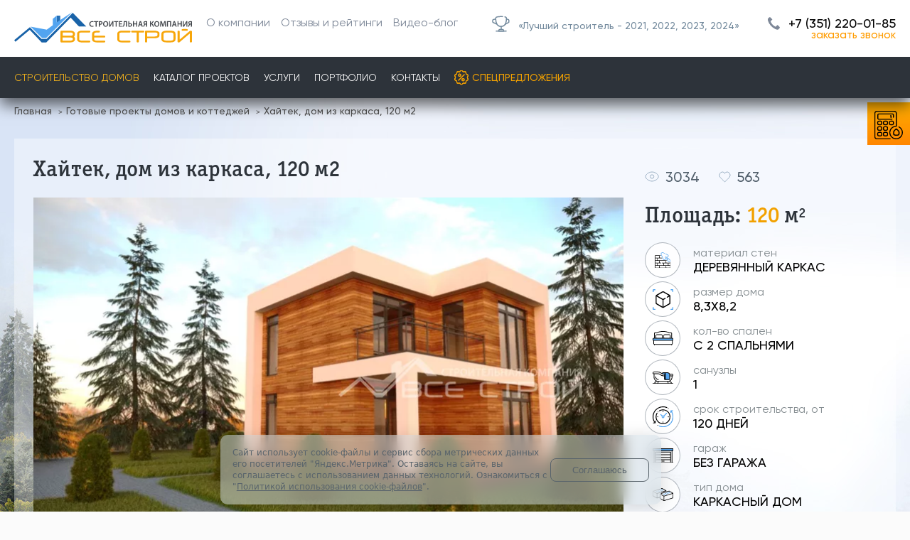

--- FILE ---
content_type: text/html; charset=UTF-8
request_url: https://vsestroy74.ru/individualnoe-stroitelstvo/khaytek-dom-iz-karkasa-120-m2/
body_size: 70426
content:
<!DOCTYPE html>
<html lang="ru">
<head>
<link rel="icon" href="/favicon.svg" type="image/svg+xml" />
<title>Купить проект: Хайтек, дом из каркаса, 120 м2 | «Все Строй»</title>
<meta name="viewport" content="initial-scale=1.0, width=device-width">
<meta http-equiv="X-UA-Compatible" content="ie=edge">
<meta http-equiv="Content-Type" content="text/html; charset=UTF-8" />
<meta name="robots" content="index, follow" />
<meta name="description" content="⭐ Купить проект в Челябинске: Хайтек, дом из каркаса, 120 м2, внешние размеры 8,3х8,2 м., количество спален - 2, срок строительства от 120 дней. ✅ Гарантия от строительной компании «Все Строй»!" />
<link rel="canonical" href="https://vsestroy74.ru/individualnoe-stroitelstvo/khaytek-dom-iz-karkasa-120-m2/" />
<script data-skip-moving="true">(function(w, d) {var v = w.frameCacheVars = {"CACHE_MODE":"HTMLCACHE","storageBlocks":[],"dynamicBlocks":{"LkGdQn":"cfa173221178","XEVOpk":"c4959fae49ed","IjWcdm":"2f95bc8666e4","g8taYv":"37250f001d68","rIpOz9":"1211ac81e50e","NMQc3w":"4ea1619b29aa"},"AUTO_UPDATE":true,"AUTO_UPDATE_TTL":120,"version":2};var inv = false;if (v.AUTO_UPDATE === false){if (v.AUTO_UPDATE_TTL && v.AUTO_UPDATE_TTL > 0){var lm = Date.parse(d.lastModified);if (!isNaN(lm)){var td = new Date().getTime();if ((lm + v.AUTO_UPDATE_TTL * 1000) >= td){w.frameRequestStart = false;w.preventAutoUpdate = true;return;}inv = true;}}else{w.frameRequestStart = false;w.preventAutoUpdate = true;return;}}var r = w.XMLHttpRequest ? new XMLHttpRequest() : (w.ActiveXObject ? new w.ActiveXObject("Microsoft.XMLHTTP") : null);if (!r) { return; }w.frameRequestStart = true;var m = v.CACHE_MODE; var l = w.location; var x = new Date().getTime();var q = "?bxrand=" + x + (l.search.length > 0 ? "&" + l.search.substring(1) : "");var u = l.protocol + "//" + l.host + l.pathname + q;r.open("GET", u, true);r.setRequestHeader("BX-ACTION-TYPE", "get_dynamic");r.setRequestHeader("X-Bitrix-Composite", "get_dynamic");r.setRequestHeader("BX-CACHE-MODE", m);r.setRequestHeader("BX-CACHE-BLOCKS", v.dynamicBlocks ? JSON.stringify(v.dynamicBlocks) : "");if (inv){r.setRequestHeader("BX-INVALIDATE-CACHE", "Y");}try { r.setRequestHeader("BX-REF", d.referrer || "");} catch(e) {}if (m === "APPCACHE"){r.setRequestHeader("BX-APPCACHE-PARAMS", JSON.stringify(v.PARAMS));r.setRequestHeader("BX-APPCACHE-URL", v.PAGE_URL ? v.PAGE_URL : "");}r.onreadystatechange = function() {if (r.readyState != 4) { return; }var a = r.getResponseHeader("BX-RAND");var b = w.BX && w.BX.frameCache ? w.BX.frameCache : false;if (a != x || !((r.status >= 200 && r.status < 300) || r.status === 304 || r.status === 1223 || r.status === 0)){var f = {error:true, reason:a!=x?"bad_rand":"bad_status", url:u, xhr:r, status:r.status};if (w.BX && w.BX.ready && b){BX.ready(function() {setTimeout(function(){BX.onCustomEvent("onFrameDataRequestFail", [f]);}, 0);});}w.frameRequestFail = f;return;}if (b){b.onFrameDataReceived(r.responseText);if (!w.frameUpdateInvoked){b.update(false);}w.frameUpdateInvoked = true;}else{w.frameDataString = r.responseText;}};r.send();var p = w.performance;if (p && p.addEventListener && p.getEntries && p.setResourceTimingBufferSize){var e = 'resourcetimingbufferfull';var h = function() {if (w.BX && w.BX.frameCache && w.BX.frameCache.frameDataInserted){p.removeEventListener(e, h);}else {p.setResourceTimingBufferSize(p.getEntries().length + 50);}};p.addEventListener(e, h);}})(window, document);</script>
<script data-skip-moving="true">(function(w, d, n) {var cl = "bx-core";var ht = d.documentElement;var htc = ht ? ht.className : undefined;if (htc === undefined || htc.indexOf(cl) !== -1){return;}var ua = n.userAgent;if (/(iPad;)|(iPhone;)/i.test(ua)){cl += " bx-ios";}else if (/Windows/i.test(ua)){cl += ' bx-win';}else if (/Macintosh/i.test(ua)){cl += " bx-mac";}else if (/Linux/i.test(ua) && !/Android/i.test(ua)){cl += " bx-linux";}else if (/Android/i.test(ua)){cl += " bx-android";}cl += (/(ipad|iphone|android|mobile|touch)/i.test(ua) ? " bx-touch" : " bx-no-touch");cl += w.devicePixelRatio && w.devicePixelRatio >= 2? " bx-retina": " bx-no-retina";if (/AppleWebKit/.test(ua)){cl += " bx-chrome";}else if (/Opera/.test(ua)){cl += " bx-opera";}else if (/Firefox/.test(ua)){cl += " bx-firefox";}ht.className = htc ? htc + " " + cl : cl;})(window, document, navigator);</script>


<link href="/bitrix/css/luxar.disclaimer/style.min.css?17657781906226" type="text/css"  rel="stylesheet" />
<link href="/bitrix/css/luxar.disclaimer/themes/light/style.min.css?1748337059861" type="text/css"  rel="stylesheet" />
<link href="/bitrix/css/luxar.disclaimer/themes/dark/style.min.css?1748337059850" type="text/css"  rel="stylesheet" />
<link href="/bitrix/js/ui/design-tokens/dist/ui.design-tokens.min.css?171991526623463" type="text/css"  rel="stylesheet" />
<link href="/bitrix/js/ui/fonts/opensans/ui.font.opensans.min.css?16773004302320" type="text/css"  rel="stylesheet" />
<link href="/bitrix/js/main/popup/dist/main.popup.bundle.min.css?173736885626589" type="text/css"  rel="stylesheet" />
<link href="/bitrix/cache/css/s1/vsestroy74.ru/page_b190d7c7d38f27cb17da96a1d9acd2cc/page_b190d7c7d38f27cb17da96a1d9acd2cc_v1.css?1762926743105801" type="text/css"  rel="stylesheet" />
<link href="/bitrix/cache/css/s1/vsestroy74.ru/template_5a69b4ea50dd77453933de3d2ca89da1/template_5a69b4ea50dd77453933de3d2ca89da1_v1.css?1762926703354975" type="text/css"  data-template-style="true" rel="stylesheet" />
<link href="/bitrix/panel/main/popup.min.css?167730047720774" type="text/css"  data-template-style="true"  rel="stylesheet" />







<!-- dev2fun module opengraph -->
<meta property="og:title" content="Купить проект: Хайтек, дом из каркаса, 120 м2 | &laquo;Все Строй&raquo;"/>
<meta property="og:description" content="⭐ Купить проект в Челябинске: Хайтек, дом из каркаса, 120 м2, внешние размеры 8,3х8,2 м., колич..."/>
<meta property="og:url" content="https://vsestroy74.ru/individualnoe-stroitelstvo/khaytek-dom-iz-karkasa-120-m2/"/>
<meta property="og:type" content="website"/>
<meta property="og:site_name" content="ВсеСтрой"/>
<meta property="og:image" content="https://vsestroy74.ru"/>
<!-- /dev2fun module opengraph -->



    
    

    

</head>
<body itemscope itemtype="http://schema.org/WebPage">

    

<noscript><img src="https://vk.com/rtrg?p=VK-RTRG-1332022-9PHTd" style="position:fixed; left:-999px;" alt=""/></noscript>
<div class="wrapper">
    


    <div itemscope itemtype="http://schema.org/LocalBusiness">

                    <meta itemprop="name" content="Общество с ограниченной ответственностью Строительная Компания 'Все Строй'" />
        
        
        
        
                    <div itemprop="address" itemscope itemtype="http://schema.org/PostalAddress">
                                    <meta itemprop="postalCode" content="454018" />
                                                    <meta itemprop="addressCountry" content="Россия" />
                                                    <meta itemprop="addressRegion" content="Челябинская область" />
                                                    <meta itemprop="addressLocality" content="Челябинск" />
                                                    <meta itemprop="streetAddress" content="ул. Северо-Крымская, д.91 оф. 4" />
                            </div>
                
                                    <meta itemprop="telephone" content="+7 (351) 220-01-85" />
                    
        
                                    <meta itemprop="email" content="vsestroy74@mail.ru" />
                    
                    <link itemprop="url" href="https://vsestroy74.ru/" />
        
                    <link itemprop="image" href="/upload/dev2fun.imagecompress/webp/bitrix/templates/vsestroy/images/logo-footer2.webp" />

            <div itemscope itemtype="http://schema.org/ImageObject">
                <link itemprop="contentUrl" href="/upload/dev2fun.imagecompress/webp/bitrix/templates/vsestroy/images/logo-footer2.webp" />
            </div>
        
                            <div itemprop="geo" itemscope itemtype="http://schema.org/GeoCoordinates">
                        <meta itemprop="latitude" content="55.184271572339" />
                        <meta itemprop="longitude" content="61.363131119049" />
                    </div>
                
                            
    </div>







<div class="popup-form popup-form-new" style="display: none" id="form-zvonok-popup">
    <!-- noindex -->
    <form action="#" method="post" enctype="multipart/form-data" onsubmit="return reachGoal('otpravit');">
        <div class="popup-form__wrapper">
            <div class="popup-form__title" id="title"></div>
            <div class="popup-form-container">
                <div class="popup-form__row popup-form__row--input">
                    <input name="formName" type="text" hidden value="Заказать звонок">
                    <input name="propText" value="" type="hidden">
                    <input type="text" name="name" placeholder="Ваше имя" required />
                </div>
                <div class="popup-form__row popup-form__row--input">
                    <input type="tel" name="phone" placeholder="Ваш телефон" required />
                </div>
                <div class="popup-form__row">
                    <input onclick="return orderModal();" type="submit" class="btn" value="Отправить">
                </div>
                <div class="popup-form__row popup-form__row--checkbox">
                    <input type="checkbox" id="form_call_submit_checkbox">
                    <label for="form_call_submit_checkbox">Я даю согласие на обработку персональных данных согласно <a target="_blank" href="/polzovatelskoe-soglashenie/">пользовательскому соглашению</a> и <a target="_blank" href="/politika-konfidentsialnosti/">политике обработки персональных данных</a> сайта.</label>
                </div>
            </div>
        </div>
    </form>
    <!-- noindex -->
</div>





<a class="right-block" href="/kalkulyator-domov/" id="kalkulyator-domov" itemprop="url">
    Калькулятор<br>домов
</a>
<a class="favorites-block" href="/favorites/" id="favorites-block">
    <span>
        <svg width="34" height="32" viewBox="0 0 34 32" fill="none" xmlns="http://www.w3.org/2000/svg">
            <mask id="path-1-inside-1_101_119" fill="white">
                <path fill-rule="evenodd" clip-rule="evenodd" d="M16.9888 3.03249C13.4379 -0.465579 7.97989 -1.27373 3.78837 2.40051C-0.613248 6.25893 -1.23943 12.7249 2.22563 17.2994C3.46542 18.9362 5.79999 21.3445 8.17598 23.6691C10.5682 26.0096 13.0565 28.3171 14.6416 29.7683L14.667 29.7916C14.9359 30.0377 15.1795 30.2608 15.3995 30.4319C15.6379 30.6174 15.9048 30.788 16.2352 30.8897C16.7224 31.0396 17.2558 31.0396 17.7429 30.8897C18.0733 30.788 18.3403 30.6174 18.5787 30.4319C18.7987 30.2608 19.0423 30.0378 19.3111 29.7916L19.3366 29.7683C20.9217 28.3171 23.4099 26.0096 25.8022 23.6691C28.1782 21.3445 30.5127 18.9362 31.7525 17.2994C35.2091 12.7362 34.6733 6.2235 30.1795 2.39158C25.9329 -1.2295 20.5369 -0.467104 16.9888 3.03249ZM16.221 5.14843C13.3132 1.66079 8.61576 0.828506 5.10674 3.90448C1.4922 7.07295 0.989816 12.3556 3.81989 16.0918C4.95752 17.5937 7.18864 19.9051 9.57465 22.2395C11.9444 24.558 14.4145 26.8488 15.9921 28.2931C16.2946 28.57 16.4786 28.7375 16.6275 28.8533C16.7647 28.96 16.8133 28.975 16.8235 28.9781L16.8235 28.9781C16.9274 29.0101 17.0508 29.0101 17.1547 28.9781L17.1547 28.9781C17.1648 28.975 17.2135 28.96 17.3507 28.8533C17.4996 28.7375 17.6836 28.57 17.9861 28.2931C19.5637 26.8488 22.0338 24.558 24.4035 22.2395C26.7895 19.9051 29.0206 17.5937 30.1583 16.0918C32.9969 12.3443 32.5419 7.03446 28.8818 3.91342C25.2937 0.853821 20.6573 1.66999 17.7572 5.14843C17.5672 5.37631 17.2858 5.50806 16.9891 5.50806C16.6924 5.50806 16.411 5.37631 16.221 5.14843Z"/>
            </mask>
            <path fill-rule="evenodd" clip-rule="evenodd" d="M16.9888 3.03249C13.4379 -0.465579 7.97989 -1.27373 3.78837 2.40051C-0.613248 6.25893 -1.23943 12.7249 2.22563 17.2994C3.46542 18.9362 5.79999 21.3445 8.17598 23.6691C10.5682 26.0096 13.0565 28.3171 14.6416 29.7683L14.667 29.7916C14.9359 30.0377 15.1795 30.2608 15.3995 30.4319C15.6379 30.6174 15.9048 30.788 16.2352 30.8897C16.7224 31.0396 17.2558 31.0396 17.7429 30.8897C18.0733 30.788 18.3403 30.6174 18.5787 30.4319C18.7987 30.2608 19.0423 30.0378 19.3111 29.7916L19.3366 29.7683C20.9217 28.3171 23.4099 26.0096 25.8022 23.6691C28.1782 21.3445 30.5127 18.9362 31.7525 17.2994C35.2091 12.7362 34.6733 6.2235 30.1795 2.39158C25.9329 -1.2295 20.5369 -0.467104 16.9888 3.03249ZM16.221 5.14843C13.3132 1.66079 8.61576 0.828506 5.10674 3.90448C1.4922 7.07295 0.989816 12.3556 3.81989 16.0918C4.95752 17.5937 7.18864 19.9051 9.57465 22.2395C11.9444 24.558 14.4145 26.8488 15.9921 28.2931C16.2946 28.57 16.4786 28.7375 16.6275 28.8533C16.7647 28.96 16.8133 28.975 16.8235 28.9781L16.8235 28.9781C16.9274 29.0101 17.0508 29.0101 17.1547 28.9781L17.1547 28.9781C17.1648 28.975 17.2135 28.96 17.3507 28.8533C17.4996 28.7375 17.6836 28.57 17.9861 28.2931C19.5637 26.8488 22.0338 24.558 24.4035 22.2395C26.7895 19.9051 29.0206 17.5937 30.1583 16.0918C32.9969 12.3443 32.5419 7.03446 28.8818 3.91342C25.2937 0.853821 20.6573 1.66999 17.7572 5.14843C17.5672 5.37631 17.2858 5.50806 16.9891 5.50806C16.6924 5.50806 16.411 5.37631 16.221 5.14843Z" fill="#2B333A"/>
            <path d="M16.9888 3.03249L16.287 3.74488L16.9892 4.43665L17.691 3.74445L16.9888 3.03249ZM3.78837 2.40051L3.12919 1.64853L3.78837 2.40051ZM2.22563 17.2994L3.02276 16.6956L3.02276 16.6956L2.22563 17.2994ZM8.17598 23.6691L7.47664 24.3839L8.17598 23.6691ZM14.6416 29.7683L15.3169 29.0307L14.6416 29.7683ZM14.667 29.7916L15.3423 29.054L15.3423 29.054L14.667 29.7916ZM15.3995 30.4319L14.7855 31.2212L14.7855 31.2212L15.3995 30.4319ZM16.2352 30.8897L15.9411 31.8454H15.9411L16.2352 30.8897ZM17.7429 30.8897L18.0371 31.8454H18.0371L17.7429 30.8897ZM18.5787 30.4319L17.9647 29.6426L17.9647 29.6426L18.5787 30.4319ZM19.3111 29.7916L19.9864 30.5291L19.9864 30.5291L19.3111 29.7916ZM19.3366 29.7683L18.6613 29.0307L18.6613 29.0308L19.3366 29.7683ZM25.8022 23.6691L25.1029 22.9543L25.8022 23.6691ZM31.7525 17.2994L32.5497 17.9032L31.7525 17.2994ZM30.1795 2.39158L30.8283 1.63066L30.1795 2.39158ZM5.10674 3.90448L5.76592 4.65647L5.10674 3.90448ZM16.221 5.14843L15.453 5.7888L16.221 5.14843ZM3.81989 16.0918L4.61702 15.488L3.81989 16.0918ZM9.57465 22.2395L10.274 21.5247H10.274L9.57465 22.2395ZM15.9921 28.2931L16.6674 27.5555V27.5555L15.9921 28.2931ZM16.6275 28.8533L16.0135 29.6426L16.0135 29.6426L16.6275 28.8533ZM16.8235 28.9781L17.1246 28.0245L17.1175 28.0223L16.8235 28.9781ZM16.8235 28.9781L16.5224 29.9317L16.5294 29.9339L16.8235 28.9781ZM17.1547 28.9781L17.4488 29.9339L17.4599 29.9305L17.4709 29.9268L17.1547 28.9781ZM17.1547 28.9781L16.8607 28.0223L16.8496 28.0257L16.8385 28.0294L17.1547 28.9781ZM17.3507 28.8533L17.9647 29.6426L17.9647 29.6426L17.3507 28.8533ZM17.9861 28.2931L18.6613 29.0307L18.6613 29.0307L17.9861 28.2931ZM24.4035 22.2395L23.7042 21.5247L24.4035 22.2395ZM30.1583 16.0918L29.3611 15.488L30.1583 16.0918ZM28.8818 3.91342L29.5306 3.1525L28.8818 3.91342ZM17.7572 5.14843L18.5252 5.7888L17.7572 5.14843ZM17.6906 2.32011C13.8302 -1.48284 7.7786 -2.4271 3.12919 1.64853L4.44756 3.1525C8.18118 -0.120358 13.0456 0.551687 16.287 3.74488L17.6906 2.32011ZM3.12919 1.64853C-1.66595 5.8519 -2.35407 12.9095 1.4285 17.9032L3.02276 16.6956C-0.12479 12.5403 0.439451 6.66596 4.44756 3.1525L3.12919 1.64853ZM1.4285 17.9032C2.71935 19.6074 5.10558 22.0641 7.47664 24.3839L8.87531 22.9543C6.49439 20.6249 4.2115 18.265 3.02276 16.6956L1.4285 17.9032ZM7.47664 24.3839C9.88016 26.7354 12.3775 29.0513 13.9663 30.5059L15.3169 29.0307C13.7355 27.583 11.2563 25.2838 8.87531 22.9543L7.47664 24.3839ZM13.9663 30.5059L13.9918 30.5292L15.3423 29.054L15.3169 29.0307L13.9663 30.5059ZM13.9917 30.5291C14.2512 30.7667 14.5271 31.0202 14.7855 31.2212L16.0135 29.6426C15.8319 29.5013 15.6205 29.3088 15.3423 29.054L13.9917 30.5291ZM14.7855 31.2212C15.0745 31.4461 15.4507 31.6945 15.9411 31.8454L16.5294 29.9339C16.359 29.8815 16.2012 29.7886 16.0135 29.6426L14.7855 31.2212ZM15.9411 31.8454C16.6199 32.0543 17.3582 32.0543 18.0371 31.8454L17.4488 29.9339C17.1533 30.0248 16.8249 30.0248 16.5294 29.9339L15.9411 31.8454ZM18.0371 31.8454C18.5275 31.6945 18.9036 31.4461 19.1927 31.2212L17.9647 29.6426C17.777 29.7886 17.6192 29.8815 17.4488 29.9339L18.0371 31.8454ZM19.1927 31.2212C19.4511 31.0202 19.7269 30.7667 19.9864 30.5291L18.6358 29.0541C18.3576 29.3088 18.1463 29.5013 17.9647 29.6426L19.1927 31.2212ZM19.9864 30.5291L20.0119 30.5058L18.6613 29.0308L18.6358 29.0541L19.9864 30.5291ZM20.0118 30.5059C21.6007 29.0513 24.098 26.7354 26.5015 24.3839L25.1029 22.9543C22.7219 25.2838 20.2427 27.583 18.6613 29.0307L20.0118 30.5059ZM26.5015 24.3839C28.8726 22.0641 31.2588 19.6074 32.5497 17.9032L30.9554 16.6956C29.7667 18.265 27.4838 20.6249 25.1029 22.9543L26.5015 24.3839ZM32.5497 17.9032C36.3149 12.9324 35.7393 5.81832 30.8283 1.63066L29.5306 3.1525C33.6072 6.62869 34.1033 12.5399 30.9554 16.6956L32.5497 17.9032ZM30.8283 1.63066C26.1342 -2.37206 20.1526 -1.49268 16.2866 2.32054L17.691 3.74445C20.9211 0.558477 25.7316 -0.0869434 29.5306 3.1525L30.8283 1.63066ZM5.76592 4.65647C8.77891 2.01531 12.8392 2.65384 15.453 5.7888L16.9891 4.50806C13.7873 0.667746 8.45262 -0.3583 4.44756 3.1525L5.76592 4.65647ZM4.61702 15.488C2.10442 12.1709 2.54495 7.47994 5.76592 4.65647L4.44756 3.1525C0.439446 6.66596 -0.124786 12.5403 3.02276 16.6956L4.61702 15.488ZM10.274 21.5247C7.88288 19.1853 5.70355 16.9224 4.61702 15.488L3.02276 16.6956C4.2115 18.265 6.4944 20.6249 8.87532 22.9543L10.274 21.5247ZM16.6674 27.5555C15.0935 26.1146 12.6325 23.8322 10.274 21.5247L8.87531 22.9543C11.2563 25.2838 13.7355 27.583 15.3169 29.0307L16.6674 27.5555ZM17.2415 28.064C17.1318 27.9787 16.9823 27.8439 16.6674 27.5555L15.3169 29.0307C15.6068 29.2962 15.8254 29.4963 16.0135 29.6426L17.2415 28.064ZM17.1175 28.0223C17.1171 28.0222 17.1227 28.0239 17.1296 28.0261C17.1368 28.0285 17.1449 28.0312 17.1537 28.0344C17.1716 28.0407 17.1885 28.0474 17.2042 28.0542C17.235 28.0675 17.2571 28.0793 17.2692 28.0863C17.2913 28.0989 17.2849 28.0978 17.2415 28.064L16.0135 29.6426C16.1998 29.7875 16.358 29.8812 16.5294 29.9339L17.1175 28.0223ZM17.1246 28.0245L17.1246 28.0245L16.5223 29.9317L16.5224 29.9317L17.1246 28.0245ZM16.8605 28.0224C16.9121 28.0065 16.9552 28.0021 16.9891 28.0021C17.023 28.0021 17.066 28.0065 17.1176 28.0224L16.5294 29.9339C16.8249 30.0248 17.1533 30.0248 17.4488 29.9339L16.8605 28.0224ZM16.8385 28.0294L16.8384 28.0294L17.4709 29.9268L17.4709 29.9268L16.8385 28.0294ZM16.7367 28.064C16.6932 28.0978 16.6869 28.0989 16.709 28.0863C16.7211 28.0793 16.7432 28.0675 16.774 28.0542C16.7897 28.0474 16.8066 28.0407 16.8245 28.0344C16.8333 28.0312 16.8414 28.0285 16.8486 28.0261C16.8555 28.0239 16.8611 28.0222 16.8607 28.0223L17.4487 29.9339C17.6202 29.8812 17.7784 29.7875 17.9647 29.6426L16.7367 28.064ZM17.3108 27.5555C16.9959 27.8439 16.8464 27.9787 16.7367 28.064L17.9647 29.6426C18.1528 29.4963 18.3713 29.2962 18.6613 29.0307L17.3108 27.5555ZM23.7042 21.5247C21.3457 23.8322 18.8847 26.1146 17.3108 27.5556L18.6613 29.0307C20.2427 27.583 22.7219 25.2838 25.1029 22.9543L23.7042 21.5247ZM29.3611 15.488C28.2746 16.9224 26.0953 19.1853 23.7042 21.5247L25.1029 22.9543C27.4838 20.6249 29.7667 18.265 30.9554 16.6956L29.3611 15.488ZM28.2329 4.67434C31.4766 7.4403 31.8904 12.1489 29.3611 15.488L30.9554 16.6956C34.1033 12.5398 33.6072 6.62862 29.5306 3.1525L28.2329 4.67434ZM18.5252 5.7888C21.1241 2.67161 25.1312 2.02947 28.2329 4.67434L29.5306 3.1525C25.4562 -0.321831 20.1904 0.668377 16.9891 4.50806L18.5252 5.7888ZM16.9891 6.50806C17.5825 6.50806 18.1452 6.24456 18.5252 5.7888L16.9891 4.50806V4.50806V6.50806ZM15.453 5.7888C15.8329 6.24456 16.3957 6.50806 16.9891 6.50806V4.50806V4.50806L15.453 5.7888Z" fill="#FAAB01" mask="url(#path-1-inside-1_101_119)"/>
        </svg>
                    <i>0</i>
            </span>
</a>


<header class="header header--new-design">
    <div class="header-top">
        <div class="container">
            <div class="header-top__wrap">
                <div class="header-top__toggle toggle-mobile">
                    <span></span>
                </div>
                <div class="header-top__nav">
                                            <a href="/" class="header-top__logo">
                            <picture>
                                <source srcset="/local/templates/vsestroy74.ru/images/logo_white.svg" media="(max-width: 768px)">
                                <img alt="СК Все Строй" width="250" height="43" src="/local/templates/vsestroy74.ru/images/logo.svg">
                            </picture>
                        </a>
                                        <div id="bxdynamic_LkGdQn_start" style="display:none"></div><ul>
	<li><a href="/about/">О компании</a></li>
	<li><a href="/about/otzyvy/">Отзывы и рейтинги</a></li>
	<li><a href="/about/video/">Видео-блог</a></li>
</ul>
<div id="bxdynamic_LkGdQn_end" style="display:none"></div>                </div>
                <a href="/about/luchshiy-stroitel/" class="header-top__best link-best">
                    <svg width="25" height="23" viewBox="0 0 25 23" fill="none" xmlns="http://www.w3.org/2000/svg">
                        <path d="M18.2354 1.77337C19.0377 1.91406 19.5133 2.06869 19.9243 2.53386C20.439 3.11641 20.4118 3.74604 20.3574 5.0053C20.1618 9.53236 19.0578 15.24 12.8257 15.24C6.59371 15.24 5.4897 9.53236 5.29412 5.0053C5.23972 3.74604 5.21252 3.11641 5.72723 2.53386C6.24193 1.95132 6.85797 1.8558 8.09003 1.66477C9.30622 1.4762 10.896 1.32001 12.8257 1.32001C13.6029 1.32001 14.3248 1.34534 14.9895 1.38791" stroke="#738A9D" stroke-width="1.5" stroke-linecap="round"/>
                        <path d="M20.7729 4.79999L21.7536 5.09343C22.7771 5.39969 23.2889 5.55281 23.5816 5.91737C23.8743 6.28193 23.8743 6.76617 23.8743 7.73464L23.8742 7.80194C23.8742 8.60071 23.8742 9.0001 23.66 9.32686C23.4458 9.65362 23.0569 9.84759 22.279 10.2355L19 12" stroke="#738A9D" stroke-width="1.5" stroke-linecap="round"/>
                        <path d="M4.87671 4.79999L3.65084 5.09343C2.37143 5.39969 1.73172 5.55281 1.36583 5.91737C0.999946 6.28193 0.999964 6.76617 1 7.73464L1 7.80194C1.00003 8.60071 1.00005 9.0001 1.26779 9.32686C1.53553 9.65362 2.0217 9.84758 2.99402 10.2355L6.23359 11.76" stroke="#738A9D" stroke-width="1.5" stroke-linecap="round"/>
                        <path d="M12.978 16V19.48" stroke="#738A9D" stroke-width="1.5" stroke-linecap="round"/>
                        <path d="M16.4674 21.8H9.48926L9.82742 20.226C9.92061 19.7922 10.3297 19.48 10.8049 19.48H15.1517C15.6269 19.48 16.036 19.7922 16.1292 20.226L16.4674 21.8Z" stroke="#738A9D" stroke-width="1.5" stroke-linecap="round" stroke-linejoin="round"/>
                        <path d="M19.9563 21.8H6" stroke="#738A9D" stroke-width="1.5" stroke-linecap="round"/>
                    </svg>
                    <span>«Лучший строитель - 2021, 2022, 2023, 2024»</span>
                </a>
                <div class="header-top__phone">
                    <a href="tel:+73512200185">+7 (351) 220-01-85</a>                                            <!--noindex--><span onclick="reachGoal('zakazat_zvonok'); return PopupForm('Заказать звонок', 'zakazat_zvonok_header');" class="callback" rel="nofollow">ЗАКАЗАТЬ ЗВОНОК</span><!--/noindex-->
                                    </div>
            </div>
        </div>
    </div>
    <div class="header-menu">
        <div class="container">

            <div class="header-menu__fixed_logo">
                                    <a href="/"><img alt="СК Все Строй" width="250" height="43" src="/local/templates/vsestroy74.ru/images/logo_white.svg"></a>
                            </div>

            <div id="bxdynamic_XEVOpk_start" style="display:none"></div>    <nav class="header-menu__nav">
        <ul class="header-menu__list">
                            <li class="header-menu__item contains">
                    <a href="/individualnoe-stroitelstvo/" class="active">Строительство домов</a>
                    <span class="next"></span>
                                            <div class="submenu-inner">
                            <div class="submenu-inner__header">
                                <span class="back">назад</span>
                                <span class="close"></span>
                            </div>
                            <div class="submenu-inner__title">
                                <a href="/individualnoe-stroitelstvo/">Строительство домов</a>
                            </div>
                            <div class="submenu-inner__row container project-nav">
                                                                    <ul>
                                                                                    <li><a data-id="4973"  href="/individualnoe-stroitelstvo/doma-iz-gazobloka/">ДОМА ИЗ ГАЗОБЛОКА</a></li>
                                                                                    <li><a data-id="3914"  href="/individualnoe-stroitelstvo/doma-iz-keramobloka/">ДОМА ИЗ КЕРАМИЧЕСКИХ БЛОКОВ</a></li>
                                                                                    <li><a data-id="285"  href="/individualnoe-stroitelstvo/doma-iz-blokov/">ДОМА ИЗ ПЕНОБЛОКА</a></li>
                                                                                    <li><a data-id="286"  href="/individualnoe-stroitelstvo/karkasnye-doma/">КАРКАСНЫЕ ДОМА</a></li>
                                                                                    <li><a data-id="1474"  href="/individualnoe-stroitelstvo/kleenyi-brus/">ДОМА ИЗ КЛЕЕНОГО БРУСА</a></li>
                                                                                    <li><a data-id="1999"  href="/individualnoe-stroitelstvo/monolitno-karkasnye/">МОНОЛИТНО-КАРКАСНЫЕ ДОМА</a></li>
                                                                                    <li><a data-id="3900"  href="/individualnoe-stroitelstvo/fast-stroy/">БЫСТРОВОЗВОДИМЫЕ ДОМА</a></li>
                                                                            </ul>
                                                                </div>
                        </div>
                                    </li>
                            <li class="header-menu__item contains">
                    <a href="/individualnoe-stroitelstvo/catalog-proektov/">Каталог проектов</a>
                    <span class="next"></span>
                                            <div class="submenu-inner">
                            <div class="submenu-inner__header">
                                <span class="back">назад</span>
                                <span class="close"></span>
                            </div>
                            <div class="submenu-inner__title">
                                <a href="/individualnoe-stroitelstvo/">Каталог проектов</a>
                            </div>
                            <div class="submenu-inner__row container project-nav">
                                                                            <div class="submenu-inner__col" id="bx_3218110189_43966">
        <ul>
            <li class="project-nav-title">Площадь</li>
                                                                        <li>
                            <a href="/individualnoe-stroitelstvo/do-100-kv-m/">до 100 м2</a>
                        </li>
                                            <li>
                            <a href="/individualnoe-stroitelstvo/ot-100-do-150-kv-m/">от 100 до 150 м2</a>
                        </li>
                                            <li>
                            <a href="/individualnoe-stroitelstvo/ot-150-do-200-kv-m/">от 150 до 200 м2</a>
                        </li>
                                            <li>
                            <a href="/individualnoe-stroitelstvo/ot-200-do-250-kv-m/">от 200 до 250 м2</a>
                        </li>
                                            <li>
                            <a href="/individualnoe-stroitelstvo/ot-250-do-300-kv-m/">от 250 до 300 м2</a>
                        </li>
                                            <li>
                            <a href="/individualnoe-stroitelstvo/ot-300-do-500-kv-m/">от 300 до 500 м2</a>
                        </li>
                                            <li>
                            <a href="/individualnoe-stroitelstvo/bolee-500-kv-m/">более 500 м2</a>
                        </li>
                                                        </ul>
    </div>
        <div class="submenu-inner__col" id="bx_3218110189_43964">
        <ul>
            <li class="project-nav-title">Размер</li>
                                                                        <li>
                            <a href="/individualnoe-stroitelstvo/8x8/">
                                8х8                            </a>
                                                            <a href="/individualnoe-stroitelstvo/13x13/">
                                    13х13                                </a>
                                                    </li>
                                            <li>
                            <a href="/individualnoe-stroitelstvo/9x9/">
                                9х9                            </a>
                                                            <a href="/individualnoe-stroitelstvo/14x14/">
                                    14х14                                </a>
                                                    </li>
                                            <li>
                            <a href="/individualnoe-stroitelstvo/10x10/">
                                10х10                            </a>
                                                            <a href="/individualnoe-stroitelstvo/15x15/">
                                    15х15                                </a>
                                                    </li>
                                            <li>
                            <a href="/individualnoe-stroitelstvo/11x11/">
                                11x11                            </a>
                                                            <a href="/individualnoe-stroitelstvo/16x16/">
                                    16х16                                </a>
                                                    </li>
                                            <li>
                            <a href="/individualnoe-stroitelstvo/12x12/">
                                12х12                            </a>
                                                            <a href="/individualnoe-stroitelstvo/17x17/">
                                    17х17                                </a>
                                                    </li>
                                                        </ul>
    </div>
        <div class="submenu-inner__col" id="bx_3218110189_43965">
        <ul>
            <li class="project-nav-title">Этажность</li>
                                                                        <li>
                            <a href="/individualnoe-stroitelstvo/odnoehtazhnye/">одноэтажные</a>
                        </li>
                                            <li>
                            <a href="/individualnoe-stroitelstvo/dvuhetazhnye/">двухэтажные</a>
                        </li>
                                            <li>
                            <a href="/individualnoe-stroitelstvo/trehetazhnye/">трехэтажные</a>
                        </li>
                                            <li>
                            <a href="/individualnoe-stroitelstvo/s-mansardoy/">с мансардой</a>
                        </li>
                                                        </ul>
    </div>
        <div class="submenu-inner__col" id="bx_3218110189_43967">
        <ul>
            <li class="project-nav-title">Спальни</li>
                                                                        <li>
                            <a href="/individualnoe-stroitelstvo/s-1-spalney/">1 спальня</a>
                        </li>
                                            <li>
                            <a href="/individualnoe-stroitelstvo/s-2-spalnyami/">2 спальни</a>
                        </li>
                                            <li>
                            <a href="/individualnoe-stroitelstvo/s-3-spalnyami/">3 спальни</a>
                        </li>
                                            <li>
                            <a href="/individualnoe-stroitelstvo/s-4-spalnyami/">4 спальни</a>
                        </li>
                                            <li>
                            <a href="/individualnoe-stroitelstvo/s-5-spalnyami/">5 спален</a>
                        </li>
                                                        </ul>
    </div>
        <div class="submenu-inner__col" id="bx_3218110189_43968">
        <ul>
            <li class="project-nav-title">Особенности</li>
                                                                        <li>
                            <a href="/individualnoe-stroitelstvo/s-terrasoy/">дом с террасой</a>
                        </li>
                                            <li>
                            <a href="/individualnoe-stroitelstvo/s-garderobnoy/">дом с гардеробной</a>
                        </li>
                                            <li>
                            <a href="/individualnoe-stroitelstvo/s-saunoy/">дом с сауной</a>
                        </li>
                                            <li>
                            <a href="/individualnoe-stroitelstvo/s-garazhom-na-2-mashiny/">гараж на 2 машины</a>
                        </li>
                                            <li>
                            <a href="/individualnoe-stroitelstvo/s-ploskoy-krovley/">дом с плоской кровлей</a>
                        </li>
                                            <li>
                            <a href="/individualnoe-stroitelstvo/s-mansardoy/">дом с мансардой</a>
                        </li>
                                            <li>
                            <a href="/individualnoe-stroitelstvo/s-verandoy/">дом с верандой</a>
                        </li>
                                                        </ul>
    </div>
        <div class="submenu-inner__col" id="bx_3218110189_43972">
        <ul>
            <li class="project-nav-title">Стиль</li>
                                                                        <li>
                            <a href="/individualnoe-stroitelstvo/sovremennyy/">современный</a>
                        </li>
                                            <li>
                            <a href="/individualnoe-stroitelstvo/khaytek/">хайтек</a>
                        </li>
                                            <li>
                            <a href="/individualnoe-stroitelstvo/barnkhaus/">барнхаус</a>
                        </li>
                                            <li>
                            <a href="/individualnoe-stroitelstvo/klassicheskiy/">классический</a>
                        </li>
                                            <li>
                            <a href="/individualnoe-stroitelstvo/fakhverk/">фахверк</a>
                        </li>
                                            <li>
                            <a href="/individualnoe-stroitelstvo/minimalizm/">минимализм</a>
                        </li>
                                                        </ul>
    </div>
                                                                </div>
                        </div>
                                    </li>
                            <li class="header-menu__item contains">
                    <a href="/services/">Услуги</a>
                    <span class="next"></span>
                                                                    <div class="submenu-inner">
                            <div class="submenu-inner__header">
                                <span class="back">назад</span>
                                <span class="close"></span>
                            </div>
                            <div class="submenu-inner__title">
                                <a href="/services/">Услуги</a>
                            </div>
                            <div class="submenu-inner__row container">
                                <div class="submenu-inner__col submenu-inner__col--nav">
                                    <ul>
                                                                                    <li><a data-id="2"  href="/services/proektirovanie-zdaniy/">Проектирование зданий</a></li>
                                                                                    <li><a data-id="18"  href="/services/inzhenernye-kommunikatsii/">Инженерные коммуникации</a></li>
                                                                                    <li><a data-id="15"  href="/services/blagoustrojstvo/">Благоустройство</a></li>
                                                                                    <li><a data-id="5"  href="/services/montaj-fasadov/">Фасадные работы</a></li>
                                                                                    <li><a data-id="17"  href="/services/fundamenty/">Фундаменты</a></li>
                                                                                    <li><a data-id="4"  href="/services/krovelnye-raboty/">Кровельные работы</a></li>
                                                                                    <li><a data-id="16"  href="/services/zabori-i-ograjdeniya/">Заборы и ограждения</a></li>
                                                                                    <li><a data-id="3"  href="/services/rekonstruktsiya-zdaniy/">Реконструкция зданий</a></li>
                                                                                    <li><a data-id="90"  href="/services/lestnitsy/">Лестницы</a></li>
                                                                            </ul>
                                </div>
                                <div class="submenu-inner__col submenu-inner__col--elem">
                                    <div class="mini-section">
                                        <div class="mini-section__list">
                                                                                            <div data-id="1" class="mini-section__item active">
                                                    <div class="mini-section__wrapper">
                                                        <div class="mini-section__pics">
                                                            <img src="/upload/dev2fun.imagecompress/webp/uf/f09/fasad_2.webp" alt="Строительство домов под ключ">
                                                        </div>
                                                        <div class="mini-section__text">
                                                            <div class="mini-section__title">
                                                        <span>
                                                            Строительство домов                                                         </span>
                                                                ПОД КЛЮЧ В ЧЕЛЯБИНСКЕ</div>
                                                                                                                            <div class="mini-section__desc"> средняя стоимость строительства</div>
                                                                <div class="mini-section__price">
                                                                    от <span>60000 руб/м2</span>
                                                                </div>
                                                                                                                    </div>
                                                    </div>
                                                </div>
                                                                                            <div data-id="2" class="mini-section__item ">
                                                    <div class="mini-section__wrapper">
                                                        <div class="mini-section__pics">
                                                            <img src="/upload/dev2fun.imagecompress/webp/uf/a23/czws5cnfjis1430ahpy0fn8x1mjbggly/proekt.webp" alt="Проектирование зданий">
                                                        </div>
                                                        <div class="mini-section__text">
                                                            <div class="mini-section__title">
                                                        <span>
                                                            Проектирование зданий                                                        </span>
                                                                ПОД КЛЮЧ В ЧЕЛЯБИНСКЕ</div>
                                                                                                                            <div class="mini-section__desc"> средняя стоимость строительства</div>
                                                                <div class="mini-section__price">
                                                                    от <span>1000 руб/м2</span>
                                                                </div>
                                                                                                                    </div>
                                                    </div>
                                                </div>
                                                                                            <div data-id="18" class="mini-section__item ">
                                                    <div class="mini-section__wrapper">
                                                        <div class="mini-section__pics">
                                                            <img src="/upload/dev2fun.imagecompress/webp/uf/ea4/0c5icfnl5zq61tb5ls4ion4n820xzyod/heating.webp" alt="Инженерные коммуникации">
                                                        </div>
                                                        <div class="mini-section__text">
                                                            <div class="mini-section__title">
                                                        <span>
                                                            Инженерные коммуникации                                                        </span>
                                                                ПОД КЛЮЧ В ЧЕЛЯБИНСКЕ</div>
                                                                                                                    </div>
                                                    </div>
                                                </div>
                                                                                            <div data-id="15" class="mini-section__item ">
                                                    <div class="mini-section__wrapper">
                                                        <div class="mini-section__pics">
                                                            <img src="/upload/dev2fun.imagecompress/webp/uf/5b1/19p0tqi8b4z1cwny97je92ei3yizmrak/Garden.webp" alt="Благоустройство">
                                                        </div>
                                                        <div class="mini-section__text">
                                                            <div class="mini-section__title">
                                                        <span>
                                                            Благоустройство                                                        </span>
                                                                ПОД КЛЮЧ В ЧЕЛЯБИНСКЕ</div>
                                                                                                                    </div>
                                                    </div>
                                                </div>
                                                                                            <div data-id="5" class="mini-section__item ">
                                                    <div class="mini-section__wrapper">
                                                        <div class="mini-section__pics">
                                                            <img src="/upload/dev2fun.imagecompress/webp/uf/89a/r9xmrbm6otpohnsggtlr7856zyp2znle/19MONTAZH_METALLICHESKOGO_SAYDINGA.webp" alt="Фасадные работы">
                                                        </div>
                                                        <div class="mini-section__text">
                                                            <div class="mini-section__title">
                                                        <span>
                                                            Фасадные работы                                                        </span>
                                                                ПОД КЛЮЧ В ЧЕЛЯБИНСКЕ</div>
                                                                                                                            <div class="mini-section__desc"> средняя стоимость строительства</div>
                                                                <div class="mini-section__price">
                                                                    от <span>300 руб/м2</span>
                                                                </div>
                                                                                                                    </div>
                                                    </div>
                                                </div>
                                                                                            <div data-id="17" class="mini-section__item ">
                                                    <div class="mini-section__wrapper">
                                                        <div class="mini-section__pics">
                                                            <img src="/upload/dev2fun.imagecompress/webp/uf/7df/72vejajhin3u7td9wt6td8cduutt5q1w/foundation.webp" alt="Фундаменты">
                                                        </div>
                                                        <div class="mini-section__text">
                                                            <div class="mini-section__title">
                                                        <span>
                                                            Фундаменты                                                        </span>
                                                                ПОД КЛЮЧ В ЧЕЛЯБИНСКЕ</div>
                                                                                                                            <div class="mini-section__desc"> средняя стоимость строительства</div>
                                                                <div class="mini-section__price">
                                                                    от <span>1500 руб/м2</span>
                                                                </div>
                                                                                                                    </div>
                                                    </div>
                                                </div>
                                                                                            <div data-id="4" class="mini-section__item ">
                                                    <div class="mini-section__wrapper">
                                                        <div class="mini-section__pics">
                                                            <img src="/upload/dev2fun.imagecompress/webp/uf/04a/favjtqw20pl0e6782koepaodwtdpfpp8/roof.webp" alt="Кровельные работы">
                                                        </div>
                                                        <div class="mini-section__text">
                                                            <div class="mini-section__title">
                                                        <span>
                                                            Кровельные работы                                                        </span>
                                                                ПОД КЛЮЧ В ЧЕЛЯБИНСКЕ</div>
                                                                                                                            <div class="mini-section__desc"> средняя стоимость строительства</div>
                                                                <div class="mini-section__price">
                                                                    от <span>800 руб/м2</span>
                                                                </div>
                                                                                                                    </div>
                                                    </div>
                                                </div>
                                                                                            <div data-id="16" class="mini-section__item ">
                                                    <div class="mini-section__wrapper">
                                                        <div class="mini-section__pics">
                                                            <img src="/upload/dev2fun.imagecompress/webp/uf/f61/vr3bx7us42sxz25dzn40kty1uynfn3u9/fence.webp" alt="Заборы и ограждения">
                                                        </div>
                                                        <div class="mini-section__text">
                                                            <div class="mini-section__title">
                                                        <span>
                                                            Заборы и ограждения                                                        </span>
                                                                ПОД КЛЮЧ В ЧЕЛЯБИНСКЕ</div>
                                                                                                                            <div class="mini-section__desc"> средняя стоимость строительства</div>
                                                                <div class="mini-section__price">
                                                                    от <span>1800 руб/м2</span>
                                                                </div>
                                                                                                                    </div>
                                                    </div>
                                                </div>
                                                                                            <div data-id="3" class="mini-section__item ">
                                                    <div class="mini-section__wrapper">
                                                        <div class="mini-section__pics">
                                                            <img src="/upload/dev2fun.imagecompress/webp/uf/ee1/hholi8t2ijudrgcde022nl6tqi3m0646/reconstruction.webp" alt="Реконструкция зданий">
                                                        </div>
                                                        <div class="mini-section__text">
                                                            <div class="mini-section__title">
                                                        <span>
                                                            Реконструкция зданий                                                        </span>
                                                                ПОД КЛЮЧ В ЧЕЛЯБИНСКЕ</div>
                                                                                                                    </div>
                                                    </div>
                                                </div>
                                                                                            <div data-id="90" class="mini-section__item ">
                                                    <div class="mini-section__wrapper">
                                                        <div class="mini-section__pics">
                                                            <img src="/upload/dev2fun.imagecompress/webp/uf/f37/dmtjq4uwb56qsg3sk51qj6w2i48fgxam/ladder.webp" alt="Лестницы">
                                                        </div>
                                                        <div class="mini-section__text">
                                                            <div class="mini-section__title">
                                                        <span>
                                                            Лестницы                                                        </span>
                                                                ПОД КЛЮЧ В ЧЕЛЯБИНСКЕ</div>
                                                                                                                    </div>
                                                    </div>
                                                </div>
                                                                                    </div>
                                    </div>
                                </div>
                            </div>
                        </div>
                                    </li>
                            <li class="header-menu__item contains">
                    <a href="/portfolio/">Портфолио</a>
                    <span class="next"></span>
                                                                    <div class="submenu-inner">
                            <div class="submenu-inner__header">
                                <span class="back">назад</span>
                                <span class="close"></span>
                            </div>
                            <div class="submenu-inner__title">
                                <a href="/portfolio/">Портфолио</a>
                            </div>
                            <div class="submenu-inner__row container">
                                <div class="submenu-inner__col submenu-inner__col--nav">
                                    <ul>
                                                                                    <li><a data-id="6"  href="/portfolio/stroitelstvo-domov/">Построенные дома</a></li>
                                                                                    <li><a data-id="7"  href="/portfolio/rekonstruktsiya-zdaniy/">Выполненные реконструкции</a></li>
                                                                                    <li><a data-id="8"  href="/portfolio/krovla/">Смонтированные кровли</a></li>
                                                                                    <li><a data-id="10"  href="/portfolio/fasadnye-raboty/"> Готовые фасады</a></li>
                                                                                    <li><a data-id="9"  href="/portfolio/zabory-i-ograzhdeniya/">Заборы и ограждения</a></li>
                                                                                    <li><a data-id="11"  href="/portfolio/trotuarnaya-plitka/">Тротуарная плитка</a></li>
                                                                                    <li><a data-id="99"  href="/individualnoe-stroitelstvo/vsestroy/">Спроектированные дома</a></li>
                                                                            </ul>
                                </div>
                                <div class="submenu-inner__col submenu-inner__col--elem">
                                    <div class="mini-section">
                                        <div class="mini-section__list">
                                                                                            <div data-id="6" class="mini-section__item active">
                                                    <div class="mini-section__wrapper">
                                                        <div class="mini-section__pics">
                                                            <img src="/upload/dev2fun.imagecompress/webp/uf/71f/doma.webp" alt="Построенные дома">
                                                        </div>
                                                        <div class="mini-section__text">
                                                            <div class="mini-section__title">
                                                        <span>
                                                            Построенные дома                                                        </span>
                                                                ПОД КЛЮЧ В ЧЕЛЯБИНСКЕ</div>
                                                                                                                    </div>
                                                    </div>
                                                </div>
                                                                                            <div data-id="7" class="mini-section__item ">
                                                    <div class="mini-section__wrapper">
                                                        <div class="mini-section__pics">
                                                            <img src="/upload/dev2fun.imagecompress/webp/uf/893/fasad.webp" alt="Выполненные реконструкции">
                                                        </div>
                                                        <div class="mini-section__text">
                                                            <div class="mini-section__title">
                                                        <span>
                                                            Выполненные реконструкции                                                        </span>
                                                                ПОД КЛЮЧ В ЧЕЛЯБИНСКЕ</div>
                                                                                                                    </div>
                                                    </div>
                                                </div>
                                                                                            <div data-id="8" class="mini-section__item ">
                                                    <div class="mini-section__wrapper">
                                                        <div class="mini-section__pics">
                                                            <img src="/upload/dev2fun.imagecompress/webp/uf/862/20KROVLI_IZ_METALLOCHEREPITSY.webp" alt="Смонтированные кровли">
                                                        </div>
                                                        <div class="mini-section__text">
                                                            <div class="mini-section__title">
                                                        <span>
                                                            Смонтированные кровли                                                        </span>
                                                                ПОД КЛЮЧ В ЧЕЛЯБИНСКЕ</div>
                                                                                                                    </div>
                                                    </div>
                                                </div>
                                                                                            <div data-id="10" class="mini-section__item ">
                                                    <div class="mini-section__wrapper">
                                                        <div class="mini-section__pics">
                                                            <img src="/upload/dev2fun.imagecompress/webp/uf/964/fasad_2.webp" alt=" Готовые фасады">
                                                        </div>
                                                        <div class="mini-section__text">
                                                            <div class="mini-section__title">
                                                        <span>
                                                             Готовые фасады                                                        </span>
                                                                ПОД КЛЮЧ В ЧЕЛЯБИНСКЕ</div>
                                                                                                                    </div>
                                                    </div>
                                                </div>
                                                                                            <div data-id="9" class="mini-section__item ">
                                                    <div class="mini-section__wrapper">
                                                        <div class="mini-section__pics">
                                                            <img src="/upload/dev2fun.imagecompress/webp/uf/a83/zabor.webp" alt="Заборы и ограждения">
                                                        </div>
                                                        <div class="mini-section__text">
                                                            <div class="mini-section__title">
                                                        <span>
                                                            Заборы и ограждения                                                        </span>
                                                                ПОД КЛЮЧ В ЧЕЛЯБИНСКЕ</div>
                                                                                                                    </div>
                                                    </div>
                                                </div>
                                                                                            <div data-id="11" class="mini-section__item ">
                                                    <div class="mini-section__wrapper">
                                                        <div class="mini-section__pics">
                                                            <img src="/upload/dev2fun.imagecompress/webp/uf/7ab/trotuar.webp" alt="Тротуарная плитка">
                                                        </div>
                                                        <div class="mini-section__text">
                                                            <div class="mini-section__title">
                                                        <span>
                                                            Тротуарная плитка                                                        </span>
                                                                ПОД КЛЮЧ В ЧЕЛЯБИНСКЕ</div>
                                                                                                                    </div>
                                                    </div>
                                                </div>
                                                                                            <div data-id="99" class="mini-section__item ">
                                                    <div class="mini-section__wrapper">
                                                        <div class="mini-section__pics">
                                                            <img src="/upload/dev2fun.imagecompress/webp/uf/e10/proekt.webp" alt="Спроектированные дома">
                                                        </div>
                                                        <div class="mini-section__text">
                                                            <div class="mini-section__title">
                                                        <span>
                                                            Спроектированные дома                                                        </span>
                                                                ПОД КЛЮЧ В ЧЕЛЯБИНСКЕ</div>
                                                                                                                    </div>
                                                    </div>
                                                </div>
                                                                                    </div>
                                    </div>
                                </div>
                            </div>
                        </div>
                                    </li>
                            <li class="header-menu__item">
                    <a href="/contacts/">Контакты</a>
                    
                                    </li>
                            <li class="header-menu__item header-menu__item--stock">
                    <a href="/specpredlozhenie/">Спецпредложения</a>
                    
                                    </li>
                                    <li class="header-menu__item header-menu__item--mobile"><a href="/kalkulyator-domov/">Калькулятор домов</a></li>
            <li class="header-menu__item header-menu__item--mobile"><a href="/about/">О компании</a></li>
            <li class="header-menu__item header-menu__item--mobile"><a href="/about/otzyvy/">Отзывы и рейтинги</a></li>
        </ul>
    </nav>

<div id="bxdynamic_XEVOpk_end" style="display:none"></div>
            <a href="/about/luchshiy-stroitel/" class="link-best">
                <svg width="25" height="23" viewBox="0 0 25 23" fill="none" xmlns="http://www.w3.org/2000/svg">
                    <path d="M18.2354 1.77337C19.0377 1.91406 19.5133 2.06869 19.9243 2.53386C20.439 3.11641 20.4118 3.74604 20.3574 5.0053C20.1618 9.53236 19.0578 15.24 12.8257 15.24C6.59371 15.24 5.4897 9.53236 5.29412 5.0053C5.23972 3.74604 5.21252 3.11641 5.72723 2.53386C6.24193 1.95132 6.85797 1.8558 8.09003 1.66477C9.30622 1.4762 10.896 1.32001 12.8257 1.32001C13.6029 1.32001 14.3248 1.34534 14.9895 1.38791" stroke="#738A9D" stroke-width="1.5" stroke-linecap="round"></path>
                    <path d="M20.7729 4.79999L21.7536 5.09343C22.7771 5.39969 23.2889 5.55281 23.5816 5.91737C23.8743 6.28193 23.8743 6.76617 23.8743 7.73464L23.8742 7.80194C23.8742 8.60071 23.8742 9.0001 23.66 9.32686C23.4458 9.65362 23.0569 9.84759 22.279 10.2355L19 12" stroke="#738A9D" stroke-width="1.5" stroke-linecap="round"></path>
                    <path d="M4.87671 4.79999L3.65084 5.09343C2.37143 5.39969 1.73172 5.55281 1.36583 5.91737C0.999946 6.28193 0.999964 6.76617 1 7.73464L1 7.80194C1.00003 8.60071 1.00005 9.0001 1.26779 9.32686C1.53553 9.65362 2.0217 9.84758 2.99402 10.2355L6.23359 11.76" stroke="#738A9D" stroke-width="1.5" stroke-linecap="round"></path>
                    <path d="M12.978 16V19.48" stroke="#738A9D" stroke-width="1.5" stroke-linecap="round"></path>
                    <path d="M16.4674 21.8H9.48926L9.82742 20.226C9.92061 19.7922 10.3297 19.48 10.8049 19.48H15.1517C15.6269 19.48 16.036 19.7922 16.1292 20.226L16.4674 21.8Z" stroke="#738A9D" stroke-width="1.5" stroke-linecap="round" stroke-linejoin="round"></path>
                    <path d="M19.9563 21.8H6" stroke="#738A9D" stroke-width="1.5" stroke-linecap="round"></path>
                </svg>
                <span>«Лучший строитель - 2021, 2022, 2023, 2024»</span>
            </a>

            <div class="header-top__phone">
                <a href="tel:+73512200185">+7 (351) 220-01-85</a>                <!--noindex--><span onclick="reachGoal('zakazat_zvonok'); return PopupForm('Заказать звонок');" class="callback" rel="nofollow">ЗАКАЗАТЬ ЗВОНОК</span><!--/noindex-->
            </div>

            <div class="social social-new">
                <a target="_blank" rel="nofollow" class="vk" href="https://vk.com/vsestroy174">
                    <svg xmlns="http://www.w3.org/2000/svg" width="22.4" height="12.56" viewBox="0 0 22.4 12.56">
                        <path d="M1526.61,6964.19h1.34a1.187,1.187,0,0,0,.61-0.26,1,1,0,0,0,.19-0.58s-0.03-1.78.81-2.04c0.82-.25,1.88,1.72,3,2.47a2.109,2.109,0,0,0,1.49.45l2.99-.04s1.57-.1.82-1.31a9.787,9.787,0,0,0-2.22-2.54c-1.88-1.71-1.63-1.44.63-4.4,1.38-1.81,1.93-2.92,1.76-3.39-0.17-.45-1.18-0.33-1.18-0.33l-3.37.02a0.808,0.808,0,0,0-.44.08,0.845,0.845,0,0,0-.29.35,19.668,19.668,0,0,1-1.25,2.59c-1.5,2.51-2.1,2.64-2.34,2.49-0.58-.37-0.43-1.46-0.43-2.24,0-2.43.37-3.45-.73-3.71a5.475,5.475,0,0,0-1.58-.15,7.138,7.138,0,0,0-2.79.28c-0.39.18-.68,0.59-0.5,0.62a1.494,1.494,0,0,1,.99.49,3.125,3.125,0,0,1,.34,1.5s0.19,2.87-.47,3.22c-0.45.25-1.08-.25-2.41-2.53a21.059,21.059,0,0,1-1.21-2.46,1.036,1.036,0,0,0-.27-0.37,1.5,1.5,0,0,0-.52-0.2l-3.21.02a1.05,1.05,0,0,0-.65.22,0.672,0.672,0,0,0-.02.56s2.51,5.78,5.35,8.69A7.783,7.783,0,0,0,1526.61,6964.19Z" transform="translate(-1515.66 -6951.66)"/>
                    </svg>
                </a>
                                <a target="_blank" rel="nofollow" class="youtube" href="https://www.youtube.com/channel/UCDmB_lowghfRy2Unbggy3xA">
                    <svg xmlns="http://www.w3.org/2000/svg" width="19" height="14" viewBox="0 0 19 14">
                        <path d="M1696.68,6953.25a2.438,2.438,0,0,0-2.05-1.97,90.793,90.793,0,0,0-14.25,0,2.438,2.438,0,0,0-2.05,1.97,33.843,33.843,0,0,0-.01,9.5,2.472,2.472,0,0,0,2.06,1.98,90.666,90.666,0,0,0,14.24,0,2.472,2.472,0,0,0,2.06-1.98A34.351,34.351,0,0,0,1696.68,6953.25Zm-11.63,7.87v-6.64c2.01,1.11,4.01,2.21,6.04,3.33C1689.07,6958.92,1687.07,6960.01,1685.05,6961.12Z" transform="translate(-1678 -6951)"/>
                    </svg>
                </a>
                <a target="_blank" rel="nofollow" class="telegram" href="https://t.me/vsestroy74">
                    <svg xmlns="http://www.w3.org/2000/svg" width="22" height="19.188" viewBox="0 0 22 19.188">
                        <path class="cls-1" d="M303.389,32.1l5.075,1.892,1.964,6.312a0.6,0.6,0,0,0,.948.285l2.829-2.3a0.845,0.845,0,0,1,1.029-.029l5.1,3.7a0.6,0.6,0,0,0,.937-0.361l3.737-17.963a0.6,0.6,0,0,0-.8-0.679l-20.826,8.028A0.6,0.6,0,0,0,303.389,32.1Zm6.722,0.885,9.917-6.1a0.173,0.173,0,0,1,.209.273l-8.185,7.6a1.7,1.7,0,0,0-.526,1.014l-0.278,2.065a0.257,0.257,0,0,1-.5.036L309.675,34.1A1,1,0,0,1,310.111,32.981Z" transform="translate(-303 -22.906)"/>
                    </svg>
                </a>
                <a target="_blank" rel="nofollow" class="dzen" href="https://dzen.ru/vsestroy">
                   <svg width="23" height="23" viewBox="0 0 23 23" fill="none" xmlns="http://www.w3.org/2000/svg">
                      <g clip-path="url(#clip0_1630_108)">
                      <path d="M21.5713 11.0334C21.5731 11.0334 21.5745 11.0334 21.5763 11.0334C21.7047 11.0334 21.827 10.9796 21.914 10.8853C22.0023 10.7896 22.046 10.6613 22.0345 10.5315C21.5726 5.45176 17.5509 1.4286 12.4706 0.965838C12.3418 0.955718 12.2121 0.997578 12.1164 1.08636C12.0207 1.17468 11.9674 1.29934 11.9688 1.42952C12.0488 8.18048 12.9394 10.9391 21.5713 11.0334ZM21.5713 11.9663C12.9394 12.0606 12.0493 14.8192 11.9692 21.5702C11.9678 21.7003 12.0212 21.825 12.1169 21.9133C12.2024 21.992 12.3142 22.0357 12.4292 22.0357C12.443 22.0357 12.4573 22.0352 12.4711 22.0338C17.5513 21.5711 21.5731 17.5484 22.0345 12.4681C22.046 12.3384 22.0027 12.2101 21.914 12.1144C21.8252 12.0187 21.7014 11.9713 21.5713 11.9663ZM10.4986 0.968138C5.43445 1.44424 1.42555 5.46648 0.966014 10.5325C0.954514 10.6622 0.997754 10.7905 1.08653 10.8862C1.17347 10.9805 1.29629 11.0339 1.42417 11.0339C1.42601 11.0339 1.42785 11.0339 1.42969 11.0339C10.0331 10.935 10.9213 8.17772 11.0023 1.43136C11.0037 1.30118 10.9499 1.17606 10.8542 1.08774C10.7576 0.999418 10.6283 0.956178 10.4986 0.968138ZM1.42923 11.9658C1.28617 11.9497 1.17393 12.0178 1.08607 12.1135C0.997754 12.2092 0.954054 12.3375 0.965554 12.4672C1.42509 17.5332 5.43445 21.5554 10.4986 22.0315C10.5129 22.0329 10.5276 22.0334 10.5418 22.0334C10.6568 22.0334 10.7682 21.9901 10.8537 21.9115C10.9494 21.8232 11.0032 21.698 11.0018 21.5679C10.9209 14.822 10.0331 12.0647 1.42923 11.9658Z" fill="#7E8898"></path>
                      </g>
                      <defs>
                          <clipPath id="clip0_1630_108">
                            <rect width="23" height="23" fill="white"></rect>
                        </clipPath>
                    </defs>
                </svg>
             </a>
            </div>
        </div>
    </div>
</header>

<div style="display: none;">
<div class="breadcrumbs" itemscope itemtype="http://schema.org/BreadcrumbList"><ul>
            <li id="bx_breadcrumb_0" itemprop="itemListElement" itemscope itemtype="http://schema.org/ListItem">
                <a href="/" title="Главная" itemprop="item">
                    <b itemprop="name">Главная</b>
                    <meta itemprop="position" content="1" />
                </a>
            </li>
            <li id="bx_breadcrumb_1" itemprop="itemListElement" itemscope itemtype="http://schema.org/ListItem">
                <a href="/individualnoe-stroitelstvo/" title="Готовые проекты домов и коттеджей" itemprop="item">
                    <b itemprop="name">Готовые проекты домов и коттеджей</b>
                    <meta itemprop="position" content="2" />
                </a>
            </li>
            <li itemprop="itemListElement" itemscope itemtype="http://schema.org/ListItem">
                <meta itemprop="item" content="https://vsestroy74.ru">
                <span itemprop="name">Хайтек, дом из каркаса, 120 м2</span>
                <meta itemprop="position" content="3" />
            </li></ul></div></div>

<div class="project_detail">
    <div class="object-card">
    <div class="object-card__main">
        <div class="container">

            <div id="breadcrumb_container"></div>

            <span itemscope itemtype="http://schema.org/Product">
    <meta itemprop="name" content="Хайтек, дом из каркаса, 120 м2" />
    <meta itemprop="description" content="Хайтек, дом из каркаса, 120 м2" />
    <meta itemprop="image" content="/upload/dev2fun.imagecompress/webp/resize_cache/iblock/52b/2500_600_1/1.webp" />        <span itemprop="offers" itemscope itemtype="http://schema.org/Offer">
        <meta itemprop="price" content="132000">
        <meta itemprop="priceCurrency" content="RUB">        <link itemprop="availability" href="http://schema.org/PreOrder">    </span>
    </span>



            <div class="object-card__content">
                <div class="object-card__row object-card__row--content">
                    <div class="object-card__gallery">
                        <h1 class="object-card__title">Хайтек, дом из каркаса, 120 м2</h1>
                        <div class="card-gallery-big swiper">
                            <div class="card-gallery-big__list swiper-wrapper">
                                
                                    <div class="card-gallery-big__item swiper-slide">
                                        <a href="/upload/dev2fun.imagecompress/webp/resize_cache/iblock/52b/1600_900_19ca24840c190a727f95a78d157bb12ec/1.webp" data-fancybox="gallery" rel="gal">
                                            <img src="/upload/dev2fun.imagecompress/webp/resize_cache/iblock/52b/828_507_2b5f354e44991614eef7d770e24bbcdc8/1.webp" alt="" width="828" height="507" loading="lazy" />
                                        </a>
                                    </div>

                                
                                    <div class="card-gallery-big__item swiper-slide">
                                        <a href="/upload/dev2fun.imagecompress/webp/resize_cache/iblock/b67/1600_900_19ca24840c190a727f95a78d157bb12ec/2.webp" data-fancybox="gallery" rel="gal">
                                            <img src="/upload/dev2fun.imagecompress/webp/resize_cache/iblock/b67/828_507_2b5f354e44991614eef7d770e24bbcdc8/2.webp" alt="" width="828" height="507" loading="lazy" />
                                        </a>
                                    </div>

                                
                                    <div class="card-gallery-big__item swiper-slide">
                                        <a href="/upload/dev2fun.imagecompress/webp/resize_cache/iblock/635/1600_900_19ca24840c190a727f95a78d157bb12ec/4.webp" data-fancybox="gallery" rel="gal">
                                            <img src="/upload/dev2fun.imagecompress/webp/resize_cache/iblock/635/828_507_2b5f354e44991614eef7d770e24bbcdc8/4.webp" alt="" width="828" height="507" loading="lazy" />
                                        </a>
                                    </div>

                                                            </div>
                            <div class="swiper-pagination"></div>
                        </div>
                        <div class="card-gallery-small swiper">
                            <div class="card-gallery-small__list swiper-wrapper">

                                
                                    <div class="slide-item swiper-slide">
                                        <img src="/upload/dev2fun.imagecompress/webp/resize_cache/iblock/52b/266_153_2/1.webp" width="266" height="153" alt="" loading="lazy">
                                    </div>

                                
                                    <div class="slide-item swiper-slide">
                                        <img src="/upload/dev2fun.imagecompress/webp/resize_cache/iblock/b67/266_153_2/2.webp" width="266" height="153" alt="" loading="lazy">
                                    </div>

                                
                                    <div class="slide-item swiper-slide">
                                        <img src="/upload/dev2fun.imagecompress/webp/resize_cache/iblock/635/266_153_2/4.webp" width="266" height="153" alt="" loading="lazy">
                                    </div>

                                                            </div>
                            <div class="swiper-button-prev"></div>
                            <div class="swiper-button-next"></div>
                        </div>
                    </div>
                    <div class="object-card__prop">
                        <div class="object-info">
                                                            <div class="object-info__item object-info__item_views">
                                    <div data-tooltip="Просмотрено: 3034 раза" data-tooltip-location="right" class="object-info__inner">
                                        <svg width="20" height="15" viewBox="0 0 20 15" fill="none" xmlns="http://www.w3.org/2000/svg">
                                            <path d="M2.16015 10.1777C1.38672 9.28057 1 8.83199 1 7.5C1 6.16801 1.38672 5.71943 2.16015 4.82227C3.70449 3.03089 6.29448 1 10.1 1C13.9055 1 16.4955 3.03089 18.0398 4.82227C18.8133 5.71943 19.2 6.16801 19.2 7.5C19.2 8.83199 18.8133 9.28057 18.0398 10.1777C16.4955 11.9691 13.9055 14 10.1 14C6.29448 14 3.70449 11.9691 2.16015 10.1777Z" stroke="#9AAFC3"/>
                                            <circle cx="10.1" cy="7.49999" r="2.6" stroke="#9AAFC3"/>
                                        </svg>
                                        <span>3034</span>
                                    </div>
                                </div>
                                                        <div id="bxdynamic_IjWcdm_start" style="display:none"></div>                            <div class="object-info__item object-info__item_favorites" data-item="4065" data-count="563">
                                <div data-tooltip="Добавлено в избранное: 563 раза" data-tooltip-location="right" class="object-info__inner">
                                    <svg width="17" height="16" viewBox="0 0 17 16" fill="none" xmlns="http://www.w3.org/2000/svg">
                                        <path fill-rule="evenodd" clip-rule="evenodd" d="M8.49486 2.65574C6.99535 0.843714 4.49481 0.356285 2.61602 2.01556C0.737233 3.67483 0.472726 6.44905 1.94815 8.41147C3.06257 9.89374 6.22847 12.8695 7.71101 14.2369C7.98354 14.4883 8.11981 14.614 8.27937 14.6634C8.4179 14.7064 8.57183 14.7064 8.71036 14.6634C8.86992 14.614 9.00619 14.4883 9.27872 14.2369C10.7613 12.8695 13.9272 9.89374 15.0416 8.41147C16.517 6.44905 16.2848 3.65737 14.3737 2.01556C12.4626 0.373739 9.99438 0.843714 8.49486 2.65574Z" stroke="#9AAFC3" stroke-linecap="round" stroke-linejoin="round"/>
                                    </svg>
                                    <span>563</span>
                                </div>
                            </div>
                            <div id="bxdynamic_IjWcdm_end" style="display:none"></div>                        </div>

                        <div class="object-prop">
                                                            <div class="object-prop__title">Площадь: <span>120 </span> м<sup>2</sup></div>
                                                        
                            <div class="object-prop__list">
                                                                    <div class="object-prop__item">
                                        <div class="icon icon_MATERIALSTEN"><img src="/local/templates/vsestroy74.ru/components/bitrix/news.detail/portfolio_new/images/icon_materialsten.svg" alt="" loading="lazy"></div>
                                        <div class="text">
                                            <span class="name">Материал стен</span>
                                                                                                                                                <span class="value">Деревянный каркас</span>
                                                                                                                                    </div>
                                    </div>
                                                                    <div class="object-prop__item">
                                        <div class="icon icon_HOUSE_SIZE"><img src="/local/templates/vsestroy74.ru/components/bitrix/news.detail/portfolio_new/images/icon_house_size.svg" alt="" loading="lazy"></div>
                                        <div class="text">
                                            <span class="name">Размер дома</span>
                                                                                                                                                <span class="value">8,3х8,2</span>
                                                                                                                                    </div>
                                    </div>
                                                                    <div class="object-prop__item">
                                        <div class="icon icon_ROOM"><img src="/local/templates/vsestroy74.ru/components/bitrix/news.detail/portfolio_new/images/icon_room.svg" alt="" loading="lazy"></div>
                                        <div class="text">
                                            <span class="name">Кол-во спален</span>
                                                                                            <a href="/individualnoe-stroitelstvo/s-2-spalnyami/"><span class="value">с 2 спальнями</span></a>
                                                                                    </div>
                                    </div>
                                                                    <div class="object-prop__item">
                                        <div class="icon icon_SANUZLY"><img src="/local/templates/vsestroy74.ru/components/bitrix/news.detail/portfolio_new/images/icon_sanuzly.svg" alt="" loading="lazy"></div>
                                        <div class="text">
                                            <span class="name">Санузлы</span>
                                                                                                                                                <span class="value">1</span>
                                                                                                                                    </div>
                                    </div>
                                                                    <div class="object-prop__item">
                                        <div class="icon icon_SROK_STROITELSTVA"><img src="/local/templates/vsestroy74.ru/components/bitrix/news.detail/portfolio_new/images/icon_srok_stroitelstva.svg" alt="" loading="lazy"></div>
                                        <div class="text">
                                            <span class="name">Срок строительства, от</span>
                                                                                                                                                <span class="value">120 дней</span>
                                                                                                                                    </div>
                                    </div>
                                                                    <div class="object-prop__item">
                                        <div class="icon icon_GARAZH"><img src="/local/templates/vsestroy74.ru/components/bitrix/news.detail/portfolio_new/images/icon_garazh.svg" alt="" loading="lazy"></div>
                                        <div class="text">
                                            <span class="name">Гараж</span>
                                                                                                                                                <span class="value">без гаража</span>
                                                                                                                                    </div>
                                    </div>
                                                                    <div class="object-prop__item">
                                        <div class="icon icon_MATERIAL"><img src="/local/templates/vsestroy74.ru/components/bitrix/news.detail/portfolio_new/images/icon_material.svg" alt="" loading="lazy"></div>
                                        <div class="text">
                                            <span class="name">Тип дома</span>
                                                                                                                                                <span class="value">каркасный дом</span>
                                                                                                                                    </div>
                                    </div>
                                                            </div>
                        </div>
                        
                        <div class="add-link">
                            <a href="/?download=pdf&type=1">
                                <svg width="20" height="22" viewBox="0 0 19 22" fill="none" xmlns="http://www.w3.org/2000/svg">
                                    <path d="M17 11.5V5.8C17 4.11984 17 3.27976 16.673 2.63803C16.3854 2.07354 15.9265 1.6146 15.362 1.32698C14.7202 1 13.8802 1 12.2 1H5.8C4.11984 1 3.27976 1 2.63803 1.32698C2.07354 1.6146 1.6146 2.07354 1.32698 2.63803C1 3.27976 1 4.11984 1 5.8V16.2C1 17.8802 1 18.7202 1.32698 19.362C1.6146 19.9265 2.07354 20.3854 2.63803 20.673C3.27976 21 4.1198 21 5.79986 21H9.5M12 18L15 21M15 21L18 18M15 21V15" stroke="black" stroke-width="1.5" stroke-linecap="round" stroke-linejoin="round"/>
                                    <path d="M5 9.75H11M5 6H13M5 13.75H7" stroke="#54A4F2" stroke-width="1.5" stroke-linecap="round"/>
                                </svg>
                                <span>Cкачать проект</span>
                            </a>
                            <a onclick="return PopupForm('Изменить проект');">
                                <svg width="20" height="20" viewBox="0 0 20 20" fill="none" xmlns="http://www.w3.org/2000/svg">
                                    <rect x="1" y="1" width="4" height="4" fill="#54A4F2"/>
                                    <rect x="15" y="1" width="4" height="4" fill="#54A4F2"/>
                                    <rect x="1" y="15" width="4" height="4" fill="#54A4F2"/>
                                    <rect x="15" y="15" width="4" height="4" fill="#54A4F2"/>
                                    <path d="M17 5V15M3 5V15M15 3L5 3M15 17H5M2.6 5H3.4C3.96005 5 4.24008 5 4.45399 4.89101C4.64215 4.79513 4.79513 4.64215 4.89101 4.45399C5 4.24008 5 3.96005 5 3.4V2.6C5 2.03995 5 1.75992 4.89101 1.54601C4.79513 1.35785 4.64215 1.20487 4.45399 1.10899C4.24008 1 3.96005 1 3.4 1H2.6C2.03995 1 1.75992 1 1.54601 1.10899C1.35785 1.20487 1.20487 1.35785 1.10899 1.54601C1 1.75992 1 2.03995 1 2.6V3.4C1 3.96005 1 4.24008 1.10899 4.45399C1.20487 4.64215 1.35785 4.79513 1.54601 4.89101C1.75992 5 2.03995 5 2.6 5ZM2.6 19H3.4C3.96005 19 4.24008 19 4.45399 18.891C4.64215 18.7951 4.79513 18.6422 4.89101 18.454C5 18.2401 5 17.9601 5 17.4V16.6C5 16.0399 5 15.7599 4.89101 15.546C4.79513 15.3578 4.64215 15.2049 4.45399 15.109C4.24008 15 3.96005 15 3.4 15H2.6C2.03995 15 1.75992 15 1.54601 15.109C1.35785 15.2049 1.20487 15.3578 1.10899 15.546C1 15.7599 1 16.0399 1 16.6V17.4C1 17.9601 1 18.2401 1.10899 18.454C1.20487 18.6422 1.35785 18.7951 1.54601 18.891C1.75992 19 2.03995 19 2.6 19ZM16.6 5H17.4C17.9601 5 18.2401 5 18.454 4.89101C18.6422 4.79513 18.7951 4.64215 18.891 4.45399C19 4.24008 19 3.96005 19 3.4V2.6C19 2.03995 19 1.75992 18.891 1.54601C18.7951 1.35785 18.6422 1.20487 18.454 1.10899C18.2401 1 17.9601 1 17.4 1H16.6C16.0399 1 15.7599 1 15.546 1.10899C15.3578 1.20487 15.2049 1.35785 15.109 1.54601C15 1.75992 15 2.03995 15 2.6V3.4C15 3.96005 15 4.24008 15.109 4.45399C15.2049 4.64215 15.3578 4.79513 15.546 4.89101C15.7599 5 16.0399 5 16.6 5ZM16.6 19H17.4C17.9601 19 18.2401 19 18.454 18.891C18.6422 18.7951 18.7951 18.6422 18.891 18.454C19 18.2401 19 17.9601 19 17.4V16.6C19 16.0399 19 15.7599 18.891 15.546C18.7951 15.3578 18.6422 15.2049 18.454 15.109C18.2401 15 17.9601 15 17.4 15H16.6C16.0399 15 15.7599 15 15.546 15.109C15.3578 15.2049 15.2049 15.3578 15.109 15.546C15 15.7599 15 16.0399 15 16.6V17.4C15 17.9601 15 18.2401 15.109 18.454C15.2049 18.6422 15.3578 18.7951 15.546 18.891C15.7599 19 16.0399 19 16.6 19Z" stroke="black" stroke-width="1.5" stroke-linecap="round" stroke-linejoin="round"/>
                                </svg>
                                <span>Хочу изменить этот проект</span>
                            </a>
                        </div>
                        <div class="way-to-bay">
                            <p>Способы покупки</p>
                            <div class="way-to-bay__text">
                                <ul>
                                    <li>В ипотеку</li>
                                    <li>Мат. капитал</li>
                                </ul>
                                <ul>
                                    <li>Единовременная оплата</li>
                                    <li>Рассрочка</li>
                                </ul>
                            </div>
                        </div>
                        <div class="object-card__price">
                                                        <div class="card-price">Цена: <span>7 800 000</span> руб.</div>
                            <a class="link-calc">
                                <span>Рассчитать ипотеку</span>
                                <svg width="13" height="11" viewBox="0 0 13 11" fill="none" xmlns="http://www.w3.org/2000/svg">
                                    <path d="M1 10L5.58333 5.5L1 1M7.41667 10L12 5.5L7.41667 1" stroke="#5191CE" stroke-width="2" stroke-linecap="round" stroke-linejoin="round"/>
                                </svg>
                            </a>
                                                    </div>
                        <div class="object-card__order">
                                                            <span class="btn btn-new" onclick="return PopupForm('Оставить заявку');">Оставить заявку</span>
                                <span data-item="4065" class="order-favorites">
                                    <svg width="25" height="24" viewBox="0 0 25 24" fill="none" xmlns="http://www.w3.org/2000/svg">
                                        <path fill-rule="evenodd" clip-rule="evenodd" d="M12.4921 4.5388C10.1929 1.76036 6.35871 1.01297 3.4779 3.55719C0.597091 6.1014 0.191513 10.3552 2.45383 13.3643C4.1626 15.6371 9.01699 20.1998 11.2902 22.2966C11.7081 22.682 11.917 22.8747 12.1617 22.9506C12.3741 23.0165 12.6101 23.0165 12.8225 22.9506C13.0672 22.8747 13.2762 22.682 13.694 22.2966C15.9673 20.1998 20.8216 15.6371 22.5304 13.3643C24.7927 10.3552 24.4367 6.07464 21.5063 3.55719C18.576 1.03973 14.7914 1.76036 12.4921 4.5388Z" fill="white" fill-opacity="0.5" stroke="#F2A100" stroke-width="2" stroke-linecap="round" stroke-linejoin="round"/>
                                    </svg>
                                </span>
                                                    </div>
                    </div> 
                </div>
                                <div class="object-card__header object-card__header--complete">
                    <div class="title-header"><span>Что входит</span> в комплектацию дома</div>
                                        <div class="object-info-nav">
                                                                                                            <a  class="selected" href="#tab-elem-1"><span>Планировки</span></a>
                                                                                <a  href="#tab-elem-2"><span>Разрез</span></a>
                                                                                <a  href="#tab-elem-3"><span>Фасады</span></a>
                                            </div>
                </div>
            </div>
        </div>
    </div>
    <div class="object-card__complete">
        <div class="container">
            <div class="object-card__row object-card__row--complete">
                <div class="object-complete">
                    <div class="object-complete__list">
                                                <div class="complete-item">
                            <div class="complete-item__wrap">
                                <div class="complete-item__title">Геология</div>
                                <div class="complete-item__content">
                                    <div class="num">01</div>
                                    <div class="icon">
                                        <img src="/upload/dev2fun.imagecompress/webp/local/templates/vsestroy74.ru/components/bitrix/news.detail/portfolio_new/images/complete-item01.webp" loading="lazy" alt="Геология">
                                    </div>
                                </div>
                            </div>
                        </div>
                                                <div class="complete-item">
                            <div class="complete-item__wrap">
                                <div class="complete-item__title">Проект</div>
                                <div class="complete-item__content">
                                    <div class="num">02</div>
                                    <div class="icon">
                                        <img src="/upload/dev2fun.imagecompress/webp/local/templates/vsestroy74.ru/components/bitrix/news.detail/portfolio_new/images/complete-item02.webp" loading="lazy" alt="Проект">
                                    </div>
                                </div>
                            </div>
                        </div>
                                                <div class="complete-item">
                            <div class="complete-item__wrap">
                                <div class="complete-item__title">Фундамент</div>
                                <div class="complete-item__content">
                                    <div class="num">03</div>
                                    <div class="icon">
                                        <img src="/upload/dev2fun.imagecompress/webp/local/templates/vsestroy74.ru/components/bitrix/news.detail/portfolio_new/images/complete-item03.webp" loading="lazy" alt="Фундамент">
                                    </div>
                                </div>
                            </div>
                        </div>
                                                <div class="complete-item">
                            <div class="complete-item__wrap">
                                <div class="complete-item__title">Коробка</div>
                                <div class="complete-item__content">
                                    <div class="num">04</div>
                                    <div class="icon">
                                        <img src="/upload/dev2fun.imagecompress/webp/local/templates/vsestroy74.ru/components/bitrix/news.detail/portfolio_new/images/complete-item04.webp" loading="lazy" alt="Коробка">
                                    </div>
                                </div>
                            </div>
                        </div>
                                                <div class="complete-item">
                            <div class="complete-item__wrap">
                                <div class="complete-item__title">Фасад</div>
                                <div class="complete-item__content">
                                    <div class="num">05</div>
                                    <div class="icon">
                                        <img src="/upload/dev2fun.imagecompress/webp/local/templates/vsestroy74.ru/components/bitrix/news.detail/portfolio_new/images/complete-item05.webp" loading="lazy" alt="Фасад">
                                    </div>
                                </div>
                            </div>
                        </div>
                                                <div class="complete-item">
                            <div class="complete-item__wrap">
                                <div class="complete-item__title">Кровля</div>
                                <div class="complete-item__content">
                                    <div class="num">06</div>
                                    <div class="icon">
                                        <img src="/upload/dev2fun.imagecompress/webp/local/templates/vsestroy74.ru/components/bitrix/news.detail/portfolio_new/images/complete-item06.webp" loading="lazy" alt="Кровля">
                                    </div>
                                </div>
                            </div>
                        </div>
                        
                    </div>
                </div>
                <div class="object-info-tab">
                                        <div class="object-info-tab__item" id="tab-elem-0">
                        <div class="info-tab info-tab-0">
                            <div class="info-tab__wrapper swiper">
                                <div class="info-tab__list swiper-wrapper">
                                                                    </div>
                                <!-- If we need navigation buttons -->
                                <div class="swiper-pagination"></div>
                            </div>
                            <div class="swiper-button-prev">
                                <svg width="10" height="15" viewBox="0 0 10 15" fill="none" xmlns="http://www.w3.org/2000/svg">
                                    <path d="M9.09133 12.1929L2.02026 5.12179L-4.55379e-05 7.14209L7.07102 14.2132L9.09133 12.1929Z"/>
                                    <path d="M7.07102 0.0710222L-4.55379e-05 7.14209L2.02026 9.1624L9.09133 2.09133L7.07102 0.0710222Z"/>
                                </svg>
                            </div>
                            <div class="swiper-button-next">
                                <svg width="10" height="15" viewBox="0 0 10 15" fill="none" xmlns="http://www.w3.org/2000/svg">
                                    <path d="M0.0507629 12.1929L7.12183 5.12179L9.14214 7.14209L2.07107 14.2132L0.0507629 12.1929Z"/>
                                    <path d="M2.07107 0.0710222L9.14214 7.14209L7.12183 9.1624L0.0507629 2.09133L2.07107 0.0710222Z"/>
                                </svg>
                            </div>
                        </div>
                    </div>
                                    <div class="object-info-tab__item selected" id="tab-elem-1">
                        <div class="info-tab info-tab-1">
                            <div class="info-tab__wrapper swiper">
                                <div class="info-tab__list swiper-wrapper">
                                                                            <a href="/upload/dev2fun.imagecompress/webp/iblock/e63/1-etazh.webp" data-fancybox="complete_1" class="info-tab__item swiper-slide">
                                            <img src="/upload/dev2fun.imagecompress/webp/resize_cache/iblock/e63/680_480_1/1-etazh.webp" alt="Планировки" loading="lazy">
                                        </a>
                                                                            <a href="/upload/dev2fun.imagecompress/webp/iblock/e52/2-etazh-_1_.webp" data-fancybox="complete_1" class="info-tab__item swiper-slide">
                                            <img src="/upload/dev2fun.imagecompress/webp/resize_cache/iblock/e52/680_480_1/2-etazh-_1_.webp" alt="Планировки" loading="lazy">
                                        </a>
                                                                    </div>
                                <!-- If we need navigation buttons -->
                                <div class="swiper-pagination"></div>
                            </div>
                            <div class="swiper-button-prev">
                                <svg width="10" height="15" viewBox="0 0 10 15" fill="none" xmlns="http://www.w3.org/2000/svg">
                                    <path d="M9.09133 12.1929L2.02026 5.12179L-4.55379e-05 7.14209L7.07102 14.2132L9.09133 12.1929Z"/>
                                    <path d="M7.07102 0.0710222L-4.55379e-05 7.14209L2.02026 9.1624L9.09133 2.09133L7.07102 0.0710222Z"/>
                                </svg>
                            </div>
                            <div class="swiper-button-next">
                                <svg width="10" height="15" viewBox="0 0 10 15" fill="none" xmlns="http://www.w3.org/2000/svg">
                                    <path d="M0.0507629 12.1929L7.12183 5.12179L9.14214 7.14209L2.07107 14.2132L0.0507629 12.1929Z"/>
                                    <path d="M2.07107 0.0710222L9.14214 7.14209L7.12183 9.1624L0.0507629 2.09133L2.07107 0.0710222Z"/>
                                </svg>
                            </div>
                        </div>
                    </div>
                                    <div class="object-info-tab__item" id="tab-elem-2">
                        <div class="info-tab info-tab-2 no-arrow">
                            <div class="info-tab__wrapper swiper">
                                <div class="info-tab__list swiper-wrapper">
                                                                            <a href="/upload/dev2fun.imagecompress/webp/iblock/56a/Razrez-_1_.webp" data-fancybox="complete_2" class="info-tab__item swiper-slide">
                                            <img src="/upload/dev2fun.imagecompress/webp/resize_cache/iblock/56a/680_480_1/Razrez-_1_.webp" alt="Разрез" loading="lazy">
                                        </a>
                                                                    </div>
                                <!-- If we need navigation buttons -->
                                <div class="swiper-pagination"></div>
                            </div>
                            <div class="swiper-button-prev">
                                <svg width="10" height="15" viewBox="0 0 10 15" fill="none" xmlns="http://www.w3.org/2000/svg">
                                    <path d="M9.09133 12.1929L2.02026 5.12179L-4.55379e-05 7.14209L7.07102 14.2132L9.09133 12.1929Z"/>
                                    <path d="M7.07102 0.0710222L-4.55379e-05 7.14209L2.02026 9.1624L9.09133 2.09133L7.07102 0.0710222Z"/>
                                </svg>
                            </div>
                            <div class="swiper-button-next">
                                <svg width="10" height="15" viewBox="0 0 10 15" fill="none" xmlns="http://www.w3.org/2000/svg">
                                    <path d="M0.0507629 12.1929L7.12183 5.12179L9.14214 7.14209L2.07107 14.2132L0.0507629 12.1929Z"/>
                                    <path d="M2.07107 0.0710222L9.14214 7.14209L7.12183 9.1624L0.0507629 2.09133L2.07107 0.0710222Z"/>
                                </svg>
                            </div>
                        </div>
                    </div>
                                    <div class="object-info-tab__item" id="tab-elem-3">
                        <div class="info-tab info-tab-3">
                            <div class="info-tab__wrapper swiper">
                                <div class="info-tab__list swiper-wrapper">
                                                                            <a href="/upload/dev2fun.imagecompress/webp/iblock/da1/1.webp" data-fancybox="complete_3" class="info-tab__item swiper-slide">
                                            <img src="/upload/dev2fun.imagecompress/webp/resize_cache/iblock/da1/680_480_1/1.webp" alt="Фасады" loading="lazy">
                                        </a>
                                                                            <a href="/upload/dev2fun.imagecompress/webp/iblock/618/2.webp" data-fancybox="complete_3" class="info-tab__item swiper-slide">
                                            <img src="/upload/dev2fun.imagecompress/webp/resize_cache/iblock/618/680_480_1/2.webp" alt="Фасады" loading="lazy">
                                        </a>
                                                                            <a href="/upload/dev2fun.imagecompress/webp/iblock/d8b/3.webp" data-fancybox="complete_3" class="info-tab__item swiper-slide">
                                            <img src="/upload/dev2fun.imagecompress/webp/resize_cache/iblock/d8b/680_480_1/3.webp" alt="Фасады" loading="lazy">
                                        </a>
                                                                            <a href="/upload/dev2fun.imagecompress/webp/iblock/5e9/4.webp" data-fancybox="complete_3" class="info-tab__item swiper-slide">
                                            <img src="/upload/dev2fun.imagecompress/webp/resize_cache/iblock/5e9/680_480_1/4.webp" alt="Фасады" loading="lazy">
                                        </a>
                                                                    </div>
                                <!-- If we need navigation buttons -->
                                <div class="swiper-pagination"></div>
                            </div>
                            <div class="swiper-button-prev">
                                <svg width="10" height="15" viewBox="0 0 10 15" fill="none" xmlns="http://www.w3.org/2000/svg">
                                    <path d="M9.09133 12.1929L2.02026 5.12179L-4.55379e-05 7.14209L7.07102 14.2132L9.09133 12.1929Z"/>
                                    <path d="M7.07102 0.0710222L-4.55379e-05 7.14209L2.02026 9.1624L9.09133 2.09133L7.07102 0.0710222Z"/>
                                </svg>
                            </div>
                            <div class="swiper-button-next">
                                <svg width="10" height="15" viewBox="0 0 10 15" fill="none" xmlns="http://www.w3.org/2000/svg">
                                    <path d="M0.0507629 12.1929L7.12183 5.12179L9.14214 7.14209L2.07107 14.2132L0.0507629 12.1929Z"/>
                                    <path d="M2.07107 0.0710222L9.14214 7.14209L7.12183 9.1624L0.0507629 2.09133L2.07107 0.0710222Z"/>
                                </svg>
                            </div>
                        </div>
                    </div>
                                </div>
            </div>
            <div class="object-card__header"><div class="title-header"><span>Технические</span> характеристики комплектации</div></div>
            <div class="object-desc">
                                                                     <div class="object-desc-item">
                        <div class="object-desc-item__title"><span>Фундамент</span></div>
                        <div class="object-desc-item__content">
                            <div class="object-desc-item__wrap">
                                                                    <div class="object-desc-item__img">
                                        <img src="/upload/dev2fun.imagecompress/webp/iblock/5b4/fundament.webp" alt="Фундамент" title="Фундамент" loading="lazy">
                                    </div>
                                                                <div class="object-desc-item__text">
                                    <p>
	<b>Геологические исследования грунта</b>
</p>
<ul>
	<li>Геологические изыскания – это целая группа исследований, ориентированных на определение геологических и гидрогеологических условий на участке, намеченном для строительства частного дома. </li>
	<li>Комплекс мероприятий представлен не только полевыми испытаниями на местности, но и проведением лабораторных, камеральных анализов, составлением прогнозов касательно развития опасных геологических процессов под воздействием природных и антропогенных факторов. </li>
	<li>Исследование проводится путем бурения 3-х скважин глубиной 6 метров с отбором грунта. Отобранный грунт проходит лабораторные исследования физических и механических свойств, По результатам исследований составляется отчет, который используется при расчетах несущей способности фундамента. </li>
</ul>
<p>
	<b>Проект КЖ (Конструкции Железобетонные)</b>
</p>
<ul>
	<li>Расчет статических нагрузок на фундамент в программе СКАД.</li>
	<li>Разработка проекта КЖ в программе Autocad.</li>
</ul>
<p>
	<b>Привязка осей на местности</b>
</p>
<ul>
	<li>Привязка осей совместно с заказчиком, составления акта привязки.</li>
	<li>Привязка реперной точки нулевой отметки с заказчиком.</li>
	<li>Проверка красных линий на участке. Согласование с коттеджным поселком (если требуется).</li>
	<li>Фотофиксация привязки.</li>
</ul>
<p>
	<b>Бетон Б15 (М250)</b>
</p>
<ul>
	<li>Подбор и проверка БРУ (бетонного-растворно узла) по чеклистам и по географии.</li>
	<li>Проверка бухгалтерской отчетности.</li>
	<li>Проверка наличия собственного парка миксеров.</li>
	<li>Проверка паспорта качества 1кат. по ГОСТ 7473-2010 с заполнением всех пунктов.</li>
</ul>
<p>
	<b>Монолитный ж/б ростверк</b>
</p>
<p>
	Сечение ростверка 400(600)х800(h) мм
</p>
<p>
	<b>Первый этап работ:</b>
</p>
<ul>
	<li>Удаление плодородного слоя;</li>
	<li>Бурение и заливка свай;</li>
	<li>Песчано-гравийная подушка;</li>
	<li>Уплотнение ПГП;</li>
	<li>Гидроизоляция;</li>
	<li>Бетон Б15 (М250);</li>
	<li>Опалубка из ламинированной фанеры;</li>
	<li>Гидроизоляция и утепление фундамента.</li>
</ul>
<p>
	<b>Заливка:</b>
</p>
<ul>
	<li>Контроль погодных условий. Заливка зимой осуществляется при соответствии температуры противоморозной добавки и погодных условий с учетом возможных похолоданий в ближайшие 2 суток. </li>
	<li>Виброусадка;</li>
	<li>Использование бетононасоса;</li>
	<li>Контроль заливки со стороны менеджера, инженера технического надзора. Фотофиксация процесса заливки;</li>
	<li>Точность высотных отметок 20 мм по всей длине ростверка</li>
</ul>
<p>
	<b>Набор прочности:</b>
</p>
<ul>
	<li>Уход за бетоном. Летом - поливка. Зимой - укрывание или прогревание, в зависимости от условий;</li>
	<li>Контроль набора прочности склерометром. Не менее 12.5 МПа (для Деревянного дома), 15 Мпа (для кирпичного);</li>
	<li>Шлифовка при необходимости для выведение до норм точности.</li>
</ul>
<p>
	<b>Буронабивные сваи</b>
</p>
<ul>
	<li>Диаметр свай 400мм, длина 3000мм, марка бетона М250 (Б15);</li>
	<li>В серийных проектах мы используем буронабивные сваи диаметром 400мм и длиной 3 метра, если иное не требуется по результатам геологии. </li>
	<li>Сваи бурятся на площадке специальной техникой - ямобуром. После заливки свай производится перевязка каркаса с ростверком. </li>
</ul>
<p>
	<b>Приемка инженером технического надзора</b>
</p>
<p>
	<b>Приемка скрытых работ:</b>
</p>
<ul>
	<li>Приемка инженером технического надзора по чеклисту.</li>
	<li>Контроль защитного слоя арматуры 50-20мм+10мм.</li>
	<li>Контроль толщины песчастной подсыпки +-50мм.</li>
	<li>Контроль допуска между стержнями продольной арматуры -20+40мм.</li>
	<li>Контроль отклонения скважин от оси ростверка +-150мм.</li>
	<li>Контроль диаметра арматуры, шага каркаса, технологий вязки на соответствие КЖ.</li>
	<li>Контроль надежности опалубки.</li>
	<li>Контроль разрыва арматуры с грунтом.</li>
	<li>Контроль перевязки арматурного каркаса ростверка с арматурой свай.</li>
	<li>Фотофиксация скрытых работ.</li>
</ul>
<p>
	<b>Окончательная приемка</b>
</p>
<ul>
	<li>Приемка инженером технического надзора по чеклисту.</li>
	<li>Контроль геометрии прямолинейность +-30мм. Отклонения по диагоналям 30/40/50мм при размерах (до 8м,8-16м,свыше 16м соотвественно). </li>
	<li>Фиксация окончательной приемки в личном кабинете заказчика.</li>
</ul>                                </div>
                            </div>
                            <div class="object-desc-item__close">
                                <span><a href="#">свернуть</a></span>
                            </div>
                        </div>
                    </div>
                                                                                                        <div class="object-desc-item">
                        <div class="object-desc-item__title"><span>Кровля</span></div>
                        <div class="object-desc-item__content">
                            <div class="object-desc-item__wrap">
                                                                    <div class="object-desc-item__img">
                                        <img src="/upload/dev2fun.imagecompress/webp/iblock/95d/roof1.webp" alt="Кровля" title="Кровля" loading="lazy">
                                    </div>
                                                                <div class="object-desc-item__text">
                                    <p><b>Рабочий проект КД кровли</b></p>
<ul>
    <li>Уникальные кровельные узлы, обеспечивающие высокий уровень шумоизоляции;</li>
    <li>Расчёт снеговой и ветровой нагрузки на силовую конструкцию кровли, выполненный штатным конструктором в системе
        СКАД;
    </li>
    <li>Покрытие кровли - Гибкая битумная черепица с цветным каменным гранулятом;</li>
    <li>Толщина гибкой черепицы: 3,1 ± 0,2 мм;</li>
    <li>Тип битума: SBS-модифицированный;</li>
    <li>Высокие эксплуатационные качества: неподверженность гниению, коррозии и огню.</li>
</ul>
<p><b>Утепление 200 мм.</b></p>
<ul>
    <li>Негорючие, гидрофобизированные, легкие теплоизоляционные плиты из каменной ваты на основе базальтовых пород.
    </li>
</ul>
<p><b>Гидро-ветрозащитная мембрана Изоспан АМ</b></p>
<ul>
    <li>Трехслойная диффузионная мембрана из нетканого полиэтилена высокой плотности;</li>
    <li>Водонепроницаемая;</li>
    <li>Ветронепроницаемая;</li>
    <li>Паропроницаемая.</li>
</ul>
<p><b>Пароизоляционная пленка Изоспан Б</b></p>
<ul>
    <li>Многослойная паронепроницаемая плёнка из полипропилена, обеспечивает 100 % надежность от проникновения водяного
        пара в строительную конструкцию;
    </li>
    <li>Пароизоляция позволяет сохранять теплоизолирующие свойства утеплителя и продлевает срок службы всей
        конструкции, защищает внутреннее пространство здания от проникновения частиц волокнистого утеплителя.
    </li>
</ul>
<p><b>Комплектующие, фурнитура</b></p>
<ul>
    <li>Усиленные уголки из оцинкованной стали 2 мм;</li>
    <li>Стальные оцинкованные саморезы.</li>
</ul>
<p><b>Водосточная система Docke</b></p>
<ul>
    <li>Трубы и желоба из ПВХ.</li>
</ul>
<p><b>Подшивная доска для свесов кровли</b></p>
<ul>
    <li>Подшивочная доска для свесов кровли из ПВХ (Соффит);</li>
    <li>Имеет необходимые технические зазоры для обеспечения вентиляции подкровельного пространства;</li>
    <li>Вентиляция подкровельного пространства нужна для предотвращения появления наледи и сосулек на крыше.</li>
</ul>
<p><b>Приемка инженером технического надзора</b></p>
<ul>
    <li>Контроль качества в 3 этапа с фотофиксацией;</li>
    <li>Стропильная система, пароизоляционная пленка;</li>
    <li>Утепление;</li>
    <li>Финишное покрытие, водосточная система.</li>
</ul>                                </div>
                            </div>
                            <div class="object-desc-item__close">
                                <span><a href="#">свернуть</a></span>
                            </div>
                        </div>
                    </div>
                                                                       <div class="object-desc-item">
                        <div class="object-desc-item__title"><span>Фасад - лицевой кирпич</span></div>
                        <div class="object-desc-item__content">
                            <div class="object-desc-item__wrap">
                                                                    <div class="object-desc-item__img">
                                        <img src="/upload/dev2fun.imagecompress/webp/iblock/2f2/lickirpich.webp" alt="Фасад - лицевой кирпич" title="Фасад - лицевой кирпич" loading="lazy">
                                    </div>
                                                                <div class="object-desc-item__text">
                                    <p><b>Эскзизный проект</b></p>
<ul>
    <li>4 видовых кадра с будущим домом;</li>
    <li>подбор цветового решения дома;</li>
    <li>выбор производителя кирпича и декоративных элементов.</li>
</ul>
<p><b>Утепление 50мм</b></p>
<ul>
    <li>Негорючие, гидрофобизированные, легкие теплоизоляционные плиты из каменной ваты на основе базальтовых пород;</li>
    <li>улучшает шумо и теплоизоляцию здания;</li>
    <li>механическая фиксация утеплителя, дюбелями для термоизоляции;</li>
    <li>трехслойная диффузионная мембрана.</li>
</ul>
<p><b>Лицевой кирпич</b></p>
<ul>
    <li>лицевой кирпич 1,4NF;</li>
    <li>раствор;</li>
    <li>декоративная расшивка шва;</li>
</ul>
<p><b>Утепленые откосы</b></p>
<ul>
    <li>увеличение теплопроводности;</li>
    <li>уменьшение мостиков холода.</li>
</ul>
<p><b>Приемка инженером технического надзора</b></p>
<ul>
    <li>Контроль утепления стен;</li>
    <li>Приемка армирование стены;</li>
    <li>Приемка плоскости стен;</li>
    <li>Контроль нанесения декоративного слоя.</li>
</ul>                                </div>
                            </div>
                            <div class="object-desc-item__close">
                                <span><a href="#">свернуть</a></span>
                            </div>
                        </div>
                    </div>
                                                                       <div class="object-desc-item">
                        <div class="object-desc-item__title"><span>Сопровождение строительства</span></div>
                        <div class="object-desc-item__content">
                            <div class="object-desc-item__wrap">
                                                                <div class="object-desc-item__text">
                                    <ul>
    <li>Организация проживания рабочих (бытовка)</li>
    <li>Электрификация участка</li>
    <li>Организация туалета</li>
    <li>Уборка территории</li>
    <li>Вывоз мусора</li>
</ul>                                </div>
                            </div>
                            <div class="object-desc-item__close">
                                <span><a href="#">свернуть</a></span>
                            </div>
                        </div>
                    </div>
                                                              </div>

                        <div class="object-card__description">
                <h2 class="object-card__header"><span class="title-header"><span>Описание</span> проекта:</span></h2>
                <div class="object-card__description_text">
                    Хайтек, дом из каркаса, 120 м2 - этот уютный каркасный дом сочетает в себе современный стиль и функциональность. 
Площадь в <nobr>120  кв. м.</nobr> делает его идеальным выбором для семьи, обеспечивая комфортное пространство для жизни. 
Дом строится за срок от 120 дней, что позволяет быстро начать новую главу в жизни.                </div>

                <h2 class="object-card__header"><span class="title-header">Планировка:</span></h2>
                <div class="object-card__description_text">
                    Размер дома: 8,3 м x 8,2 м, что позволяет создать удобное и эргономичное пространство.<br>
Спальни: 2 уютные спальни для комфортного отдыха.<br>
Санузлы: 1 функциональных санузла, удобно расположенных в доме.                </div>
            </div>
        </div>
    </div>
</div>
    


<div class="calc-ipoteka">
    <h2 class="calc-ipoteka__title"><span>Выгодно</span> построить дом в ипотеку</h2>
    <div class="calc-ipoteka__wrap">
        <div class="calc-ipoteka__pics">
            <img src="/upload/dev2fun.imagecompress/webp/local/templates/vsestroy74.ru/components/luxar/super/ipoteka/images/calc-ipoteka_BG.webp" alt="Выгодно построить дом в ипотеку">
        </div>
        <div class="calc-ipoteka__content container">

            <div class="calc-ipoteka__control">

                <div class="ipoteka-control">
                    <div class="ipoteka-control__payment">
                        <p>Размер ежемесячного платежа:</p>
                        <b><i></i> <span>руб/мес</span>*</b>
                    </div>
                    <div class="ipoteka-control__item">
                        <div class="ipoteka-control__title">Стоимость дома</div>
                        <div class="ipoteka-control__input">
                            <input disabled type="text" id="ipoteka_price_all_text" value="7 800 000 руб." />
                        </div>
                        <div class="slider" id="ipoteka_price_all"></div>
                    </div>
                    <div class="ipoteka-control__item ipoteka-control__item--vznos">
                        <div class="ipoteka-control__title">Первоначальный взнос</div>
                        <div class="ipoteka-control__input">
                            <input disabled type="text" id="ipoteka_vznos_text" value="780 000 руб." />
                            <input value="" class="percent" disabled type="text" id="ipoteka_percent">
                        </div>
                        <div class="slider" id="ipoteka_vznos"></div>
                    </div>
                    <div class="ipoteka-control__item">
                        <div class="ipoteka-control__title">Срок кредита</div>
                        <div class="ipoteka-control__input">
                            <input disabled type="text" id="ipoteka_srok_text" value="60 мес." />
                        </div>
                        <div class="slider-range" id="ipoteka_srok"></div>
                    </div>
                    <div class="ipoteka-control__order">
                        <a onclick="return PopupForm('Оставить заявку');" class="btn btn-new ipoteka-control__btn">оставить заявку</a>
                        <p><span>*</span>актуальные тарифные ставки и ипотечное кредитование предоставляются банками-партнерами</p>
                    </div>
                </div>
            </div>

        </div>
    </div>
</div>


    <section class="podborki-content page-tags">
    <div class="container">
        <h2>Подборки проектов домов</h2>

        <div class="page-tags__list">
                            <a href="/individualnoe-stroitelstvo/bez-garazha/" class="page-tags__item">Проекты домов без гаража</a>
                            <a href="/individualnoe-stroitelstvo/klassicheskiy/" class="page-tags__item">Проекты домов в классическом стиле</a>
                            <a href="/individualnoe-stroitelstvo/s-2-spalnyami/klassicheskiy/" class="page-tags__item">Проекты классических домов с 2 спальнями</a>
                            <a href="/individualnoe-stroitelstvo/bez-garazha/klassicheskiy/" class="page-tags__item">Проекты классических домов без гаража</a>
                            <a href="/individualnoe-stroitelstvo/s-2-spalnyami/bez-garazha/" class="page-tags__item">Проекты домов  с 2 спальнями без гаража</a>
                            <a href="/individualnoe-stroitelstvo/s-terrasoy/" class="page-tags__item">Проекты домов с террасой</a>
                            <a href="/individualnoe-stroitelstvo/8x8/bez-garazha/" class="page-tags__item">Проекты домов 8x8 без гаража</a>
                            <a href="/individualnoe-stroitelstvo/s-2-spalnyami/8x8/" class="page-tags__item">Проекты домов 8x8 с 2 спальнями</a>
                            <a href="/individualnoe-stroitelstvo/s-terrasoy/8x8/" class="page-tags__item">Проекты домов 8x8 с террасой</a>
                            <a href="/individualnoe-stroitelstvo/s-terrasoy/bez-garazha/" class="page-tags__item">Проекты домов без гаража с террасой</a>
                            <a href="/individualnoe-stroitelstvo/8x8/klassicheskiy/" class="page-tags__item">Проекты домов в классическом стиле 8x8 </a>
                            <a href="/individualnoe-stroitelstvo/s-terrasoy/klassicheskiy/" class="page-tags__item">Проекты классических домов с террасой</a>
                            <a href="/individualnoe-stroitelstvo/karkasnyy-dom/8x8/" class="page-tags__item">Проекты каркасных домов 8x8</a>
                            <a href="/individualnoe-stroitelstvo/s-2-spalnyami/s-terrasoy/" class="page-tags__item">Проекты домов  с 2 спальнями с террасой</a>
                            <a href="/individualnoe-stroitelstvo/catalog-proektov/" class="page-tags__item">Каталог проектов</a>
                            <a href="/individualnoe-stroitelstvo/karkasnyy-dom/s-terrasoy/" class="page-tags__item">Проекты каркасных домов с террасой</a>
                            <a href="/individualnoe-stroitelstvo/s-2-spalnyami/" class="page-tags__item">Проекты домов с 2 спальнями</a>
                            <a href="/individualnoe-stroitelstvo/8x8/" class="page-tags__item">Проекты домов 8x8</a>
                            <a href="/individualnoe-stroitelstvo/do-120-kv-m/" class="page-tags__item">Проекты домов до 120 кв.м.</a>
                            <a href="/individualnoe-stroitelstvo/do-120-kv-m/s-terrasoy/" class="page-tags__item">Проекты домов до 120 кв.м. с террасой</a>
                            <a href="/individualnoe-stroitelstvo/do-120-kv-m/s-2-spalnyami/" class="page-tags__item">Проекты домов  до 120 кв.м.с 2 спальнями</a>
                            <a href="/individualnoe-stroitelstvo/do-120-kv-m/8x8/" class="page-tags__item">Проекты домов  до 120 кв.м. 8x8</a>
                            <a href="/individualnoe-stroitelstvo/do-120-kv-m/dvukhetazhnyy/" class="page-tags__item">Проекты одноэтажных домов до 120 кв.м.</a>
                            <a href="/individualnoe-stroitelstvo/do-120-kv-m/klassicheskiy/" class="page-tags__item">Проекты классических домов  до 120 кв.м.</a>
                            <a href="/individualnoe-stroitelstvo/do-120-kv-m/karkasnyy-dom/" class="page-tags__item">Проекты каркасных домов до 120 кв.м.</a>
                    </div>

    </div>
</section>


    <section class="project-content project-content-new">
        <div class="container">
            <h2>Похожие <span>проекты</span></h2>
                        
<div class="project-content__list project-content__list-new slider-on-mobile" id="items_components_790">
	    <div class="project-content__item-wrap 1 1">
        <div class="project-content__item">
            <pre style="display: none;">43265</pre>
            <a href="/individualnoe-stroitelstvo/rostov-karkasnyy-dom-85-m2/" target="_blank"><img src="/upload/dev2fun.imagecompress/webp/resize_cache/iblock/745/hq1mqpfsxvzbiayqr8psrewvf1anc7xs/380_450_2/Rostov.webp" alt="" loading="lazy"></a>
            <div class="project-content__row">
                <div class="project-content__title">
                    <div >Ростов</div>
                                            <a class="filter-link" target="_blank"><span data-tooltip="Все каркасные дома" data-tooltip-location="bottom">каркасный дом</span></a>
                                                                <div class="project-content__views">
                            <svg xmlns="http://www.w3.org/2000/svg" width="17" height="13" viewBox="0 0 17 13" fill="none">
                                <path d="M1.95617 8.56406C1.31872 7.82465 1 7.45494 1 6.35714C1 5.25935 1.31872 4.88964 1.95617 4.15022C3.22897 2.67381 5.36359 1 8.5 1C11.6364 1 13.771 2.67381 15.0438 4.15022C15.6813 4.88964 16 5.25935 16 6.35714C16 7.45494 15.6813 7.82465 15.0438 8.56406C13.771 10.0405 11.6364 11.7143 8.5 11.7143C5.36359 11.7143 3.22897 10.0405 1.95617 8.56406Z" stroke="#E0EAF4" stroke-opacity="0.6"/>
                                <circle cx="8.50028" cy="6.35721" r="2.14286" stroke="#E0EAF4" stroke-opacity="0.6"/>
                            </svg>
                            <span>504</span>
                        </div>
                                                            <span data-item="43265" class="order-favorites">
                        <svg width="22" height="20" viewBox="0 0 22 20" fill="none" xmlns="http://www.w3.org/2000/svg">
                            <path d="M10.2234 3.05709C10.4134 3.28568 10.6952 3.41791 10.9925 3.41791C11.2897 3.41791 11.5715 3.28568 11.7615 3.05709C13.6623 0.770077 16.6517 0.264378 18.9647 2.24295C21.3519 4.28489 21.6529 7.76175 19.7963 10.2205C19.03 11.2353 17.5121 12.8143 15.8702 14.4258C14.2445 16.0213 12.5492 17.5985 11.4657 18.5936C11.2541 18.7879 11.1382 18.8933 11.048 18.9637C11.0253 18.9814 11.0092 18.9928 10.9988 18.9998C10.9947 19.0001 10.9903 19.0001 10.9861 18.9998C10.9757 18.9928 10.9596 18.9814 10.9369 18.9637C10.8468 18.8933 10.7308 18.7879 10.5192 18.5936C9.43576 17.5985 7.7404 16.0213 6.1147 14.4258C4.47278 12.8143 2.95494 11.2353 2.18866 10.2205C0.340534 7.77299 0.667481 4.3119 3.03051 2.234C5.28609 0.250584 8.31491 0.760827 10.2234 3.05709Z" stroke="#D3DCE3" stroke-width="2" stroke-linecap="round" stroke-linejoin="round"/>
                        </svg>
                    </span>
                                    </div>
                <div class="project-content__area">
                    <div>85  м<sup>2</sup></div>
                    <span>двухэтажный</span>
                </div>
            </div>

            
            <div class="project-content__row">
                                    <div class="project-content__cost">
                        <div>
                                                            100 000 ₽
                                                    </div>
                                                    <span>проект</span>
                                            </div>
                                                    <div class="project-content__all-cost">
                        <div>6 млн. ₽</div>
                        <span>строительство</span>
                    </div>
                            </div>
        </div>
    </div>

    
	    <div class="project-content__item-wrap 1 2">
        <div class="project-content__item">
            <pre style="display: none;">43254</pre>
            <a href="/individualnoe-stroitelstvo/vasilisa-karkasnyy-dom-71-5-m2/" target="_blank"><img src="/upload/dev2fun.imagecompress/webp/resize_cache/iblock/ac3/a5hehtbgp406sb75fkn92t9ztkd4saqm/380_450_2/Kedr.webp" alt="" loading="lazy"></a>
            <div class="project-content__row">
                <div class="project-content__title">
                    <div >Василиса</div>
                                            <a class="filter-link" target="_blank"><span data-tooltip="Все каркасные дома" data-tooltip-location="bottom"></span></a>
                                                                <div class="project-content__views">
                            <svg xmlns="http://www.w3.org/2000/svg" width="17" height="13" viewBox="0 0 17 13" fill="none">
                                <path d="M1.95617 8.56406C1.31872 7.82465 1 7.45494 1 6.35714C1 5.25935 1.31872 4.88964 1.95617 4.15022C3.22897 2.67381 5.36359 1 8.5 1C11.6364 1 13.771 2.67381 15.0438 4.15022C15.6813 4.88964 16 5.25935 16 6.35714C16 7.45494 15.6813 7.82465 15.0438 8.56406C13.771 10.0405 11.6364 11.7143 8.5 11.7143C5.36359 11.7143 3.22897 10.0405 1.95617 8.56406Z" stroke="#E0EAF4" stroke-opacity="0.6"/>
                                <circle cx="8.50028" cy="6.35721" r="2.14286" stroke="#E0EAF4" stroke-opacity="0.6"/>
                            </svg>
                            <span>710</span>
                        </div>
                                                            <span data-item="43254" class="order-favorites">
                        <svg width="22" height="20" viewBox="0 0 22 20" fill="none" xmlns="http://www.w3.org/2000/svg">
                            <path d="M10.2234 3.05709C10.4134 3.28568 10.6952 3.41791 10.9925 3.41791C11.2897 3.41791 11.5715 3.28568 11.7615 3.05709C13.6623 0.770077 16.6517 0.264378 18.9647 2.24295C21.3519 4.28489 21.6529 7.76175 19.7963 10.2205C19.03 11.2353 17.5121 12.8143 15.8702 14.4258C14.2445 16.0213 12.5492 17.5985 11.4657 18.5936C11.2541 18.7879 11.1382 18.8933 11.048 18.9637C11.0253 18.9814 11.0092 18.9928 10.9988 18.9998C10.9947 19.0001 10.9903 19.0001 10.9861 18.9998C10.9757 18.9928 10.9596 18.9814 10.9369 18.9637C10.8468 18.8933 10.7308 18.7879 10.5192 18.5936C9.43576 17.5985 7.7404 16.0213 6.1147 14.4258C4.47278 12.8143 2.95494 11.2353 2.18866 10.2205C0.340534 7.77299 0.667481 4.3119 3.03051 2.234C5.28609 0.250584 8.31491 0.760827 10.2234 3.05709Z" stroke="#D3DCE3" stroke-width="2" stroke-linecap="round" stroke-linejoin="round"/>
                        </svg>
                    </span>
                                    </div>
                <div class="project-content__area">
                    <div>71,5  м<sup>2</sup></div>
                    <span>двухэтажный</span>
                </div>
            </div>

            
            <div class="project-content__row">
                                    <div class="project-content__cost">
                        <div>
                                                            100 000 ₽
                                                    </div>
                                                    <span>проект</span>
                                            </div>
                                                    <div class="project-content__all-cost">
                        <div>3.2 млн. ₽</div>
                        <span>строительство</span>
                    </div>
                            </div>
        </div>
    </div>

    
	    <div class="project-content__item-wrap 1 3">
        <div class="project-content__item">
            <pre style="display: none;">43401</pre>
            <a href="/individualnoe-stroitelstvo/ezhevika-karkasnyy-dom-83-m2/" target="_blank"><img src="/upload/dev2fun.imagecompress/webp/resize_cache/iblock/d4d/0g0q8qvg0hhzh3gdeput2h2dul4jtkfj/380_450_2/Taganay.webp" alt="" loading="lazy"></a>
            <div class="project-content__row">
                <div class="project-content__title">
                    <div >Ежевика</div>
                                            <a class="filter-link" target="_blank"><span data-tooltip="Все каркасные дома" data-tooltip-location="bottom">каркасный дом</span></a>
                                                                <div class="project-content__views">
                            <svg xmlns="http://www.w3.org/2000/svg" width="17" height="13" viewBox="0 0 17 13" fill="none">
                                <path d="M1.95617 8.56406C1.31872 7.82465 1 7.45494 1 6.35714C1 5.25935 1.31872 4.88964 1.95617 4.15022C3.22897 2.67381 5.36359 1 8.5 1C11.6364 1 13.771 2.67381 15.0438 4.15022C15.6813 4.88964 16 5.25935 16 6.35714C16 7.45494 15.6813 7.82465 15.0438 8.56406C13.771 10.0405 11.6364 11.7143 8.5 11.7143C5.36359 11.7143 3.22897 10.0405 1.95617 8.56406Z" stroke="#E0EAF4" stroke-opacity="0.6"/>
                                <circle cx="8.50028" cy="6.35721" r="2.14286" stroke="#E0EAF4" stroke-opacity="0.6"/>
                            </svg>
                            <span>385</span>
                        </div>
                                                            <span data-item="43401" class="order-favorites">
                        <svg width="22" height="20" viewBox="0 0 22 20" fill="none" xmlns="http://www.w3.org/2000/svg">
                            <path d="M10.2234 3.05709C10.4134 3.28568 10.6952 3.41791 10.9925 3.41791C11.2897 3.41791 11.5715 3.28568 11.7615 3.05709C13.6623 0.770077 16.6517 0.264378 18.9647 2.24295C21.3519 4.28489 21.6529 7.76175 19.7963 10.2205C19.03 11.2353 17.5121 12.8143 15.8702 14.4258C14.2445 16.0213 12.5492 17.5985 11.4657 18.5936C11.2541 18.7879 11.1382 18.8933 11.048 18.9637C11.0253 18.9814 11.0092 18.9928 10.9988 18.9998C10.9947 19.0001 10.9903 19.0001 10.9861 18.9998C10.9757 18.9928 10.9596 18.9814 10.9369 18.9637C10.8468 18.8933 10.7308 18.7879 10.5192 18.5936C9.43576 17.5985 7.7404 16.0213 6.1147 14.4258C4.47278 12.8143 2.95494 11.2353 2.18866 10.2205C0.340534 7.77299 0.667481 4.3119 3.03051 2.234C5.28609 0.250584 8.31491 0.760827 10.2234 3.05709Z" stroke="#D3DCE3" stroke-width="2" stroke-linecap="round" stroke-linejoin="round"/>
                        </svg>
                    </span>
                                    </div>
                <div class="project-content__area">
                    <div>83  м<sup>2</sup></div>
                    <span>двухэтажный</span>
                </div>
            </div>

            
            <div class="project-content__row">
                                    <div class="project-content__cost">
                        <div>
                                                            100 000 ₽
                                                    </div>
                                                    <span>проект</span>
                                            </div>
                                                    <div class="project-content__all-cost">
                        <div>4.6 млн. ₽</div>
                        <span>строительство</span>
                    </div>
                            </div>
        </div>
    </div>

    
	    <div class="project-content__item-wrap 1 4">
        <div class="project-content__item">
            <pre style="display: none;">43255</pre>
            <a href="/individualnoe-stroitelstvo/dobrynya-karkasnyy-dom-82-m2/" target="_blank"><img src="/upload/dev2fun.imagecompress/webp/resize_cache/iblock/bc6/75nyf8mknf8imi6wc30lyftl4k51b42b/380_450_2/Kedr.webp" alt="" loading="lazy"></a>
            <div class="project-content__row">
                <div class="project-content__title">
                    <div >Добрыня</div>
                                            <a class="filter-link" target="_blank"><span data-tooltip="Все каркасные дома" data-tooltip-location="bottom"></span></a>
                                                                <div class="project-content__views">
                            <svg xmlns="http://www.w3.org/2000/svg" width="17" height="13" viewBox="0 0 17 13" fill="none">
                                <path d="M1.95617 8.56406C1.31872 7.82465 1 7.45494 1 6.35714C1 5.25935 1.31872 4.88964 1.95617 4.15022C3.22897 2.67381 5.36359 1 8.5 1C11.6364 1 13.771 2.67381 15.0438 4.15022C15.6813 4.88964 16 5.25935 16 6.35714C16 7.45494 15.6813 7.82465 15.0438 8.56406C13.771 10.0405 11.6364 11.7143 8.5 11.7143C5.36359 11.7143 3.22897 10.0405 1.95617 8.56406Z" stroke="#E0EAF4" stroke-opacity="0.6"/>
                                <circle cx="8.50028" cy="6.35721" r="2.14286" stroke="#E0EAF4" stroke-opacity="0.6"/>
                            </svg>
                            <span>492</span>
                        </div>
                                                            <span data-item="43255" class="order-favorites">
                        <svg width="22" height="20" viewBox="0 0 22 20" fill="none" xmlns="http://www.w3.org/2000/svg">
                            <path d="M10.2234 3.05709C10.4134 3.28568 10.6952 3.41791 10.9925 3.41791C11.2897 3.41791 11.5715 3.28568 11.7615 3.05709C13.6623 0.770077 16.6517 0.264378 18.9647 2.24295C21.3519 4.28489 21.6529 7.76175 19.7963 10.2205C19.03 11.2353 17.5121 12.8143 15.8702 14.4258C14.2445 16.0213 12.5492 17.5985 11.4657 18.5936C11.2541 18.7879 11.1382 18.8933 11.048 18.9637C11.0253 18.9814 11.0092 18.9928 10.9988 18.9998C10.9947 19.0001 10.9903 19.0001 10.9861 18.9998C10.9757 18.9928 10.9596 18.9814 10.9369 18.9637C10.8468 18.8933 10.7308 18.7879 10.5192 18.5936C9.43576 17.5985 7.7404 16.0213 6.1147 14.4258C4.47278 12.8143 2.95494 11.2353 2.18866 10.2205C0.340534 7.77299 0.667481 4.3119 3.03051 2.234C5.28609 0.250584 8.31491 0.760827 10.2234 3.05709Z" stroke="#D3DCE3" stroke-width="2" stroke-linecap="round" stroke-linejoin="round"/>
                        </svg>
                    </span>
                                    </div>
                <div class="project-content__area">
                    <div>82  м<sup>2</sup></div>
                    <span>двухэтажный</span>
                </div>
            </div>

            
            <div class="project-content__row">
                                    <div class="project-content__cost">
                        <div>
                                                            100 000 ₽
                                                    </div>
                                                    <span>проект</span>
                                            </div>
                                                    <div class="project-content__all-cost">
                        <div>5.7 млн. ₽</div>
                        <span>строительство</span>
                    </div>
                            </div>
        </div>
    </div>

    
	
    
    
        </div>


            <div class="project-content__more more more-new">
                <span><a href="/individualnoe-stroitelstvo/">все проекты</a></span>
            </div>
        </div>
    </section>
    
    <section class="stock-section">
        <h2 class="stock-section-title">Спецпредложения строительной компании <span>«Все&nbsp;Строй»</span></h2>
        <div class="container">
            <div class="stock-section__wrap swiper">
                <div class="stock-list stock-list-new swiper-wrapper">
                                                                    <div class="stock-list__item stock-item swiper-slide" id="bx_1373509569_44288">
                            <div class="stock-item__content">
                                <a href="/specpredlozhenie/pomoshch-v-vybore-uchastka-pod-stroitelstvo-doma/" class="stock-item__title">
                                                                            <span>Помощь в выборе участка</span> под строительство дома                                                                    </a>
                                <div class="stock-item__anons">
                                    <p>
	 Уже давно мечтаете о собственном загородном доме и не знаете с чего начать? Откроем небольшой секрет – начинать лучше с выбора участка. Ведь именно хороший участок может сэкономить даже не 1 млн рублей. Наша команда расскажет о нюансах выбора и с удовольствием поможет вам подобрать удачное место для будущего строительства.
</p>                                </div>
                                <a href="/specpredlozhenie/pomoshch-v-vybore-uchastka-pod-stroitelstvo-doma/" class="stock-item__more" target="_blank">подробнее</a>
                            </div>
                            <a href="/specpredlozhenie/pomoshch-v-vybore-uchastka-pod-stroitelstvo-doma/" style="background-image: url(/upload/dev2fun.imagecompress/webp/iblock/ed9/qvcw3ib5np5tlpu9n4pur9nuwm7610cg/760kh350.webp)" class="stock-item__pics" target="_blank"></a>
                        </div>
                                                                    <div class="stock-list__item stock-item swiper-slide" id="bx_1373509569_44271">
                            <div class="stock-item__content">
                                <a href="/specpredlozhenie/smeta-na-stroitelstvo/" class="stock-item__title">
                                                                            <span>Смета</span> на строительство                                                                    </a>
                                <div class="stock-item__anons">
                                    Как избежать ошибок в расчётах стройматериалов? Сколько финансовых вложений потребуется для строительства и отделки дома? Ответы на эти вопросы можно получить из грамотно составленной сметы. О том, какие еще задачи она решает, расскажем подробнее.                                </div>
                                <a href="/specpredlozhenie/smeta-na-stroitelstvo/" class="stock-item__more" target="_blank">подробнее</a>
                            </div>
                            <a href="/specpredlozhenie/smeta-na-stroitelstvo/" style="background-image: url(/upload/dev2fun.imagecompress/webp/iblock/35a/a66lo63g3a5yaxzn0rnb45qisjj515hk/760kh350.webp)" class="stock-item__pics" target="_blank"></a>
                        </div>
                                                                    <div class="stock-list__item stock-item swiper-slide" id="bx_1373509569_922">
                            <div class="stock-item__content">
                                <a href="/specpredlozhenie/konsultatsiya-s-vedushchim-arkhitektorom-kak-vybrat-proekt-doma/" class="stock-item__title">
                                                                            <span>Консультация</span> с ведущим архитектором - как выбрать проект дома                                                                    </a>
                                <div class="stock-item__anons">
                                    Мечта о доме начинается с выбора проекта &nbsp;или четкого понимания какой дом вам нужен. Ведь нет ничего хуже, чем дом не по размеру, или дом не подходящий вашему стилю жизни и темпераменту - да-да и такое тоже бывает. Расскажем подробнее как выбирать дом.                                </div>
                                <a href="/specpredlozhenie/konsultatsiya-s-vedushchim-arkhitektorom-kak-vybrat-proekt-doma/" class="stock-item__more" target="_blank">подробнее</a>
                            </div>
                            <a href="/specpredlozhenie/konsultatsiya-s-vedushchim-arkhitektorom-kak-vybrat-proekt-doma/" style="background-image: url(/upload/dev2fun.imagecompress/webp/iblock/c02/xrs4tinc1eakmrlw9w86ieypiv0107iw/760kh350_02_.webp)" class="stock-item__pics" target="_blank"></a>
                        </div>
                                    </div>
                <div class="swiper-pagination"></div>
            </div>
        </div>
        <div class="project-content__more more more-new">
            <span><a href="/specpredlozhenie/">все спецпредложения</a></span>
        </div>
    </section>

    
<div class="consult">
    <div class="consult__wrap">
        <div class="consult__header">
            <div class="container">
                <h3 class="consult__title">Получить <span>бесплатную консультацию</span><br> по строительству дома</h3>
            </div>
        </div>
        <div class="consult__content swiper">
            <div class="consult__list swiper-wrapper">
                                                        <div id="bx_3485106786_5403" class="consult__item swiper-slide">
                        <div class="consult-item">
                            <div class="consult-item__pics">
                                <img src="/upload/dev2fun.imagecompress/webp/iblock/7a5/waqoim9sanqz1k8bnmnxqwcxp05t7x9p/consult_01.webp" alt="Участки">
                            </div>
                            <div class="consult-item__wrap container">
                                <div style="background-image: url('/upload/dev2fun.imagecompress/webp/iblock/76a/9ah386h2o3689qdue3d4ti7pq6611yos/consult_1_01.webp')" class="consult-item__anons">
                                    <div class="consult-item__content">
                                        <div class="consult-item__num">01</div>
                                        <div class="consult-item__text">
                                            Посоветуем <b>какие участки</b> лучше покупать<br> под строительство дома, чтобы избежать в<br> дальнейшем лишних затрат                                        </div>
                                    </div>
                                    <a onclick="return PopupForm('Оставить заявку');" class="consult-item__btn btn btn-new">Оставить заявку</a>
                                </div>
                            </div>
                        </div>
                    </div>
                                                        <div id="bx_3485106786_5404" class="consult__item swiper-slide">
                        <div class="consult-item">
                            <div class="consult-item__pics">
                                <img src="/upload/dev2fun.imagecompress/webp/iblock/715/yia24b3jakfor32wacm8c6wlfle9ieim/consult_02.webp" alt="Площадь">
                            </div>
                            <div class="consult-item__wrap container">
                                <div style="background-image: url('/upload/dev2fun.imagecompress/webp/iblock/396/6mxigmg5c3jyr4b8tfm2tnjq1pnbgdlg/consult_2_02.webp')" class="consult-item__anons">
                                    <div class="consult-item__content">
                                        <div class="consult-item__num">02</div>
                                        <div class="consult-item__text">
                                            <b>Поможем правильно рассчитать</b> необходимую<br> площадь для комфортного проживания<br> именно вашей семьи                                        </div>
                                    </div>
                                    <a onclick="return PopupForm('Оставить заявку');" class="consult-item__btn btn btn-new">Оставить заявку</a>
                                </div>
                            </div>
                        </div>
                    </div>
                                                        <div id="bx_3485106786_5405" class="consult__item swiper-slide">
                        <div class="consult-item">
                            <div class="consult-item__pics">
                                <img src="/upload/dev2fun.imagecompress/webp/iblock/7c5/vxli8kwyqbw0emuueav4fp7x7g13c1cw/consult_03.webp" alt="Материалы">
                            </div>
                            <div class="consult-item__wrap container">
                                <div style="background-image: url('/upload/dev2fun.imagecompress/webp/iblock/e3b/sq7kebizku32nd6ot5e76b55ixw4ervl/consult_3_03.webp')" class="consult-item__anons">
                                    <div class="consult-item__content">
                                        <div class="consult-item__num">03</div>
                                        <div class="consult-item__text">
                                            Подробно расскажем <b>о плюсах и минусах</b><br> всех <b>современных материалах</b><br> для строительства                                        </div>
                                    </div>
                                    <a onclick="return PopupForm('Оставить заявку');" class="consult-item__btn btn btn-new">Оставить заявку</a>
                                </div>
                            </div>
                        </div>
                    </div>
                                                        <div id="bx_3485106786_5406" class="consult__item swiper-slide">
                        <div class="consult-item">
                            <div class="consult-item__pics">
                                <img src="/upload/dev2fun.imagecompress/webp/iblock/e3a/cqezqvg999v9r2oqv8g6dg74emyf5bub/consult_04.webp" alt="Этапы">
                            </div>
                            <div class="consult-item__wrap container">
                                <div style="background-image: url('/upload/dev2fun.imagecompress/webp/iblock/763/kini9xn7dzx4i3w8oaxrfsdnrtewdbqf/consult_4_04.webp')" class="consult-item__anons">
                                    <div class="consult-item__content">
                                        <div class="consult-item__num">04</div>
                                        <div class="consult-item__text">
                                            Расскажем обо всех <b>этапах<br> строительства</b> дома                                        </div>
                                    </div>
                                    <a onclick="return PopupForm('Оставить заявку');" class="consult-item__btn btn btn-new">Оставить заявку</a>
                                </div>
                            </div>
                        </div>
                    </div>
                                                        <div id="bx_3485106786_5407" class="consult__item swiper-slide">
                        <div class="consult-item">
                            <div class="consult-item__pics">
                                <img src="/upload/dev2fun.imagecompress/webp/iblock/1c4/gddzoxva6jqlkeu76vst5qhpxk4ukpx4/consult_05.webp" alt="Экскурсия">
                            </div>
                            <div class="consult-item__wrap container">
                                <div style="background-image: url('/upload/dev2fun.imagecompress/webp/iblock/c30/ku59ta9ku0jh11gmed7icgt73ph3n62c/consult_5_05.webp')" class="consult-item__anons">
                                    <div class="consult-item__content">
                                        <div class="consult-item__num">05</div>
                                        <div class="consult-item__text">
                                            <b>Проведем экскурсию</b> по построенным нами<br> домам и предоставим возможность<br> пообщаться с их владельцами                                        </div>
                                    </div>
                                    <a onclick="return PopupForm('Оставить заявку');" class="consult-item__btn btn btn-new">Оставить заявку</a>
                                </div>
                            </div>
                        </div>
                    </div>
                                                        <div id="bx_3485106786_5408" class="consult__item swiper-slide">
                        <div class="consult-item">
                            <div class="consult-item__pics">
                                <img src="/upload/dev2fun.imagecompress/webp/iblock/07d/npj97nm6ezh4ogbowttss3uzn29l1112/consult_06.webp" alt="Ипотека">
                            </div>
                            <div class="consult-item__wrap container">
                                <div style="background-image: url('/upload/dev2fun.imagecompress/webp/iblock/288/d84pbusc58drxc0rj4z4seo96w9lo2e7/consult_6_06.webp')" class="consult-item__anons">
                                    <div class="consult-item__content">
                                        <div class="consult-item__num">06</div>
                                        <div class="consult-item__text">
                                            <b>Проконсультируем</b> по строительству в ипотеку                                        </div>
                                    </div>
                                    <a onclick="return PopupForm('Оставить заявку');" class="consult-item__btn btn btn-new">Оставить заявку</a>
                                </div>
                            </div>
                        </div>
                    </div>
                            </div>
            <div class="swiper-pagination"></div>
            <div class="consult__arrows">
                <div class="container">
                    <div class="swiper-button-prev">
                        <svg width="10" height="15" viewBox="0 0 10 15" fill="none" xmlns="http://www.w3.org/2000/svg">
                            <path d="M9.09133 12.1218L2.02026 5.05074L-4.55379e-05 7.07104L7.07102 14.1421L9.09133 12.1218Z" fill="white"/>
                            <path d="M7.07102 -2.26807e-05L-4.55379e-05 7.07104L2.02026 9.09135L9.09133 2.02028L7.07102 -2.26807e-05Z" fill="white"/>
                        </svg>
                    </div>
                    <div class="swiper-button-next">
                        <svg width="10" height="15" viewBox="0 0 10 15" fill="none" xmlns="http://www.w3.org/2000/svg">
                            <path d="M0.0507629 12.1218L7.12183 5.05074L9.14214 7.07104L2.07107 14.1421L0.0507629 12.1218Z" fill="#F2A100"/>
                            <path d="M2.07107 -2.26807e-05L9.14214 7.07104L7.12183 9.09135L0.0507629 2.02028L2.07107 -2.26807e-05Z" fill="#F2A100"/>
                        </svg>
                    </div>
                </div>
            </div>
        </div>
    </div>
</div>
    </div>

<br>

<div class="container offer-content-container">
	<div class="offer-content in-service">
	<div class="offer-content__icon">
		<img src="/upload/dev2fun.imagecompress/webp/local/templates/vsestroy74.ru/components/luxar/super/offer-content/images/offer-content.webp" alt="">
	</div>
	<div class="offer-content__text">
		<div>Не нашли подходящий проект? <br><span>Закажите индивидуальный!</span></div>
	</div>
	<div class="offer-content__btn">
		        <span class="btn" onclick="reachGoal('zakazat_proekt');  $('.form-zvonok .zaglav').css('font-size', 35); return PopupForm('Заказать индивидуальный проект');">Заказать</span>
	</div>
</div></div>

<div class="container">
    <div class="project-content">
        <h2>Видео-обзоры <span>домов и коттеджей</span></h2>
    </div>

        <div class="video-wrap video-wrap-new">

    <div class="container">

        
                <div id="items_components_630" class="video-list">
            
            <div class="video ">
                            <div class="video-item" id="bx_565502798_44313">
                <div class="video-container" data-type="rutube" data-id="9f456dee9566daafba000bc2805fbfad" data-title="Видео презентация | Строительная Компания &quot;Все Строй&quot;" data-vertical="N">
                    <img src="/upload/dev2fun.imagecompress/webp/iblock/da7/d0n56wultr2fn0o3u6xnmsznzanm6wfx/d34ab6f694f972976d84fc8067bc122e.webp" alt="Видео презентация | Строительная Компания &quot;Все Строй&quot;" loading="lazy" width="480" height="360">
                    <span class="play"></span>
                    <div class="title__container">
                        <span class="title">Видео презентация | Строительная Компания &quot;Все Строй&quot;</span>
                    </div>
                </div>

                <div style="display: none;" itemscope itemtype="http://schema.org/VideoObject">
                    <link itemprop="url" href="https://rutube.ru/video/9f456dee9566daafba000bc2805fbfad/?r=wd">
                    <meta itemprop="name" content="Видео презентация | Строительная Компания &quot;Все Строй&quot;">
                    <p itemprop="description">"Видео презентация | Строительная Компания &quot;Все Строй&quot; - видео компании СК Все Строй"</p>
                    <meta itemprop="duration" content="PT6M58S" />
                    <meta itemprop="isFamilyFriendly" content="true">
                    <link itemprop="thumbnailUrl" href="/upload/dev2fun.imagecompress/webp/iblock/da7/d0n56wultr2fn0o3u6xnmsznzanm6wfx/d34ab6f694f972976d84fc8067bc122e.webp"/>
                    <p>Дата загрузки: <span itemprop="uploadDate">2024-11-25 12:56:16</span></p>
                    <div itemprop="thumbnail" itemscope itemtype="http://schema.org/ImageObject">
                        <img alt="Видео презентация | Строительная Компания &quot;Все Строй&quot;" itemprop="contentUrl" src="/upload/dev2fun.imagecompress/webp/iblock/da7/d0n56wultr2fn0o3u6xnmsznzanm6wfx/d34ab6f694f972976d84fc8067bc122e.webp">
                        <meta itemprop="width" content="480">
                        <meta itemprop="height" content="360">
                    </div>
                </div>
            </div>
                    <div class="video-item" id="bx_565502798_44311">
                <div class="video-container" data-type="rutube" data-id="0b1c3532bb759a6b2334cf161b3255f4" data-title="Квартира для молодой семьи на 70кв.м." data-vertical="N">
                    <img src="/upload/dev2fun.imagecompress/webp/iblock/7f7/7sehknpv7u5gcng982e427qu2u43pyz2/272ab64949c196ef1971ded5d8dc0b62.webp" alt="Квартира для молодой семьи на 70кв.м." loading="lazy" width="480" height="360">
                    <span class="play"></span>
                    <div class="title__container">
                        <span class="title">Квартира для молодой семьи на 70кв.м.</span>
                    </div>
                </div>

                <div style="display: none;" itemscope itemtype="http://schema.org/VideoObject">
                    <link itemprop="url" href="https://rutube.ru/video/0b1c3532bb759a6b2334cf161b3255f4/?r=wd">
                    <meta itemprop="name" content="Квартира для молодой семьи на 70кв.м.">
                    <p itemprop="description">"Квартира для молодой семьи на 70кв.м. - видео компании СК Все Строй"</p>
                    <meta itemprop="duration" content="PT6M58S" />
                    <meta itemprop="isFamilyFriendly" content="true">
                    <link itemprop="thumbnailUrl" href="/upload/dev2fun.imagecompress/webp/iblock/7f7/7sehknpv7u5gcng982e427qu2u43pyz2/272ab64949c196ef1971ded5d8dc0b62.webp"/>
                    <p>Дата загрузки: <span itemprop="uploadDate">2024-11-25 12:33:06</span></p>
                    <div itemprop="thumbnail" itemscope itemtype="http://schema.org/ImageObject">
                        <img alt="Квартира для молодой семьи на 70кв.м." itemprop="contentUrl" src="/upload/dev2fun.imagecompress/webp/iblock/7f7/7sehknpv7u5gcng982e427qu2u43pyz2/272ab64949c196ef1971ded5d8dc0b62.webp">
                        <meta itemprop="width" content="480">
                        <meta itemprop="height" content="360">
                    </div>
                </div>
            </div>
                    <div class="video-item" id="bx_565502798_44310">
                <div class="video-container" data-type="rutube" data-id="707dcf2a28d12aad2b0d118a7af64f59" data-title="Дом в березовой роще 333 кв.м." data-vertical="N">
                    <img src="/upload/dev2fun.imagecompress/webp/iblock/00a/p29hu1t97xou4ar6q8851esq0wmrw0yy/d68237a59f133d847e3c56ba567b83c8.webp" alt="Дом в березовой роще 333 кв.м." loading="lazy" width="480" height="360">
                    <span class="play"></span>
                    <div class="title__container">
                        <span class="title">Дом в березовой роще 333 кв.м.</span>
                    </div>
                </div>

                <div style="display: none;" itemscope itemtype="http://schema.org/VideoObject">
                    <link itemprop="url" href="https://rutube.ru/video/707dcf2a28d12aad2b0d118a7af64f59/?r=wd">
                    <meta itemprop="name" content="Дом в березовой роще 333 кв.м.">
                    <p itemprop="description">"Дом в березовой роще 333 кв.м. - видео компании СК Все Строй"</p>
                    <meta itemprop="duration" content="PT6M58S" />
                    <meta itemprop="isFamilyFriendly" content="true">
                    <link itemprop="thumbnailUrl" href="/upload/dev2fun.imagecompress/webp/iblock/00a/p29hu1t97xou4ar6q8851esq0wmrw0yy/d68237a59f133d847e3c56ba567b83c8.webp"/>
                    <p>Дата загрузки: <span itemprop="uploadDate">2024-11-25 12:31:29</span></p>
                    <div itemprop="thumbnail" itemscope itemtype="http://schema.org/ImageObject">
                        <img alt="Дом в березовой роще 333 кв.м." itemprop="contentUrl" src="/upload/dev2fun.imagecompress/webp/iblock/00a/p29hu1t97xou4ar6q8851esq0wmrw0yy/d68237a59f133d847e3c56ba567b83c8.webp">
                        <meta itemprop="width" content="480">
                        <meta itemprop="height" content="360">
                    </div>
                </div>
            </div>
                    <div class="video-item" id="bx_565502798_44309">
                <div class="video-container" data-type="rutube" data-id="30e53899c918685ac1f32ab679d9c30e" data-title="День со строителем: секреты возведения качественных домов" data-vertical="N">
                    <img src="/upload/dev2fun.imagecompress/webp/iblock/c05/7gxddxwgomw751rmvxc74zztm4k5g2j7/f60b38c31a4060bc54ac2d13a6fd88ee.webp" alt="День со строителем: секреты возведения качественных домов" loading="lazy" width="480" height="360">
                    <span class="play"></span>
                    <div class="title__container">
                        <span class="title">День со строителем: секреты возведения качественных домов</span>
                    </div>
                </div>

                <div style="display: none;" itemscope itemtype="http://schema.org/VideoObject">
                    <link itemprop="url" href="https://rutube.ru/video/30e53899c918685ac1f32ab679d9c30e/?r=wd">
                    <meta itemprop="name" content="День со строителем: секреты возведения качественных домов">
                    <p itemprop="description">"День со строителем: секреты возведения качественных домов - видео компании СК Все Строй"</p>
                    <meta itemprop="duration" content="PT6M58S" />
                    <meta itemprop="isFamilyFriendly" content="true">
                    <link itemprop="thumbnailUrl" href="/upload/dev2fun.imagecompress/webp/iblock/c05/7gxddxwgomw751rmvxc74zztm4k5g2j7/f60b38c31a4060bc54ac2d13a6fd88ee.webp"/>
                    <p>Дата загрузки: <span itemprop="uploadDate">2024-11-25 12:14:50</span></p>
                    <div itemprop="thumbnail" itemscope itemtype="http://schema.org/ImageObject">
                        <img alt="День со строителем: секреты возведения качественных домов" itemprop="contentUrl" src="/upload/dev2fun.imagecompress/webp/iblock/c05/7gxddxwgomw751rmvxc74zztm4k5g2j7/f60b38c31a4060bc54ac2d13a6fd88ee.webp">
                        <meta itemprop="width" content="480">
                        <meta itemprop="height" content="360">
                    </div>
                </div>
            </div>
                                    </div>

                                        
                    </div>
        </div>
</div>
    <style>
        .video-wrap-new>.container>.video-list>.video>.video-item:nth-of-type(6) {
            display: none;

            @media (max-width: 1280px) {
                display: block;
            }
        }
    </style>

        <div class="video-wrap video-wrap-new">

    <div class="container">

        
                <div id="items_components_414" class="video-list">
            
            <div class="video ">
                                            <div class="video-item video-item_type-vertical" id="bx_1454625752_45187">
                <div class="video-container" data-type="vk" data-id="-174156653_456239556" data-title="Спа-комплекс твоей мечты " data-vertical="Y">
                    <img src="/upload/dev2fun.imagecompress/webp/iblock/693/bln9ocuf7q41p9wxhvzgllzfwkkmvavh/01.webp" alt="Спа-комплекс твоей мечты " loading="lazy" height="480" width="360">
                    <span class="play"></span>
                    <div class="title__container">
                        <span class="title">Спа-комплекс твоей мечты </span>
                    </div>
                </div>

                <div style="display: none;" itemscope itemtype="http://schema.org/VideoObject">
                    <link itemprop="url" href="https://vk.com/clip-174156653_456239556">
                    <meta itemprop="name" content="Спа-комплекс твоей мечты ">
                    <p itemprop="description">"Спа-комплекс твоей мечты  - видео компании СК Все Строй"</p>
                    <meta itemprop="duration" content="PT6M58S" />
                    <meta itemprop="isFamilyFriendly" content="true">
                    <link itemprop="thumbnailUrl" href="/upload/dev2fun.imagecompress/webp/iblock/693/bln9ocuf7q41p9wxhvzgllzfwkkmvavh/01.webp"/>
                    <p>Дата загрузки: <span itemprop="uploadDate">2025-06-03 15:16:49</span></p>
                    <div itemprop="thumbnail" itemscope itemtype="http://schema.org/ImageObject">
                        <img alt="Спа-комплекс твоей мечты " itemprop="contentUrl" src="/upload/dev2fun.imagecompress/webp/iblock/693/bln9ocuf7q41p9wxhvzgllzfwkkmvavh/01.webp">
                        <meta itemprop="height" content="480">
                        <meta itemprop="width" content="360">
                    </div>
                </div>
            </div>
                    <div class="video-item video-item_type-vertical" id="bx_1454625752_45112">
                <div class="video-container" data-type="vk" data-id="-174156653_456239551" data-title="Фальцевая кровля: почему она такая популярная и дорогостоящая?" data-vertical="Y">
                    <img src="/upload/dev2fun.imagecompress/webp/iblock/b6a/k0vp0jfjnbatw9sfuzlm2rqsu3t41rou/Istoriya.webp" alt="Фальцевая кровля: почему она такая популярная и дорогостоящая?" loading="lazy" height="480" width="360">
                    <span class="play"></span>
                    <div class="title__container">
                        <span class="title">Фальцевая кровля: почему она такая популярная и дорогостоящая?</span>
                    </div>
                </div>

                <div style="display: none;" itemscope itemtype="http://schema.org/VideoObject">
                    <link itemprop="url" href="https://vk.com/clip-174156653_456239551">
                    <meta itemprop="name" content="Фальцевая кровля: почему она такая популярная и дорогостоящая?">
                    <p itemprop="description">"Фальцевая кровля: почему она такая популярная и дорогостоящая? - видео компании СК Все Строй"</p>
                    <meta itemprop="duration" content="PT6M58S" />
                    <meta itemprop="isFamilyFriendly" content="true">
                    <link itemprop="thumbnailUrl" href="/upload/dev2fun.imagecompress/webp/iblock/b6a/k0vp0jfjnbatw9sfuzlm2rqsu3t41rou/Istoriya.webp"/>
                    <p>Дата загрузки: <span itemprop="uploadDate">2025-03-25 09:17:05</span></p>
                    <div itemprop="thumbnail" itemscope itemtype="http://schema.org/ImageObject">
                        <img alt="Фальцевая кровля: почему она такая популярная и дорогостоящая?" itemprop="contentUrl" src="/upload/dev2fun.imagecompress/webp/iblock/b6a/k0vp0jfjnbatw9sfuzlm2rqsu3t41rou/Istoriya.webp">
                        <meta itemprop="height" content="480">
                        <meta itemprop="width" content="360">
                    </div>
                </div>
            </div>
                    <div class="video-item video-item_type-vertical" id="bx_1454625752_45092">
                <div class="video-container" data-type="vk" data-id="-174156653_456239549" data-title="С чего на самом деле начинается стройка" data-vertical="Y">
                    <img src="/upload/dev2fun.imagecompress/webp/iblock/540/bu82nqqvnu0tfnaogg2req8qu1mqcyk9/Istoriya.webp" alt="С чего на самом деле начинается стройка" loading="lazy" height="480" width="360">
                    <span class="play"></span>
                    <div class="title__container">
                        <span class="title">С чего на самом деле начинается стройка</span>
                    </div>
                </div>

                <div style="display: none;" itemscope itemtype="http://schema.org/VideoObject">
                    <link itemprop="url" href="https://vk.com/clip-174156653_456239549">
                    <meta itemprop="name" content="С чего на самом деле начинается стройка">
                    <p itemprop="description">"С чего на самом деле начинается стройка - видео компании СК Все Строй"</p>
                    <meta itemprop="duration" content="PT6M58S" />
                    <meta itemprop="isFamilyFriendly" content="true">
                    <link itemprop="thumbnailUrl" href="/upload/dev2fun.imagecompress/webp/iblock/540/bu82nqqvnu0tfnaogg2req8qu1mqcyk9/Istoriya.webp"/>
                    <p>Дата загрузки: <span itemprop="uploadDate">2025-03-06 12:25:02</span></p>
                    <div itemprop="thumbnail" itemscope itemtype="http://schema.org/ImageObject">
                        <img alt="С чего на самом деле начинается стройка" itemprop="contentUrl" src="/upload/dev2fun.imagecompress/webp/iblock/540/bu82nqqvnu0tfnaogg2req8qu1mqcyk9/Istoriya.webp">
                        <meta itemprop="height" content="480">
                        <meta itemprop="width" content="360">
                    </div>
                </div>
            </div>
                    <div class="video-item video-item_type-vertical" id="bx_1454625752_45090">
                <div class="video-container" data-type="vk" data-id="-174156653_456239547" data-title="Как уберечь керамогранит от повреждений во время дальнейших работ" data-vertical="Y">
                    <img src="/upload/dev2fun.imagecompress/webp/iblock/4db/azttu9sz5gc08y3blcj2rgpb9o2q0uo2/Istoriya.webp" alt="Как уберечь керамогранит от повреждений во время дальнейших работ" loading="lazy" height="480" width="360">
                    <span class="play"></span>
                    <div class="title__container">
                        <span class="title">Как уберечь керамогранит от повреждений во время дальнейших работ</span>
                    </div>
                </div>

                <div style="display: none;" itemscope itemtype="http://schema.org/VideoObject">
                    <link itemprop="url" href="https://vk.com/clip-174156653_456239547">
                    <meta itemprop="name" content="Как уберечь керамогранит от повреждений во время дальнейших работ">
                    <p itemprop="description">"Как уберечь керамогранит от повреждений во время дальнейших работ - видео компании СК Все Строй"</p>
                    <meta itemprop="duration" content="PT6M58S" />
                    <meta itemprop="isFamilyFriendly" content="true">
                    <link itemprop="thumbnailUrl" href="/upload/dev2fun.imagecompress/webp/iblock/4db/azttu9sz5gc08y3blcj2rgpb9o2q0uo2/Istoriya.webp"/>
                    <p>Дата загрузки: <span itemprop="uploadDate">2025-03-04 11:46:41</span></p>
                    <div itemprop="thumbnail" itemscope itemtype="http://schema.org/ImageObject">
                        <img alt="Как уберечь керамогранит от повреждений во время дальнейших работ" itemprop="contentUrl" src="/upload/dev2fun.imagecompress/webp/iblock/4db/azttu9sz5gc08y3blcj2rgpb9o2q0uo2/Istoriya.webp">
                        <meta itemprop="height" content="480">
                        <meta itemprop="width" content="360">
                    </div>
                </div>
            </div>
                    </div>

                            <div class="container">
                    <div class="more more-new">
                        <span><a href="/about/video/">все видео</a></span>
                    </div>
                </div>
            
                    </div>
        </div>
</div>
    <style>
        .video-wrap-new>.container>.video-list>.video>.video-item:nth-of-type(6) {
            display: none;

            @media (max-width: 1280px) {
                display: block;
            }
        }
    </style>
</div>


<div class="hochu_block hochu_block_new ">

            <div class="hochu_container">
            <div class="page_container">
                <div class="container">
                    <div class="hochu_form" id="hochu_form">
                                                <div class="title"><span>Оставить</span> заявку</div>
                        <div class="hochu_form_container">
                            <div>
                                <input type="text" placeholder="Ваше Имя" id="hochu_NAME" />
                            </div>
                            <div>
                                <input type="text" placeholder="+7(900)-000-00-00" id="hochu_PHONE" />
                            </div>
                            <div>
                                <a href="#" class="btn btn-new" onclick="return hochu();" id="hochu_submit"><span>Отправить</span></a>
                            </div>
                            <div>
                                <input type="checkbox" id="hochu_checkbox" onclick="checkPrivancy(this, 'hochu_submit');">
                                <label for="hochu_checkbox">
                                    Я даю согласие на обработку персональных данных согласно <a target="_blank" href="/polzovatelskoe-soglashenie/">пользовательскому соглашению</a> и <a target="_blank" href="/politika-konfidentsialnosti/">политике обработки персональных данных</a> сайта.
                                </label>
                            </div>
                        </div>
                    </div>
                </div>
            </div>
        </div>
                
<div class="reports-content">
    <div class="container">
        <div class="reports-content__wrap">
            <div class="reports-content__hand">
                <div class="video-tabs">
                    <div data-video="1" class="video-tabs__item active">
                        <div class="reports-content__video">
                            <video controls autoplay loop muted playsinline>
                                <source src="/local/templates/vsestroy74.ru/components/luxar/super/reports/video/video-tab-1.mp4" type="video/mp4">
                                <source src="/local/templates/vsestroy74.ru/components/luxar/super/reports/video/video-tab-1.ogv" type="video/ogg">
                                <source src="/local/templates/vsestroy74.ru/components/luxar/super/reports/video/video-tab-1.webm" type="video/webm">
                            </video>
                        </div>
                        <div class="reports-content__pics">
                            <img src="/upload/dev2fun.imagecompress/webp/local/templates/vsestroy74.ru/components/luxar/super/reports/img/hand-phone.webp" alt="">
                        </div>
                    </div>
                    <div data-video="2" class="video-tabs__item">
                        <div class="reports-content__video">
                            <video controls autoplay loop muted playsinline>
                                <source src="/local/templates/vsestroy74.ru/components/luxar/super/reports/video/video-tab-2.mp4" type="video/mp4">
                                <source src="/local/templates/vsestroy74.ru/components/luxar/super/reports/video/video-tab-2.ogv" type="video/ogg">
                                <source src="/local/templates/vsestroy74.ru/components/luxar/super/reports/video/video-tab-2.webm" type="video/webm">
                            </video>
                        </div>
                        <div class="reports-content__pics">
                            <img src="/upload/dev2fun.imagecompress/webp/local/templates/vsestroy74.ru/components/luxar/super/reports/img/hand-phone.webp" alt="">
                        </div>
                    </div>
                    <div data-video="3" class="video-tabs__item">
                        <div class="reports-content__video">
                            <video controls autoplay loop muted playsinline>
                                <source src="/local/templates/vsestroy74.ru/components/luxar/super/reports/video/video-tab-3.mp4" type="video/mp4">
                                <source src="/local/templates/vsestroy74.ru/components/luxar/super/reports/video/video-tab-3.ogv" type="video/ogg">
                                <source src="/local/templates/vsestroy74.ru/components/luxar/super/reports/video/video-tab-3.webm" type="video/webm">
                            </video>
                        </div>
                        <div class="reports-content__pics">
                            <img src="/upload/dev2fun.imagecompress/webp/local/templates/vsestroy74.ru/components/luxar/super/reports/img/hand-phone.webp" alt="">
                        </div>
                    </div>
                </div>

            </div>
            <div class="reports-content__block">
                <div class="reports-content__nav">
                    <a class="active" href="#photo-report" data-item="1">Фотоотчет</a>
                    <a href="#estimate-online" data-item="2">Смета онлайн</a>
                    <a href="#video-report" data-item="3">Видеоотчет</a>
                </div>
                <div class="reports-content__tabs">
                    <div style="display: block" id="photo-report" class="reports-content__item">
                        <ul>
	<li>Присылаем фотографии и видео о ходе стройки и проделанной работе</li>
	<li>Держим Вас в курсе всего, что происходит на строительной площадке</li>
	<li>Отвечаем на интересующие Вас вопросы</li>
</ul>                    </div>
                    <div id="estimate-online" class="reports-content__item">
                        <ul>
	<li>Смета у Вас всегда под рукой</li>
	<li>Оплата осуществляется по этапам строительства, согласно смете</li>
	<li><a href="/upload/medialibrary/b1d/2020_01_22_110387.pdf" onclick="reachGoal('download_smeta');" target="_blank">Скачать смету</a></li>
</ul>                    </div>
                    <div id="video-report" class="reports-content__item">
                        <ul>
	<li>Регулярно снимаем и присылаем Вам видео со строительной площадки</li>
</ul>                    </div>
                </div>
            </div>
        </div>
    </div>
</div>

                <div class="container">
        
    <div class="reviews-widget">
        <div class="reviews-widget__wrap container">
                            <h2 class="service-reviews__title"><span>Отзывы </span>о нас</h2>
                        <div class="reviews-widget__list">
                                                        <div id="bx_3322728009_43288" class="reviews-widget__item">
                        <div class="widget-item">
                            <a href="https://yandex.ru/profile/1096838448" target="_blank" class="widget-item__link"></a>
                            <div class="widget-item__wrap">
                                <div class="widget-item__logo">
                                    <div>
                                        <img src="/upload/iblock/b26/pzxv8nlpjbjrse1a68mqvksyep46thn1/ya.svg" alt="Яндекс">
                                    </div>
                                </div>
                                <div class="widget-item__inner">
                                    <div class="widget-item__rating">4,6</div>
                                    <div class="widget-item__content">
                                        <div class="widget-stars">
                                            <div class="widget-stars__wrap">
                                                <div style="width: 92%;" class="color-stars"></div>
                                                <div class="gray-stars"></div>
                                            </div>
                                        </div>
                                        <div class="widget-item__amount">34 отзыва</div>
                                    </div>
                                </div>
                            </div>
                        </div>
                    </div>
                                                        <div id="bx_3322728009_43289" class="reviews-widget__item">
                        <div class="widget-item">
                            <a href="https://2gis.ru/chelyabinsk/firm/70000001018047446" target="_blank" class="widget-item__link"></a>
                            <div class="widget-item__wrap">
                                <div class="widget-item__logo">
                                    <div>
                                        <img src="/upload/iblock/b7a/8apjs384wq2ei8uma1ia2ax59khm6hnp/2Gis.svg" alt="2 Гис">
                                    </div>
                                </div>
                                <div class="widget-item__inner">
                                    <div class="widget-item__rating">4,8</div>
                                    <div class="widget-item__content">
                                        <div class="widget-stars">
                                            <div class="widget-stars__wrap">
                                                <div style="width: 96%;" class="color-stars"></div>
                                                <div class="gray-stars"></div>
                                            </div>
                                        </div>
                                        <div class="widget-item__amount">47 отзывов</div>
                                    </div>
                                </div>
                            </div>
                        </div>
                    </div>
                                                        <div id="bx_3322728009_43290" class="reviews-widget__item">
                        <div class="widget-item">
                            <a href="https://zoon.ru/chelyabinsk/building/stroitelnaya_kompaniya_vse_stroj_na_severo-krymskoj_ulitse/" target="_blank" class="widget-item__link"></a>
                            <div class="widget-item__wrap">
                                <div class="widget-item__logo">
                                    <div>
                                        <img src="/upload/iblock/f6f/dz4s4qgnnovikt42f86w202hd2nl6s2u/zoon.svg" alt="Zoon">
                                    </div>
                                </div>
                                <div class="widget-item__inner">
                                    <div class="widget-item__rating">		4,5	</div>
                                    <div class="widget-item__content">
                                        <div class="widget-stars">
                                            <div class="widget-stars__wrap">
                                                <div style="width: 90%;" class="color-stars"></div>
                                                <div class="gray-stars"></div>
                                            </div>
                                        </div>
                                        <div class="widget-item__amount">17 отзывов</div>
                                    </div>
                                </div>
                            </div>
                        </div>
                    </div>
                                                        <div id="bx_3322728009_43291" class="reviews-widget__item">
                        <div class="widget-item">
                            <a href="https://chelyabinsk.flamp.ru/firm/vse_strojj_ooo_stroitelnaya_kompaniya-70000001018047446" target="_blank" class="widget-item__link"></a>
                            <div class="widget-item__wrap">
                                <div class="widget-item__logo">
                                    <div>
                                        <img src="/upload/iblock/4f9/191tmah6ti0vk7p6iz1zjji9r5ryha1x/flamp.svg" alt="Flamp">
                                    </div>
                                </div>
                                <div class="widget-item__inner">
                                    <div class="widget-item__rating">
			4,7
		</div>
                                    <div class="widget-item__content">
                                        <div class="widget-stars">
                                            <div class="widget-stars__wrap">
                                                <div style="width: 94%;" class="color-stars"></div>
                                                <div class="gray-stars"></div>
                                            </div>
                                        </div>
                                        <div class="widget-item__amount">11 отзывов</div>
                                    </div>
                                </div>
                            </div>
                        </div>
                    </div>
                            </div>
        </div>
    </div>

        
<div class="reviews-pictures container">
    <div class="reviews-pictures__wrap swiper">

        <div class="reviews-pictures__list swiper-wrapper">
                                <div class="reviews-pictures__item swiper-slide" id="bx_2970353375_43310">
                <div class="reviews-picture-item">
                    <a data-fancybox href="/upload/dev2fun.imagecompress/webp/iblock/1d5/rsoiwxkzndb423brnky3xpbcjw5hqi22/screen09.webp" class="link-img"><img src="/upload/dev2fun.imagecompress/webp/iblock/1d5/rsoiwxkzndb423brnky3xpbcjw5hqi22/screen09.webp" alt="Георгий П"></a>
                </div>
                                    <div class="logo-rating"><img src="/upload/iblock/4f9/191tmah6ti0vk7p6iz1zjji9r5ryha1x/flamp.svg" alt="Георгий П"></div>
                            </div>
                                <div class="reviews-pictures__item swiper-slide" id="bx_2970353375_43309">
                <div class="reviews-picture-item">
                    <a data-fancybox href="/upload/dev2fun.imagecompress/webp/iblock/9a3/4niq6ualamy26cbxwhgs6tcgqtmcrdkx/screen08.webp" class="link-img"><img src="/upload/dev2fun.imagecompress/webp/iblock/9a3/4niq6ualamy26cbxwhgs6tcgqtmcrdkx/screen08.webp" alt="Анатолий"></a>
                </div>
                                    <div class="logo-rating"><img src="/upload/iblock/4f9/191tmah6ti0vk7p6iz1zjji9r5ryha1x/flamp.svg" alt="Анатолий"></div>
                            </div>
                                <div class="reviews-pictures__item swiper-slide" id="bx_2970353375_43308">
                <div class="reviews-picture-item">
                    <a data-fancybox href="/upload/dev2fun.imagecompress/webp/iblock/48c/f31ip74f0nfh7z6ndcb8ppn0lh4n5qpm/screen07.webp" class="link-img"><img src="/upload/dev2fun.imagecompress/webp/iblock/48c/f31ip74f0nfh7z6ndcb8ppn0lh4n5qpm/screen07.webp" alt="Алексей Н"></a>
                </div>
                                    <div class="logo-rating"><img src="/upload/iblock/f6f/dz4s4qgnnovikt42f86w202hd2nl6s2u/zoon.svg" alt="Алексей Н"></div>
                            </div>
                                <div class="reviews-pictures__item swiper-slide" id="bx_2970353375_43306">
                <div class="reviews-picture-item">
                    <a data-fancybox href="/upload/dev2fun.imagecompress/webp/iblock/7c4/qsd5xx8dx19zx52koqteo3dkhowzrzyf/screen06.webp" class="link-img"><img src="/upload/dev2fun.imagecompress/webp/iblock/7c4/qsd5xx8dx19zx52koqteo3dkhowzrzyf/screen06.webp" alt="Роман Е"></a>
                </div>
                                    <div class="logo-rating"><img src="/upload/iblock/b7a/8apjs384wq2ei8uma1ia2ax59khm6hnp/2Gis.svg" alt="Роман Е"></div>
                            </div>
                                <div class="reviews-pictures__item swiper-slide" id="bx_2970353375_43305">
                <div class="reviews-picture-item">
                    <a data-fancybox href="/upload/dev2fun.imagecompress/webp/iblock/fa3/b1rvurhgm89mmit3nt0f968p61se52fu/screen05.webp" class="link-img"><img src="/upload/dev2fun.imagecompress/webp/iblock/fa3/b1rvurhgm89mmit3nt0f968p61se52fu/screen05.webp" alt="Александр Г"></a>
                </div>
                                    <div class="logo-rating"><img src="/upload/iblock/b7a/8apjs384wq2ei8uma1ia2ax59khm6hnp/2Gis.svg" alt="Александр Г"></div>
                            </div>
                                <div class="reviews-pictures__item swiper-slide" id="bx_2970353375_43304">
                <div class="reviews-picture-item">
                    <a data-fancybox href="/upload/dev2fun.imagecompress/webp/iblock/387/dlg79xsgx34iay4hkotjne3k5vv2vav9/screen04.webp" class="link-img"><img src="/upload/dev2fun.imagecompress/webp/iblock/387/dlg79xsgx34iay4hkotjne3k5vv2vav9/screen04.webp" alt="Ксения П"></a>
                </div>
                                    <div class="logo-rating"><img src="/upload/iblock/b7a/8apjs384wq2ei8uma1ia2ax59khm6hnp/2Gis.svg" alt="Ксения П"></div>
                            </div>
                                <div class="reviews-pictures__item swiper-slide" id="bx_2970353375_43303">
                <div class="reviews-picture-item">
                    <a data-fancybox href="/upload/dev2fun.imagecompress/webp/iblock/e48/p41b3wgfyo9r980banoiego9x7qsrbv3/screen03.webp" class="link-img"><img src="/upload/dev2fun.imagecompress/webp/iblock/e48/p41b3wgfyo9r980banoiego9x7qsrbv3/screen03.webp" alt="Александр А"></a>
                </div>
                                    <div class="logo-rating"><img src="/upload/iblock/b26/pzxv8nlpjbjrse1a68mqvksyep46thn1/ya.svg" alt="Александр А"></div>
                            </div>
                                <div class="reviews-pictures__item swiper-slide" id="bx_2970353375_43302">
                <div class="reviews-picture-item">
                    <a data-fancybox href="/upload/dev2fun.imagecompress/webp/iblock/c7f/kffanq23zkgi73ku8y67ao7kmaltkfm5/screen02.webp" class="link-img"><img src="/upload/dev2fun.imagecompress/webp/iblock/c7f/kffanq23zkgi73ku8y67ao7kmaltkfm5/screen02.webp" alt="Сергей З"></a>
                </div>
                                    <div class="logo-rating"><img src="/upload/iblock/b26/pzxv8nlpjbjrse1a68mqvksyep46thn1/ya.svg" alt="Сергей З"></div>
                            </div>
                                <div class="reviews-pictures__item swiper-slide" id="bx_2970353375_43301">
                <div class="reviews-picture-item">
                    <a data-fancybox href="/upload/dev2fun.imagecompress/webp/iblock/079/nuduhc8v8zea21ho9gxzw1vj9tnm26te/screen01.webp" class="link-img"><img src="/upload/dev2fun.imagecompress/webp/iblock/079/nuduhc8v8zea21ho9gxzw1vj9tnm26te/screen01.webp" alt="Кристина Д"></a>
                </div>
                                    <div class="logo-rating"><img src="/upload/iblock/b26/pzxv8nlpjbjrse1a68mqvksyep46thn1/ya.svg" alt="Кристина Д"></div>
                            </div>
                </div>
    </div>
    <div class="swiper-button-prev">
        <svg xmlns="http://www.w3.org/2000/svg" width="19" height="29" viewBox="0 0 19 29" fill="none">
            <path d="M18.1827 24.2436L4.04052 10.1015L-9.10759e-05 14.1421L14.142 28.2842L18.1827 24.2436Z" fill="#455562"/>
            <path d="M14.142 -4.53613e-05L-9.10759e-05 14.1421L4.04052 18.1827L18.1827 4.04056L14.142 -4.53613e-05Z" fill="#455562"/>
        </svg>
    </div>
    <div class="swiper-button-next">
        <svg xmlns="http://www.w3.org/2000/svg" width="19" height="29" viewBox="0 0 19 29" fill="none">
            <path d="M0.486291 24.2436L14.6284 10.1015L18.669 14.1421L4.5269 28.2842L0.486291 24.2436Z" fill="#455562"/>
            <path d="M4.5269 -4.53613e-05L18.669 14.1421L14.6284 18.1827L0.486291 4.04056L4.5269 -4.53613e-05Z" fill="#455562"/>
        </svg>
    </div>
</div>
        </div>
                        
<div class="utp_container utp_container_new ">

    <div class="container">
        
        <div class="utp_list">
	<div class="utp_item" id="bx_719294866_1589">
        <div class="image">
                            <img src="/upload/dev2fun.imagecompress/webp/iblock/a8e/5p3j0rlzwn12izyp5ym07k5gaww9afew/01.webp" alt="Фиксированная &lt;span&gt;цена&lt;/span&gt;" title="Фиксированная цена" />
                    </div>
        <div class="text">
            <div class="title">Фиксированная <span>цена</span></div>
            <div class="description">Стоимость выполнения работ фиксируется в договоре и гарантированно больше не возрастет.</div>
        </div>
	</div>
	<div class="utp_item" id="bx_719294866_1590">
        <div class="image">
                            <img src="/upload/dev2fun.imagecompress/webp/iblock/882/93znwofnmnkgxjzkozj7ym5jyluxm703/02.webp" alt="5 лет &lt;span&gt;гарантии&lt;/span&gt;" title="5 лет гарантии" />
                    </div>
        <div class="text">
            <div class="title">5 лет <span>гарантии</span></div>
            <div class="description">Осуществляем тотальный контроль за всем циклом. И уверенно даем официальную гарантию на построенные нами дома.</div>
        </div>
	</div>
	<div class="utp_item right" id="bx_719294866_1591">
        <div class="image">
                            <img src="/upload/dev2fun.imagecompress/webp/iblock/bd4/5lggyfvx8yxq49lm8t2wdl4mny0jvkiy/03.webp" alt="Квалифицированные &lt;span&gt;узкоспециальные рабочие&lt;/span&gt;" title="Квалифицированные узкоспециальные рабочие" />
                    </div>
        <div class="text">
            <div class="title">Квалифицированные <span>узкоспециальные рабочие</span></div>
            <div class="description">Отдельные виды работ в нашей компании выполняют узкоспециализированные бригады. Такой подход гарантирует высокое качество работ в короткие сроки.</div>
        </div>
	</div>
	<div class="utp_item right" id="bx_719294866_1592">
        <div class="image">
                            <img src="/upload/dev2fun.imagecompress/webp/iblock/525/wwetxgd1f4fmoux9kd0hq6xvwicogp80/04.webp" alt="Контроль качества &lt;span&gt;работ и материалов&lt;/span&gt;" title="Контроль качества работ и материалов" />
                    </div>
        <div class="text">
            <div class="title">Контроль качества <span>работ и материалов</span></div>
            <div class="description">На каждом этапе стройки ведется жесточайший контроль за качеством. Закуп материалов производится только у проверенных поставщиков.</div>
        </div>
	</div>
        </div>
    </div>
</div>

            
</div>
<div class="map_objects map_objects-new">
    <h2>Наши <span>готовые дома</span> уже радуют своих владельцев</h2>
    <div class="map_objects__map" id="map85573"></div>
    
</div>



            <footer id="footer-new" class="footer-new">
            <div class="footer-new__nav">
                <div class="container">
                    <div class="footer-new__row">
                        <div class="footer-new__col footer-nav">
                            <a href="/services/" class="footer-nav__title" rel="nofollow" itemprop="url">УСЛУГИ</a>
                            <div id="bxdynamic_g8taYv_start" style="display:none"></div><ul>
	<li><a href="/individualnoe-stroitelstvo/" class="selected">Строительство домов</a></li>
	<li><a href="/services/proektirovanie-zdaniy/">Проектирование зданий</a></li>
	<li><a href="/services/rekonstruktsiya-zdaniy/">Реконструкция зданий</a></li>
	<li><a href="/services/montaj-fasadov/">Фасадные работы</a></li>
	<li><a href="/services/krovelnye-raboty/">Кровельные работы</a></li>
	<li><a href="/services/blagoustrojstvo/">Благоустройство</a></li>
	<li><a href="/services/zabori-i-ograjdeniya/">Заборы и ограждения</a></li>
	<li><a href="/services/fundamenty/">Фундаменты</a></li>
	<li><a href="/services/inzhenernye-kommunikatsii/">Инженерные коммуникации</a></li>
	<li><a href="/services/lestnitsy/">Лестницы</a></li>
</ul>
<div id="bxdynamic_g8taYv_end" style="display:none"></div>                        </div>
                        <div class="footer-new__col footer-nav">
                            <a href="/portfolio/" class="footer-nav__title" rel="nofollow" itemprop="url">НАШИ РАБОТЫ</a>
                            <div id="bxdynamic_rIpOz9_start" style="display:none"></div><ul>
	<li><a href="/portfolio/stroitelstvo-domov/">Построенные дома</a></li>
	<li><a href="/portfolio/rekonstruktsiya-zdaniy/">Выполненные реконструкции</a></li>
	<li><a href="/portfolio/krovla/">Смонтированные кровли</a></li>
	<li><a href="/portfolio/fasadnye-raboty/">Готовые фасады</a></li>
	<li><a href="/portfolio/zabory-i-ograzhdeniya/">Заборы и ограждения</a></li>
	<li><a href="/individualnoe-stroitelstvo/vsestroy/">Спроектированные дома</a></li>
	<li><a href="/portfolio/trotuarnaya-plitka/">Тротуарная плитка</a></li>
</ul>
<div id="bxdynamic_rIpOz9_end" style="display:none"></div>                        </div>
                        <div class="footer-new__col footer-nav">
                            <a href="/about/" class="footer-nav__title" rel="nofollow" itemprop="url">О КОМПАНИИ</a>
                            <div id="bxdynamic_NMQc3w_start" style="display:none"></div><ul>
	<li><a href="/stroitelstvo_v_ipoteky/">Ипотека</a></li>
	<li><a href="/about/vopros-otvet/">Вопрос-ответ</a></li>
	<li><a href="/about/video/">Видео-блог</a></li>
	<li><a href="/about/otzyvy/">Отзывы</a></li>
	<li><a href="/about/preimushchestva/">Преимущества</a></li>
	<li><a href="/about/stati/">Статьи</a></li>
	<li><a href="/poselki/">Поселки</a></li>
	<li><a href="/contacts/">Контакты</a></li>
</ul>
<div id="bxdynamic_NMQc3w_end" style="display:none"></div>                        </div>
                        <div class="footer-new__col footer-nav footer-new__col--contacts">
                            <a href="/contacts/" class="footer-nav__title" rel="nofollow" itemprop="url">КОНТАКТЫ</a>
                            <div class="contacts-block">
                                <p>
	 г. Челябинск, ул. Северо-Крымская, д. 91, офис 4 <br>
	 тел.: <a href="tel:+73512200185">8 (351) 220-01-85</a>, <a href="tel:+73517763880">8 (351) 776-38-80</a> <br>
	 e-mail: <a href="mailto:vsestroy74@mail.ru">vsestroy74@mail.ru</a>
</p>
<p>
	Пн-Пт, с 9:00 до 18:00
</p>                            </div>
                        </div>
                        <div class="footer-new__col footer-nav footer-new__col--phone">
                            <div class="header-top__phone">
                                <div>
                                    <a href="tel:+73512200185">+7 (351) 220-01-85</a>
                                    <!--noindex--><span onclick="reachGoal('zakazat_zvonok'); return PopupForm('Заказать звонок');" class="callback" rel="nofollow">ЗАКАЗАТЬ ЗВОНОК</span><!--/noindex-->
                                </div>
                            </div>
                            <div class="social social-new">
                                <a target="_blank" rel="nofollow" class="vk" href="https://vk.com/vsestroy174">
                                    <svg xmlns="http://www.w3.org/2000/svg" width="22.4" height="12.56" viewBox="0 0 22.4 12.56">
                                        <path d="M1526.61,6964.19h1.34a1.187,1.187,0,0,0,.61-0.26,1,1,0,0,0,.19-0.58s-0.03-1.78.81-2.04c0.82-.25,1.88,1.72,3,2.47a2.109,2.109,0,0,0,1.49.45l2.99-.04s1.57-.1.82-1.31a9.787,9.787,0,0,0-2.22-2.54c-1.88-1.71-1.63-1.44.63-4.4,1.38-1.81,1.93-2.92,1.76-3.39-0.17-.45-1.18-0.33-1.18-0.33l-3.37.02a0.808,0.808,0,0,0-.44.08,0.845,0.845,0,0,0-.29.35,19.668,19.668,0,0,1-1.25,2.59c-1.5,2.51-2.1,2.64-2.34,2.49-0.58-.37-0.43-1.46-0.43-2.24,0-2.43.37-3.45-.73-3.71a5.475,5.475,0,0,0-1.58-.15,7.138,7.138,0,0,0-2.79.28c-0.39.18-.68,0.59-0.5,0.62a1.494,1.494,0,0,1,.99.49,3.125,3.125,0,0,1,.34,1.5s0.19,2.87-.47,3.22c-0.45.25-1.08-.25-2.41-2.53a21.059,21.059,0,0,1-1.21-2.46,1.036,1.036,0,0,0-.27-0.37,1.5,1.5,0,0,0-.52-0.2l-3.21.02a1.05,1.05,0,0,0-.65.22,0.672,0.672,0,0,0-.02.56s2.51,5.78,5.35,8.69A7.783,7.783,0,0,0,1526.61,6964.19Z" transform="translate(-1515.66 -6951.66)"/>
                                    </svg>
                                </a>
                                                                <a target="_blank" rel="nofollow" class="youtube" href="https://www.youtube.com/channel/UCDmB_lowghfRy2Unbggy3xA">
                                    <svg xmlns="http://www.w3.org/2000/svg" width="19" height="14" viewBox="0 0 19 14">
                                        <path d="M1696.68,6953.25a2.438,2.438,0,0,0-2.05-1.97,90.793,90.793,0,0,0-14.25,0,2.438,2.438,0,0,0-2.05,1.97,33.843,33.843,0,0,0-.01,9.5,2.472,2.472,0,0,0,2.06,1.98,90.666,90.666,0,0,0,14.24,0,2.472,2.472,0,0,0,2.06-1.98A34.351,34.351,0,0,0,1696.68,6953.25Zm-11.63,7.87v-6.64c2.01,1.11,4.01,2.21,6.04,3.33C1689.07,6958.92,1687.07,6960.01,1685.05,6961.12Z" transform="translate(-1678 -6951)"/>
                                    </svg>
                                </a>
                                <a target="_blank" rel="nofollow" class="telegram" href="https://t.me/vsestroy74">
                                    <svg xmlns="http://www.w3.org/2000/svg" width="22" height="19.188" viewBox="0 0 22 19.188">
                                        <path class="cls-1" d="M303.389,32.1l5.075,1.892,1.964,6.312a0.6,0.6,0,0,0,.948.285l2.829-2.3a0.845,0.845,0,0,1,1.029-.029l5.1,3.7a0.6,0.6,0,0,0,.937-0.361l3.737-17.963a0.6,0.6,0,0,0-.8-0.679l-20.826,8.028A0.6,0.6,0,0,0,303.389,32.1Zm6.722,0.885,9.917-6.1a0.173,0.173,0,0,1,.209.273l-8.185,7.6a1.7,1.7,0,0,0-.526,1.014l-0.278,2.065a0.257,0.257,0,0,1-.5.036L309.675,34.1A1,1,0,0,1,310.111,32.981Z" transform="translate(-303 -22.906)"/>
                                    </svg>
                                </a>
                                <a target="_blank" rel="nofollow" class="dzen" href="https://dzen.ru/vsestroy">
                                    <svg width="23" height="23" viewBox="0 0 23 23" fill="none" xmlns="http://www.w3.org/2000/svg">
                                        <g>
                                            <path d="M21.5713 11.0334C21.5731 11.0334 21.5745 11.0334 21.5763 11.0334C21.7047 11.0334 21.827 10.9796 21.914 10.8853C22.0023 10.7896 22.046 10.6613 22.0345 10.5315C21.5726 5.45176 17.5509 1.4286 12.4706 0.965838C12.3418 0.955718 12.2121 0.997578 12.1164 1.08636C12.0207 1.17468 11.9674 1.29934 11.9688 1.42952C12.0488 8.18048 12.9394 10.9391 21.5713 11.0334ZM21.5713 11.9663C12.9394 12.0606 12.0493 14.8192 11.9692 21.5702C11.9678 21.7003 12.0212 21.825 12.1169 21.9133C12.2024 21.992 12.3142 22.0357 12.4292 22.0357C12.443 22.0357 12.4573 22.0352 12.4711 22.0338C17.5513 21.5711 21.5731 17.5484 22.0345 12.4681C22.046 12.3384 22.0027 12.2101 21.914 12.1144C21.8252 12.0187 21.7014 11.9713 21.5713 11.9663ZM10.4986 0.968138C5.43445 1.44424 1.42555 5.46648 0.966014 10.5325C0.954514 10.6622 0.997754 10.7905 1.08653 10.8862C1.17347 10.9805 1.29629 11.0339 1.42417 11.0339C1.42601 11.0339 1.42785 11.0339 1.42969 11.0339C10.0331 10.935 10.9213 8.17772 11.0023 1.43136C11.0037 1.30118 10.9499 1.17606 10.8542 1.08774C10.7576 0.999418 10.6283 0.956178 10.4986 0.968138ZM1.42923 11.9658C1.28617 11.9497 1.17393 12.0178 1.08607 12.1135C0.997754 12.2092 0.954054 12.3375 0.965554 12.4672C1.42509 17.5332 5.43445 21.5554 10.4986 22.0315C10.5129 22.0329 10.5276 22.0334 10.5418 22.0334C10.6568 22.0334 10.7682 21.9901 10.8537 21.9115C10.9494 21.8232 11.0032 21.698 11.0018 21.5679C10.9209 14.822 10.0331 12.0647 1.42923 11.9658Z" fill="#7E8898"/>
                                        </g>
                                        <defs>
                                            <clipPath id="clip0_1630_108">
                                                <rect width="23" height="23" fill="white"/>
                                            </clipPath>
                                        </defs>
                                    </svg>
                                </a>
                            </div>
                        </div>
                    </div>
                </div>
            </div>
            <div class="footer-new__copy">
                <div class="container">
                    <div class="footer-new__row">
                        <div class="footer-new__col">
                            <div class="footer__logo">
                                                                    <a href="/"><img src="/local/templates/vsestroy74.ru/images/logo_white.svg" alt=""></a>
                                
                            </div>
                            <div class="text"><a href="/polzovatelskoe-soglashenie/" target="_blank">Пользовательское соглашение</a>. <a href="/politika-konfidentsialnosti/" target="_blank">Политика обработки персональных данных</a>. <a href="/politika-cookie/" target="_blank">Политика использования cookie-файлов</a></div>
<div class="footer__copy"><span>Все права защищены © 2007-2026 ООО СК "Все Строй"</span></div><br>                        </div>
                        <div class="footer-new__col footer-new__col--dev">
                            <a class="developer" target="_blank" href="https://luxar.group/">
                                <img width="103" height="72" src="/local/templates/vsestroy74.ru/images/luxar.svg" alt="Luxar Group">
                            </a>
                        </div>
                    </div>
                    <div class="footer-new__row">
                        <div class="footer-new__col">
                            <div class="text"><p>Информация, изложенная на сайте, в том числе цены, носит исключительно
                                    <br>
                                    информационный характер и ни при каких условиях не является публичной офертой, <br>
                                    определяемой положениями статьи 437 ГК РФ.</p>
                            <p><a class="link-sitemap" href="/karta-sayta/">Карта сайта</a></p>
                            </div>
                        </div>
                    </div>
                </div>
            </div>
        </footer>
        </div>
<!-- Yandex.Metrika counter -->

<noscript><div><img src="https://mc.yandex.ru/watch/16657660" style="position:absolute; left:-9999px;" alt="" /></div></noscript>
<!-- /Yandex.Metrika counter -->
<a class="up" href="#"></a>
<div class="loader"></div>
<svg xmlns="http://www.w3.org/2000/svg" style="display: none;">
    <defs>
        <filter id="glass-distortion" x="0%" y="0%" width="100%" height="100%">
            <feTurbulence type="fractalNoise" baseFrequency="0.008 0.008" numOctaves="2" seed="92" result="noise" />
            <feGaussianBlur in="noise" stdDeviation="2" result="blurred" />
            <feDisplacementMap in="SourceGraphic" in2="blurred" scale="77" xChannelSelector="R" yChannelSelector="G" />
        </filter>
    </defs>
</svg>
<script>if(!window.BX)window.BX={};if(!window.BX.message)window.BX.message=function(mess){if(typeof mess==='object'){for(let i in mess) {BX.message[i]=mess[i];} return true;}};</script>
<script>(window.BX||top.BX).message({"JS_CORE_LOADING":"Загрузка...","JS_CORE_NO_DATA":"- Нет данных -","JS_CORE_WINDOW_CLOSE":"Закрыть","JS_CORE_WINDOW_EXPAND":"Развернуть","JS_CORE_WINDOW_NARROW":"Свернуть в окно","JS_CORE_WINDOW_SAVE":"Сохранить","JS_CORE_WINDOW_CANCEL":"Отменить","JS_CORE_WINDOW_CONTINUE":"Продолжить","JS_CORE_H":"ч","JS_CORE_M":"м","JS_CORE_S":"с","JSADM_AI_HIDE_EXTRA":"Скрыть лишние","JSADM_AI_ALL_NOTIF":"Показать все","JSADM_AUTH_REQ":"Требуется авторизация!","JS_CORE_WINDOW_AUTH":"Войти","JS_CORE_IMAGE_FULL":"Полный размер"});</script><script src="/bitrix/js/main/core/core.min.js?1742867434225353"></script><script>BX.Runtime.registerExtension({"name":"main.core","namespace":"BX","loaded":true});</script>
<script>BX.setJSList(["\/bitrix\/js\/main\/core\/core_ajax.js","\/bitrix\/js\/main\/core\/core_promise.js","\/bitrix\/js\/main\/polyfill\/promise\/js\/promise.js","\/bitrix\/js\/main\/loadext\/loadext.js","\/bitrix\/js\/main\/loadext\/extension.js","\/bitrix\/js\/main\/polyfill\/promise\/js\/promise.js","\/bitrix\/js\/main\/polyfill\/find\/js\/find.js","\/bitrix\/js\/main\/polyfill\/includes\/js\/includes.js","\/bitrix\/js\/main\/polyfill\/matches\/js\/matches.js","\/bitrix\/js\/ui\/polyfill\/closest\/js\/closest.js","\/bitrix\/js\/main\/polyfill\/fill\/main.polyfill.fill.js","\/bitrix\/js\/main\/polyfill\/find\/js\/find.js","\/bitrix\/js\/main\/polyfill\/matches\/js\/matches.js","\/bitrix\/js\/main\/polyfill\/core\/dist\/polyfill.bundle.js","\/bitrix\/js\/main\/core\/core.js","\/bitrix\/js\/main\/polyfill\/intersectionobserver\/js\/intersectionobserver.js","\/bitrix\/js\/main\/lazyload\/dist\/lazyload.bundle.js","\/bitrix\/js\/main\/polyfill\/core\/dist\/polyfill.bundle.js","\/bitrix\/js\/main\/parambag\/dist\/parambag.bundle.js"]);
</script>
<script>BX.Runtime.registerExtension({"name":"fx","namespace":"window","loaded":true});</script>
<script>BX.Runtime.registerExtension({"name":"ui.dexie","namespace":"BX.Dexie3","loaded":true});</script>
<script>BX.Runtime.registerExtension({"name":"ls","namespace":"window","loaded":true});</script>
<script>BX.Runtime.registerExtension({"name":"fc","namespace":"window","loaded":true});</script>
<script>BX.Runtime.registerExtension({"name":"jquery","namespace":"window","loaded":true});</script>
<script>BX.Runtime.registerExtension({"name":"ui.design-tokens","namespace":"window","loaded":true});</script>
<script>BX.Runtime.registerExtension({"name":"ui.fonts.opensans","namespace":"window","loaded":true});</script>
<script>BX.Runtime.registerExtension({"name":"main.popup","namespace":"BX.Main","loaded":true});</script>
<script>BX.Runtime.registerExtension({"name":"popup","namespace":"window","loaded":true});</script>
<script>BX.Runtime.registerExtension({"name":"main.pageobject","namespace":"window","loaded":true});</script>
<script>(window.BX||top.BX).message({"JS_CORE_LOADING":"Загрузка...","JS_CORE_NO_DATA":"- Нет данных -","JS_CORE_WINDOW_CLOSE":"Закрыть","JS_CORE_WINDOW_EXPAND":"Развернуть","JS_CORE_WINDOW_NARROW":"Свернуть в окно","JS_CORE_WINDOW_SAVE":"Сохранить","JS_CORE_WINDOW_CANCEL":"Отменить","JS_CORE_WINDOW_CONTINUE":"Продолжить","JS_CORE_H":"ч","JS_CORE_M":"м","JS_CORE_S":"с","JSADM_AI_HIDE_EXTRA":"Скрыть лишние","JSADM_AI_ALL_NOTIF":"Показать все","JSADM_AUTH_REQ":"Требуется авторизация!","JS_CORE_WINDOW_AUTH":"Войти","JS_CORE_IMAGE_FULL":"Полный размер"});</script>
<script>BX.Runtime.registerExtension({"name":"window","namespace":"window","loaded":true});</script>
<script>(window.BX||top.BX).message({"LANGUAGE_ID":"ru","FORMAT_DATE":"DD.MM.YYYY","FORMAT_DATETIME":"DD.MM.YYYY HH:MI:SS","COOKIE_PREFIX":"BITRIX_SM","SERVER_TZ_OFFSET":"18000","UTF_MODE":"Y","SITE_ID":"s1","SITE_DIR":"\/"});</script><script  src="/bitrix/cache/js/s1/vsestroy74.ru/kernel_main/kernel_main_v1.js?1762926773170268"></script>
<script src="/bitrix/js/luxar.disclaimer/script.min.js?17483370593871"></script>
<script src="/bitrix/js/ui/dexie/dist/dexie3.bundle.min.js?170131629188274"></script>
<script src="/bitrix/js/main/core/core_ls.min.js?17373688562683"></script>
<script src="/bitrix/js/main/core/core_frame_cache.min.js?173736885611132"></script>
<script src="/bitrix/js/main/jquery/jquery-1.12.4.min.js?166113754197163"></script>
<script src="/bitrix/js/main/popup/dist/main.popup.bundle.min.js?173736885665924"></script>
<script>BX.setJSList(["\/bitrix\/js\/main\/core\/core_fx.js","\/bitrix\/js\/main\/session.js","\/bitrix\/js\/main\/pageobject\/pageobject.js","\/bitrix\/js\/main\/core\/core_window.js","\/bitrix\/js\/main\/date\/main.date.js","\/bitrix\/js\/main\/core\/core_date.js","\/bitrix\/js\/main\/utils.js","\/local\/templates\/vsestroy74.ru\/components\/bitrix\/news.detail\/portfolio_new\/script.js","\/local\/templates\/vsestroy74.ru\/js\/swiper\/swiper-bundle.min.js","\/local\/templates\/vsestroy74.ru\/components\/bitrix\/news.list\/teh_har\/script.js","\/local\/templates\/vsestroy74.ru\/components\/luxar\/super\/ipoteka\/script.js","\/local\/templates\/vsestroy74.ru\/components\/luxar\/super\/ipoteka\/js\/jquery-ui.min.js","\/local\/templates\/vsestroy74.ru\/components\/luxar\/super\/ipoteka\/js\/jquery.ui.touch-punch.min.js","\/local\/templates\/vsestroy74.ru\/components\/bitrix\/news.list\/project-content__list_new\/script.js","\/local\/templates\/vsestroy74.ru\/components\/bitrix\/news.list\/stock-list\/script.js","\/local\/templates\/vsestroy74.ru\/components\/bitrix\/news.list\/consultation\/script.js","\/local\/templates\/vsestroy74.ru\/components\/bitrix\/news.list\/video\/script.js","\/local\/templates\/vsestroy74.ru\/components\/luxar\/super\/hochu_order_new\/script.js","\/local\/templates\/vsestroy74.ru\/components\/luxar\/super\/reports\/script.js","\/local\/templates\/vsestroy74.ru\/components\/bitrix\/news.list\/reviews-pictures\/script.js","\/local\/templates\/vsestroy74.ru\/components\/bitrix\/news.list\/utp_order_new\/script.js","\/local\/templates\/vsestroy74.ru\/js\/WOW\/wow.min.js","\/local\/templates\/vsestroy74.ru\/js\/Slick\/slick.min.js","\/local\/templates\/vsestroy74.ru\/js\/script.js","\/local\/templates\/vsestroy74.ru\/js\/slinky\/dist\/jquery.slinky.js","\/local\/templates\/vsestroy74.ru\/js\/touchwipe\/jquery.touchwipe.js","\/local\/templates\/vsestroy74.ru\/js\/fancyapp\/fancybox.umd.js","\/local\/templates\/vsestroy74.ru\/js\/maskedinput\/jquery.maskedinput.js","\/local\/templates\/vsestroy74.ru\/js\/inputmask\/jquery.inputmask.js","\/local\/templates\/vsestroy74.ru\/js\/noframework.waypoints.js","\/local\/templates\/vsestroy74.ru\/js\/project-insert-bn.js","\/local\/templates\/vsestroy74.ru\/js\/b24.js","\/local\/templates\/vsestroy74.ru\/components\/luxar\/super\/popup\/script.js","\/local\/templates\/vsestroy74.ru\/js\/jquery.form.min.js","\/local\/templates\/vsestroy74.ru\/components\/bitrix\/menu\/header-menu__nav_new\/script.js","\/local\/templates\/vsestroy74.ru\/js\/waypoints.min.js"]);</script>
<script>BX.setCSSList(["\/local\/templates\/vsestroy74.ru\/components\/bitrix\/catalog\/projects\/style.css","\/local\/templates\/vsestroy74.ru\/components\/bitrix\/news.detail\/portfolio_new\/style.css","\/local\/templates\/vsestroy74.ru\/js\/swiper\/swiper-bundle.min.css","\/local\/templates\/vsestroy74.ru\/components\/bitrix\/news.list\/teh_har\/style.css","\/local\/templates\/vsestroy74.ru\/components\/luxar\/super\/ipoteka\/style.css","\/local\/templates\/vsestroy74.ru\/components\/luxar\/super\/ipoteka\/js\/jquery-ui.min.css","\/local\/templates\/vsestroy74.ru\/components\/luxar\/super\/podborki_for_element\/style.css","\/local\/templates\/vsestroy74.ru\/components\/bitrix\/news.list\/project-content__list_new\/style.css","\/local\/templates\/vsestroy74.ru\/components\/bitrix\/news.list\/stock-list\/style.css","\/local\/templates\/vsestroy74.ru\/components\/bitrix\/news.list\/consultation\/style.css","\/local\/templates\/vsestroy74.ru\/components\/bitrix\/news.list\/tags\/style.css","\/local\/templates\/vsestroy74.ru\/components\/luxar\/super\/offer-content\/style.css","\/local\/templates\/vsestroy74.ru\/components\/bitrix\/news.list\/video\/style.css","\/local\/templates\/vsestroy74.ru\/components\/luxar\/super\/hochu_order_new\/style.css","\/local\/templates\/vsestroy74.ru\/components\/luxar\/super\/reports\/style.css","\/local\/templates\/vsestroy74.ru\/components\/bitrix\/news.list\/reviews-widget\/style.css","\/local\/templates\/vsestroy74.ru\/components\/bitrix\/news.list\/reviews-pictures\/style.css","\/local\/templates\/vsestroy74.ru\/components\/bitrix\/news.list\/utp_order_new\/style.css","\/local\/templates\/vsestroy74.ru\/js\/Slick\/slick.css","\/local\/templates\/vsestroy74.ru\/js\/fancyapp\/fancybox.css","\/local\/templates\/vsestroy74.ru\/css\/animate.css","\/local\/templates\/vsestroy74.ru\/js\/slinky\/dist\/jquery.slinky.css","\/local\/templates\/vsestroy74.ru\/scss\/loader.css","\/local\/templates\/vsestroy74.ru\/scss\/b24.css","\/local\/templates\/vsestroy74.ru\/components\/luxar\/super\/popup\/style.css","\/local\/templates\/vsestroy74.ru\/components\/bitrix\/news.list\/project-menu\/style.css","\/local\/templates\/vsestroy74.ru\/components\/bitrix\/breadcrumb\/.default\/style.css","\/local\/templates\/vsestroy74.ru\/template_styles.css","\/local\/templates\/vsestroy74.ru\/css\/style.css","\/local\/templates\/vsestroy74.ru\/css\/custom.css","\/local\/templates\/vsestroy74.ru\/css\/new-template.css","\/local\/templates\/vsestroy74.ru\/css\/new-design.css","\/local\/templates\/vsestroy74.ru\/css\/custom_luxar.css"]);</script>
<script>BX.ready(function(){luxarDisclaimer.params={'time':'365','on':'Y','position':'bc_50','theme_custom':'','theme':'light','button_theme_custom':'','button_theme':'dark','border_radius':'Y','background_blur':'Y','font_size':'12px','button_on':'N','button_text':'Соглашаюсь','button_position':'right','text':'Сайт использует cookie-файлы и сервис сбора метрических данных его посетителей \"Яндекс.Метрика\".\nОставаясь на сайте, вы соглашаетесь с использованием данных технологий. Ознакомиться с \"<a href=\"https://vsestroy74.ru/politika-cookie/\">Политикой использования cookie-файлов<\/a>\".'};luxarDisclaimer.show();});</script>
<script>
					(function () {
						"use strict";

						var counter = function ()
						{
							var cookie = (function (name) {
								var parts = ("; " + document.cookie).split("; " + name + "=");
								if (parts.length == 2) {
									try {return JSON.parse(decodeURIComponent(parts.pop().split(";").shift()));}
									catch (e) {}
								}
							})("BITRIX_CONVERSION_CONTEXT_s1");

							if (cookie && cookie.EXPIRE >= BX.message("SERVER_TIME"))
								return;

							var request = new XMLHttpRequest();
							request.open("POST", "/bitrix/tools/conversion/ajax_counter.php", true);
							request.setRequestHeader("Content-type", "application/x-www-form-urlencoded");
							request.send(
								"SITE_ID="+encodeURIComponent("s1")+
								"&sessid="+encodeURIComponent(BX.bitrix_sessid())+
								"&HTTP_REFERER="+encodeURIComponent(document.referrer)
							);
						};

						if (window.frameRequestStart === true)
							BX.addCustomEvent("onFrameDataReceived", counter);
						else
							BX.ready(counter);
					})();
				</script>
<script  src="/bitrix/cache/js/s1/vsestroy74.ru/template_d595bf357d6fe773eb0290d035c1ac24/template_d595bf357d6fe773eb0290d035c1ac24_v1.js?1762926703438274"></script>
<script  src="/bitrix/cache/js/s1/vsestroy74.ru/page_1903d0fe5091cfdcf8b6393f8b077b74/page_1903d0fe5091cfdcf8b6393f8b077b74_v1.js?1762926743526346"></script>

<script type="text/javascript">!function(){var t=document.createElement("script");t.type="text/javascript",t.async=!0,t.src='https://vk.com/js/api/openapi.js?169',t.onload=function(){VK.Retargeting.Init("VK-RTRG-1332022-9PHTd"),VK.Retargeting.Hit()},document.head.appendChild(t)}();</script><script>
    (function(w,d,u){
        var s=d.createElement('script');s.async=true;s.src=u+'?'+(Date.now()/60000|0);
        var h=d.getElementsByTagName('script')[0];h.parentNode.insertBefore(s,h);
    })(window,document,'https://vsestroy24.ru/upload/crm/tag/call.tracker.js');
</script><script>
    var ipoteka_srok_min = 12;
    var ipoteka_srok_max = 360;
    var ipoteka_srok_start = 60;
    var ipoteka_stavka = 5.98;

    var ipoteka_price_all_min = 231000;
    var ipoteka_price_all_max = 62660000;
    var ipoteka_price_all_start = 7800000;

    var ipoteka_vznos_min = 23100;
    var ipoteka_vznos_max = 7800000;
    var ipoteka_vznos_start = 780000;
</script><script>

      var firedPageStartMapObjects = false;
      var myMapmap85573, MyBalloonLayout;
      var placemarks = {};
      var footer_is_map_started = false;

      function initmap85573() {
        var premiumContent = ymaps.templateLayoutFactory.createClass(
          '<div class="icn_premium">$[properties.icnContent]</div>',
          {
            build: function () {
              this.constructor.superclass.build.call(this);
            }
          }
        );

        // Создание макета балуна на основе Twitter Bootstrap.
        MyBalloonLayout = ymaps.templateLayoutFactory.createClass(
          '<div class="popover top">' +
          '<a class="close" href="#">&times;</a>' +
          '<div class="arrow"></div>' +
          '<div class="popover-inner">' +
          '$[[options.contentLayout]]' +
          '</div>' +
          '</div>', {
            /**
             * Строит экземпляр макета на основе шаблона и добавляет его в родительский HTML-элемент.
             * @see https://api.yandex.ru/maps/doc/jsapi/2.1/ref/reference/layout.templateBased.Base.xml#build
             * @function
             * @name build
             */
            build: function () {
              this.constructor.superclass.build.call(this);

              this._$element = $('.popover', this.getParentElement());

              this.applyElementOffset();

              this._$element.find('.close')
                .on('click', $.proxy(this.onCloseClick, this));
            },

            /**
             * Удаляет содержимое макета из DOM.
             * @see https://api.yandex.ru/maps/doc/jsapi/2.1/ref/reference/layout.templateBased.Base.xml#clear
             * @function
             * @name clear
             */
            clear: function () {
              this._$element.find('.close')
                .off('click');

              this.constructor.superclass.clear.call(this);
            },

            /**
             * Метод будет вызван системой шаблонов АПИ при изменении размеров вложенного макета.
             * @see https://api.yandex.ru/maps/doc/jsapi/2.1/ref/reference/IBalloonLayout.xml#event-userclose
             * @function
             * @name onSublayoutSizeChange
             */
            onSublayoutSizeChange: function () {
              MyBalloonLayout.superclass.onSublayoutSizeChange.apply(this, arguments);

              if (!this._isElement(this._$element)) {
                return;
              }

              this.applyElementOffset();
              this.events.fire('shapechange');
            },

            /**
             * Сдвигаем балун, чтобы "хвостик" указывал на точку привязки.
             * @see https://api.yandex.ru/maps/doc/jsapi/2.1/ref/reference/IBalloonLayout.xml#event-userclose
             * @function
             * @name applyElementOffset
             */
            applyElementOffset: function () {
              this._$element.css({
                left: -(this._$element[0].offsetWidth / 2),
                top: -(this._$element[0].offsetHeight + this._$element.find('.arrow')[0].offsetHeight)
              });
            },

            /**
             * Закрывает балун при клике на крестик, кидая событие "userclose" на макете.
             * @see https://api.yandex.ru/maps/doc/jsapi/2.1/ref/reference/IBalloonLayout.xml#event-userclose
             * @function
             * @name onCloseClick
             */
            onCloseClick: function (e) {
              e.preventDefault();

              this.events.fire('userclose');
            },

            /**
             * Используется для автопозиционирования (balloonAutoPan).
             * @see https://api.yandex.ru/maps/doc/jsapi/2.1/ref/reference/ILayout.xml#getClientBounds
             * @function
             * @name getClientBounds
             * @returns {Number[][]} Координаты левого верхнего и правого нижнего углов шаблона относительно точки привязки.
             */
            getShape: function () {
              if (!this._isElement(this._$element)) {
                return MyBalloonLayout.superclass.getShape.call(this);
              }

              var position = this._$element.position();

              return new ymaps.shape.Rectangle(new ymaps.geometry.pixel.Rectangle([
                [position.left, position.top], [
                  position.left + this._$element[0].offsetWidth,
                  position.top + this._$element[0].offsetHeight + this._$element.find('.arrow')[0].offsetHeight
                ]
              ]));
            },

            /**
             * Проверяем наличие элемента (в ИЕ и Опере его еще может не быть).
             * @function
             * @private
             * @name _isElement
             * @param {jQuery} [element] Элемент.
             * @returns {Boolean} Флаг наличия.
             */
            _isElement: function (element) {
              return element && element[0] && element.find('.arrow')[0];
            }
          });

        // Создание вложенного макета содержимого балуна.
        var MyBalloonContentLayout = ymaps.templateLayoutFactory.createClass(
          '<div class="popover-content">$[properties.balloonContent]</div>'
        );

        myMapmap85573 = new ymaps.Map('map85573', {
          center: [55.15336244294198, 61.39170200000001],
          zoom: 9,
          controls: ['smallMapDefaultSet'],
          behaviors: ['default']
        });
        myMapmap85573.behaviors.disable("scrollZoom");


		          placemarks[42] = new ymaps.Placemark(
          [55.071986973762,61.302405014038],
          {
            balloonContent: "<div class=\"map_objects__baloon\" id=\"baloon_42\"><div class=\"map_objects__baloon_container\"><div class=\"loader\">Загрузка...<\/div><\/div><\/div>",
            icnContent: '<div class="premium_ballun" style="width:30px; height:32px;"><img src="/upload/dev2fun.imagecompress/webp/local/templates/vsestroy74.ru/components/bitrix/news.list/map_objects_new/images/point3.webp" alt="" /></div>',
            hintContent: "Гибкая черепица, пос. Таловка"
          },
          {
            iconLayout: premiumContent,
            //balloonLayout: MyBalloonLayout,
            balloonContentLayout: MyBalloonContentLayout,
            balloonPanelMaxMapArea: 0,
            hideIconOnBalloonOpen: false,
            preset: "twirl#greyStretchyIcon",
            iconOffset: [-15, -32],
            iconShape: {
              type: "Rectangle",
              coordinates: [
                [0, 0], [30, 32]
              ]
            }
          }
        );
        placemarks[42].events.add(['click'], function (e) {
          getBaloonData(42);
        });

        myMapmap85573.geoObjects.add(placemarks[42]);
		          placemarks[71] = new ymaps.Placemark(
          [55.494756945093,60.880547180176],
          {
            balloonContent: "<div class=\"map_objects__baloon\" id=\"baloon_71\"><div class=\"map_objects__baloon_container\"><div class=\"loader\">Загрузка...<\/div><\/div><\/div>",
            icnContent: '<div class="premium_ballun" style="width:30px; height:32px;"><img src="/upload/dev2fun.imagecompress/webp/local/templates/vsestroy74.ru/components/bitrix/news.list/map_objects_new/images/point3.webp" alt="" /></div>',
            hintContent: "Каркасный дом 6х9 пос. Аргаяш"
          },
          {
            iconLayout: premiumContent,
            //balloonLayout: MyBalloonLayout,
            balloonContentLayout: MyBalloonContentLayout,
            balloonPanelMaxMapArea: 0,
            hideIconOnBalloonOpen: false,
            preset: "twirl#greyStretchyIcon",
            iconOffset: [-15, -32],
            iconShape: {
              type: "Rectangle",
              coordinates: [
                [0, 0], [30, 32]
              ]
            }
          }
        );
        placemarks[71].events.add(['click'], function (e) {
          getBaloonData(71);
        });

        myMapmap85573.geoObjects.add(placemarks[71]);
		          placemarks[41] = new ymaps.Placemark(
          [55.064303130695,61.115723266601],
          {
            balloonContent: "<div class=\"map_objects__baloon\" id=\"baloon_41\"><div class=\"map_objects__baloon_container\"><div class=\"loader\">Загрузка...<\/div><\/div><\/div>",
            icnContent: '<div class="premium_ballun" style="width:30px; height:32px;"><img src="/upload/dev2fun.imagecompress/webp/local/templates/vsestroy74.ru/components/bitrix/news.list/map_objects_new/images/point3.webp" alt="" /></div>',
            hintContent: "Гибкая черепица в пос.Полетаево"
          },
          {
            iconLayout: premiumContent,
            //balloonLayout: MyBalloonLayout,
            balloonContentLayout: MyBalloonContentLayout,
            balloonPanelMaxMapArea: 0,
            hideIconOnBalloonOpen: false,
            preset: "twirl#greyStretchyIcon",
            iconOffset: [-15, -32],
            iconShape: {
              type: "Rectangle",
              coordinates: [
                [0, 0], [30, 32]
              ]
            }
          }
        );
        placemarks[41].events.add(['click'], function (e) {
          getBaloonData(41);
        });

        myMapmap85573.geoObjects.add(placemarks[41]);
		          placemarks[109] = new ymaps.Placemark(
          [55.058292938959,61.292191162109],
          {
            balloonContent: "<div class=\"map_objects__baloon\" id=\"baloon_109\"><div class=\"map_objects__baloon_container\"><div class=\"loader\">Загрузка...<\/div><\/div><\/div>",
            icnContent: '<div class="premium_ballun" style="width:30px; height:32px;"><img src="/upload/dev2fun.imagecompress/webp/local/templates/vsestroy74.ru/components/bitrix/news.list/map_objects_new/images/point3.webp" alt="" /></div>',
            hintContent: "Каркасный дом 6х8,5 пос.Сосновка"
          },
          {
            iconLayout: premiumContent,
            //balloonLayout: MyBalloonLayout,
            balloonContentLayout: MyBalloonContentLayout,
            balloonPanelMaxMapArea: 0,
            hideIconOnBalloonOpen: false,
            preset: "twirl#greyStretchyIcon",
            iconOffset: [-15, -32],
            iconShape: {
              type: "Rectangle",
              coordinates: [
                [0, 0], [30, 32]
              ]
            }
          }
        );
        placemarks[109].events.add(['click'], function (e) {
          getBaloonData(109);
        });

        myMapmap85573.geoObjects.add(placemarks[109]);
		          placemarks[79] = new ymaps.Placemark(
          [55.023297602703,61.252537384033],
          {
            balloonContent: "<div class=\"map_objects__baloon\" id=\"baloon_79\"><div class=\"map_objects__baloon_container\"><div class=\"loader\">Загрузка...<\/div><\/div><\/div>",
            icnContent: '<div class="premium_ballun" style="width:30px; height:32px;"><img src="/upload/dev2fun.imagecompress/webp/local/templates/vsestroy74.ru/components/bitrix/news.list/map_objects_new/images/point3.webp" alt="" /></div>',
            hintContent: "Каркасный дом пос. Саргазы 10х8"
          },
          {
            iconLayout: premiumContent,
            //balloonLayout: MyBalloonLayout,
            balloonContentLayout: MyBalloonContentLayout,
            balloonPanelMaxMapArea: 0,
            hideIconOnBalloonOpen: false,
            preset: "twirl#greyStretchyIcon",
            iconOffset: [-15, -32],
            iconShape: {
              type: "Rectangle",
              coordinates: [
                [0, 0], [30, 32]
              ]
            }
          }
        );
        placemarks[79].events.add(['click'], function (e) {
          getBaloonData(79);
        });

        myMapmap85573.geoObjects.add(placemarks[79]);
		          placemarks[68] = new ymaps.Placemark(
          [55.274383344884,61.88768447876],
          {
            balloonContent: "<div class=\"map_objects__baloon\" id=\"baloon_68\"><div class=\"map_objects__baloon_container\"><div class=\"loader\">Загрузка...<\/div><\/div><\/div>",
            icnContent: '<div class="premium_ballun" style="width:30px; height:32px;"><img src="/upload/dev2fun.imagecompress/webp/local/templates/vsestroy74.ru/components/bitrix/news.list/map_objects_new/images/point3.webp" alt="" /></div>',
            hintContent: "Каркасный дом 9х6 пос. Миасское"
          },
          {
            iconLayout: premiumContent,
            //balloonLayout: MyBalloonLayout,
            balloonContentLayout: MyBalloonContentLayout,
            balloonPanelMaxMapArea: 0,
            hideIconOnBalloonOpen: false,
            preset: "twirl#greyStretchyIcon",
            iconOffset: [-15, -32],
            iconShape: {
              type: "Rectangle",
              coordinates: [
                [0, 0], [30, 32]
              ]
            }
          }
        );
        placemarks[68].events.add(['click'], function (e) {
          getBaloonData(68);
        });

        myMapmap85573.geoObjects.add(placemarks[68]);
		          placemarks[76] = new ymaps.Placemark(
          [55.002841637035,60.093828149125],
          {
            balloonContent: "<div class=\"map_objects__baloon\" id=\"baloon_76\"><div class=\"map_objects__baloon_container\"><div class=\"loader\">Загрузка...<\/div><\/div><\/div>",
            icnContent: '<div class="premium_ballun" style="width:30px; height:32px;"><img src="/upload/dev2fun.imagecompress/webp/local/templates/vsestroy74.ru/components/bitrix/news.list/map_objects_new/images/point3.webp" alt="" /></div>',
            hintContent: "Баня из керамзитного блока, г.Миасс"
          },
          {
            iconLayout: premiumContent,
            //balloonLayout: MyBalloonLayout,
            balloonContentLayout: MyBalloonContentLayout,
            balloonPanelMaxMapArea: 0,
            hideIconOnBalloonOpen: false,
            preset: "twirl#greyStretchyIcon",
            iconOffset: [-15, -32],
            iconShape: {
              type: "Rectangle",
              coordinates: [
                [0, 0], [30, 32]
              ]
            }
          }
        );
        placemarks[76].events.add(['click'], function (e) {
          getBaloonData(76);
        });

        myMapmap85573.geoObjects.add(placemarks[76]);
		          placemarks[70] = new ymaps.Placemark(
          [55.060350687123,61.531645499554],
          {
            balloonContent: "<div class=\"map_objects__baloon\" id=\"baloon_70\"><div class=\"map_objects__baloon_container\"><div class=\"loader\">Загрузка...<\/div><\/div><\/div>",
            icnContent: '<div class="premium_ballun" style="width:30px; height:32px;"><img src="/upload/dev2fun.imagecompress/webp/local/templates/vsestroy74.ru/components/bitrix/news.list/map_objects_new/images/point3.webp" alt="" /></div>',
            hintContent: "Каркасный дом 6х9 Старокамышинск"
          },
          {
            iconLayout: premiumContent,
            //balloonLayout: MyBalloonLayout,
            balloonContentLayout: MyBalloonContentLayout,
            balloonPanelMaxMapArea: 0,
            hideIconOnBalloonOpen: false,
            preset: "twirl#greyStretchyIcon",
            iconOffset: [-15, -32],
            iconShape: {
              type: "Rectangle",
              coordinates: [
                [0, 0], [30, 32]
              ]
            }
          }
        );
        placemarks[70].events.add(['click'], function (e) {
          getBaloonData(70);
        });

        myMapmap85573.geoObjects.add(placemarks[70]);
		          placemarks[52] = new ymaps.Placemark(
          [55.167298463339,61.53749229312],
          {
            balloonContent: "<div class=\"map_objects__baloon\" id=\"baloon_52\"><div class=\"map_objects__baloon_container\"><div class=\"loader\">Загрузка...<\/div><\/div><\/div>",
            icnContent: '<div class="premium_ballun" style="width:30px; height:32px;"><img src="/upload/dev2fun.imagecompress/webp/local/templates/vsestroy74.ru/components/bitrix/news.list/map_objects_new/images/point3.webp" alt="" /></div>',
            hintContent: "Каркасный дом СНТ &quot;Тракторосад-1&quot;"
          },
          {
            iconLayout: premiumContent,
            //balloonLayout: MyBalloonLayout,
            balloonContentLayout: MyBalloonContentLayout,
            balloonPanelMaxMapArea: 0,
            hideIconOnBalloonOpen: false,
            preset: "twirl#greyStretchyIcon",
            iconOffset: [-15, -32],
            iconShape: {
              type: "Rectangle",
              coordinates: [
                [0, 0], [30, 32]
              ]
            }
          }
        );
        placemarks[52].events.add(['click'], function (e) {
          getBaloonData(52);
        });

        myMapmap85573.geoObjects.add(placemarks[52]);
		          placemarks[39] = new ymaps.Placemark(
          [54.753349763342,61.315193786621],
          {
            balloonContent: "<div class=\"map_objects__baloon\" id=\"baloon_39\"><div class=\"map_objects__baloon_container\"><div class=\"loader\">Загрузка...<\/div><\/div><\/div>",
            icnContent: '<div class="premium_ballun" style="width:30px; height:32px;"><img src="/upload/dev2fun.imagecompress/webp/local/templates/vsestroy74.ru/components/bitrix/news.list/map_objects_new/images/point3.webp" alt="" /></div>',
            hintContent: "Монтаж гибкой черепицы в г.Еманжелинске"
          },
          {
            iconLayout: premiumContent,
            //balloonLayout: MyBalloonLayout,
            balloonContentLayout: MyBalloonContentLayout,
            balloonPanelMaxMapArea: 0,
            hideIconOnBalloonOpen: false,
            preset: "twirl#greyStretchyIcon",
            iconOffset: [-15, -32],
            iconShape: {
              type: "Rectangle",
              coordinates: [
                [0, 0], [30, 32]
              ]
            }
          }
        );
        placemarks[39].events.add(['click'], function (e) {
          getBaloonData(39);
        });

        myMapmap85573.geoObjects.add(placemarks[39]);
		          placemarks[1720] = new ymaps.Placemark(
          [55.313879986202,61.250959001367],
          {
            balloonContent: "<div class=\"map_objects__baloon\" id=\"baloon_1720\"><div class=\"map_objects__baloon_container\"><div class=\"loader\">Загрузка...<\/div><\/div><\/div>",
            icnContent: '<div class="premium_ballun" style="width:30px; height:32px;"><img src="/upload/dev2fun.imagecompress/webp/local/templates/vsestroy74.ru/components/bitrix/news.list/map_objects_new/images/point3.webp" alt="" /></div>',
            hintContent: "Дом из клееного бруса, п.Рощино"
          },
          {
            iconLayout: premiumContent,
            //balloonLayout: MyBalloonLayout,
            balloonContentLayout: MyBalloonContentLayout,
            balloonPanelMaxMapArea: 0,
            hideIconOnBalloonOpen: false,
            preset: "twirl#greyStretchyIcon",
            iconOffset: [-15, -32],
            iconShape: {
              type: "Rectangle",
              coordinates: [
                [0, 0], [30, 32]
              ]
            }
          }
        );
        placemarks[1720].events.add(['click'], function (e) {
          getBaloonData(1720);
        });

        myMapmap85573.geoObjects.add(placemarks[1720]);
		          placemarks[108] = new ymaps.Placemark(
          [55.227922587,61.616185305524],
          {
            balloonContent: "<div class=\"map_objects__baloon\" id=\"baloon_108\"><div class=\"map_objects__baloon_container\"><div class=\"loader\">Загрузка...<\/div><\/div><\/div>",
            icnContent: '<div class="premium_ballun" style="width:30px; height:32px;"><img src="/upload/dev2fun.imagecompress/webp/local/templates/vsestroy74.ru/components/bitrix/news.list/map_objects_new/images/point3.webp" alt="" /></div>',
            hintContent: "Каркасный дом 7х9 пос.Петровка"
          },
          {
            iconLayout: premiumContent,
            //balloonLayout: MyBalloonLayout,
            balloonContentLayout: MyBalloonContentLayout,
            balloonPanelMaxMapArea: 0,
            hideIconOnBalloonOpen: false,
            preset: "twirl#greyStretchyIcon",
            iconOffset: [-15, -32],
            iconShape: {
              type: "Rectangle",
              coordinates: [
                [0, 0], [30, 32]
              ]
            }
          }
        );
        placemarks[108].events.add(['click'], function (e) {
          getBaloonData(108);
        });

        myMapmap85573.geoObjects.add(placemarks[108]);
		          placemarks[85] = new ymaps.Placemark(
          [54.894883381197,61.399307861328],
          {
            balloonContent: "<div class=\"map_objects__baloon\" id=\"baloon_85\"><div class=\"map_objects__baloon_container\"><div class=\"loader\">Загрузка...<\/div><\/div><\/div>",
            icnContent: '<div class="premium_ballun" style="width:30px; height:32px;"><img src="/upload/dev2fun.imagecompress/webp/local/templates/vsestroy74.ru/components/bitrix/news.list/map_objects_new/images/point3.webp" alt="" /></div>',
            hintContent: "Каркасный дом 6х8 Коркино"
          },
          {
            iconLayout: premiumContent,
            //balloonLayout: MyBalloonLayout,
            balloonContentLayout: MyBalloonContentLayout,
            balloonPanelMaxMapArea: 0,
            hideIconOnBalloonOpen: false,
            preset: "twirl#greyStretchyIcon",
            iconOffset: [-15, -32],
            iconShape: {
              type: "Rectangle",
              coordinates: [
                [0, 0], [30, 32]
              ]
            }
          }
        );
        placemarks[85].events.add(['click'], function (e) {
          getBaloonData(85);
        });

        myMapmap85573.geoObjects.add(placemarks[85]);
		          placemarks[83] = new ymaps.Placemark(
          [55.086374526993,61.319865013585],
          {
            balloonContent: "<div class=\"map_objects__baloon\" id=\"baloon_83\"><div class=\"map_objects__baloon_container\"><div class=\"loader\">Загрузка...<\/div><\/div><\/div>",
            icnContent: '<div class="premium_ballun" style="width:30px; height:32px;"><img src="/upload/dev2fun.imagecompress/webp/local/templates/vsestroy74.ru/components/bitrix/news.list/map_objects_new/images/point3.webp" alt="" /></div>',
            hintContent: "Каркасный дом 6х8м СНТ &quot;Медик&quot;"
          },
          {
            iconLayout: premiumContent,
            //balloonLayout: MyBalloonLayout,
            balloonContentLayout: MyBalloonContentLayout,
            balloonPanelMaxMapArea: 0,
            hideIconOnBalloonOpen: false,
            preset: "twirl#greyStretchyIcon",
            iconOffset: [-15, -32],
            iconShape: {
              type: "Rectangle",
              coordinates: [
                [0, 0], [30, 32]
              ]
            }
          }
        );
        placemarks[83].events.add(['click'], function (e) {
          getBaloonData(83);
        });

        myMapmap85573.geoObjects.add(placemarks[83]);
		          placemarks[78] = new ymaps.Placemark(
          [55.12280560877,60.151460669687],
          {
            balloonContent: "<div class=\"map_objects__baloon\" id=\"baloon_78\"><div class=\"map_objects__baloon_container\"><div class=\"loader\">Загрузка...<\/div><\/div><\/div>",
            icnContent: '<div class="premium_ballun" style="width:30px; height:32px;"><img src="/upload/dev2fun.imagecompress/webp/local/templates/vsestroy74.ru/components/bitrix/news.list/map_objects_new/images/point3.webp" alt="" /></div>',
            hintContent: "Дом из газоблока, г. Миасс"
          },
          {
            iconLayout: premiumContent,
            //balloonLayout: MyBalloonLayout,
            balloonContentLayout: MyBalloonContentLayout,
            balloonPanelMaxMapArea: 0,
            hideIconOnBalloonOpen: false,
            preset: "twirl#greyStretchyIcon",
            iconOffset: [-15, -32],
            iconShape: {
              type: "Rectangle",
              coordinates: [
                [0, 0], [30, 32]
              ]
            }
          }
        );
        placemarks[78].events.add(['click'], function (e) {
          getBaloonData(78);
        });

        myMapmap85573.geoObjects.add(placemarks[78]);
		          placemarks[77] = new ymaps.Placemark(
          [55.041770179779,61.256016560227],
          {
            balloonContent: "<div class=\"map_objects__baloon\" id=\"baloon_77\"><div class=\"map_objects__baloon_container\"><div class=\"loader\">Загрузка...<\/div><\/div><\/div>",
            icnContent: '<div class="premium_ballun" style="width:30px; height:32px;"><img src="/upload/dev2fun.imagecompress/webp/local/templates/vsestroy74.ru/components/bitrix/news.list/map_objects_new/images/point3.webp" alt="" /></div>',
            hintContent: "Дом из пеноблока, ст. Смолино"
          },
          {
            iconLayout: premiumContent,
            //balloonLayout: MyBalloonLayout,
            balloonContentLayout: MyBalloonContentLayout,
            balloonPanelMaxMapArea: 0,
            hideIconOnBalloonOpen: false,
            preset: "twirl#greyStretchyIcon",
            iconOffset: [-15, -32],
            iconShape: {
              type: "Rectangle",
              coordinates: [
                [0, 0], [30, 32]
              ]
            }
          }
        );
        placemarks[77].events.add(['click'], function (e) {
          getBaloonData(77);
        });

        myMapmap85573.geoObjects.add(placemarks[77]);
		          placemarks[72] = new ymaps.Placemark(
          [55.484091772925,60.519805860086],
          {
            balloonContent: "<div class=\"map_objects__baloon\" id=\"baloon_72\"><div class=\"map_objects__baloon_container\"><div class=\"loader\">Загрузка...<\/div><\/div><\/div>",
            icnContent: '<div class="premium_ballun" style="width:30px; height:32px;"><img src="/upload/dev2fun.imagecompress/webp/local/templates/vsestroy74.ru/components/bitrix/news.list/map_objects_new/images/point3.webp" alt="" /></div>',
            hintContent: "Дом из кирпича, оз.Увильды"
          },
          {
            iconLayout: premiumContent,
            //balloonLayout: MyBalloonLayout,
            balloonContentLayout: MyBalloonContentLayout,
            balloonPanelMaxMapArea: 0,
            hideIconOnBalloonOpen: false,
            preset: "twirl#greyStretchyIcon",
            iconOffset: [-15, -32],
            iconShape: {
              type: "Rectangle",
              coordinates: [
                [0, 0], [30, 32]
              ]
            }
          }
        );
        placemarks[72].events.add(['click'], function (e) {
          getBaloonData(72);
        });

        myMapmap85573.geoObjects.add(placemarks[72]);
		          placemarks[44732] = new ymaps.Placemark(
          [55.413509778893,61.111488829694],
          {
            balloonContent: "<div class=\"map_objects__baloon\" id=\"baloon_44732\"><div class=\"map_objects__baloon_container\"><div class=\"loader\">Загрузка...<\/div><\/div><\/div>",
            icnContent: '<div class="premium_ballun" style="width:30px; height:32px;"><img src="/upload/dev2fun.imagecompress/webp/local/templates/vsestroy74.ru/components/bitrix/news.list/map_objects_new/images/point3.webp" alt="" /></div>',
            hintContent: "Комплекс сооружений из газоблока, СНТ &quot;Райский&quot;"
          },
          {
            iconLayout: premiumContent,
            //balloonLayout: MyBalloonLayout,
            balloonContentLayout: MyBalloonContentLayout,
            balloonPanelMaxMapArea: 0,
            hideIconOnBalloonOpen: false,
            preset: "twirl#greyStretchyIcon",
            iconOffset: [-15, -32],
            iconShape: {
              type: "Rectangle",
              coordinates: [
                [0, 0], [30, 32]
              ]
            }
          }
        );
        placemarks[44732].events.add(['click'], function (e) {
          getBaloonData(44732);
        });

        myMapmap85573.geoObjects.add(placemarks[44732]);
		          placemarks[44731] = new ymaps.Placemark(
          [55.107655933568,61.186700911527],
          {
            balloonContent: "<div class=\"map_objects__baloon\" id=\"baloon_44731\"><div class=\"map_objects__baloon_container\"><div class=\"loader\">Загрузка...<\/div><\/div><\/div>",
            icnContent: '<div class="premium_ballun" style="width:30px; height:32px;"><img src="/upload/dev2fun.imagecompress/webp/local/templates/vsestroy74.ru/components/bitrix/news.list/map_objects_new/images/point3.webp" alt="" /></div>',
            hintContent: "Дом из блока, пос. Малинки Вилладж "
          },
          {
            iconLayout: premiumContent,
            //balloonLayout: MyBalloonLayout,
            balloonContentLayout: MyBalloonContentLayout,
            balloonPanelMaxMapArea: 0,
            hideIconOnBalloonOpen: false,
            preset: "twirl#greyStretchyIcon",
            iconOffset: [-15, -32],
            iconShape: {
              type: "Rectangle",
              coordinates: [
                [0, 0], [30, 32]
              ]
            }
          }
        );
        placemarks[44731].events.add(['click'], function (e) {
          getBaloonData(44731);
        });

        myMapmap85573.geoObjects.add(placemarks[44731]);
		          placemarks[44240] = new ymaps.Placemark(
          [55.196692496151,61.560771848739],
          {
            balloonContent: "<div class=\"map_objects__baloon\" id=\"baloon_44240\"><div class=\"map_objects__baloon_container\"><div class=\"loader\">Загрузка...<\/div><\/div><\/div>",
            icnContent: '<div class="premium_ballun" style="width:30px; height:32px;"><img src="/upload/dev2fun.imagecompress/webp/local/templates/vsestroy74.ru/components/bitrix/news.list/map_objects_new/images/point3.webp" alt="" /></div>',
            hintContent: "Дом из блока, пос. Солнечный берег"
          },
          {
            iconLayout: premiumContent,
            //balloonLayout: MyBalloonLayout,
            balloonContentLayout: MyBalloonContentLayout,
            balloonPanelMaxMapArea: 0,
            hideIconOnBalloonOpen: false,
            preset: "twirl#greyStretchyIcon",
            iconOffset: [-15, -32],
            iconShape: {
              type: "Rectangle",
              coordinates: [
                [0, 0], [30, 32]
              ]
            }
          }
        );
        placemarks[44240].events.add(['click'], function (e) {
          getBaloonData(44240);
        });

        myMapmap85573.geoObjects.add(placemarks[44240]);
		          placemarks[44237] = new ymaps.Placemark(
          [55.115701347235,61.284475246213],
          {
            balloonContent: "<div class=\"map_objects__baloon\" id=\"baloon_44237\"><div class=\"map_objects__baloon_container\"><div class=\"loader\">Загрузка...<\/div><\/div><\/div>",
            icnContent: '<div class="premium_ballun" style="width:30px; height:32px;"><img src="/upload/dev2fun.imagecompress/webp/local/templates/vsestroy74.ru/components/bitrix/news.list/map_objects_new/images/point3.webp" alt="" /></div>',
            hintContent: "Дом из газоблока, пос. Западный"
          },
          {
            iconLayout: premiumContent,
            //balloonLayout: MyBalloonLayout,
            balloonContentLayout: MyBalloonContentLayout,
            balloonPanelMaxMapArea: 0,
            hideIconOnBalloonOpen: false,
            preset: "twirl#greyStretchyIcon",
            iconOffset: [-15, -32],
            iconShape: {
              type: "Rectangle",
              coordinates: [
                [0, 0], [30, 32]
              ]
            }
          }
        );
        placemarks[44237].events.add(['click'], function (e) {
          getBaloonData(44237);
        });

        myMapmap85573.geoObjects.add(placemarks[44237]);
		          placemarks[43857] = new ymaps.Placemark(
          [55.036982003759,61.381828053265],
          {
            balloonContent: "<div class=\"map_objects__baloon\" id=\"baloon_43857\"><div class=\"map_objects__baloon_container\"><div class=\"loader\">Загрузка...<\/div><\/div><\/div>",
            icnContent: '<div class="premium_ballun" style="width:30px; height:32px;"><img src="/upload/dev2fun.imagecompress/webp/local/templates/vsestroy74.ru/components/bitrix/news.list/map_objects_new/images/point3.webp" alt="" /></div>',
            hintContent: "Дом из газоблока, одноэтажный, пос. Новосинеглазово"
          },
          {
            iconLayout: premiumContent,
            //balloonLayout: MyBalloonLayout,
            balloonContentLayout: MyBalloonContentLayout,
            balloonPanelMaxMapArea: 0,
            hideIconOnBalloonOpen: false,
            preset: "twirl#greyStretchyIcon",
            iconOffset: [-15, -32],
            iconShape: {
              type: "Rectangle",
              coordinates: [
                [0, 0], [30, 32]
              ]
            }
          }
        );
        placemarks[43857].events.add(['click'], function (e) {
          getBaloonData(43857);
        });

        myMapmap85573.geoObjects.add(placemarks[43857]);
		          placemarks[43856] = new ymaps.Placemark(
          [55.114503772978,62.046475756788],
          {
            balloonContent: "<div class=\"map_objects__baloon\" id=\"baloon_43856\"><div class=\"map_objects__baloon_container\"><div class=\"loader\">Загрузка...<\/div><\/div><\/div>",
            icnContent: '<div class="premium_ballun" style="width:30px; height:32px;"><img src="/upload/dev2fun.imagecompress/webp/local/templates/vsestroy74.ru/components/bitrix/news.list/map_objects_new/images/point3.webp" alt="" /></div>',
            hintContent: "Дом из газоблока, пос. Пашнино"
          },
          {
            iconLayout: premiumContent,
            //balloonLayout: MyBalloonLayout,
            balloonContentLayout: MyBalloonContentLayout,
            balloonPanelMaxMapArea: 0,
            hideIconOnBalloonOpen: false,
            preset: "twirl#greyStretchyIcon",
            iconOffset: [-15, -32],
            iconShape: {
              type: "Rectangle",
              coordinates: [
                [0, 0], [30, 32]
              ]
            }
          }
        );
        placemarks[43856].events.add(['click'], function (e) {
          getBaloonData(43856);
        });

        myMapmap85573.geoObjects.add(placemarks[43856]);
		          placemarks[43854] = new ymaps.Placemark(
          [55.326372840405,61.278717906486],
          {
            balloonContent: "<div class=\"map_objects__baloon\" id=\"baloon_43854\"><div class=\"map_objects__baloon_container\"><div class=\"loader\">Загрузка...<\/div><\/div><\/div>",
            icnContent: '<div class="premium_ballun" style="width:30px; height:32px;"><img src="/upload/dev2fun.imagecompress/webp/local/templates/vsestroy74.ru/components/bitrix/news.list/map_objects_new/images/point3.webp" alt="" /></div>',
            hintContent: "Пристрой и реконструкция, пос. Рощино"
          },
          {
            iconLayout: premiumContent,
            //balloonLayout: MyBalloonLayout,
            balloonContentLayout: MyBalloonContentLayout,
            balloonPanelMaxMapArea: 0,
            hideIconOnBalloonOpen: false,
            preset: "twirl#greyStretchyIcon",
            iconOffset: [-15, -32],
            iconShape: {
              type: "Rectangle",
              coordinates: [
                [0, 0], [30, 32]
              ]
            }
          }
        );
        placemarks[43854].events.add(['click'], function (e) {
          getBaloonData(43854);
        });

        myMapmap85573.geoObjects.add(placemarks[43854]);
		          placemarks[43797] = new ymaps.Placemark(
          [55.08399247432,61.203414060106],
          {
            balloonContent: "<div class=\"map_objects__baloon\" id=\"baloon_43797\"><div class=\"map_objects__baloon_container\"><div class=\"loader\">Загрузка...<\/div><\/div><\/div>",
            icnContent: '<div class="premium_ballun" style="width:30px; height:32px;"><img src="/upload/dev2fun.imagecompress/webp/local/templates/vsestroy74.ru/components/bitrix/news.list/map_objects_new/images/point3.webp" alt="" /></div>',
            hintContent: "Дом из газблока, пос. Лесной остров"
          },
          {
            iconLayout: premiumContent,
            //balloonLayout: MyBalloonLayout,
            balloonContentLayout: MyBalloonContentLayout,
            balloonPanelMaxMapArea: 0,
            hideIconOnBalloonOpen: false,
            preset: "twirl#greyStretchyIcon",
            iconOffset: [-15, -32],
            iconShape: {
              type: "Rectangle",
              coordinates: [
                [0, 0], [30, 32]
              ]
            }
          }
        );
        placemarks[43797].events.add(['click'], function (e) {
          getBaloonData(43797);
        });

        myMapmap85573.geoObjects.add(placemarks[43797]);
		          placemarks[43796] = new ymaps.Placemark(
          [55.133107169147,61.285036265484],
          {
            balloonContent: "<div class=\"map_objects__baloon\" id=\"baloon_43796\"><div class=\"map_objects__baloon_container\"><div class=\"loader\">Загрузка...<\/div><\/div><\/div>",
            icnContent: '<div class="premium_ballun" style="width:30px; height:32px;"><img src="/upload/dev2fun.imagecompress/webp/local/templates/vsestroy74.ru/components/bitrix/news.list/map_objects_new/images/point3.webp" alt="" /></div>',
            hintContent: "Дом из газоблока, СНТ Заречный"
          },
          {
            iconLayout: premiumContent,
            //balloonLayout: MyBalloonLayout,
            balloonContentLayout: MyBalloonContentLayout,
            balloonPanelMaxMapArea: 0,
            hideIconOnBalloonOpen: false,
            preset: "twirl#greyStretchyIcon",
            iconOffset: [-15, -32],
            iconShape: {
              type: "Rectangle",
              coordinates: [
                [0, 0], [30, 32]
              ]
            }
          }
        );
        placemarks[43796].events.add(['click'], function (e) {
          getBaloonData(43796);
        });

        myMapmap85573.geoObjects.add(placemarks[43796]);
		          placemarks[43671] = new ymaps.Placemark(
          [55.428614505171,61.2925169171],
          {
            balloonContent: "<div class=\"map_objects__baloon\" id=\"baloon_43671\"><div class=\"map_objects__baloon_container\"><div class=\"loader\">Загрузка...<\/div><\/div><\/div>",
            icnContent: '<div class="premium_ballun" style="width:30px; height:32px;"><img src="/upload/dev2fun.imagecompress/webp/local/templates/vsestroy74.ru/components/bitrix/news.list/map_objects_new/images/point3.webp" alt="" /></div>',
            hintContent: "Дом из газоблока с беседкой и баней, пос. Журавли"
          },
          {
            iconLayout: premiumContent,
            //balloonLayout: MyBalloonLayout,
            balloonContentLayout: MyBalloonContentLayout,
            balloonPanelMaxMapArea: 0,
            hideIconOnBalloonOpen: false,
            preset: "twirl#greyStretchyIcon",
            iconOffset: [-15, -32],
            iconShape: {
              type: "Rectangle",
              coordinates: [
                [0, 0], [30, 32]
              ]
            }
          }
        );
        placemarks[43671].events.add(['click'], function (e) {
          getBaloonData(43671);
        });

        myMapmap85573.geoObjects.add(placemarks[43671]);
		          placemarks[43668] = new ymaps.Placemark(
          [55.356929866376,61.676011619045],
          {
            balloonContent: "<div class=\"map_objects__baloon\" id=\"baloon_43668\"><div class=\"map_objects__baloon_container\"><div class=\"loader\">Загрузка...<\/div><\/div><\/div>",
            icnContent: '<div class="premium_ballun" style="width:30px; height:32px;"><img src="/upload/dev2fun.imagecompress/webp/local/templates/vsestroy74.ru/components/bitrix/news.list/map_objects_new/images/point3.webp" alt="" /></div>',
            hintContent: "Дом из газоблока с террасой, пос. Лазурный"
          },
          {
            iconLayout: premiumContent,
            //balloonLayout: MyBalloonLayout,
            balloonContentLayout: MyBalloonContentLayout,
            balloonPanelMaxMapArea: 0,
            hideIconOnBalloonOpen: false,
            preset: "twirl#greyStretchyIcon",
            iconOffset: [-15, -32],
            iconShape: {
              type: "Rectangle",
              coordinates: [
                [0, 0], [30, 32]
              ]
            }
          }
        );
        placemarks[43668].events.add(['click'], function (e) {
          getBaloonData(43668);
        });

        myMapmap85573.geoObjects.add(placemarks[43668]);
		          placemarks[4494] = new ymaps.Placemark(
          [54.823030710809,61.583867437305],
          {
            balloonContent: "<div class=\"map_objects__baloon\" id=\"baloon_4494\"><div class=\"map_objects__baloon_container\"><div class=\"loader\">Загрузка...<\/div><\/div><\/div>",
            icnContent: '<div class="premium_ballun" style="width:30px; height:32px;"><img src="/upload/dev2fun.imagecompress/webp/local/templates/vsestroy74.ru/components/bitrix/news.list/map_objects_new/images/point3.webp" alt="" /></div>',
            hintContent: "Проект бани 104 м2"
          },
          {
            iconLayout: premiumContent,
            //balloonLayout: MyBalloonLayout,
            balloonContentLayout: MyBalloonContentLayout,
            balloonPanelMaxMapArea: 0,
            hideIconOnBalloonOpen: false,
            preset: "twirl#greyStretchyIcon",
            iconOffset: [-15, -32],
            iconShape: {
              type: "Rectangle",
              coordinates: [
                [0, 0], [30, 32]
              ]
            }
          }
        );
        placemarks[4494].events.add(['click'], function (e) {
          getBaloonData(4494);
        });

        myMapmap85573.geoObjects.add(placemarks[4494]);
		          placemarks[4493] = new ymaps.Placemark(
          [54.892516622097,61.393848720587],
          {
            balloonContent: "<div class=\"map_objects__baloon\" id=\"baloon_4493\"><div class=\"map_objects__baloon_container\"><div class=\"loader\">Загрузка...<\/div><\/div><\/div>",
            icnContent: '<div class="premium_ballun" style="width:30px; height:32px;"><img src="/upload/dev2fun.imagecompress/webp/local/templates/vsestroy74.ru/components/bitrix/news.list/map_objects_new/images/point3.webp" alt="" /></div>',
            hintContent: "Проект бани 111 м2"
          },
          {
            iconLayout: premiumContent,
            //balloonLayout: MyBalloonLayout,
            balloonContentLayout: MyBalloonContentLayout,
            balloonPanelMaxMapArea: 0,
            hideIconOnBalloonOpen: false,
            preset: "twirl#greyStretchyIcon",
            iconOffset: [-15, -32],
            iconShape: {
              type: "Rectangle",
              coordinates: [
                [0, 0], [30, 32]
              ]
            }
          }
        );
        placemarks[4493].events.add(['click'], function (e) {
          getBaloonData(4493);
        });

        myMapmap85573.geoObjects.add(placemarks[4493]);
		          placemarks[4392] = new ymaps.Placemark(
          [55.044196278589,61.596320641361],
          {
            balloonContent: "<div class=\"map_objects__baloon\" id=\"baloon_4392\"><div class=\"map_objects__baloon_container\"><div class=\"loader\">Загрузка...<\/div><\/div><\/div>",
            icnContent: '<div class="premium_ballun" style="width:30px; height:32px;"><img src="/upload/dev2fun.imagecompress/webp/local/templates/vsestroy74.ru/components/bitrix/news.list/map_objects_new/images/point3.webp" alt="" /></div>',
            hintContent: "Фасадная панель пос. Бажово"
          },
          {
            iconLayout: premiumContent,
            //balloonLayout: MyBalloonLayout,
            balloonContentLayout: MyBalloonContentLayout,
            balloonPanelMaxMapArea: 0,
            hideIconOnBalloonOpen: false,
            preset: "twirl#greyStretchyIcon",
            iconOffset: [-15, -32],
            iconShape: {
              type: "Rectangle",
              coordinates: [
                [0, 0], [30, 32]
              ]
            }
          }
        );
        placemarks[4392].events.add(['click'], function (e) {
          getBaloonData(4392);
        });

        myMapmap85573.geoObjects.add(placemarks[4392]);
		          placemarks[4391] = new ymaps.Placemark(
          [55.044202949083,61.596312082481],
          {
            balloonContent: "<div class=\"map_objects__baloon\" id=\"baloon_4391\"><div class=\"map_objects__baloon_container\"><div class=\"loader\">Загрузка...<\/div><\/div><\/div>",
            icnContent: '<div class="premium_ballun" style="width:30px; height:32px;"><img src="/upload/dev2fun.imagecompress/webp/local/templates/vsestroy74.ru/components/bitrix/news.list/map_objects_new/images/point3.webp" alt="" /></div>',
            hintContent: "Забор Копейск"
          },
          {
            iconLayout: premiumContent,
            //balloonLayout: MyBalloonLayout,
            balloonContentLayout: MyBalloonContentLayout,
            balloonPanelMaxMapArea: 0,
            hideIconOnBalloonOpen: false,
            preset: "twirl#greyStretchyIcon",
            iconOffset: [-15, -32],
            iconShape: {
              type: "Rectangle",
              coordinates: [
                [0, 0], [30, 32]
              ]
            }
          }
        );
        placemarks[4391].events.add(['click'], function (e) {
          getBaloonData(4391);
        });

        myMapmap85573.geoObjects.add(placemarks[4391]);
		          placemarks[4096] = new ymaps.Placemark(
          [55.09207263111,61.209715744243],
          {
            balloonContent: "<div class=\"map_objects__baloon\" id=\"baloon_4096\"><div class=\"map_objects__baloon_container\"><div class=\"loader\">Загрузка...<\/div><\/div><\/div>",
            icnContent: '<div class="premium_ballun" style="width:30px; height:32px;"><img src="/upload/dev2fun.imagecompress/webp/local/templates/vsestroy74.ru/components/bitrix/news.list/map_objects_new/images/point3.webp" alt="" /></div>',
            hintContent: "Реконструкция бани в пос. Малиновка"
          },
          {
            iconLayout: premiumContent,
            //balloonLayout: MyBalloonLayout,
            balloonContentLayout: MyBalloonContentLayout,
            balloonPanelMaxMapArea: 0,
            hideIconOnBalloonOpen: false,
            preset: "twirl#greyStretchyIcon",
            iconOffset: [-15, -32],
            iconShape: {
              type: "Rectangle",
              coordinates: [
                [0, 0], [30, 32]
              ]
            }
          }
        );
        placemarks[4096].events.add(['click'], function (e) {
          getBaloonData(4096);
        });

        myMapmap85573.geoObjects.add(placemarks[4096]);
		          placemarks[4095] = new ymaps.Placemark(
          [55.137199202978,61.252755242188],
          {
            balloonContent: "<div class=\"map_objects__baloon\" id=\"baloon_4095\"><div class=\"map_objects__baloon_container\"><div class=\"loader\">Загрузка...<\/div><\/div><\/div>",
            icnContent: '<div class="premium_ballun" style="width:30px; height:32px;"><img src="/upload/dev2fun.imagecompress/webp/local/templates/vsestroy74.ru/components/bitrix/news.list/map_objects_new/images/point3.webp" alt="" /></div>',
            hintContent: "Реконструкция СНТ Петушок"
          },
          {
            iconLayout: premiumContent,
            //balloonLayout: MyBalloonLayout,
            balloonContentLayout: MyBalloonContentLayout,
            balloonPanelMaxMapArea: 0,
            hideIconOnBalloonOpen: false,
            preset: "twirl#greyStretchyIcon",
            iconOffset: [-15, -32],
            iconShape: {
              type: "Rectangle",
              coordinates: [
                [0, 0], [30, 32]
              ]
            }
          }
        );
        placemarks[4095].events.add(['click'], function (e) {
          getBaloonData(4095);
        });

        myMapmap85573.geoObjects.add(placemarks[4095]);
		          placemarks[4094] = new ymaps.Placemark(
          [55.144070285644,61.258504226585],
          {
            balloonContent: "<div class=\"map_objects__baloon\" id=\"baloon_4094\"><div class=\"map_objects__baloon_container\"><div class=\"loader\">Загрузка...<\/div><\/div><\/div>",
            icnContent: '<div class="premium_ballun" style="width:30px; height:32px;"><img src="/upload/dev2fun.imagecompress/webp/local/templates/vsestroy74.ru/components/bitrix/news.list/map_objects_new/images/point3.webp" alt="" /></div>',
            hintContent: "Реконструкция СНТ Мичуринец"
          },
          {
            iconLayout: premiumContent,
            //balloonLayout: MyBalloonLayout,
            balloonContentLayout: MyBalloonContentLayout,
            balloonPanelMaxMapArea: 0,
            hideIconOnBalloonOpen: false,
            preset: "twirl#greyStretchyIcon",
            iconOffset: [-15, -32],
            iconShape: {
              type: "Rectangle",
              coordinates: [
                [0, 0], [30, 32]
              ]
            }
          }
        );
        placemarks[4094].events.add(['click'], function (e) {
          getBaloonData(4094);
        });

        myMapmap85573.geoObjects.add(placemarks[4094]);
		          placemarks[4093] = new ymaps.Placemark(
          [55.160953290523,61.405512020045],
          {
            balloonContent: "<div class=\"map_objects__baloon\" id=\"baloon_4093\"><div class=\"map_objects__baloon_container\"><div class=\"loader\">Загрузка...<\/div><\/div><\/div>",
            icnContent: '<div class="premium_ballun" style="width:30px; height:32px;"><img src="/upload/dev2fun.imagecompress/webp/local/templates/vsestroy74.ru/components/bitrix/news.list/map_objects_new/images/point3.webp" alt="" /></div>',
            hintContent: "Декоративная штукатурка, пос. Бажово"
          },
          {
            iconLayout: premiumContent,
            //balloonLayout: MyBalloonLayout,
            balloonContentLayout: MyBalloonContentLayout,
            balloonPanelMaxMapArea: 0,
            hideIconOnBalloonOpen: false,
            preset: "twirl#greyStretchyIcon",
            iconOffset: [-15, -32],
            iconShape: {
              type: "Rectangle",
              coordinates: [
                [0, 0], [30, 32]
              ]
            }
          }
        );
        placemarks[4093].events.add(['click'], function (e) {
          getBaloonData(4093);
        });

        myMapmap85573.geoObjects.add(placemarks[4093]);
		          placemarks[4092] = new ymaps.Placemark(
          [55.161043296698,61.412855633991],
          {
            balloonContent: "<div class=\"map_objects__baloon\" id=\"baloon_4092\"><div class=\"map_objects__baloon_container\"><div class=\"loader\">Загрузка...<\/div><\/div><\/div>",
            icnContent: '<div class="premium_ballun" style="width:30px; height:32px;"><img src="/upload/dev2fun.imagecompress/webp/local/templates/vsestroy74.ru/components/bitrix/news.list/map_objects_new/images/point3.webp" alt="" /></div>',
            hintContent: "Сайдинг, ул. Междугородная"
          },
          {
            iconLayout: premiumContent,
            //balloonLayout: MyBalloonLayout,
            balloonContentLayout: MyBalloonContentLayout,
            balloonPanelMaxMapArea: 0,
            hideIconOnBalloonOpen: false,
            preset: "twirl#greyStretchyIcon",
            iconOffset: [-15, -32],
            iconShape: {
              type: "Rectangle",
              coordinates: [
                [0, 0], [30, 32]
              ]
            }
          }
        );
        placemarks[4092].events.add(['click'], function (e) {
          getBaloonData(4092);
        });

        myMapmap85573.geoObjects.add(placemarks[4092]);
		          placemarks[2839] = new ymaps.Placemark(
          [55.186755531147,61.152614246436],
          {
            balloonContent: "<div class=\"map_objects__baloon\" id=\"baloon_2839\"><div class=\"map_objects__baloon_container\"><div class=\"loader\">Загрузка...<\/div><\/div><\/div>",
            icnContent: '<div class="premium_ballun" style="width:30px; height:32px;"><img src="/upload/dev2fun.imagecompress/webp/local/templates/vsestroy74.ru/components/bitrix/news.list/map_objects_new/images/point3.webp" alt="" /></div>',
            hintContent: "Замена фасада и кровли в п.Кременкуль"
          },
          {
            iconLayout: premiumContent,
            //balloonLayout: MyBalloonLayout,
            balloonContentLayout: MyBalloonContentLayout,
            balloonPanelMaxMapArea: 0,
            hideIconOnBalloonOpen: false,
            preset: "twirl#greyStretchyIcon",
            iconOffset: [-15, -32],
            iconShape: {
              type: "Rectangle",
              coordinates: [
                [0, 0], [30, 32]
              ]
            }
          }
        );
        placemarks[2839].events.add(['click'], function (e) {
          getBaloonData(2839);
        });

        myMapmap85573.geoObjects.add(placemarks[2839]);
		          placemarks[2838] = new ymaps.Placemark(
          [55.264342855915,61.736362777243],
          {
            balloonContent: "<div class=\"map_objects__baloon\" id=\"baloon_2838\"><div class=\"map_objects__baloon_container\"><div class=\"loader\">Загрузка...<\/div><\/div><\/div>",
            icnContent: '<div class="premium_ballun" style="width:30px; height:32px;"><img src="/upload/dev2fun.imagecompress/webp/local/templates/vsestroy74.ru/components/bitrix/news.list/map_objects_new/images/point3.webp" alt="" /></div>',
            hintContent: "Пристрой и достройка дачного дома в п.Мирный"
          },
          {
            iconLayout: premiumContent,
            //balloonLayout: MyBalloonLayout,
            balloonContentLayout: MyBalloonContentLayout,
            balloonPanelMaxMapArea: 0,
            hideIconOnBalloonOpen: false,
            preset: "twirl#greyStretchyIcon",
            iconOffset: [-15, -32],
            iconShape: {
              type: "Rectangle",
              coordinates: [
                [0, 0], [30, 32]
              ]
            }
          }
        );
        placemarks[2838].events.add(['click'], function (e) {
          getBaloonData(2838);
        });

        myMapmap85573.geoObjects.add(placemarks[2838]);
		          placemarks[2829] = new ymaps.Placemark(
          [55.120236006839,61.34074876819],
          {
            balloonContent: "<div class=\"map_objects__baloon\" id=\"baloon_2829\"><div class=\"map_objects__baloon_container\"><div class=\"loader\">Загрузка...<\/div><\/div><\/div>",
            icnContent: '<div class="premium_ballun" style="width:30px; height:32px;"><img src="/upload/dev2fun.imagecompress/webp/local/templates/vsestroy74.ru/components/bitrix/news.list/map_objects_new/images/point3.webp" alt="" /></div>',
            hintContent: "Кровля и фасад частного дома"
          },
          {
            iconLayout: premiumContent,
            //balloonLayout: MyBalloonLayout,
            balloonContentLayout: MyBalloonContentLayout,
            balloonPanelMaxMapArea: 0,
            hideIconOnBalloonOpen: false,
            preset: "twirl#greyStretchyIcon",
            iconOffset: [-15, -32],
            iconShape: {
              type: "Rectangle",
              coordinates: [
                [0, 0], [30, 32]
              ]
            }
          }
        );
        placemarks[2829].events.add(['click'], function (e) {
          getBaloonData(2829);
        });

        myMapmap85573.geoObjects.add(placemarks[2829]);
		          placemarks[1910] = new ymaps.Placemark(
          [55.711016258116,60.534422978633],
          {
            balloonContent: "<div class=\"map_objects__baloon\" id=\"baloon_1910\"><div class=\"map_objects__baloon_container\"><div class=\"loader\">Загрузка...<\/div><\/div><\/div>",
            icnContent: '<div class="premium_ballun" style="width:30px; height:32px;"><img src="/upload/dev2fun.imagecompress/webp/local/templates/vsestroy74.ru/components/bitrix/news.list/map_objects_new/images/point3.webp" alt="" /></div>',
            hintContent: "Монолитно-каркасный дом, д.Кыштым"
          },
          {
            iconLayout: premiumContent,
            //balloonLayout: MyBalloonLayout,
            balloonContentLayout: MyBalloonContentLayout,
            balloonPanelMaxMapArea: 0,
            hideIconOnBalloonOpen: false,
            preset: "twirl#greyStretchyIcon",
            iconOffset: [-15, -32],
            iconShape: {
              type: "Rectangle",
              coordinates: [
                [0, 0], [30, 32]
              ]
            }
          }
        );
        placemarks[1910].events.add(['click'], function (e) {
          getBaloonData(1910);
        });

        myMapmap85573.geoObjects.add(placemarks[1910]);
		          placemarks[1810] = new ymaps.Placemark(
          [55.202935838502,61.739728031759],
          {
            balloonContent: "<div class=\"map_objects__baloon\" id=\"baloon_1810\"><div class=\"map_objects__baloon_container\"><div class=\"loader\">Загрузка...<\/div><\/div><\/div>",
            icnContent: '<div class="premium_ballun" style="width:30px; height:32px;"><img src="/upload/dev2fun.imagecompress/webp/local/templates/vsestroy74.ru/components/bitrix/news.list/map_objects_new/images/point3.webp" alt="" /></div>',
            hintContent: "Реконструкция дома. п Козырево"
          },
          {
            iconLayout: premiumContent,
            //balloonLayout: MyBalloonLayout,
            balloonContentLayout: MyBalloonContentLayout,
            balloonPanelMaxMapArea: 0,
            hideIconOnBalloonOpen: false,
            preset: "twirl#greyStretchyIcon",
            iconOffset: [-15, -32],
            iconShape: {
              type: "Rectangle",
              coordinates: [
                [0, 0], [30, 32]
              ]
            }
          }
        );
        placemarks[1810].events.add(['click'], function (e) {
          getBaloonData(1810);
        });

        myMapmap85573.geoObjects.add(placemarks[1810]);
		          placemarks[1737] = new ymaps.Placemark(
          [55.042372241573,61.114759251163],
          {
            balloonContent: "<div class=\"map_objects__baloon\" id=\"baloon_1737\"><div class=\"map_objects__baloon_container\"><div class=\"loader\">Загрузка...<\/div><\/div><\/div>",
            icnContent: '<div class="premium_ballun" style="width:30px; height:32px;"><img src="/upload/dev2fun.imagecompress/webp/local/templates/vsestroy74.ru/components/bitrix/news.list/map_objects_new/images/point3.webp" alt="" /></div>',
            hintContent: "Керамогранит, п.Полетаево"
          },
          {
            iconLayout: premiumContent,
            //balloonLayout: MyBalloonLayout,
            balloonContentLayout: MyBalloonContentLayout,
            balloonPanelMaxMapArea: 0,
            hideIconOnBalloonOpen: false,
            preset: "twirl#greyStretchyIcon",
            iconOffset: [-15, -32],
            iconShape: {
              type: "Rectangle",
              coordinates: [
                [0, 0], [30, 32]
              ]
            }
          }
        );
        placemarks[1737].events.add(['click'], function (e) {
          getBaloonData(1737);
        });

        myMapmap85573.geoObjects.add(placemarks[1737]);
		          placemarks[1736] = new ymaps.Placemark(
          [55.302690053451,61.208760054153],
          {
            balloonContent: "<div class=\"map_objects__baloon\" id=\"baloon_1736\"><div class=\"map_objects__baloon_container\"><div class=\"loader\">Загрузка...<\/div><\/div><\/div>",
            icnContent: '<div class="premium_ballun" style="width:30px; height:32px;"><img src="/upload/dev2fun.imagecompress/webp/local/templates/vsestroy74.ru/components/bitrix/news.list/map_objects_new/images/point3.webp" alt="" /></div>',
            hintContent: "Керамогранит, п.Есаульский"
          },
          {
            iconLayout: premiumContent,
            //balloonLayout: MyBalloonLayout,
            balloonContentLayout: MyBalloonContentLayout,
            balloonPanelMaxMapArea: 0,
            hideIconOnBalloonOpen: false,
            preset: "twirl#greyStretchyIcon",
            iconOffset: [-15, -32],
            iconShape: {
              type: "Rectangle",
              coordinates: [
                [0, 0], [30, 32]
              ]
            }
          }
        );
        placemarks[1736].events.add(['click'], function (e) {
          getBaloonData(1736);
        });

        myMapmap85573.geoObjects.add(placemarks[1736]);
		          placemarks[1733] = new ymaps.Placemark(
          [55.188136717249,61.1701016987],
          {
            balloonContent: "<div class=\"map_objects__baloon\" id=\"baloon_1733\"><div class=\"map_objects__baloon_container\"><div class=\"loader\">Загрузка...<\/div><\/div><\/div>",
            icnContent: '<div class="premium_ballun" style="width:30px; height:32px;"><img src="/upload/dev2fun.imagecompress/webp/local/templates/vsestroy74.ru/components/bitrix/news.list/map_objects_new/images/point3.webp" alt="" /></div>',
            hintContent: "Керамогранит, с.Кременкуль"
          },
          {
            iconLayout: premiumContent,
            //balloonLayout: MyBalloonLayout,
            balloonContentLayout: MyBalloonContentLayout,
            balloonPanelMaxMapArea: 0,
            hideIconOnBalloonOpen: false,
            preset: "twirl#greyStretchyIcon",
            iconOffset: [-15, -32],
            iconShape: {
              type: "Rectangle",
              coordinates: [
                [0, 0], [30, 32]
              ]
            }
          }
        );
        placemarks[1733].events.add(['click'], function (e) {
          getBaloonData(1733);
        });

        myMapmap85573.geoObjects.add(placemarks[1733]);
		          placemarks[1731] = new ymaps.Placemark(
          [55.33906972357,61.335529036957],
          {
            balloonContent: "<div class=\"map_objects__baloon\" id=\"baloon_1731\"><div class=\"map_objects__baloon_container\"><div class=\"loader\">Загрузка...<\/div><\/div><\/div>",
            icnContent: '<div class="premium_ballun" style="width:30px; height:32px;"><img src="/upload/dev2fun.imagecompress/webp/local/templates/vsestroy74.ru/components/bitrix/news.list/map_objects_new/images/point3.webp" alt="" /></div>',
            hintContent: "Керамогранит, с.Долгодеревенское"
          },
          {
            iconLayout: premiumContent,
            //balloonLayout: MyBalloonLayout,
            balloonContentLayout: MyBalloonContentLayout,
            balloonPanelMaxMapArea: 0,
            hideIconOnBalloonOpen: false,
            preset: "twirl#greyStretchyIcon",
            iconOffset: [-15, -32],
            iconShape: {
              type: "Rectangle",
              coordinates: [
                [0, 0], [30, 32]
              ]
            }
          }
        );
        placemarks[1731].events.add(['click'], function (e) {
          getBaloonData(1731);
        });

        myMapmap85573.geoObjects.add(placemarks[1731]);
		          placemarks[1730] = new ymaps.Placemark(
          [55.628714440294,60.792101351251],
          {
            balloonContent: "<div class=\"map_objects__baloon\" id=\"baloon_1730\"><div class=\"map_objects__baloon_container\"><div class=\"loader\">Загрузка...<\/div><\/div><\/div>",
            icnContent: '<div class="premium_ballun" style="width:30px; height:32px;"><img src="/upload/dev2fun.imagecompress/webp/local/templates/vsestroy74.ru/components/bitrix/news.list/map_objects_new/images/point3.webp" alt="" /></div>',
            hintContent: "Керамогранит, п.Новогорный"
          },
          {
            iconLayout: premiumContent,
            //balloonLayout: MyBalloonLayout,
            balloonContentLayout: MyBalloonContentLayout,
            balloonPanelMaxMapArea: 0,
            hideIconOnBalloonOpen: false,
            preset: "twirl#greyStretchyIcon",
            iconOffset: [-15, -32],
            iconShape: {
              type: "Rectangle",
              coordinates: [
                [0, 0], [30, 32]
              ]
            }
          }
        );
        placemarks[1730].events.add(['click'], function (e) {
          getBaloonData(1730);
        });

        myMapmap85573.geoObjects.add(placemarks[1730]);
		          placemarks[1729] = new ymaps.Placemark(
          [55.231582225043,61.242481783684],
          {
            balloonContent: "<div class=\"map_objects__baloon\" id=\"baloon_1729\"><div class=\"map_objects__baloon_container\"><div class=\"loader\">Загрузка...<\/div><\/div><\/div>",
            icnContent: '<div class="premium_ballun" style="width:30px; height:32px;"><img src="/upload/dev2fun.imagecompress/webp/local/templates/vsestroy74.ru/components/bitrix/news.list/map_objects_new/images/point3.webp" alt="" /></div>',
            hintContent: "Декоративная штукатурка, п.Красное Поле"
          },
          {
            iconLayout: premiumContent,
            //balloonLayout: MyBalloonLayout,
            balloonContentLayout: MyBalloonContentLayout,
            balloonPanelMaxMapArea: 0,
            hideIconOnBalloonOpen: false,
            preset: "twirl#greyStretchyIcon",
            iconOffset: [-15, -32],
            iconShape: {
              type: "Rectangle",
              coordinates: [
                [0, 0], [30, 32]
              ]
            }
          }
        );
        placemarks[1729].events.add(['click'], function (e) {
          getBaloonData(1729);
        });

        myMapmap85573.geoObjects.add(placemarks[1729]);
		          placemarks[1728] = new ymaps.Placemark(
          [55.349531768203,61.381750442464],
          {
            balloonContent: "<div class=\"map_objects__baloon\" id=\"baloon_1728\"><div class=\"map_objects__baloon_container\"><div class=\"loader\">Загрузка...<\/div><\/div><\/div>",
            icnContent: '<div class="premium_ballun" style="width:30px; height:32px;"><img src="/upload/dev2fun.imagecompress/webp/local/templates/vsestroy74.ru/components/bitrix/news.list/map_objects_new/images/point3.webp" alt="" /></div>',
            hintContent: "Декоративная штукатурка, с.Долгодеревенское"
          },
          {
            iconLayout: premiumContent,
            //balloonLayout: MyBalloonLayout,
            balloonContentLayout: MyBalloonContentLayout,
            balloonPanelMaxMapArea: 0,
            hideIconOnBalloonOpen: false,
            preset: "twirl#greyStretchyIcon",
            iconOffset: [-15, -32],
            iconShape: {
              type: "Rectangle",
              coordinates: [
                [0, 0], [30, 32]
              ]
            }
          }
        );
        placemarks[1728].events.add(['click'], function (e) {
          getBaloonData(1728);
        });

        myMapmap85573.geoObjects.add(placemarks[1728]);
		          placemarks[1727] = new ymaps.Placemark(
          [54.933254626337,61.136754352669],
          {
            balloonContent: "<div class=\"map_objects__baloon\" id=\"baloon_1727\"><div class=\"map_objects__baloon_container\"><div class=\"loader\">Загрузка...<\/div><\/div><\/div>",
            icnContent: '<div class="premium_ballun" style="width:30px; height:32px;"><img src="/upload/dev2fun.imagecompress/webp/local/templates/vsestroy74.ru/components/bitrix/news.list/map_objects_new/images/point3.webp" alt="" /></div>',
            hintContent: "Декоративная штукатурка, д.Мичурино"
          },
          {
            iconLayout: premiumContent,
            //balloonLayout: MyBalloonLayout,
            balloonContentLayout: MyBalloonContentLayout,
            balloonPanelMaxMapArea: 0,
            hideIconOnBalloonOpen: false,
            preset: "twirl#greyStretchyIcon",
            iconOffset: [-15, -32],
            iconShape: {
              type: "Rectangle",
              coordinates: [
                [0, 0], [30, 32]
              ]
            }
          }
        );
        placemarks[1727].events.add(['click'], function (e) {
          getBaloonData(1727);
        });

        myMapmap85573.geoObjects.add(placemarks[1727]);
		          placemarks[1726] = new ymaps.Placemark(
          [55.124924109598,60.882640259839],
          {
            balloonContent: "<div class=\"map_objects__baloon\" id=\"baloon_1726\"><div class=\"map_objects__baloon_container\"><div class=\"loader\">Загрузка...<\/div><\/div><\/div>",
            icnContent: '<div class="premium_ballun" style="width:30px; height:32px;"><img src="/upload/dev2fun.imagecompress/webp/local/templates/vsestroy74.ru/components/bitrix/news.list/map_objects_new/images/point3.webp" alt="" /></div>',
            hintContent: "Декоративная штукатурка, д.Алишева"
          },
          {
            iconLayout: premiumContent,
            //balloonLayout: MyBalloonLayout,
            balloonContentLayout: MyBalloonContentLayout,
            balloonPanelMaxMapArea: 0,
            hideIconOnBalloonOpen: false,
            preset: "twirl#greyStretchyIcon",
            iconOffset: [-15, -32],
            iconShape: {
              type: "Rectangle",
              coordinates: [
                [0, 0], [30, 32]
              ]
            }
          }
        );
        placemarks[1726].events.add(['click'], function (e) {
          getBaloonData(1726);
        });

        myMapmap85573.geoObjects.add(placemarks[1726]);
		          placemarks[1725] = new ymaps.Placemark(
          [55.295883509649,60.836844949707],
          {
            balloonContent: "<div class=\"map_objects__baloon\" id=\"baloon_1725\"><div class=\"map_objects__baloon_container\"><div class=\"loader\">Загрузка...<\/div><\/div><\/div>",
            icnContent: '<div class="premium_ballun" style="width:30px; height:32px;"><img src="/upload/dev2fun.imagecompress/webp/local/templates/vsestroy74.ru/components/bitrix/news.list/map_objects_new/images/point3.webp" alt="" /></div>',
            hintContent: "Декоративная штукатурка, д.Акбашева"
          },
          {
            iconLayout: premiumContent,
            //balloonLayout: MyBalloonLayout,
            balloonContentLayout: MyBalloonContentLayout,
            balloonPanelMaxMapArea: 0,
            hideIconOnBalloonOpen: false,
            preset: "twirl#greyStretchyIcon",
            iconOffset: [-15, -32],
            iconShape: {
              type: "Rectangle",
              coordinates: [
                [0, 0], [30, 32]
              ]
            }
          }
        );
        placemarks[1725].events.add(['click'], function (e) {
          getBaloonData(1725);
        });

        myMapmap85573.geoObjects.add(placemarks[1725]);
		          placemarks[1542] = new ymaps.Placemark(
          [55.084829184131,61.194211184959],
          {
            balloonContent: "<div class=\"map_objects__baloon\" id=\"baloon_1542\"><div class=\"map_objects__baloon_container\"><div class=\"loader\">Загрузка...<\/div><\/div><\/div>",
            icnContent: '<div class="premium_ballun" style="width:30px; height:32px;"><img src="/upload/dev2fun.imagecompress/webp/local/templates/vsestroy74.ru/components/bitrix/news.list/map_objects_new/images/point3.webp" alt="" /></div>',
            hintContent: "Лесной остров, 311м2"
          },
          {
            iconLayout: premiumContent,
            //balloonLayout: MyBalloonLayout,
            balloonContentLayout: MyBalloonContentLayout,
            balloonPanelMaxMapArea: 0,
            hideIconOnBalloonOpen: false,
            preset: "twirl#greyStretchyIcon",
            iconOffset: [-15, -32],
            iconShape: {
              type: "Rectangle",
              coordinates: [
                [0, 0], [30, 32]
              ]
            }
          }
        );
        placemarks[1542].events.add(['click'], function (e) {
          getBaloonData(1542);
        });

        myMapmap85573.geoObjects.add(placemarks[1542]);
		          placemarks[1541] = new ymaps.Placemark(
          [55.111215921505,61.195764538088],
          {
            balloonContent: "<div class=\"map_objects__baloon\" id=\"baloon_1541\"><div class=\"map_objects__baloon_container\"><div class=\"loader\">Загрузка...<\/div><\/div><\/div>",
            icnContent: '<div class="premium_ballun" style="width:30px; height:32px;"><img src="/upload/dev2fun.imagecompress/webp/local/templates/vsestroy74.ru/components/bitrix/news.list/map_objects_new/images/point3.webp" alt="" /></div>',
            hintContent: "Уютный 180 м2"
          },
          {
            iconLayout: premiumContent,
            //balloonLayout: MyBalloonLayout,
            balloonContentLayout: MyBalloonContentLayout,
            balloonPanelMaxMapArea: 0,
            hideIconOnBalloonOpen: false,
            preset: "twirl#greyStretchyIcon",
            iconOffset: [-15, -32],
            iconShape: {
              type: "Rectangle",
              coordinates: [
                [0, 0], [30, 32]
              ]
            }
          }
        );
        placemarks[1541].events.add(['click'], function (e) {
          getBaloonData(1541);
        });

        myMapmap85573.geoObjects.add(placemarks[1541]);
		          placemarks[1540] = new ymaps.Placemark(
          [55.084873589028,61.193504737352],
          {
            balloonContent: "<div class=\"map_objects__baloon\" id=\"baloon_1540\"><div class=\"map_objects__baloon_container\"><div class=\"loader\">Загрузка...<\/div><\/div><\/div>",
            icnContent: '<div class="premium_ballun" style="width:30px; height:32px;"><img src="/upload/dev2fun.imagecompress/webp/local/templates/vsestroy74.ru/components/bitrix/news.list/map_objects_new/images/point3.webp" alt="" /></div>',
            hintContent: "Жилой дом 330м2"
          },
          {
            iconLayout: premiumContent,
            //balloonLayout: MyBalloonLayout,
            balloonContentLayout: MyBalloonContentLayout,
            balloonPanelMaxMapArea: 0,
            hideIconOnBalloonOpen: false,
            preset: "twirl#greyStretchyIcon",
            iconOffset: [-15, -32],
            iconShape: {
              type: "Rectangle",
              coordinates: [
                [0, 0], [30, 32]
              ]
            }
          }
        );
        placemarks[1540].events.add(['click'], function (e) {
          getBaloonData(1540);
        });

        myMapmap85573.geoObjects.add(placemarks[1540]);
		          placemarks[1418] = new ymaps.Placemark(
          [55.176531601351,61.578264337563],
          {
            balloonContent: "<div class=\"map_objects__baloon\" id=\"baloon_1418\"><div class=\"map_objects__baloon_container\"><div class=\"loader\">Загрузка...<\/div><\/div><\/div>",
            icnContent: '<div class="premium_ballun" style="width:30px; height:32px;"><img src="/upload/dev2fun.imagecompress/webp/local/templates/vsestroy74.ru/components/bitrix/news.list/map_objects_new/images/point3.webp" alt="" /></div>',
            hintContent: "Реконструкция СНТ Тракторосад - 4"
          },
          {
            iconLayout: premiumContent,
            //balloonLayout: MyBalloonLayout,
            balloonContentLayout: MyBalloonContentLayout,
            balloonPanelMaxMapArea: 0,
            hideIconOnBalloonOpen: false,
            preset: "twirl#greyStretchyIcon",
            iconOffset: [-15, -32],
            iconShape: {
              type: "Rectangle",
              coordinates: [
                [0, 0], [30, 32]
              ]
            }
          }
        );
        placemarks[1418].events.add(['click'], function (e) {
          getBaloonData(1418);
        });

        myMapmap85573.geoObjects.add(placemarks[1418]);
		          placemarks[1417] = new ymaps.Placemark(
          [55.229924676916,60.930539879486],
          {
            balloonContent: "<div class=\"map_objects__baloon\" id=\"baloon_1417\"><div class=\"map_objects__baloon_container\"><div class=\"loader\">Загрузка...<\/div><\/div><\/div>",
            icnContent: '<div class="premium_ballun" style="width:30px; height:32px;"><img src="/upload/dev2fun.imagecompress/webp/local/templates/vsestroy74.ru/components/bitrix/news.list/map_objects_new/images/point3.webp" alt="" /></div>',
            hintContent: "Реконструкция пос.Кировский"
          },
          {
            iconLayout: premiumContent,
            //balloonLayout: MyBalloonLayout,
            balloonContentLayout: MyBalloonContentLayout,
            balloonPanelMaxMapArea: 0,
            hideIconOnBalloonOpen: false,
            preset: "twirl#greyStretchyIcon",
            iconOffset: [-15, -32],
            iconShape: {
              type: "Rectangle",
              coordinates: [
                [0, 0], [30, 32]
              ]
            }
          }
        );
        placemarks[1417].events.add(['click'], function (e) {
          getBaloonData(1417);
        });

        myMapmap85573.geoObjects.add(placemarks[1417]);
		          placemarks[1416] = new ymaps.Placemark(
          [55.356677105619,61.322666944992],
          {
            balloonContent: "<div class=\"map_objects__baloon\" id=\"baloon_1416\"><div class=\"map_objects__baloon_container\"><div class=\"loader\">Загрузка...<\/div><\/div><\/div>",
            icnContent: '<div class="premium_ballun" style="width:30px; height:32px;"><img src="/upload/dev2fun.imagecompress/webp/local/templates/vsestroy74.ru/components/bitrix/news.list/map_objects_new/images/point3.webp" alt="" /></div>',
            hintContent: "Реконструкция с. Долгодеревенское"
          },
          {
            iconLayout: premiumContent,
            //balloonLayout: MyBalloonLayout,
            balloonContentLayout: MyBalloonContentLayout,
            balloonPanelMaxMapArea: 0,
            hideIconOnBalloonOpen: false,
            preset: "twirl#greyStretchyIcon",
            iconOffset: [-15, -32],
            iconShape: {
              type: "Rectangle",
              coordinates: [
                [0, 0], [30, 32]
              ]
            }
          }
        );
        placemarks[1416].events.add(['click'], function (e) {
          getBaloonData(1416);
        });

        myMapmap85573.geoObjects.add(placemarks[1416]);
		          placemarks[1414] = new ymaps.Placemark(
          [55.149488949922,61.314403311119],
          {
            balloonContent: "<div class=\"map_objects__baloon\" id=\"baloon_1414\"><div class=\"map_objects__baloon_container\"><div class=\"loader\">Загрузка...<\/div><\/div><\/div>",
            icnContent: '<div class="premium_ballun" style="width:30px; height:32px;"><img src="/upload/dev2fun.imagecompress/webp/local/templates/vsestroy74.ru/components/bitrix/news.list/map_objects_new/images/point3.webp" alt="" /></div>',
            hintContent: "Гибкая черепица пос. Шершни"
          },
          {
            iconLayout: premiumContent,
            //balloonLayout: MyBalloonLayout,
            balloonContentLayout: MyBalloonContentLayout,
            balloonPanelMaxMapArea: 0,
            hideIconOnBalloonOpen: false,
            preset: "twirl#greyStretchyIcon",
            iconOffset: [-15, -32],
            iconShape: {
              type: "Rectangle",
              coordinates: [
                [0, 0], [30, 32]
              ]
            }
          }
        );
        placemarks[1414].events.add(['click'], function (e) {
          getBaloonData(1414);
        });

        myMapmap85573.geoObjects.add(placemarks[1414]);
		          placemarks[1410] = new ymaps.Placemark(
          [55.220917532303,61.331825199974],
          {
            balloonContent: "<div class=\"map_objects__baloon\" id=\"baloon_1410\"><div class=\"map_objects__baloon_container\"><div class=\"loader\">Загрузка...<\/div><\/div><\/div>",
            icnContent: '<div class="premium_ballun" style="width:30px; height:32px;"><img src="/upload/dev2fun.imagecompress/webp/local/templates/vsestroy74.ru/components/bitrix/news.list/map_objects_new/images/point3.webp" alt="" /></div>',
            hintContent: "Тротуарная плитка СНТ Искра"
          },
          {
            iconLayout: premiumContent,
            //balloonLayout: MyBalloonLayout,
            balloonContentLayout: MyBalloonContentLayout,
            balloonPanelMaxMapArea: 0,
            hideIconOnBalloonOpen: false,
            preset: "twirl#greyStretchyIcon",
            iconOffset: [-15, -32],
            iconShape: {
              type: "Rectangle",
              coordinates: [
                [0, 0], [30, 32]
              ]
            }
          }
        );
        placemarks[1410].events.add(['click'], function (e) {
          getBaloonData(1410);
        });

        myMapmap85573.geoObjects.add(placemarks[1410]);
		          placemarks[1408] = new ymaps.Placemark(
          [55.160318310429,61.141076781381],
          {
            balloonContent: "<div class=\"map_objects__baloon\" id=\"baloon_1408\"><div class=\"map_objects__baloon_container\"><div class=\"loader\">Загрузка...<\/div><\/div><\/div>",
            icnContent: '<div class="premium_ballun" style="width:30px; height:32px;"><img src="/upload/dev2fun.imagecompress/webp/local/templates/vsestroy74.ru/components/bitrix/news.list/map_objects_new/images/point3.webp" alt="" /></div>',
            hintContent: "Тротуарная плитка и резиновое покрытие пос.Белые Росы"
          },
          {
            iconLayout: premiumContent,
            //balloonLayout: MyBalloonLayout,
            balloonContentLayout: MyBalloonContentLayout,
            balloonPanelMaxMapArea: 0,
            hideIconOnBalloonOpen: false,
            preset: "twirl#greyStretchyIcon",
            iconOffset: [-15, -32],
            iconShape: {
              type: "Rectangle",
              coordinates: [
                [0, 0], [30, 32]
              ]
            }
          }
        );
        placemarks[1408].events.add(['click'], function (e) {
          getBaloonData(1408);
        });

        myMapmap85573.geoObjects.add(placemarks[1408]);
		          placemarks[1407] = new ymaps.Placemark(
          [55.230129582266,61.046834014743],
          {
            balloonContent: "<div class=\"map_objects__baloon\" id=\"baloon_1407\"><div class=\"map_objects__baloon_container\"><div class=\"loader\">Загрузка...<\/div><\/div><\/div>",
            icnContent: '<div class="premium_ballun" style="width:30px; height:32px;"><img src="/upload/dev2fun.imagecompress/webp/local/templates/vsestroy74.ru/components/bitrix/news.list/map_objects_new/images/point3.webp" alt="" /></div>',
            hintContent: "Декоративная штукатурка п. Княжий"
          },
          {
            iconLayout: premiumContent,
            //balloonLayout: MyBalloonLayout,
            balloonContentLayout: MyBalloonContentLayout,
            balloonPanelMaxMapArea: 0,
            hideIconOnBalloonOpen: false,
            preset: "twirl#greyStretchyIcon",
            iconOffset: [-15, -32],
            iconShape: {
              type: "Rectangle",
              coordinates: [
                [0, 0], [30, 32]
              ]
            }
          }
        );
        placemarks[1407].events.add(['click'], function (e) {
          getBaloonData(1407);
        });

        myMapmap85573.geoObjects.add(placemarks[1407]);
		          placemarks[1404] = new ymaps.Placemark(
          [55.185753814117,61.357991688052],
          {
            balloonContent: "<div class=\"map_objects__baloon\" id=\"baloon_1404\"><div class=\"map_objects__baloon_container\"><div class=\"loader\">Загрузка...<\/div><\/div><\/div>",
            icnContent: '<div class="premium_ballun" style="width:30px; height:32px;"><img src="/upload/dev2fun.imagecompress/webp/local/templates/vsestroy74.ru/components/bitrix/news.list/map_objects_new/images/point3.webp" alt="" /></div>',
            hintContent: "Керамогранит ул. Чайковского"
          },
          {
            iconLayout: premiumContent,
            //balloonLayout: MyBalloonLayout,
            balloonContentLayout: MyBalloonContentLayout,
            balloonPanelMaxMapArea: 0,
            hideIconOnBalloonOpen: false,
            preset: "twirl#greyStretchyIcon",
            iconOffset: [-15, -32],
            iconShape: {
              type: "Rectangle",
              coordinates: [
                [0, 0], [30, 32]
              ]
            }
          }
        );
        placemarks[1404].events.add(['click'], function (e) {
          getBaloonData(1404);
        });

        myMapmap85573.geoObjects.add(placemarks[1404]);
		          placemarks[908] = new ymaps.Placemark(
          [55.344893319427,61.345261423059],
          {
            balloonContent: "<div class=\"map_objects__baloon\" id=\"baloon_908\"><div class=\"map_objects__baloon_container\"><div class=\"loader\">Загрузка...<\/div><\/div><\/div>",
            icnContent: '<div class="premium_ballun" style="width:30px; height:32px;"><img src="/upload/dev2fun.imagecompress/webp/local/templates/vsestroy74.ru/components/bitrix/news.list/map_objects_new/images/point3.webp" alt="" /></div>',
            hintContent: "Тротуарная плитка Долгодеревенское"
          },
          {
            iconLayout: premiumContent,
            //balloonLayout: MyBalloonLayout,
            balloonContentLayout: MyBalloonContentLayout,
            balloonPanelMaxMapArea: 0,
            hideIconOnBalloonOpen: false,
            preset: "twirl#greyStretchyIcon",
            iconOffset: [-15, -32],
            iconShape: {
              type: "Rectangle",
              coordinates: [
                [0, 0], [30, 32]
              ]
            }
          }
        );
        placemarks[908].events.add(['click'], function (e) {
          getBaloonData(908);
        });

        myMapmap85573.geoObjects.add(placemarks[908]);
		          placemarks[902] = new ymaps.Placemark(
          [55.436322630589,61.103859668126],
          {
            balloonContent: "<div class=\"map_objects__baloon\" id=\"baloon_902\"><div class=\"map_objects__baloon_container\"><div class=\"loader\">Загрузка...<\/div><\/div><\/div>",
            icnContent: '<div class="premium_ballun" style="width:30px; height:32px;"><img src="/upload/dev2fun.imagecompress/webp/local/templates/vsestroy74.ru/components/bitrix/news.list/map_objects_new/images/point3.webp" alt="" /></div>',
            hintContent: "Забор на ленте с кирпичными столбами"
          },
          {
            iconLayout: premiumContent,
            //balloonLayout: MyBalloonLayout,
            balloonContentLayout: MyBalloonContentLayout,
            balloonPanelMaxMapArea: 0,
            hideIconOnBalloonOpen: false,
            preset: "twirl#greyStretchyIcon",
            iconOffset: [-15, -32],
            iconShape: {
              type: "Rectangle",
              coordinates: [
                [0, 0], [30, 32]
              ]
            }
          }
        );
        placemarks[902].events.add(['click'], function (e) {
          getBaloonData(902);
        });

        myMapmap85573.geoObjects.add(placemarks[902]);
		          placemarks[901] = new ymaps.Placemark(
          [55.117215811904,61.337300580231],
          {
            balloonContent: "<div class=\"map_objects__baloon\" id=\"baloon_901\"><div class=\"map_objects__baloon_container\"><div class=\"loader\">Загрузка...<\/div><\/div><\/div>",
            icnContent: '<div class="premium_ballun" style="width:30px; height:32px;"><img src="/upload/dev2fun.imagecompress/webp/local/templates/vsestroy74.ru/components/bitrix/news.list/map_objects_new/images/point3.webp" alt="" /></div>',
            hintContent: "Забор плитняк АМЗ"
          },
          {
            iconLayout: premiumContent,
            //balloonLayout: MyBalloonLayout,
            balloonContentLayout: MyBalloonContentLayout,
            balloonPanelMaxMapArea: 0,
            hideIconOnBalloonOpen: false,
            preset: "twirl#greyStretchyIcon",
            iconOffset: [-15, -32],
            iconShape: {
              type: "Rectangle",
              coordinates: [
                [0, 0], [30, 32]
              ]
            }
          }
        );
        placemarks[901].events.add(['click'], function (e) {
          getBaloonData(901);
        });

        myMapmap85573.geoObjects.add(placemarks[901]);
		          placemarks[900] = new ymaps.Placemark(
          [55.220937126078,61.037531509399],
          {
            balloonContent: "<div class=\"map_objects__baloon\" id=\"baloon_900\"><div class=\"map_objects__baloon_container\"><div class=\"loader\">Загрузка...<\/div><\/div><\/div>",
            icnContent: '<div class="premium_ballun" style="width:30px; height:32px;"><img src="/upload/dev2fun.imagecompress/webp/local/templates/vsestroy74.ru/components/bitrix/news.list/map_objects_new/images/point3.webp" alt="" /></div>',
            hintContent: "Забор Южные ключи"
          },
          {
            iconLayout: premiumContent,
            //balloonLayout: MyBalloonLayout,
            balloonContentLayout: MyBalloonContentLayout,
            balloonPanelMaxMapArea: 0,
            hideIconOnBalloonOpen: false,
            preset: "twirl#greyStretchyIcon",
            iconOffset: [-15, -32],
            iconShape: {
              type: "Rectangle",
              coordinates: [
                [0, 0], [30, 32]
              ]
            }
          }
        );
        placemarks[900].events.add(['click'], function (e) {
          getBaloonData(900);
        });

        myMapmap85573.geoObjects.add(placemarks[900]);
		          placemarks[897] = new ymaps.Placemark(
          [55.120309465387,61.371820583343],
          {
            balloonContent: "<div class=\"map_objects__baloon\" id=\"baloon_897\"><div class=\"map_objects__baloon_container\"><div class=\"loader\">Загрузка...<\/div><\/div><\/div>",
            icnContent: '<div class="premium_ballun" style="width:30px; height:32px;"><img src="/upload/dev2fun.imagecompress/webp/local/templates/vsestroy74.ru/components/bitrix/news.list/map_objects_new/images/point3.webp" alt="" /></div>',
            hintContent: "Реконструкция ул. Кизильская"
          },
          {
            iconLayout: premiumContent,
            //balloonLayout: MyBalloonLayout,
            balloonContentLayout: MyBalloonContentLayout,
            balloonPanelMaxMapArea: 0,
            hideIconOnBalloonOpen: false,
            preset: "twirl#greyStretchyIcon",
            iconOffset: [-15, -32],
            iconShape: {
              type: "Rectangle",
              coordinates: [
                [0, 0], [30, 32]
              ]
            }
          }
        );
        placemarks[897].events.add(['click'], function (e) {
          getBaloonData(897);
        });

        myMapmap85573.geoObjects.add(placemarks[897]);
		          placemarks[895] = new ymaps.Placemark(
          [55.258789337379,61.390703599295],
          {
            balloonContent: "<div class=\"map_objects__baloon\" id=\"baloon_895\"><div class=\"map_objects__baloon_container\"><div class=\"loader\">Загрузка...<\/div><\/div><\/div>",
            icnContent: '<div class="premium_ballun" style="width:30px; height:32px;"><img src="/upload/dev2fun.imagecompress/webp/local/templates/vsestroy74.ru/components/bitrix/news.list/map_objects_new/images/point3.webp" alt="" /></div>',
            hintContent: "Гибкая Черепица ЧМЗ"
          },
          {
            iconLayout: premiumContent,
            //balloonLayout: MyBalloonLayout,
            balloonContentLayout: MyBalloonContentLayout,
            balloonPanelMaxMapArea: 0,
            hideIconOnBalloonOpen: false,
            preset: "twirl#greyStretchyIcon",
            iconOffset: [-15, -32],
            iconShape: {
              type: "Rectangle",
              coordinates: [
                [0, 0], [30, 32]
              ]
            }
          }
        );
        placemarks[895].events.add(['click'], function (e) {
          getBaloonData(895);
        });

        myMapmap85573.geoObjects.add(placemarks[895]);
		          placemarks[894] = new ymaps.Placemark(
          [55.438656838684,61.108556404114],
          {
            balloonContent: "<div class=\"map_objects__baloon\" id=\"baloon_894\"><div class=\"map_objects__baloon_container\"><div class=\"loader\">Загрузка...<\/div><\/div><\/div>",
            icnContent: '<div class="premium_ballun" style="width:30px; height:32px;"><img src="/upload/dev2fun.imagecompress/webp/local/templates/vsestroy74.ru/components/bitrix/news.list/map_objects_new/images/point3.webp" alt="" /></div>',
            hintContent: "Тротуарная плитка Кум-Куль"
          },
          {
            iconLayout: premiumContent,
            //balloonLayout: MyBalloonLayout,
            balloonContentLayout: MyBalloonContentLayout,
            balloonPanelMaxMapArea: 0,
            hideIconOnBalloonOpen: false,
            preset: "twirl#greyStretchyIcon",
            iconOffset: [-15, -32],
            iconShape: {
              type: "Rectangle",
              coordinates: [
                [0, 0], [30, 32]
              ]
            }
          }
        );
        placemarks[894].events.add(['click'], function (e) {
          getBaloonData(894);
        });

        myMapmap85573.geoObjects.add(placemarks[894]);
		          placemarks[892] = new ymaps.Placemark(
          [55.280930561412,61.896999227168],
          {
            balloonContent: "<div class=\"map_objects__baloon\" id=\"baloon_892\"><div class=\"map_objects__baloon_container\"><div class=\"loader\">Загрузка...<\/div><\/div><\/div>",
            icnContent: '<div class="premium_ballun" style="width:30px; height:32px;"><img src="/upload/dev2fun.imagecompress/webp/local/templates/vsestroy74.ru/components/bitrix/news.list/map_objects_new/images/point3.webp" alt="" /></div>',
            hintContent: "Фасадные панели Миасское"
          },
          {
            iconLayout: premiumContent,
            //balloonLayout: MyBalloonLayout,
            balloonContentLayout: MyBalloonContentLayout,
            balloonPanelMaxMapArea: 0,
            hideIconOnBalloonOpen: false,
            preset: "twirl#greyStretchyIcon",
            iconOffset: [-15, -32],
            iconShape: {
              type: "Rectangle",
              coordinates: [
                [0, 0], [30, 32]
              ]
            }
          }
        );
        placemarks[892].events.add(['click'], function (e) {
          getBaloonData(892);
        });

        myMapmap85573.geoObjects.add(placemarks[892]);
		          placemarks[891] = new ymaps.Placemark(
          [55.119673449786,61.375177074914],
          {
            balloonContent: "<div class=\"map_objects__baloon\" id=\"baloon_891\"><div class=\"map_objects__baloon_container\"><div class=\"loader\">Загрузка...<\/div><\/div><\/div>",
            icnContent: '<div class="premium_ballun" style="width:30px; height:32px;"><img src="/upload/dev2fun.imagecompress/webp/local/templates/vsestroy74.ru/components/bitrix/news.list/map_objects_new/images/point3.webp" alt="" /></div>',
            hintContent: "Декоративная штукатурка АМЗ"
          },
          {
            iconLayout: premiumContent,
            //balloonLayout: MyBalloonLayout,
            balloonContentLayout: MyBalloonContentLayout,
            balloonPanelMaxMapArea: 0,
            hideIconOnBalloonOpen: false,
            preset: "twirl#greyStretchyIcon",
            iconOffset: [-15, -32],
            iconShape: {
              type: "Rectangle",
              coordinates: [
                [0, 0], [30, 32]
              ]
            }
          }
        );
        placemarks[891].events.add(['click'], function (e) {
          getBaloonData(891);
        });

        myMapmap85573.geoObjects.add(placemarks[891]);
		          placemarks[888] = new ymaps.Placemark(
          [55.129455797681,61.25047744751],
          {
            balloonContent: "<div class=\"map_objects__baloon\" id=\"baloon_888\"><div class=\"map_objects__baloon_container\"><div class=\"loader\">Загрузка...<\/div><\/div><\/div>",
            icnContent: '<div class="premium_ballun" style="width:30px; height:32px;"><img src="/upload/dev2fun.imagecompress/webp/local/templates/vsestroy74.ru/components/bitrix/news.list/map_objects_new/images/point3.webp" alt="" /></div>',
            hintContent: "Фасадная панель СНТ Петушок"
          },
          {
            iconLayout: premiumContent,
            //balloonLayout: MyBalloonLayout,
            balloonContentLayout: MyBalloonContentLayout,
            balloonPanelMaxMapArea: 0,
            hideIconOnBalloonOpen: false,
            preset: "twirl#greyStretchyIcon",
            iconOffset: [-15, -32],
            iconShape: {
              type: "Rectangle",
              coordinates: [
                [0, 0], [30, 32]
              ]
            }
          }
        );
        placemarks[888].events.add(['click'], function (e) {
          getBaloonData(888);
        });

        myMapmap85573.geoObjects.add(placemarks[888]);
		          placemarks[886] = new ymaps.Placemark(
          [55.097895578784,61.48475033328],
          {
            balloonContent: "<div class=\"map_objects__baloon\" id=\"baloon_886\"><div class=\"map_objects__baloon_container\"><div class=\"loader\">Загрузка...<\/div><\/div><\/div>",
            icnContent: '<div class="premium_ballun" style="width:30px; height:32px;"><img src="/upload/dev2fun.imagecompress/webp/local/templates/vsestroy74.ru/components/bitrix/news.list/map_objects_new/images/point3.webp" alt="" /></div>',
            hintContent: "Реконструкция Донской переулок"
          },
          {
            iconLayout: premiumContent,
            //balloonLayout: MyBalloonLayout,
            balloonContentLayout: MyBalloonContentLayout,
            balloonPanelMaxMapArea: 0,
            hideIconOnBalloonOpen: false,
            preset: "twirl#greyStretchyIcon",
            iconOffset: [-15, -32],
            iconShape: {
              type: "Rectangle",
              coordinates: [
                [0, 0], [30, 32]
              ]
            }
          }
        );
        placemarks[886].events.add(['click'], function (e) {
          getBaloonData(886);
        });

        myMapmap85573.geoObjects.add(placemarks[886]);
		          placemarks[885] = new ymaps.Placemark(
          [55.126102257754,61.276871532315],
          {
            balloonContent: "<div class=\"map_objects__baloon\" id=\"baloon_885\"><div class=\"map_objects__baloon_container\"><div class=\"loader\">Загрузка...<\/div><\/div><\/div>",
            icnContent: '<div class="premium_ballun" style="width:30px; height:32px;"><img src="/upload/dev2fun.imagecompress/webp/local/templates/vsestroy74.ru/components/bitrix/news.list/map_objects_new/images/point3.webp" alt="" /></div>',
            hintContent: "Реконструкция СНТ Заречный"
          },
          {
            iconLayout: premiumContent,
            //balloonLayout: MyBalloonLayout,
            balloonContentLayout: MyBalloonContentLayout,
            balloonPanelMaxMapArea: 0,
            hideIconOnBalloonOpen: false,
            preset: "twirl#greyStretchyIcon",
            iconOffset: [-15, -32],
            iconShape: {
              type: "Rectangle",
              coordinates: [
                [0, 0], [30, 32]
              ]
            }
          }
        );
        placemarks[885].events.add(['click'], function (e) {
          getBaloonData(885);
        });

        myMapmap85573.geoObjects.add(placemarks[885]);
		          placemarks[884] = new ymaps.Placemark(
          [55.155434263114,61.128029915483],
          {
            balloonContent: "<div class=\"map_objects__baloon\" id=\"baloon_884\"><div class=\"map_objects__baloon_container\"><div class=\"loader\">Загрузка...<\/div><\/div><\/div>",
            icnContent: '<div class="premium_ballun" style="width:30px; height:32px;"><img src="/upload/dev2fun.imagecompress/webp/local/templates/vsestroy74.ru/components/bitrix/news.list/map_objects_new/images/point3.webp" alt="" /></div>',
            hintContent: "Гибкая Черепица пос. Родной"
          },
          {
            iconLayout: premiumContent,
            //balloonLayout: MyBalloonLayout,
            balloonContentLayout: MyBalloonContentLayout,
            balloonPanelMaxMapArea: 0,
            hideIconOnBalloonOpen: false,
            preset: "twirl#greyStretchyIcon",
            iconOffset: [-15, -32],
            iconShape: {
              type: "Rectangle",
              coordinates: [
                [0, 0], [30, 32]
              ]
            }
          }
        );
        placemarks[884].events.add(['click'], function (e) {
          getBaloonData(884);
        });

        myMapmap85573.geoObjects.add(placemarks[884]);
		          placemarks[881] = new ymaps.Placemark(
          [55.221712032333,61.03394322993],
          {
            balloonContent: "<div class=\"map_objects__baloon\" id=\"baloon_881\"><div class=\"map_objects__baloon_container\"><div class=\"loader\">Загрузка...<\/div><\/div><\/div>",
            icnContent: '<div class="premium_ballun" style="width:30px; height:32px;"><img src="/upload/dev2fun.imagecompress/webp/local/templates/vsestroy74.ru/components/bitrix/news.list/map_objects_new/images/point3.webp" alt="" /></div>',
            hintContent: "Тротуарка Южные Ключи"
          },
          {
            iconLayout: premiumContent,
            //balloonLayout: MyBalloonLayout,
            balloonContentLayout: MyBalloonContentLayout,
            balloonPanelMaxMapArea: 0,
            hideIconOnBalloonOpen: false,
            preset: "twirl#greyStretchyIcon",
            iconOffset: [-15, -32],
            iconShape: {
              type: "Rectangle",
              coordinates: [
                [0, 0], [30, 32]
              ]
            }
          }
        );
        placemarks[881].events.add(['click'], function (e) {
          getBaloonData(881);
        });

        myMapmap85573.geoObjects.add(placemarks[881]);
		          placemarks[579] = new ymaps.Placemark(
          [55.132933359667,61.283481090821],
          {
            balloonContent: "<div class=\"map_objects__baloon\" id=\"baloon_579\"><div class=\"map_objects__baloon_container\"><div class=\"loader\">Загрузка...<\/div><\/div><\/div>",
            icnContent: '<div class="premium_ballun" style="width:30px; height:32px;"><img src="/upload/dev2fun.imagecompress/webp/local/templates/vsestroy74.ru/components/bitrix/news.list/map_objects_new/images/point3.webp" alt="" /></div>',
            hintContent: "Металлочерепица СНТ &quot;Заречный&quot;"
          },
          {
            iconLayout: premiumContent,
            //balloonLayout: MyBalloonLayout,
            balloonContentLayout: MyBalloonContentLayout,
            balloonPanelMaxMapArea: 0,
            hideIconOnBalloonOpen: false,
            preset: "twirl#greyStretchyIcon",
            iconOffset: [-15, -32],
            iconShape: {
              type: "Rectangle",
              coordinates: [
                [0, 0], [30, 32]
              ]
            }
          }
        );
        placemarks[579].events.add(['click'], function (e) {
          getBaloonData(579);
        });

        myMapmap85573.geoObjects.add(placemarks[579]);
		          placemarks[577] = new ymaps.Placemark(
          [55.114668123543,61.337601362738],
          {
            balloonContent: "<div class=\"map_objects__baloon\" id=\"baloon_577\"><div class=\"map_objects__baloon_container\"><div class=\"loader\">Загрузка...<\/div><\/div><\/div>",
            icnContent: '<div class="premium_ballun" style="width:30px; height:32px;"><img src="/upload/dev2fun.imagecompress/webp/local/templates/vsestroy74.ru/components/bitrix/news.list/map_objects_new/images/point3.webp" alt="" /></div>',
            hintContent: "Реконструкция-мансарда, 2-я Восточная, АМЗ"
          },
          {
            iconLayout: premiumContent,
            //balloonLayout: MyBalloonLayout,
            balloonContentLayout: MyBalloonContentLayout,
            balloonPanelMaxMapArea: 0,
            hideIconOnBalloonOpen: false,
            preset: "twirl#greyStretchyIcon",
            iconOffset: [-15, -32],
            iconShape: {
              type: "Rectangle",
              coordinates: [
                [0, 0], [30, 32]
              ]
            }
          }
        );
        placemarks[577].events.add(['click'], function (e) {
          getBaloonData(577);
        });

        myMapmap85573.geoObjects.add(placemarks[577]);
		          placemarks[524] = new ymaps.Placemark(
          [55.129441076145,61.025162515762],
          {
            balloonContent: "<div class=\"map_objects__baloon\" id=\"baloon_524\"><div class=\"map_objects__baloon_container\"><div class=\"loader\">Загрузка...<\/div><\/div><\/div>",
            icnContent: '<div class="premium_ballun" style="width:30px; height:32px;"><img src="/upload/dev2fun.imagecompress/webp/local/templates/vsestroy74.ru/components/bitrix/news.list/map_objects_new/images/point3.webp" alt="" /></div>',
            hintContent: "Металлочерепица на доме из лафета"
          },
          {
            iconLayout: premiumContent,
            //balloonLayout: MyBalloonLayout,
            balloonContentLayout: MyBalloonContentLayout,
            balloonPanelMaxMapArea: 0,
            hideIconOnBalloonOpen: false,
            preset: "twirl#greyStretchyIcon",
            iconOffset: [-15, -32],
            iconShape: {
              type: "Rectangle",
              coordinates: [
                [0, 0], [30, 32]
              ]
            }
          }
        );
        placemarks[524].events.add(['click'], function (e) {
          getBaloonData(524);
        });

        myMapmap85573.geoObjects.add(placemarks[524]);
		          placemarks[522] = new ymaps.Placemark(
          [55.101811539336,61.214020273896],
          {
            balloonContent: "<div class=\"map_objects__baloon\" id=\"baloon_522\"><div class=\"map_objects__baloon_container\"><div class=\"loader\">Загрузка...<\/div><\/div><\/div>",
            icnContent: '<div class="premium_ballun" style="width:30px; height:32px;"><img src="/upload/dev2fun.imagecompress/webp/local/templates/vsestroy74.ru/components/bitrix/news.list/map_objects_new/images/point3.webp" alt="" /></div>',
            hintContent: "Металлочерепица. д. Малиновка"
          },
          {
            iconLayout: premiumContent,
            //balloonLayout: MyBalloonLayout,
            balloonContentLayout: MyBalloonContentLayout,
            balloonPanelMaxMapArea: 0,
            hideIconOnBalloonOpen: false,
            preset: "twirl#greyStretchyIcon",
            iconOffset: [-15, -32],
            iconShape: {
              type: "Rectangle",
              coordinates: [
                [0, 0], [30, 32]
              ]
            }
          }
        );
        placemarks[522].events.add(['click'], function (e) {
          getBaloonData(522);
        });

        myMapmap85573.geoObjects.add(placemarks[522]);
		          placemarks[520] = new ymaps.Placemark(
          [55.158358828432,61.252284535331],
          {
            balloonContent: "<div class=\"map_objects__baloon\" id=\"baloon_520\"><div class=\"map_objects__baloon_container\"><div class=\"loader\">Загрузка...<\/div><\/div><\/div>",
            icnContent: '<div class="premium_ballun" style="width:30px; height:32px;"><img src="/upload/dev2fun.imagecompress/webp/local/templates/vsestroy74.ru/components/bitrix/news.list/map_objects_new/images/point3.webp" alt="" /></div>',
            hintContent: "Штукатурка короед. Карпов Пруд"
          },
          {
            iconLayout: premiumContent,
            //balloonLayout: MyBalloonLayout,
            balloonContentLayout: MyBalloonContentLayout,
            balloonPanelMaxMapArea: 0,
            hideIconOnBalloonOpen: false,
            preset: "twirl#greyStretchyIcon",
            iconOffset: [-15, -32],
            iconShape: {
              type: "Rectangle",
              coordinates: [
                [0, 0], [30, 32]
              ]
            }
          }
        );
        placemarks[520].events.add(['click'], function (e) {
          getBaloonData(520);
        });

        myMapmap85573.geoObjects.add(placemarks[520]);
		          placemarks[519] = new ymaps.Placemark(
          [55.166625608886,61.433335868717],
          {
            balloonContent: "<div class=\"map_objects__baloon\" id=\"baloon_519\"><div class=\"map_objects__baloon_container\"><div class=\"loader\">Загрузка...<\/div><\/div><\/div>",
            icnContent: '<div class="premium_ballun" style="width:30px; height:32px;"><img src="/upload/dev2fun.imagecompress/webp/local/templates/vsestroy74.ru/components/bitrix/news.list/map_objects_new/images/point3.webp" alt="" /></div>',
            hintContent: "Фасад из профнастила. ул. Артиллерийская"
          },
          {
            iconLayout: premiumContent,
            //balloonLayout: MyBalloonLayout,
            balloonContentLayout: MyBalloonContentLayout,
            balloonPanelMaxMapArea: 0,
            hideIconOnBalloonOpen: false,
            preset: "twirl#greyStretchyIcon",
            iconOffset: [-15, -32],
            iconShape: {
              type: "Rectangle",
              coordinates: [
                [0, 0], [30, 32]
              ]
            }
          }
        );
        placemarks[519].events.add(['click'], function (e) {
          getBaloonData(519);
        });

        myMapmap85573.geoObjects.add(placemarks[519]);
		          placemarks[516] = new ymaps.Placemark(
          [55.160960339848,61.254533432338],
          {
            balloonContent: "<div class=\"map_objects__baloon\" id=\"baloon_516\"><div class=\"map_objects__baloon_container\"><div class=\"loader\">Загрузка...<\/div><\/div><\/div>",
            icnContent: '<div class="premium_ballun" style="width:30px; height:32px;"><img src="/upload/dev2fun.imagecompress/webp/local/templates/vsestroy74.ru/components/bitrix/news.list/map_objects_new/images/point3.webp" alt="" /></div>',
            hintContent: "Пристрой. Карпов пруд"
          },
          {
            iconLayout: premiumContent,
            //balloonLayout: MyBalloonLayout,
            balloonContentLayout: MyBalloonContentLayout,
            balloonPanelMaxMapArea: 0,
            hideIconOnBalloonOpen: false,
            preset: "twirl#greyStretchyIcon",
            iconOffset: [-15, -32],
            iconShape: {
              type: "Rectangle",
              coordinates: [
                [0, 0], [30, 32]
              ]
            }
          }
        );
        placemarks[516].events.add(['click'], function (e) {
          getBaloonData(516);
        });

        myMapmap85573.geoObjects.add(placemarks[516]);
		          placemarks[515] = new ymaps.Placemark(
          [55.139310840272,61.26473604213],
          {
            balloonContent: "<div class=\"map_objects__baloon\" id=\"baloon_515\"><div class=\"map_objects__baloon_container\"><div class=\"loader\">Загрузка...<\/div><\/div><\/div>",
            icnContent: '<div class="premium_ballun" style="width:30px; height:32px;"><img src="/upload/dev2fun.imagecompress/webp/local/templates/vsestroy74.ru/components/bitrix/news.list/map_objects_new/images/point3.webp" alt="" /></div>',
            hintContent: "Кровля и фасад, СНТ Петушки"
          },
          {
            iconLayout: premiumContent,
            //balloonLayout: MyBalloonLayout,
            balloonContentLayout: MyBalloonContentLayout,
            balloonPanelMaxMapArea: 0,
            hideIconOnBalloonOpen: false,
            preset: "twirl#greyStretchyIcon",
            iconOffset: [-15, -32],
            iconShape: {
              type: "Rectangle",
              coordinates: [
                [0, 0], [30, 32]
              ]
            }
          }
        );
        placemarks[515].events.add(['click'], function (e) {
          getBaloonData(515);
        });

        myMapmap85573.geoObjects.add(placemarks[515]);
		          placemarks[514] = new ymaps.Placemark(
          [55.097092715957,61.481774617237],
          {
            balloonContent: "<div class=\"map_objects__baloon\" id=\"baloon_514\"><div class=\"map_objects__baloon_container\"><div class=\"loader\">Загрузка...<\/div><\/div><\/div>",
            icnContent: '<div class="premium_ballun" style="width:30px; height:32px;"><img src="/upload/dev2fun.imagecompress/webp/local/templates/vsestroy74.ru/components/bitrix/news.list/map_objects_new/images/point3.webp" alt="" /></div>',
            hintContent: "Кровли и фасад бани. ул. Магнитогорская"
          },
          {
            iconLayout: premiumContent,
            //balloonLayout: MyBalloonLayout,
            balloonContentLayout: MyBalloonContentLayout,
            balloonPanelMaxMapArea: 0,
            hideIconOnBalloonOpen: false,
            preset: "twirl#greyStretchyIcon",
            iconOffset: [-15, -32],
            iconShape: {
              type: "Rectangle",
              coordinates: [
                [0, 0], [30, 32]
              ]
            }
          }
        );
        placemarks[514].events.add(['click'], function (e) {
          getBaloonData(514);
        });

        myMapmap85573.geoObjects.add(placemarks[514]);
		          placemarks[507] = new ymaps.Placemark(
          [55.166564260452,61.401077149095],
          {
            balloonContent: "<div class=\"map_objects__baloon\" id=\"baloon_507\"><div class=\"map_objects__baloon_container\"><div class=\"loader\">Загрузка...<\/div><\/div><\/div>",
            icnContent: '<div class="premium_ballun" style="width:30px; height:32px;"><img src="/upload/dev2fun.imagecompress/webp/local/templates/vsestroy74.ru/components/bitrix/news.list/map_objects_new/images/point3.webp" alt="" /></div>',
            hintContent: "Гибкая черепица на летнюю веранду ул. Кирова"
          },
          {
            iconLayout: premiumContent,
            //balloonLayout: MyBalloonLayout,
            balloonContentLayout: MyBalloonContentLayout,
            balloonPanelMaxMapArea: 0,
            hideIconOnBalloonOpen: false,
            preset: "twirl#greyStretchyIcon",
            iconOffset: [-15, -32],
            iconShape: {
              type: "Rectangle",
              coordinates: [
                [0, 0], [30, 32]
              ]
            }
          }
        );
        placemarks[507].events.add(['click'], function (e) {
          getBaloonData(507);
        });

        myMapmap85573.geoObjects.add(placemarks[507]);
		          placemarks[504] = new ymaps.Placemark(
          [55.143630827221,61.178335674701],
          {
            balloonContent: "<div class=\"map_objects__baloon\" id=\"baloon_504\"><div class=\"map_objects__baloon_container\"><div class=\"loader\">Загрузка...<\/div><\/div><\/div>",
            icnContent: '<div class="premium_ballun" style="width:30px; height:32px;"><img src="/upload/dev2fun.imagecompress/webp/local/templates/vsestroy74.ru/components/bitrix/news.list/map_objects_new/images/point3.webp" alt="" /></div>',
            hintContent: "Кровля, фасад, тротуарная плитка СНТ Мысы"
          },
          {
            iconLayout: premiumContent,
            //balloonLayout: MyBalloonLayout,
            balloonContentLayout: MyBalloonContentLayout,
            balloonPanelMaxMapArea: 0,
            hideIconOnBalloonOpen: false,
            preset: "twirl#greyStretchyIcon",
            iconOffset: [-15, -32],
            iconShape: {
              type: "Rectangle",
              coordinates: [
                [0, 0], [30, 32]
              ]
            }
          }
        );
        placemarks[504].events.add(['click'], function (e) {
          getBaloonData(504);
        });

        myMapmap85573.geoObjects.add(placemarks[504]);
		          placemarks[503] = new ymaps.Placemark(
          [55.128950180637,61.28323964846],
          {
            balloonContent: "<div class=\"map_objects__baloon\" id=\"baloon_503\"><div class=\"map_objects__baloon_container\"><div class=\"loader\">Загрузка...<\/div><\/div><\/div>",
            icnContent: '<div class="premium_ballun" style="width:30px; height:32px;"><img src="/upload/dev2fun.imagecompress/webp/local/templates/vsestroy74.ru/components/bitrix/news.list/map_objects_new/images/point3.webp" alt="" /></div>',
            hintContent: "Пристрой СНТ Заречный"
          },
          {
            iconLayout: premiumContent,
            //balloonLayout: MyBalloonLayout,
            balloonContentLayout: MyBalloonContentLayout,
            balloonPanelMaxMapArea: 0,
            hideIconOnBalloonOpen: false,
            preset: "twirl#greyStretchyIcon",
            iconOffset: [-15, -32],
            iconShape: {
              type: "Rectangle",
              coordinates: [
                [0, 0], [30, 32]
              ]
            }
          }
        );
        placemarks[503].events.add(['click'], function (e) {
          getBaloonData(503);
        });

        myMapmap85573.geoObjects.add(placemarks[503]);
		          placemarks[501] = new ymaps.Placemark(
          [55.276898722787,61.776922830688],
          {
            balloonContent: "<div class=\"map_objects__baloon\" id=\"baloon_501\"><div class=\"map_objects__baloon_container\"><div class=\"loader\">Загрузка...<\/div><\/div><\/div>",
            icnContent: '<div class="premium_ballun" style="width:30px; height:32px;"><img src="/upload/dev2fun.imagecompress/webp/local/templates/vsestroy74.ru/components/bitrix/news.list/map_objects_new/images/point3.webp" alt="" /></div>',
            hintContent: "Забор из профнастила под цвет дерева д. Ильино"
          },
          {
            iconLayout: premiumContent,
            //balloonLayout: MyBalloonLayout,
            balloonContentLayout: MyBalloonContentLayout,
            balloonPanelMaxMapArea: 0,
            hideIconOnBalloonOpen: false,
            preset: "twirl#greyStretchyIcon",
            iconOffset: [-15, -32],
            iconShape: {
              type: "Rectangle",
              coordinates: [
                [0, 0], [30, 32]
              ]
            }
          }
        );
        placemarks[501].events.add(['click'], function (e) {
          getBaloonData(501);
        });

        myMapmap85573.geoObjects.add(placemarks[501]);
		          placemarks[500] = new ymaps.Placemark(
          [55.13132329249,61.283703292454],
          {
            balloonContent: "<div class=\"map_objects__baloon\" id=\"baloon_500\"><div class=\"map_objects__baloon_container\"><div class=\"loader\">Загрузка...<\/div><\/div><\/div>",
            icnContent: '<div class="premium_ballun" style="width:30px; height:32px;"><img src="/upload/dev2fun.imagecompress/webp/local/templates/vsestroy74.ru/components/bitrix/news.list/map_objects_new/images/point3.webp" alt="" /></div>',
            hintContent: "Забор СНТ Заречный"
          },
          {
            iconLayout: premiumContent,
            //balloonLayout: MyBalloonLayout,
            balloonContentLayout: MyBalloonContentLayout,
            balloonPanelMaxMapArea: 0,
            hideIconOnBalloonOpen: false,
            preset: "twirl#greyStretchyIcon",
            iconOffset: [-15, -32],
            iconShape: {
              type: "Rectangle",
              coordinates: [
                [0, 0], [30, 32]
              ]
            }
          }
        );
        placemarks[500].events.add(['click'], function (e) {
          getBaloonData(500);
        });

        myMapmap85573.geoObjects.add(placemarks[500]);
		          placemarks[144] = new ymaps.Placemark(
          [55.115201413524,60.965034397333],
          {
            balloonContent: "<div class=\"map_objects__baloon\" id=\"baloon_144\"><div class=\"map_objects__baloon_container\"><div class=\"loader\">Загрузка...<\/div><\/div><\/div>",
            icnContent: '<div class="premium_ballun" style="width:30px; height:32px;"><img src="/upload/dev2fun.imagecompress/webp/local/templates/vsestroy74.ru/components/bitrix/news.list/map_objects_new/images/point3.webp" alt="" /></div>',
            hintContent: "Фасадная панель пос.Трубный"
          },
          {
            iconLayout: premiumContent,
            //balloonLayout: MyBalloonLayout,
            balloonContentLayout: MyBalloonContentLayout,
            balloonPanelMaxMapArea: 0,
            hideIconOnBalloonOpen: false,
            preset: "twirl#greyStretchyIcon",
            iconOffset: [-15, -32],
            iconShape: {
              type: "Rectangle",
              coordinates: [
                [0, 0], [30, 32]
              ]
            }
          }
        );
        placemarks[144].events.add(['click'], function (e) {
          getBaloonData(144);
        });

        myMapmap85573.geoObjects.add(placemarks[144]);
		          placemarks[143] = new ymaps.Placemark(
          [54.990299887937,61.472006671106],
          {
            balloonContent: "<div class=\"map_objects__baloon\" id=\"baloon_143\"><div class=\"map_objects__baloon_container\"><div class=\"loader\">Загрузка...<\/div><\/div><\/div>",
            icnContent: '<div class="premium_ballun" style="width:30px; height:32px;"><img src="/upload/dev2fun.imagecompress/webp/local/templates/vsestroy74.ru/components/bitrix/news.list/map_objects_new/images/point3.webp" alt="" /></div>',
            hintContent: "Фасадная панель пос.Октябрьский"
          },
          {
            iconLayout: premiumContent,
            //balloonLayout: MyBalloonLayout,
            balloonContentLayout: MyBalloonContentLayout,
            balloonPanelMaxMapArea: 0,
            hideIconOnBalloonOpen: false,
            preset: "twirl#greyStretchyIcon",
            iconOffset: [-15, -32],
            iconShape: {
              type: "Rectangle",
              coordinates: [
                [0, 0], [30, 32]
              ]
            }
          }
        );
        placemarks[143].events.add(['click'], function (e) {
          getBaloonData(143);
        });

        myMapmap85573.geoObjects.add(placemarks[143]);
		          placemarks[142] = new ymaps.Placemark(
          [55.130134132539,61.394170919521],
          {
            balloonContent: "<div class=\"map_objects__baloon\" id=\"baloon_142\"><div class=\"map_objects__baloon_container\"><div class=\"loader\">Загрузка...<\/div><\/div><\/div>",
            icnContent: '<div class="premium_ballun" style="width:30px; height:32px;"><img src="/upload/dev2fun.imagecompress/webp/local/templates/vsestroy74.ru/components/bitrix/news.list/map_objects_new/images/point3.webp" alt="" /></div>',
            hintContent: "Сайдинг металл ул.Пятигорская"
          },
          {
            iconLayout: premiumContent,
            //balloonLayout: MyBalloonLayout,
            balloonContentLayout: MyBalloonContentLayout,
            balloonPanelMaxMapArea: 0,
            hideIconOnBalloonOpen: false,
            preset: "twirl#greyStretchyIcon",
            iconOffset: [-15, -32],
            iconShape: {
              type: "Rectangle",
              coordinates: [
                [0, 0], [30, 32]
              ]
            }
          }
        );
        placemarks[142].events.add(['click'], function (e) {
          getBaloonData(142);
        });

        myMapmap85573.geoObjects.add(placemarks[142]);
		          placemarks[141] = new ymaps.Placemark(
          [55.158770427565,61.256313934326],
          {
            balloonContent: "<div class=\"map_objects__baloon\" id=\"baloon_141\"><div class=\"map_objects__baloon_container\"><div class=\"loader\">Загрузка...<\/div><\/div><\/div>",
            icnContent: '<div class="premium_ballun" style="width:30px; height:32px;"><img src="/upload/dev2fun.imagecompress/webp/local/templates/vsestroy74.ru/components/bitrix/news.list/map_objects_new/images/point3.webp" alt="" /></div>',
            hintContent: "Сайдинг Блокхаус Карпов пруд"
          },
          {
            iconLayout: premiumContent,
            //balloonLayout: MyBalloonLayout,
            balloonContentLayout: MyBalloonContentLayout,
            balloonPanelMaxMapArea: 0,
            hideIconOnBalloonOpen: false,
            preset: "twirl#greyStretchyIcon",
            iconOffset: [-15, -32],
            iconShape: {
              type: "Rectangle",
              coordinates: [
                [0, 0], [30, 32]
              ]
            }
          }
        );
        placemarks[141].events.add(['click'], function (e) {
          getBaloonData(141);
        });

        myMapmap85573.geoObjects.add(placemarks[141]);
		          placemarks[140] = new ymaps.Placemark(
          [55.136128145556,61.202856340412],
          {
            balloonContent: "<div class=\"map_objects__baloon\" id=\"baloon_140\"><div class=\"map_objects__baloon_container\"><div class=\"loader\">Загрузка...<\/div><\/div><\/div>",
            icnContent: '<div class="premium_ballun" style="width:30px; height:32px;"><img src="/upload/dev2fun.imagecompress/webp/local/templates/vsestroy74.ru/components/bitrix/news.list/map_objects_new/images/point3.webp" alt="" /></div>',
            hintContent: "Сайдинг СНТ &quot;Электрометаллург&quot;"
          },
          {
            iconLayout: premiumContent,
            //balloonLayout: MyBalloonLayout,
            balloonContentLayout: MyBalloonContentLayout,
            balloonPanelMaxMapArea: 0,
            hideIconOnBalloonOpen: false,
            preset: "twirl#greyStretchyIcon",
            iconOffset: [-15, -32],
            iconShape: {
              type: "Rectangle",
              coordinates: [
                [0, 0], [30, 32]
              ]
            }
          }
        );
        placemarks[140].events.add(['click'], function (e) {
          getBaloonData(140);
        });

        myMapmap85573.geoObjects.add(placemarks[140]);
		          placemarks[139] = new ymaps.Placemark(
          [55.095830084824,61.190964685887],
          {
            balloonContent: "<div class=\"map_objects__baloon\" id=\"baloon_139\"><div class=\"map_objects__baloon_container\"><div class=\"loader\">Загрузка...<\/div><\/div><\/div>",
            icnContent: '<div class="premium_ballun" style="width:30px; height:32px;"><img src="/upload/dev2fun.imagecompress/webp/local/templates/vsestroy74.ru/components/bitrix/news.list/map_objects_new/images/point3.webp" alt="" /></div>',
            hintContent: "Сайдинг СНТ &quot;Малиновка&quot;"
          },
          {
            iconLayout: premiumContent,
            //balloonLayout: MyBalloonLayout,
            balloonContentLayout: MyBalloonContentLayout,
            balloonPanelMaxMapArea: 0,
            hideIconOnBalloonOpen: false,
            preset: "twirl#greyStretchyIcon",
            iconOffset: [-15, -32],
            iconShape: {
              type: "Rectangle",
              coordinates: [
                [0, 0], [30, 32]
              ]
            }
          }
        );
        placemarks[139].events.add(['click'], function (e) {
          getBaloonData(139);
        });

        myMapmap85573.geoObjects.add(placemarks[139]);
		          placemarks[138] = new ymaps.Placemark(
          [55.035346127011,61.383267064857],
          {
            balloonContent: "<div class=\"map_objects__baloon\" id=\"baloon_138\"><div class=\"map_objects__baloon_container\"><div class=\"loader\">Загрузка...<\/div><\/div><\/div>",
            icnContent: '<div class="premium_ballun" style="width:30px; height:32px;"><img src="/upload/dev2fun.imagecompress/webp/local/templates/vsestroy74.ru/components/bitrix/news.list/map_objects_new/images/point3.webp" alt="" /></div>',
            hintContent: "Сайдинг пос.Новосинеглазово"
          },
          {
            iconLayout: premiumContent,
            //balloonLayout: MyBalloonLayout,
            balloonContentLayout: MyBalloonContentLayout,
            balloonPanelMaxMapArea: 0,
            hideIconOnBalloonOpen: false,
            preset: "twirl#greyStretchyIcon",
            iconOffset: [-15, -32],
            iconShape: {
              type: "Rectangle",
              coordinates: [
                [0, 0], [30, 32]
              ]
            }
          }
        );
        placemarks[138].events.add(['click'], function (e) {
          getBaloonData(138);
        });

        myMapmap85573.geoObjects.add(placemarks[138]);
		          placemarks[133] = new ymaps.Placemark(
          [55.198843544175,61.347009021357],
          {
            balloonContent: "<div class=\"map_objects__baloon\" id=\"baloon_133\"><div class=\"map_objects__baloon_container\"><div class=\"loader\">Загрузка...<\/div><\/div><\/div>",
            icnContent: '<div class="premium_ballun" style="width:30px; height:32px;"><img src="/upload/dev2fun.imagecompress/webp/local/templates/vsestroy74.ru/components/bitrix/news.list/map_objects_new/images/point3.webp" alt="" /></div>',
            hintContent: "Тротуарка ул.Куйбышева"
          },
          {
            iconLayout: premiumContent,
            //balloonLayout: MyBalloonLayout,
            balloonContentLayout: MyBalloonContentLayout,
            balloonPanelMaxMapArea: 0,
            hideIconOnBalloonOpen: false,
            preset: "twirl#greyStretchyIcon",
            iconOffset: [-15, -32],
            iconShape: {
              type: "Rectangle",
              coordinates: [
                [0, 0], [30, 32]
              ]
            }
          }
        );
        placemarks[133].events.add(['click'], function (e) {
          getBaloonData(133);
        });

        myMapmap85573.geoObjects.add(placemarks[133]);
		          placemarks[123] = new ymaps.Placemark(
          [55.057221646459,61.511465722823],
          {
            balloonContent: "<div class=\"map_objects__baloon\" id=\"baloon_123\"><div class=\"map_objects__baloon_container\"><div class=\"loader\">Загрузка...<\/div><\/div><\/div>",
            icnContent: '<div class="premium_ballun" style="width:30px; height:32px;"><img src="/upload/dev2fun.imagecompress/webp/local/templates/vsestroy74.ru/components/bitrix/news.list/map_objects_new/images/point3.webp" alt="" /></div>',
            hintContent: "Металлочерепица СНТ &quot;Сигнал&quot;"
          },
          {
            iconLayout: premiumContent,
            //balloonLayout: MyBalloonLayout,
            balloonContentLayout: MyBalloonContentLayout,
            balloonPanelMaxMapArea: 0,
            hideIconOnBalloonOpen: false,
            preset: "twirl#greyStretchyIcon",
            iconOffset: [-15, -32],
            iconShape: {
              type: "Rectangle",
              coordinates: [
                [0, 0], [30, 32]
              ]
            }
          }
        );
        placemarks[123].events.add(['click'], function (e) {
          getBaloonData(123);
        });

        myMapmap85573.geoObjects.add(placemarks[123]);
		          placemarks[122] = new ymaps.Placemark(
          [55.432130916115,61.292304704847],
          {
            balloonContent: "<div class=\"map_objects__baloon\" id=\"baloon_122\"><div class=\"map_objects__baloon_container\"><div class=\"loader\">Загрузка...<\/div><\/div><\/div>",
            icnContent: '<div class="premium_ballun" style="width:30px; height:32px;"><img src="/upload/dev2fun.imagecompress/webp/local/templates/vsestroy74.ru/components/bitrix/news.list/map_objects_new/images/point3.webp" alt="" /></div>',
            hintContent: "Металлочерепица СНТ &quot;Тимер&quot;"
          },
          {
            iconLayout: premiumContent,
            //balloonLayout: MyBalloonLayout,
            balloonContentLayout: MyBalloonContentLayout,
            balloonPanelMaxMapArea: 0,
            hideIconOnBalloonOpen: false,
            preset: "twirl#greyStretchyIcon",
            iconOffset: [-15, -32],
            iconShape: {
              type: "Rectangle",
              coordinates: [
                [0, 0], [30, 32]
              ]
            }
          }
        );
        placemarks[122].events.add(['click'], function (e) {
          getBaloonData(122);
        });

        myMapmap85573.geoObjects.add(placemarks[122]);
		          placemarks[121] = new ymaps.Placemark(
          [55.095226268434,61.189865462214],
          {
            balloonContent: "<div class=\"map_objects__baloon\" id=\"baloon_121\"><div class=\"map_objects__baloon_container\"><div class=\"loader\">Загрузка...<\/div><\/div><\/div>",
            icnContent: '<div class="premium_ballun" style="width:30px; height:32px;"><img src="/upload/dev2fun.imagecompress/webp/local/templates/vsestroy74.ru/components/bitrix/news.list/map_objects_new/images/point3.webp" alt="" /></div>',
            hintContent: "Металлочерепица СНТ &quot;Малиновка&quot;"
          },
          {
            iconLayout: premiumContent,
            //balloonLayout: MyBalloonLayout,
            balloonContentLayout: MyBalloonContentLayout,
            balloonPanelMaxMapArea: 0,
            hideIconOnBalloonOpen: false,
            preset: "twirl#greyStretchyIcon",
            iconOffset: [-15, -32],
            iconShape: {
              type: "Rectangle",
              coordinates: [
                [0, 0], [30, 32]
              ]
            }
          }
        );
        placemarks[121].events.add(['click'], function (e) {
          getBaloonData(121);
        });

        myMapmap85573.geoObjects.add(placemarks[121]);
		          placemarks[120] = new ymaps.Placemark(
          [55.2253380281,61.717412465586],
          {
            balloonContent: "<div class=\"map_objects__baloon\" id=\"baloon_120\"><div class=\"map_objects__baloon_container\"><div class=\"loader\">Загрузка...<\/div><\/div><\/div>",
            icnContent: '<div class="premium_ballun" style="width:30px; height:32px;"><img src="/upload/dev2fun.imagecompress/webp/local/templates/vsestroy74.ru/components/bitrix/news.list/map_objects_new/images/point3.webp" alt="" /></div>',
            hintContent: "Металлочерепица пос.Мирный"
          },
          {
            iconLayout: premiumContent,
            //balloonLayout: MyBalloonLayout,
            balloonContentLayout: MyBalloonContentLayout,
            balloonPanelMaxMapArea: 0,
            hideIconOnBalloonOpen: false,
            preset: "twirl#greyStretchyIcon",
            iconOffset: [-15, -32],
            iconShape: {
              type: "Rectangle",
              coordinates: [
                [0, 0], [30, 32]
              ]
            }
          }
        );
        placemarks[120].events.add(['click'], function (e) {
          getBaloonData(120);
        });

        myMapmap85573.geoObjects.add(placemarks[120]);
		          placemarks[119] = new ymaps.Placemark(
          [55.150588972706,61.237893632181],
          {
            balloonContent: "<div class=\"map_objects__baloon\" id=\"baloon_119\"><div class=\"map_objects__baloon_container\"><div class=\"loader\">Загрузка...<\/div><\/div><\/div>",
            icnContent: '<div class="premium_ballun" style="width:30px; height:32px;"><img src="/upload/dev2fun.imagecompress/webp/local/templates/vsestroy74.ru/components/bitrix/news.list/map_objects_new/images/point3.webp" alt="" /></div>',
            hintContent: "Металлочерепица пос.Вавиловец"
          },
          {
            iconLayout: premiumContent,
            //balloonLayout: MyBalloonLayout,
            balloonContentLayout: MyBalloonContentLayout,
            balloonPanelMaxMapArea: 0,
            hideIconOnBalloonOpen: false,
            preset: "twirl#greyStretchyIcon",
            iconOffset: [-15, -32],
            iconShape: {
              type: "Rectangle",
              coordinates: [
                [0, 0], [30, 32]
              ]
            }
          }
        );
        placemarks[119].events.add(['click'], function (e) {
          getBaloonData(119);
        });

        myMapmap85573.geoObjects.add(placemarks[119]);
		          placemarks[116] = new ymaps.Placemark(
          [55.132432745114,61.283604466595],
          {
            balloonContent: "<div class=\"map_objects__baloon\" id=\"baloon_116\"><div class=\"map_objects__baloon_container\"><div class=\"loader\">Загрузка...<\/div><\/div><\/div>",
            icnContent: '<div class="premium_ballun" style="width:30px; height:32px;"><img src="/upload/dev2fun.imagecompress/webp/local/templates/vsestroy74.ru/components/bitrix/news.list/map_objects_new/images/point3.webp" alt="" /></div>',
            hintContent: "Гибкая черепица СНТ &quot;Заречный&quot;"
          },
          {
            iconLayout: premiumContent,
            //balloonLayout: MyBalloonLayout,
            balloonContentLayout: MyBalloonContentLayout,
            balloonPanelMaxMapArea: 0,
            hideIconOnBalloonOpen: false,
            preset: "twirl#greyStretchyIcon",
            iconOffset: [-15, -32],
            iconShape: {
              type: "Rectangle",
              coordinates: [
                [0, 0], [30, 32]
              ]
            }
          }
        );
        placemarks[116].events.add(['click'], function (e) {
          getBaloonData(116);
        });

        myMapmap85573.geoObjects.add(placemarks[116]);
		          placemarks[114] = new ymaps.Placemark(
          [55.097027483694,61.482145722958],
          {
            balloonContent: "<div class=\"map_objects__baloon\" id=\"baloon_114\"><div class=\"map_objects__baloon_container\"><div class=\"loader\">Загрузка...<\/div><\/div><\/div>",
            icnContent: '<div class="premium_ballun" style="width:30px; height:32px;"><img src="/upload/dev2fun.imagecompress/webp/local/templates/vsestroy74.ru/components/bitrix/news.list/map_objects_new/images/point3.webp" alt="" /></div>',
            hintContent: "Кровля и фасад ул. Магнитогорская"
          },
          {
            iconLayout: premiumContent,
            //balloonLayout: MyBalloonLayout,
            balloonContentLayout: MyBalloonContentLayout,
            balloonPanelMaxMapArea: 0,
            hideIconOnBalloonOpen: false,
            preset: "twirl#greyStretchyIcon",
            iconOffset: [-15, -32],
            iconShape: {
              type: "Rectangle",
              coordinates: [
                [0, 0], [30, 32]
              ]
            }
          }
        );
        placemarks[114].events.add(['click'], function (e) {
          getBaloonData(114);
        });

        myMapmap85573.geoObjects.add(placemarks[114]);
		          placemarks[113] = new ymaps.Placemark(
          [55.145741769088,60.426141945815],
          {
            balloonContent: "<div class=\"map_objects__baloon\" id=\"baloon_113\"><div class=\"map_objects__baloon_container\"><div class=\"loader\">Загрузка...<\/div><\/div><\/div>",
            icnContent: '<div class="premium_ballun" style="width:30px; height:32px;"><img src="/upload/dev2fun.imagecompress/webp/local/templates/vsestroy74.ru/components/bitrix/news.list/map_objects_new/images/point3.webp" alt="" /></div>',
            hintContent: "Кровля и фасад пос.Верхние Караси"
          },
          {
            iconLayout: premiumContent,
            //balloonLayout: MyBalloonLayout,
            balloonContentLayout: MyBalloonContentLayout,
            balloonPanelMaxMapArea: 0,
            hideIconOnBalloonOpen: false,
            preset: "twirl#greyStretchyIcon",
            iconOffset: [-15, -32],
            iconShape: {
              type: "Rectangle",
              coordinates: [
                [0, 0], [30, 32]
              ]
            }
          }
        );
        placemarks[113].events.add(['click'], function (e) {
          getBaloonData(113);
        });

        myMapmap85573.geoObjects.add(placemarks[113]);
		          placemarks[112] = new ymaps.Placemark(
          [55.1430191969,61.26249302248],
          {
            balloonContent: "<div class=\"map_objects__baloon\" id=\"baloon_112\"><div class=\"map_objects__baloon_container\"><div class=\"loader\">Загрузка...<\/div><\/div><\/div>",
            icnContent: '<div class="premium_ballun" style="width:30px; height:32px;"><img src="/upload/dev2fun.imagecompress/webp/local/templates/vsestroy74.ru/components/bitrix/news.list/map_objects_new/images/point3.webp" alt="" /></div>',
            hintContent: "Кровля и фасад СНТ &quot;Мичуринец&quot;"
          },
          {
            iconLayout: premiumContent,
            //balloonLayout: MyBalloonLayout,
            balloonContentLayout: MyBalloonContentLayout,
            balloonPanelMaxMapArea: 0,
            hideIconOnBalloonOpen: false,
            preset: "twirl#greyStretchyIcon",
            iconOffset: [-15, -32],
            iconShape: {
              type: "Rectangle",
              coordinates: [
                [0, 0], [30, 32]
              ]
            }
          }
        );
        placemarks[112].events.add(['click'], function (e) {
          getBaloonData(112);
        });

        myMapmap85573.geoObjects.add(placemarks[112]);
		          placemarks[111] = new ymaps.Placemark(
          [55.403039540703,61.9237202119],
          {
            balloonContent: "<div class=\"map_objects__baloon\" id=\"baloon_111\"><div class=\"map_objects__baloon_container\"><div class=\"loader\">Загрузка...<\/div><\/div><\/div>",
            icnContent: '<div class="premium_ballun" style="width:30px; height:32px;"><img src="/upload/dev2fun.imagecompress/webp/local/templates/vsestroy74.ru/components/bitrix/news.list/map_objects_new/images/point3.webp" alt="" /></div>',
            hintContent: "Пристрой пос. Шибаново"
          },
          {
            iconLayout: premiumContent,
            //balloonLayout: MyBalloonLayout,
            balloonContentLayout: MyBalloonContentLayout,
            balloonPanelMaxMapArea: 0,
            hideIconOnBalloonOpen: false,
            preset: "twirl#greyStretchyIcon",
            iconOffset: [-15, -32],
            iconShape: {
              type: "Rectangle",
              coordinates: [
                [0, 0], [30, 32]
              ]
            }
          }
        );
        placemarks[111].events.add(['click'], function (e) {
          getBaloonData(111);
        });

        myMapmap85573.geoObjects.add(placemarks[111]);
		          placemarks[110] = new ymaps.Placemark(
          [55.03002795092,61.147437549751],
          {
            balloonContent: "<div class=\"map_objects__baloon\" id=\"baloon_110\"><div class=\"map_objects__baloon_container\"><div class=\"loader\">Загрузка...<\/div><\/div><\/div>",
            icnContent: '<div class="premium_ballun" style="width:30px; height:32px;"><img src="/upload/dev2fun.imagecompress/webp/local/templates/vsestroy74.ru/components/bitrix/news.list/map_objects_new/images/point3.webp" alt="" /></div>',
            hintContent: "Пристрой СНТ &quot;Железнодорожник&quot;"
          },
          {
            iconLayout: premiumContent,
            //balloonLayout: MyBalloonLayout,
            balloonContentLayout: MyBalloonContentLayout,
            balloonPanelMaxMapArea: 0,
            hideIconOnBalloonOpen: false,
            preset: "twirl#greyStretchyIcon",
            iconOffset: [-15, -32],
            iconShape: {
              type: "Rectangle",
              coordinates: [
                [0, 0], [30, 32]
              ]
            }
          }
        );
        placemarks[110].events.add(['click'], function (e) {
          getBaloonData(110);
        });

        myMapmap85573.geoObjects.add(placemarks[110]);
		          placemarks[107] = new ymaps.Placemark(
          [55.113926434657,61.615601196289],
          {
            balloonContent: "<div class=\"map_objects__baloon\" id=\"baloon_107\"><div class=\"map_objects__baloon_container\"><div class=\"loader\">Загрузка...<\/div><\/div><\/div>",
            icnContent: '<div class="premium_ballun" style="width:30px; height:32px;"><img src="/upload/dev2fun.imagecompress/webp/local/templates/vsestroy74.ru/components/bitrix/news.list/map_objects_new/images/point3.webp" alt="" /></div>',
            hintContent: "Каркасный дом 6х9 Копейск"
          },
          {
            iconLayout: premiumContent,
            //balloonLayout: MyBalloonLayout,
            balloonContentLayout: MyBalloonContentLayout,
            balloonPanelMaxMapArea: 0,
            hideIconOnBalloonOpen: false,
            preset: "twirl#greyStretchyIcon",
            iconOffset: [-15, -32],
            iconShape: {
              type: "Rectangle",
              coordinates: [
                [0, 0], [30, 32]
              ]
            }
          }
        );
        placemarks[107].events.add(['click'], function (e) {
          getBaloonData(107);
        });

        myMapmap85573.geoObjects.add(placemarks[107]);
		          placemarks[86] = new ymaps.Placemark(
          [55.35622670366,61.68993057251],
          {
            balloonContent: "<div class=\"map_objects__baloon\" id=\"baloon_86\"><div class=\"map_objects__baloon_container\"><div class=\"loader\">Загрузка...<\/div><\/div><\/div>",
            icnContent: '<div class="premium_ballun" style="width:30px; height:32px;"><img src="/upload/dev2fun.imagecompress/webp/local/templates/vsestroy74.ru/components/bitrix/news.list/map_objects_new/images/point3.webp" alt="" /></div>',
            hintContent: "Каркасный дом 7х7 пос.Лазурный"
          },
          {
            iconLayout: premiumContent,
            //balloonLayout: MyBalloonLayout,
            balloonContentLayout: MyBalloonContentLayout,
            balloonPanelMaxMapArea: 0,
            hideIconOnBalloonOpen: false,
            preset: "twirl#greyStretchyIcon",
            iconOffset: [-15, -32],
            iconShape: {
              type: "Rectangle",
              coordinates: [
                [0, 0], [30, 32]
              ]
            }
          }
        );
        placemarks[86].events.add(['click'], function (e) {
          getBaloonData(86);
        });

        myMapmap85573.geoObjects.add(placemarks[86]);
		          placemarks[81] = new ymaps.Placemark(
          [55.366689625531,61.182070452774],
          {
            balloonContent: "<div class=\"map_objects__baloon\" id=\"baloon_81\"><div class=\"map_objects__baloon_container\"><div class=\"loader\">Загрузка...<\/div><\/div><\/div>",
            icnContent: '<div class="premium_ballun" style="width:30px; height:32px;"><img src="/upload/dev2fun.imagecompress/webp/local/templates/vsestroy74.ru/components/bitrix/news.list/map_objects_new/images/point3.webp" alt="" /></div>',
            hintContent: "Каркасный дом 11х8 Касарги"
          },
          {
            iconLayout: premiumContent,
            //balloonLayout: MyBalloonLayout,
            balloonContentLayout: MyBalloonContentLayout,
            balloonPanelMaxMapArea: 0,
            hideIconOnBalloonOpen: false,
            preset: "twirl#greyStretchyIcon",
            iconOffset: [-15, -32],
            iconShape: {
              type: "Rectangle",
              coordinates: [
                [0, 0], [30, 32]
              ]
            }
          }
        );
        placemarks[81].events.add(['click'], function (e) {
          getBaloonData(81);
        });

        myMapmap85573.geoObjects.add(placemarks[81]);
		          placemarks[75] = new ymaps.Placemark(
          [55.208195202384,61.568113646498],
          {
            balloonContent: "<div class=\"map_objects__baloon\" id=\"baloon_75\"><div class=\"map_objects__baloon_container\"><div class=\"loader\">Загрузка...<\/div><\/div><\/div>",
            icnContent: '<div class="premium_ballun" style="width:30px; height:32px;"><img src="/upload/dev2fun.imagecompress/webp/local/templates/vsestroy74.ru/components/bitrix/news.list/map_objects_new/images/point3.webp" alt="" /></div>',
            hintContent: "Дом из пеноблока, пос.Чурилово"
          },
          {
            iconLayout: premiumContent,
            //balloonLayout: MyBalloonLayout,
            balloonContentLayout: MyBalloonContentLayout,
            balloonPanelMaxMapArea: 0,
            hideIconOnBalloonOpen: false,
            preset: "twirl#greyStretchyIcon",
            iconOffset: [-15, -32],
            iconShape: {
              type: "Rectangle",
              coordinates: [
                [0, 0], [30, 32]
              ]
            }
          }
        );
        placemarks[75].events.add(['click'], function (e) {
          getBaloonData(75);
        });

        myMapmap85573.geoObjects.add(placemarks[75]);
		          placemarks[74] = new ymaps.Placemark(
          [55.054038296142,61.51006794165],
          {
            balloonContent: "<div class=\"map_objects__baloon\" id=\"baloon_74\"><div class=\"map_objects__baloon_container\"><div class=\"loader\">Загрузка...<\/div><\/div><\/div>",
            icnContent: '<div class="premium_ballun" style="width:30px; height:32px;"><img src="/upload/dev2fun.imagecompress/webp/local/templates/vsestroy74.ru/components/bitrix/news.list/map_objects_new/images/point3.webp" alt="" /></div>',
            hintContent: "Дом из газоблока, пос.Старокамышинск"
          },
          {
            iconLayout: premiumContent,
            //balloonLayout: MyBalloonLayout,
            balloonContentLayout: MyBalloonContentLayout,
            balloonPanelMaxMapArea: 0,
            hideIconOnBalloonOpen: false,
            preset: "twirl#greyStretchyIcon",
            iconOffset: [-15, -32],
            iconShape: {
              type: "Rectangle",
              coordinates: [
                [0, 0], [30, 32]
              ]
            }
          }
        );
        placemarks[74].events.add(['click'], function (e) {
          getBaloonData(74);
        });

        myMapmap85573.geoObjects.add(placemarks[74]);
		          placemarks[73] = new ymaps.Placemark(
          [55.406512647397,61.920565861],
          {
            balloonContent: "<div class=\"map_objects__baloon\" id=\"baloon_73\"><div class=\"map_objects__baloon_container\"><div class=\"loader\">Загрузка...<\/div><\/div><\/div>",
            icnContent: '<div class="premium_ballun" style="width:30px; height:32px;"><img src="/upload/dev2fun.imagecompress/webp/local/templates/vsestroy74.ru/components/bitrix/news.list/map_objects_new/images/point3.webp" alt="" /></div>',
            hintContent: "Баня из газоблока, пос.Шибаново"
          },
          {
            iconLayout: premiumContent,
            //balloonLayout: MyBalloonLayout,
            balloonContentLayout: MyBalloonContentLayout,
            balloonPanelMaxMapArea: 0,
            hideIconOnBalloonOpen: false,
            preset: "twirl#greyStretchyIcon",
            iconOffset: [-15, -32],
            iconShape: {
              type: "Rectangle",
              coordinates: [
                [0, 0], [30, 32]
              ]
            }
          }
        );
        placemarks[73].events.add(['click'], function (e) {
          getBaloonData(73);
        });

        myMapmap85573.geoObjects.add(placemarks[73]);
		          placemarks[69] = new ymaps.Placemark(
          [55.235752389604,61.242667691151],
          {
            balloonContent: "<div class=\"map_objects__baloon\" id=\"baloon_69\"><div class=\"map_objects__baloon_container\"><div class=\"loader\">Загрузка...<\/div><\/div><\/div>",
            icnContent: '<div class="premium_ballun" style="width:30px; height:32px;"><img src="/upload/dev2fun.imagecompress/webp/local/templates/vsestroy74.ru/components/bitrix/news.list/map_objects_new/images/point3.webp" alt="" /></div>',
            hintContent: "Каркасный дом 6х9 пос. Красное поле"
          },
          {
            iconLayout: premiumContent,
            //balloonLayout: MyBalloonLayout,
            balloonContentLayout: MyBalloonContentLayout,
            balloonPanelMaxMapArea: 0,
            hideIconOnBalloonOpen: false,
            preset: "twirl#greyStretchyIcon",
            iconOffset: [-15, -32],
            iconShape: {
              type: "Rectangle",
              coordinates: [
                [0, 0], [30, 32]
              ]
            }
          }
        );
        placemarks[69].events.add(['click'], function (e) {
          getBaloonData(69);
        });

        myMapmap85573.geoObjects.add(placemarks[69]);
		          placemarks[67] = new ymaps.Placemark(
          [55.234771417672,61.243096008301],
          {
            balloonContent: "<div class=\"map_objects__baloon\" id=\"baloon_67\"><div class=\"map_objects__baloon_container\"><div class=\"loader\">Загрузка...<\/div><\/div><\/div>",
            icnContent: '<div class="premium_ballun" style="width:30px; height:32px;"><img src="/upload/dev2fun.imagecompress/webp/local/templates/vsestroy74.ru/components/bitrix/news.list/map_objects_new/images/point3.webp" alt="" /></div>',
            hintContent: "Тротуарка пос. Красное поле"
          },
          {
            iconLayout: premiumContent,
            //balloonLayout: MyBalloonLayout,
            balloonContentLayout: MyBalloonContentLayout,
            balloonPanelMaxMapArea: 0,
            hideIconOnBalloonOpen: false,
            preset: "twirl#greyStretchyIcon",
            iconOffset: [-15, -32],
            iconShape: {
              type: "Rectangle",
              coordinates: [
                [0, 0], [30, 32]
              ]
            }
          }
        );
        placemarks[67].events.add(['click'], function (e) {
          getBaloonData(67);
        });

        myMapmap85573.geoObjects.add(placemarks[67]);
		          placemarks[66] = new ymaps.Placemark(
          [55.232810550141,61.716702045106],
          {
            balloonContent: "<div class=\"map_objects__baloon\" id=\"baloon_66\"><div class=\"map_objects__baloon_container\"><div class=\"loader\">Загрузка...<\/div><\/div><\/div>",
            icnContent: '<div class="premium_ballun" style="width:30px; height:32px;"><img src="/upload/dev2fun.imagecompress/webp/local/templates/vsestroy74.ru/components/bitrix/news.list/map_objects_new/images/point3.webp" alt="" /></div>',
            hintContent: "Тротуарка пос. Вахрушево"
          },
          {
            iconLayout: premiumContent,
            //balloonLayout: MyBalloonLayout,
            balloonContentLayout: MyBalloonContentLayout,
            balloonPanelMaxMapArea: 0,
            hideIconOnBalloonOpen: false,
            preset: "twirl#greyStretchyIcon",
            iconOffset: [-15, -32],
            iconShape: {
              type: "Rectangle",
              coordinates: [
                [0, 0], [30, 32]
              ]
            }
          }
        );
        placemarks[66].events.add(['click'], function (e) {
          getBaloonData(66);
        });

        myMapmap85573.geoObjects.add(placemarks[66]);
		          placemarks[65] = new ymaps.Placemark(
          [55.182920990722,61.547177275855],
          {
            balloonContent: "<div class=\"map_objects__baloon\" id=\"baloon_65\"><div class=\"map_objects__baloon_container\"><div class=\"loader\">Загрузка...<\/div><\/div><\/div>",
            icnContent: '<div class="premium_ballun" style="width:30px; height:32px;"><img src="/upload/dev2fun.imagecompress/webp/local/templates/vsestroy74.ru/components/bitrix/news.list/map_objects_new/images/point3.webp" alt="" /></div>',
            hintContent: "Мансарда СНТ &quot;Тракторосад-3&quot;"
          },
          {
            iconLayout: premiumContent,
            //balloonLayout: MyBalloonLayout,
            balloonContentLayout: MyBalloonContentLayout,
            balloonPanelMaxMapArea: 0,
            hideIconOnBalloonOpen: false,
            preset: "twirl#greyStretchyIcon",
            iconOffset: [-15, -32],
            iconShape: {
              type: "Rectangle",
              coordinates: [
                [0, 0], [30, 32]
              ]
            }
          }
        );
        placemarks[65].events.add(['click'], function (e) {
          getBaloonData(65);
        });

        myMapmap85573.geoObjects.add(placemarks[65]);
		          placemarks[64] = new ymaps.Placemark(
          [55.076311861473,61.304853232253],
          {
            balloonContent: "<div class=\"map_objects__baloon\" id=\"baloon_64\"><div class=\"map_objects__baloon_container\"><div class=\"loader\">Загрузка...<\/div><\/div><\/div>",
            icnContent: '<div class="premium_ballun" style="width:30px; height:32px;"><img src="/upload/dev2fun.imagecompress/webp/local/templates/vsestroy74.ru/components/bitrix/news.list/map_objects_new/images/point3.webp" alt="" /></div>',
            hintContent: "Тротуарка СНТ &quot;Медик&quot;"
          },
          {
            iconLayout: premiumContent,
            //balloonLayout: MyBalloonLayout,
            balloonContentLayout: MyBalloonContentLayout,
            balloonPanelMaxMapArea: 0,
            hideIconOnBalloonOpen: false,
            preset: "twirl#greyStretchyIcon",
            iconOffset: [-15, -32],
            iconShape: {
              type: "Rectangle",
              coordinates: [
                [0, 0], [30, 32]
              ]
            }
          }
        );
        placemarks[64].events.add(['click'], function (e) {
          getBaloonData(64);
        });

        myMapmap85573.geoObjects.add(placemarks[64]);
		          placemarks[63] = new ymaps.Placemark(
          [55.161644301283,61.141144564406],
          {
            balloonContent: "<div class=\"map_objects__baloon\" id=\"baloon_63\"><div class=\"map_objects__baloon_container\"><div class=\"loader\">Загрузка...<\/div><\/div><\/div>",
            icnContent: '<div class="premium_ballun" style="width:30px; height:32px;"><img src="/upload/dev2fun.imagecompress/webp/local/templates/vsestroy74.ru/components/bitrix/news.list/map_objects_new/images/point3.webp" alt="" /></div>',
            hintContent: "Тротуарка пос.Белые Росы"
          },
          {
            iconLayout: premiumContent,
            //balloonLayout: MyBalloonLayout,
            balloonContentLayout: MyBalloonContentLayout,
            balloonPanelMaxMapArea: 0,
            hideIconOnBalloonOpen: false,
            preset: "twirl#greyStretchyIcon",
            iconOffset: [-15, -32],
            iconShape: {
              type: "Rectangle",
              coordinates: [
                [0, 0], [30, 32]
              ]
            }
          }
        );
        placemarks[63].events.add(['click'], function (e) {
          getBaloonData(63);
        });

        myMapmap85573.geoObjects.add(placemarks[63]);
		          placemarks[62] = new ymaps.Placemark(
          [55.07653909138,61.396105108428],
          {
            balloonContent: "<div class=\"map_objects__baloon\" id=\"baloon_62\"><div class=\"map_objects__baloon_container\"><div class=\"loader\">Загрузка...<\/div><\/div><\/div>",
            icnContent: '<div class="premium_ballun" style="width:30px; height:32px;"><img src="/upload/dev2fun.imagecompress/webp/local/templates/vsestroy74.ru/components/bitrix/news.list/map_objects_new/images/point3.webp" alt="" /></div>',
            hintContent: "Тротуарка ул.Матросова"
          },
          {
            iconLayout: premiumContent,
            //balloonLayout: MyBalloonLayout,
            balloonContentLayout: MyBalloonContentLayout,
            balloonPanelMaxMapArea: 0,
            hideIconOnBalloonOpen: false,
            preset: "twirl#greyStretchyIcon",
            iconOffset: [-15, -32],
            iconShape: {
              type: "Rectangle",
              coordinates: [
                [0, 0], [30, 32]
              ]
            }
          }
        );
        placemarks[62].events.add(['click'], function (e) {
          getBaloonData(62);
        });

        myMapmap85573.geoObjects.add(placemarks[62]);
		          placemarks[60] = new ymaps.Placemark(
          [55.142576923755,61.228433280259],
          {
            balloonContent: "<div class=\"map_objects__baloon\" id=\"baloon_60\"><div class=\"map_objects__baloon_container\"><div class=\"loader\">Загрузка...<\/div><\/div><\/div>",
            icnContent: '<div class="premium_ballun" style="width:30px; height:32px;"><img src="/upload/dev2fun.imagecompress/webp/local/templates/vsestroy74.ru/components/bitrix/news.list/map_objects_new/images/point3.webp" alt="" /></div>',
            hintContent: "Сайдинг пос. Вавиловец"
          },
          {
            iconLayout: premiumContent,
            //balloonLayout: MyBalloonLayout,
            balloonContentLayout: MyBalloonContentLayout,
            balloonPanelMaxMapArea: 0,
            hideIconOnBalloonOpen: false,
            preset: "twirl#greyStretchyIcon",
            iconOffset: [-15, -32],
            iconShape: {
              type: "Rectangle",
              coordinates: [
                [0, 0], [30, 32]
              ]
            }
          }
        );
        placemarks[60].events.add(['click'], function (e) {
          getBaloonData(60);
        });

        myMapmap85573.geoObjects.add(placemarks[60]);
		          placemarks[59] = new ymaps.Placemark(
          [55.151888822109,61.276781932439],
          {
            balloonContent: "<div class=\"map_objects__baloon\" id=\"baloon_59\"><div class=\"map_objects__baloon_container\"><div class=\"loader\">Загрузка...<\/div><\/div><\/div>",
            icnContent: '<div class="premium_ballun" style="width:30px; height:32px;"><img src="/upload/dev2fun.imagecompress/webp/local/templates/vsestroy74.ru/components/bitrix/news.list/map_objects_new/images/point3.webp" alt="" /></div>',
            hintContent: "Фасадная Панель. Карпов пруд"
          },
          {
            iconLayout: premiumContent,
            //balloonLayout: MyBalloonLayout,
            balloonContentLayout: MyBalloonContentLayout,
            balloonPanelMaxMapArea: 0,
            hideIconOnBalloonOpen: false,
            preset: "twirl#greyStretchyIcon",
            iconOffset: [-15, -32],
            iconShape: {
              type: "Rectangle",
              coordinates: [
                [0, 0], [30, 32]
              ]
            }
          }
        );
        placemarks[59].events.add(['click'], function (e) {
          getBaloonData(59);
        });

        myMapmap85573.geoObjects.add(placemarks[59]);
		          placemarks[58] = new ymaps.Placemark(
          [55.15409465365,61.240757616061],
          {
            balloonContent: "<div class=\"map_objects__baloon\" id=\"baloon_58\"><div class=\"map_objects__baloon_container\"><div class=\"loader\">Загрузка...<\/div><\/div><\/div>",
            icnContent: '<div class="premium_ballun" style="width:30px; height:32px;"><img src="/upload/dev2fun.imagecompress/webp/local/templates/vsestroy74.ru/components/bitrix/news.list/map_objects_new/images/point3.webp" alt="" /></div>',
            hintContent: "Цокольный сайдинг"
          },
          {
            iconLayout: premiumContent,
            //balloonLayout: MyBalloonLayout,
            balloonContentLayout: MyBalloonContentLayout,
            balloonPanelMaxMapArea: 0,
            hideIconOnBalloonOpen: false,
            preset: "twirl#greyStretchyIcon",
            iconOffset: [-15, -32],
            iconShape: {
              type: "Rectangle",
              coordinates: [
                [0, 0], [30, 32]
              ]
            }
          }
        );
        placemarks[58].events.add(['click'], function (e) {
          getBaloonData(58);
        });

        myMapmap85573.geoObjects.add(placemarks[58]);
		          placemarks[57] = new ymaps.Placemark(
          [55.139469817553,61.254098806779],
          {
            balloonContent: "<div class=\"map_objects__baloon\" id=\"baloon_57\"><div class=\"map_objects__baloon_container\"><div class=\"loader\">Загрузка...<\/div><\/div><\/div>",
            icnContent: '<div class="premium_ballun" style="width:30px; height:32px;"><img src="/upload/dev2fun.imagecompress/webp/local/templates/vsestroy74.ru/components/bitrix/news.list/map_objects_new/images/point3.webp" alt="" /></div>',
            hintContent: "Сайдинг СНТ.Вишневый"
          },
          {
            iconLayout: premiumContent,
            //balloonLayout: MyBalloonLayout,
            balloonContentLayout: MyBalloonContentLayout,
            balloonPanelMaxMapArea: 0,
            hideIconOnBalloonOpen: false,
            preset: "twirl#greyStretchyIcon",
            iconOffset: [-15, -32],
            iconShape: {
              type: "Rectangle",
              coordinates: [
                [0, 0], [30, 32]
              ]
            }
          }
        );
        placemarks[57].events.add(['click'], function (e) {
          getBaloonData(57);
        });

        myMapmap85573.geoObjects.add(placemarks[57]);
		          placemarks[56] = new ymaps.Placemark(
          [55.128239755487,61.066862206834],
          {
            balloonContent: "<div class=\"map_objects__baloon\" id=\"baloon_56\"><div class=\"map_objects__baloon_container\"><div class=\"loader\">Загрузка...<\/div><\/div><\/div>",
            icnContent: '<div class="premium_ballun" style="width:30px; height:32px;"><img src="/upload/dev2fun.imagecompress/webp/local/templates/vsestroy74.ru/components/bitrix/news.list/map_objects_new/images/point3.webp" alt="" /></div>',
            hintContent: "Сайдинг пос. Кайгородово"
          },
          {
            iconLayout: premiumContent,
            //balloonLayout: MyBalloonLayout,
            balloonContentLayout: MyBalloonContentLayout,
            balloonPanelMaxMapArea: 0,
            hideIconOnBalloonOpen: false,
            preset: "twirl#greyStretchyIcon",
            iconOffset: [-15, -32],
            iconShape: {
              type: "Rectangle",
              coordinates: [
                [0, 0], [30, 32]
              ]
            }
          }
        );
        placemarks[56].events.add(['click'], function (e) {
          getBaloonData(56);
        });

        myMapmap85573.geoObjects.add(placemarks[56]);
		          placemarks[55] = new ymaps.Placemark(
          [55.355835512532,61.337509765625],
          {
            balloonContent: "<div class=\"map_objects__baloon\" id=\"baloon_55\"><div class=\"map_objects__baloon_container\"><div class=\"loader\">Загрузка...<\/div><\/div><\/div>",
            icnContent: '<div class="premium_ballun" style="width:30px; height:32px;"><img src="/upload/dev2fun.imagecompress/webp/local/templates/vsestroy74.ru/components/bitrix/news.list/map_objects_new/images/point3.webp" alt="" /></div>',
            hintContent: "Сайдинг баня пос.Газовик"
          },
          {
            iconLayout: premiumContent,
            //balloonLayout: MyBalloonLayout,
            balloonContentLayout: MyBalloonContentLayout,
            balloonPanelMaxMapArea: 0,
            hideIconOnBalloonOpen: false,
            preset: "twirl#greyStretchyIcon",
            iconOffset: [-15, -32],
            iconShape: {
              type: "Rectangle",
              coordinates: [
                [0, 0], [30, 32]
              ]
            }
          }
        );
        placemarks[55].events.add(['click'], function (e) {
          getBaloonData(55);
        });

        myMapmap85573.geoObjects.add(placemarks[55]);
		          placemarks[54] = new ymaps.Placemark(
          [55.354777217632,61.336856602591],
          {
            balloonContent: "<div class=\"map_objects__baloon\" id=\"baloon_54\"><div class=\"map_objects__baloon_container\"><div class=\"loader\">Загрузка...<\/div><\/div><\/div>",
            icnContent: '<div class="premium_ballun" style="width:30px; height:32px;"><img src="/upload/dev2fun.imagecompress/webp/local/templates/vsestroy74.ru/components/bitrix/news.list/map_objects_new/images/point3.webp" alt="" /></div>',
            hintContent: "Сайдинг пос. Газовик"
          },
          {
            iconLayout: premiumContent,
            //balloonLayout: MyBalloonLayout,
            balloonContentLayout: MyBalloonContentLayout,
            balloonPanelMaxMapArea: 0,
            hideIconOnBalloonOpen: false,
            preset: "twirl#greyStretchyIcon",
            iconOffset: [-15, -32],
            iconShape: {
              type: "Rectangle",
              coordinates: [
                [0, 0], [30, 32]
              ]
            }
          }
        );
        placemarks[54].events.add(['click'], function (e) {
          getBaloonData(54);
        });

        myMapmap85573.geoObjects.add(placemarks[54]);
		          placemarks[53] = new ymaps.Placemark(
          [55.18748507841,61.463495640485],
          {
            balloonContent: "<div class=\"map_objects__baloon\" id=\"baloon_53\"><div class=\"map_objects__baloon_container\"><div class=\"loader\">Загрузка...<\/div><\/div><\/div>",
            icnContent: '<div class="premium_ballun" style="width:30px; height:32px;"><img src="/upload/dev2fun.imagecompress/webp/local/templates/vsestroy74.ru/components/bitrix/news.list/map_objects_new/images/point3.webp" alt="" /></div>',
            hintContent: "Сайдинг ул.Бажова"
          },
          {
            iconLayout: premiumContent,
            //balloonLayout: MyBalloonLayout,
            balloonContentLayout: MyBalloonContentLayout,
            balloonPanelMaxMapArea: 0,
            hideIconOnBalloonOpen: false,
            preset: "twirl#greyStretchyIcon",
            iconOffset: [-15, -32],
            iconShape: {
              type: "Rectangle",
              coordinates: [
                [0, 0], [30, 32]
              ]
            }
          }
        );
        placemarks[53].events.add(['click'], function (e) {
          getBaloonData(53);
        });

        myMapmap85573.geoObjects.add(placemarks[53]);
		          placemarks[51] = new ymaps.Placemark(
          [55.001989637063,61.444969787598],
          {
            balloonContent: "<div class=\"map_objects__baloon\" id=\"baloon_51\"><div class=\"map_objects__baloon_container\"><div class=\"loader\">Загрузка...<\/div><\/div><\/div>",
            icnContent: '<div class="premium_ballun" style="width:30px; height:32px;"><img src="/upload/dev2fun.imagecompress/webp/local/templates/vsestroy74.ru/components/bitrix/news.list/map_objects_new/images/point3.webp" alt="" /></div>',
            hintContent: "Керамогранит Новосинеглазово"
          },
          {
            iconLayout: premiumContent,
            //balloonLayout: MyBalloonLayout,
            balloonContentLayout: MyBalloonContentLayout,
            balloonPanelMaxMapArea: 0,
            hideIconOnBalloonOpen: false,
            preset: "twirl#greyStretchyIcon",
            iconOffset: [-15, -32],
            iconShape: {
              type: "Rectangle",
              coordinates: [
                [0, 0], [30, 32]
              ]
            }
          }
        );
        placemarks[51].events.add(['click'], function (e) {
          getBaloonData(51);
        });

        myMapmap85573.geoObjects.add(placemarks[51]);
		          placemarks[50] = new ymaps.Placemark(
          [55.177093305515,61.4008026854],
          {
            balloonContent: "<div class=\"map_objects__baloon\" id=\"baloon_50\"><div class=\"map_objects__baloon_container\"><div class=\"loader\">Загрузка...<\/div><\/div><\/div>",
            icnContent: '<div class="premium_ballun" style="width:30px; height:32px;"><img src="/upload/dev2fun.imagecompress/webp/local/templates/vsestroy74.ru/components/bitrix/news.list/map_objects_new/images/point3.webp" alt="" /></div>',
            hintContent: "Керамогранит ул.Кирова"
          },
          {
            iconLayout: premiumContent,
            //balloonLayout: MyBalloonLayout,
            balloonContentLayout: MyBalloonContentLayout,
            balloonPanelMaxMapArea: 0,
            hideIconOnBalloonOpen: false,
            preset: "twirl#greyStretchyIcon",
            iconOffset: [-15, -32],
            iconShape: {
              type: "Rectangle",
              coordinates: [
                [0, 0], [30, 32]
              ]
            }
          }
        );
        placemarks[50].events.add(['click'], function (e) {
          getBaloonData(50);
        });

        myMapmap85573.geoObjects.add(placemarks[50]);
		          placemarks[49] = new ymaps.Placemark(
          [55.145573357224,61.173576408936],
          {
            balloonContent: "<div class=\"map_objects__baloon\" id=\"baloon_49\"><div class=\"map_objects__baloon_container\"><div class=\"loader\">Загрузка...<\/div><\/div><\/div>",
            icnContent: '<div class="premium_ballun" style="width:30px; height:32px;"><img src="/upload/dev2fun.imagecompress/webp/local/templates/vsestroy74.ru/components/bitrix/news.list/map_objects_new/images/point3.webp" alt="" /></div>',
            hintContent: "Сайдинг Снт Мысы"
          },
          {
            iconLayout: premiumContent,
            //balloonLayout: MyBalloonLayout,
            balloonContentLayout: MyBalloonContentLayout,
            balloonPanelMaxMapArea: 0,
            hideIconOnBalloonOpen: false,
            preset: "twirl#greyStretchyIcon",
            iconOffset: [-15, -32],
            iconShape: {
              type: "Rectangle",
              coordinates: [
                [0, 0], [30, 32]
              ]
            }
          }
        );
        placemarks[49].events.add(['click'], function (e) {
          getBaloonData(49);
        });

        myMapmap85573.geoObjects.add(placemarks[49]);
		          placemarks[48] = new ymaps.Placemark(
          [55.196320795208,61.130022084877],
          {
            balloonContent: "<div class=\"map_objects__baloon\" id=\"baloon_48\"><div class=\"map_objects__baloon_container\"><div class=\"loader\">Загрузка...<\/div><\/div><\/div>",
            icnContent: '<div class="premium_ballun" style="width:30px; height:32px;"><img src="/upload/dev2fun.imagecompress/webp/local/templates/vsestroy74.ru/components/bitrix/news.list/map_objects_new/images/point3.webp" alt="" /></div>',
            hintContent: "Сайдинг Снт Чайка"
          },
          {
            iconLayout: premiumContent,
            //balloonLayout: MyBalloonLayout,
            balloonContentLayout: MyBalloonContentLayout,
            balloonPanelMaxMapArea: 0,
            hideIconOnBalloonOpen: false,
            preset: "twirl#greyStretchyIcon",
            iconOffset: [-15, -32],
            iconShape: {
              type: "Rectangle",
              coordinates: [
                [0, 0], [30, 32]
              ]
            }
          }
        );
        placemarks[48].events.add(['click'], function (e) {
          getBaloonData(48);
        });

        myMapmap85573.geoObjects.add(placemarks[48]);
		          placemarks[47] = new ymaps.Placemark(
          [55.284231143369,61.336050643921],
          {
            balloonContent: "<div class=\"map_objects__baloon\" id=\"baloon_47\"><div class=\"map_objects__baloon_container\"><div class=\"loader\">Загрузка...<\/div><\/div><\/div>",
            icnContent: '<div class="premium_ballun" style="width:30px; height:32px;"><img src="/upload/dev2fun.imagecompress/webp/local/templates/vsestroy74.ru/components/bitrix/news.list/map_objects_new/images/point3.webp" alt="" /></div>',
            hintContent: "Сайдинг Новоказанцево"
          },
          {
            iconLayout: premiumContent,
            //balloonLayout: MyBalloonLayout,
            balloonContentLayout: MyBalloonContentLayout,
            balloonPanelMaxMapArea: 0,
            hideIconOnBalloonOpen: false,
            preset: "twirl#greyStretchyIcon",
            iconOffset: [-15, -32],
            iconShape: {
              type: "Rectangle",
              coordinates: [
                [0, 0], [30, 32]
              ]
            }
          }
        );
        placemarks[47].events.add(['click'], function (e) {
          getBaloonData(47);
        });

        myMapmap85573.geoObjects.add(placemarks[47]);
		          placemarks[46] = new ymaps.Placemark(
          [55.416109018242,61.1025384983],
          {
            balloonContent: "<div class=\"map_objects__baloon\" id=\"baloon_46\"><div class=\"map_objects__baloon_container\"><div class=\"loader\">Загрузка...<\/div><\/div><\/div>",
            icnContent: '<div class="premium_ballun" style="width:30px; height:32px;"><img src="/upload/dev2fun.imagecompress/webp/local/templates/vsestroy74.ru/components/bitrix/news.list/map_objects_new/images/point3.webp" alt="" /></div>',
            hintContent: "Сайдинг оз. Кум-Куль"
          },
          {
            iconLayout: premiumContent,
            //balloonLayout: MyBalloonLayout,
            balloonContentLayout: MyBalloonContentLayout,
            balloonPanelMaxMapArea: 0,
            hideIconOnBalloonOpen: false,
            preset: "twirl#greyStretchyIcon",
            iconOffset: [-15, -32],
            iconShape: {
              type: "Rectangle",
              coordinates: [
                [0, 0], [30, 32]
              ]
            }
          }
        );
        placemarks[46].events.add(['click'], function (e) {
          getBaloonData(46);
        });

        myMapmap85573.geoObjects.add(placemarks[46]);
		          placemarks[45] = new ymaps.Placemark(
          [55.129765290279,61.39325679779],
          {
            balloonContent: "<div class=\"map_objects__baloon\" id=\"baloon_45\"><div class=\"map_objects__baloon_container\"><div class=\"loader\">Загрузка...<\/div><\/div><\/div>",
            icnContent: '<div class="premium_ballun" style="width:30px; height:32px;"><img src="/upload/dev2fun.imagecompress/webp/local/templates/vsestroy74.ru/components/bitrix/news.list/map_objects_new/images/point3.webp" alt="" /></div>',
            hintContent: "Профлист ул. Пятигорская"
          },
          {
            iconLayout: premiumContent,
            //balloonLayout: MyBalloonLayout,
            balloonContentLayout: MyBalloonContentLayout,
            balloonPanelMaxMapArea: 0,
            hideIconOnBalloonOpen: false,
            preset: "twirl#greyStretchyIcon",
            iconOffset: [-15, -32],
            iconShape: {
              type: "Rectangle",
              coordinates: [
                [0, 0], [30, 32]
              ]
            }
          }
        );
        placemarks[45].events.add(['click'], function (e) {
          getBaloonData(45);
        });

        myMapmap85573.geoObjects.add(placemarks[45]);
		          placemarks[44] = new ymaps.Placemark(
          [55.355306919897,61.343728526316],
          {
            balloonContent: "<div class=\"map_objects__baloon\" id=\"baloon_44\"><div class=\"map_objects__baloon_container\"><div class=\"loader\">Загрузка...<\/div><\/div><\/div>",
            icnContent: '<div class="premium_ballun" style="width:30px; height:32px;"><img src="/upload/dev2fun.imagecompress/webp/local/templates/vsestroy74.ru/components/bitrix/news.list/map_objects_new/images/point3.webp" alt="" /></div>',
            hintContent: "Профлист пос. Газовик"
          },
          {
            iconLayout: premiumContent,
            //balloonLayout: MyBalloonLayout,
            balloonContentLayout: MyBalloonContentLayout,
            balloonPanelMaxMapArea: 0,
            hideIconOnBalloonOpen: false,
            preset: "twirl#greyStretchyIcon",
            iconOffset: [-15, -32],
            iconShape: {
              type: "Rectangle",
              coordinates: [
                [0, 0], [30, 32]
              ]
            }
          }
        );
        placemarks[44].events.add(['click'], function (e) {
          getBaloonData(44);
        });

        myMapmap85573.geoObjects.add(placemarks[44]);
		          placemarks[43] = new ymaps.Placemark(
          [55.033947321246,60.123462219381],
          {
            balloonContent: "<div class=\"map_objects__baloon\" id=\"baloon_43\"><div class=\"map_objects__baloon_container\"><div class=\"loader\">Загрузка...<\/div><\/div><\/div>",
            icnContent: '<div class="premium_ballun" style="width:30px; height:32px;"><img src="/upload/dev2fun.imagecompress/webp/local/templates/vsestroy74.ru/components/bitrix/news.list/map_objects_new/images/point3.webp" alt="" /></div>',
            hintContent: "Монтаж гибкой черепицы в г.Миасс"
          },
          {
            iconLayout: premiumContent,
            //balloonLayout: MyBalloonLayout,
            balloonContentLayout: MyBalloonContentLayout,
            balloonPanelMaxMapArea: 0,
            hideIconOnBalloonOpen: false,
            preset: "twirl#greyStretchyIcon",
            iconOffset: [-15, -32],
            iconShape: {
              type: "Rectangle",
              coordinates: [
                [0, 0], [30, 32]
              ]
            }
          }
        );
        placemarks[43].events.add(['click'], function (e) {
          getBaloonData(43);
        });

        myMapmap85573.geoObjects.add(placemarks[43]);
		          placemarks[38] = new ymaps.Placemark(
          [55.2253380281,61.717412465586],
          {
            balloonContent: "<div class=\"map_objects__baloon\" id=\"baloon_38\"><div class=\"map_objects__baloon_container\"><div class=\"loader\">Загрузка...<\/div><\/div><\/div>",
            icnContent: '<div class="premium_ballun" style="width:30px; height:32px;"><img src="/upload/dev2fun.imagecompress/webp/local/templates/vsestroy74.ru/components/bitrix/news.list/map_objects_new/images/point3.webp" alt="" /></div>',
            hintContent: "Металлочерепица пос. Вахрушево"
          },
          {
            iconLayout: premiumContent,
            //balloonLayout: MyBalloonLayout,
            balloonContentLayout: MyBalloonContentLayout,
            balloonPanelMaxMapArea: 0,
            hideIconOnBalloonOpen: false,
            preset: "twirl#greyStretchyIcon",
            iconOffset: [-15, -32],
            iconShape: {
              type: "Rectangle",
              coordinates: [
                [0, 0], [30, 32]
              ]
            }
          }
        );
        placemarks[38].events.add(['click'], function (e) {
          getBaloonData(38);
        });

        myMapmap85573.geoObjects.add(placemarks[38]);
		          placemarks[37] = new ymaps.Placemark(
          [55.035216106954,61.120009579382],
          {
            balloonContent: "<div class=\"map_objects__baloon\" id=\"baloon_37\"><div class=\"map_objects__baloon_container\"><div class=\"loader\">Загрузка...<\/div><\/div><\/div>",
            icnContent: '<div class="premium_ballun" style="width:30px; height:32px;"><img src="/upload/dev2fun.imagecompress/webp/local/templates/vsestroy74.ru/components/bitrix/news.list/map_objects_new/images/point3.webp" alt="" /></div>',
            hintContent: "Металлочерепица пос. Полетаево"
          },
          {
            iconLayout: premiumContent,
            //balloonLayout: MyBalloonLayout,
            balloonContentLayout: MyBalloonContentLayout,
            balloonPanelMaxMapArea: 0,
            hideIconOnBalloonOpen: false,
            preset: "twirl#greyStretchyIcon",
            iconOffset: [-15, -32],
            iconShape: {
              type: "Rectangle",
              coordinates: [
                [0, 0], [30, 32]
              ]
            }
          }
        );
        placemarks[37].events.add(['click'], function (e) {
          getBaloonData(37);
        });

        myMapmap85573.geoObjects.add(placemarks[37]);
		          placemarks[36] = new ymaps.Placemark(
          [55.293316722123,60.841081401837],
          {
            balloonContent: "<div class=\"map_objects__baloon\" id=\"baloon_36\"><div class=\"map_objects__baloon_container\"><div class=\"loader\">Загрузка...<\/div><\/div><\/div>",
            icnContent: '<div class="premium_ballun" style="width:30px; height:32px;"><img src="/upload/dev2fun.imagecompress/webp/local/templates/vsestroy74.ru/components/bitrix/news.list/map_objects_new/images/point3.webp" alt="" /></div>',
            hintContent: "Металлочерепица пос. Акбашево"
          },
          {
            iconLayout: premiumContent,
            //balloonLayout: MyBalloonLayout,
            balloonContentLayout: MyBalloonContentLayout,
            balloonPanelMaxMapArea: 0,
            hideIconOnBalloonOpen: false,
            preset: "twirl#greyStretchyIcon",
            iconOffset: [-15, -32],
            iconShape: {
              type: "Rectangle",
              coordinates: [
                [0, 0], [30, 32]
              ]
            }
          }
        );
        placemarks[36].events.add(['click'], function (e) {
          getBaloonData(36);
        });

        myMapmap85573.geoObjects.add(placemarks[36]);
		          placemarks[35] = new ymaps.Placemark(
          [55.433265815455,61.293249650242],
          {
            balloonContent: "<div class=\"map_objects__baloon\" id=\"baloon_35\"><div class=\"map_objects__baloon_container\"><div class=\"loader\">Загрузка...<\/div><\/div><\/div>",
            icnContent: '<div class="premium_ballun" style="width:30px; height:32px;"><img src="/upload/dev2fun.imagecompress/webp/local/templates/vsestroy74.ru/components/bitrix/news.list/map_objects_new/images/point3.webp" alt="" /></div>',
            hintContent: "Металлочерепица пос. Тимер"
          },
          {
            iconLayout: premiumContent,
            //balloonLayout: MyBalloonLayout,
            balloonContentLayout: MyBalloonContentLayout,
            balloonPanelMaxMapArea: 0,
            hideIconOnBalloonOpen: false,
            preset: "twirl#greyStretchyIcon",
            iconOffset: [-15, -32],
            iconShape: {
              type: "Rectangle",
              coordinates: [
                [0, 0], [30, 32]
              ]
            }
          }
        );
        placemarks[35].events.add(['click'], function (e) {
          getBaloonData(35);
        });

        myMapmap85573.geoObjects.add(placemarks[35]);
		          placemarks[34] = new ymaps.Placemark(
          [55.16817468468,61.540527464307],
          {
            balloonContent: "<div class=\"map_objects__baloon\" id=\"baloon_34\"><div class=\"map_objects__baloon_container\"><div class=\"loader\">Загрузка...<\/div><\/div><\/div>",
            icnContent: '<div class="premium_ballun" style="width:30px; height:32px;"><img src="/upload/dev2fun.imagecompress/webp/local/templates/vsestroy74.ru/components/bitrix/news.list/map_objects_new/images/point3.webp" alt="" /></div>',
            hintContent: "Металлочерепица СНТ Тракторосад-3"
          },
          {
            iconLayout: premiumContent,
            //balloonLayout: MyBalloonLayout,
            balloonContentLayout: MyBalloonContentLayout,
            balloonPanelMaxMapArea: 0,
            hideIconOnBalloonOpen: false,
            preset: "twirl#greyStretchyIcon",
            iconOffset: [-15, -32],
            iconShape: {
              type: "Rectangle",
              coordinates: [
                [0, 0], [30, 32]
              ]
            }
          }
        );
        placemarks[34].events.add(['click'], function (e) {
          getBaloonData(34);
        });

        myMapmap85573.geoObjects.add(placemarks[34]);
		          placemarks[33] = new ymaps.Placemark(
          [55.07517953763,61.327667023794],
          {
            balloonContent: "<div class=\"map_objects__baloon\" id=\"baloon_33\"><div class=\"map_objects__baloon_container\"><div class=\"loader\">Загрузка...<\/div><\/div><\/div>",
            icnContent: '<div class="premium_ballun" style="width:30px; height:32px;"><img src="/upload/dev2fun.imagecompress/webp/local/templates/vsestroy74.ru/components/bitrix/news.list/map_objects_new/images/point3.webp" alt="" /></div>',
            hintContent: "Металлочерепица пос. Федоровка. Агроцентр Захарово"
          },
          {
            iconLayout: premiumContent,
            //balloonLayout: MyBalloonLayout,
            balloonContentLayout: MyBalloonContentLayout,
            balloonPanelMaxMapArea: 0,
            hideIconOnBalloonOpen: false,
            preset: "twirl#greyStretchyIcon",
            iconOffset: [-15, -32],
            iconShape: {
              type: "Rectangle",
              coordinates: [
                [0, 0], [30, 32]
              ]
            }
          }
        );
        placemarks[33].events.add(['click'], function (e) {
          getBaloonData(33);
        });

        myMapmap85573.geoObjects.add(placemarks[33]);
		          placemarks[15] = new ymaps.Placemark(
          [55.083328734231,61.335967928892],
          {
            balloonContent: "<div class=\"map_objects__baloon\" id=\"baloon_15\"><div class=\"map_objects__baloon_container\"><div class=\"loader\">Загрузка...<\/div><\/div><\/div>",
            icnContent: '<div class="premium_ballun" style="width:30px; height:32px;"><img src="/upload/dev2fun.imagecompress/webp/local/templates/vsestroy74.ru/components/bitrix/news.list/map_objects_new/images/point3.webp" alt="" /></div>',
            hintContent: "Кровля Металлочерепица, СНТ Спутник"
          },
          {
            iconLayout: premiumContent,
            //balloonLayout: MyBalloonLayout,
            balloonContentLayout: MyBalloonContentLayout,
            balloonPanelMaxMapArea: 0,
            hideIconOnBalloonOpen: false,
            preset: "twirl#greyStretchyIcon",
            iconOffset: [-15, -32],
            iconShape: {
              type: "Rectangle",
              coordinates: [
                [0, 0], [30, 32]
              ]
            }
          }
        );
        placemarks[15].events.add(['click'], function (e) {
          getBaloonData(15);
        });

        myMapmap85573.geoObjects.add(placemarks[15]);
		          placemarks[14] = new ymaps.Placemark(
          [55.111699123493,61.329379542509],
          {
            balloonContent: "<div class=\"map_objects__baloon\" id=\"baloon_14\"><div class=\"map_objects__baloon_container\"><div class=\"loader\">Загрузка...<\/div><\/div><\/div>",
            icnContent: '<div class="premium_ballun" style="width:30px; height:32px;"><img src="/upload/dev2fun.imagecompress/webp/local/templates/vsestroy74.ru/components/bitrix/news.list/map_objects_new/images/point3.webp" alt="" /></div>',
            hintContent: "Металлочерепица пос. АМЗ"
          },
          {
            iconLayout: premiumContent,
            //balloonLayout: MyBalloonLayout,
            balloonContentLayout: MyBalloonContentLayout,
            balloonPanelMaxMapArea: 0,
            hideIconOnBalloonOpen: false,
            preset: "twirl#greyStretchyIcon",
            iconOffset: [-15, -32],
            iconShape: {
              type: "Rectangle",
              coordinates: [
                [0, 0], [30, 32]
              ]
            }
          }
        );
        placemarks[14].events.add(['click'], function (e) {
          getBaloonData(14);
        });

        myMapmap85573.geoObjects.add(placemarks[14]);
		          placemarks[13] = new ymaps.Placemark(
          [55.359100831112,61.335281354002],
          {
            balloonContent: "<div class=\"map_objects__baloon\" id=\"baloon_13\"><div class=\"map_objects__baloon_container\"><div class=\"loader\">Загрузка...<\/div><\/div><\/div>",
            icnContent: '<div class="premium_ballun" style="width:30px; height:32px;"><img src="/upload/dev2fun.imagecompress/webp/local/templates/vsestroy74.ru/components/bitrix/news.list/map_objects_new/images/point3.webp" alt="" /></div>',
            hintContent: "Металлочерепица пос. Газовик"
          },
          {
            iconLayout: premiumContent,
            //balloonLayout: MyBalloonLayout,
            balloonContentLayout: MyBalloonContentLayout,
            balloonPanelMaxMapArea: 0,
            hideIconOnBalloonOpen: false,
            preset: "twirl#greyStretchyIcon",
            iconOffset: [-15, -32],
            iconShape: {
              type: "Rectangle",
              coordinates: [
                [0, 0], [30, 32]
              ]
            }
          }
        );
        placemarks[13].events.add(['click'], function (e) {
          getBaloonData(13);
        });

        myMapmap85573.geoObjects.add(placemarks[13]);
		          placemarks[12] = new ymaps.Placemark(
          [55.131420418127,61.379935355284],
          {
            balloonContent: "<div class=\"map_objects__baloon\" id=\"baloon_12\"><div class=\"map_objects__baloon_container\"><div class=\"loader\">Загрузка...<\/div><\/div><\/div>",
            icnContent: '<div class="premium_ballun" style="width:30px; height:32px;"><img src="/upload/dev2fun.imagecompress/webp/local/templates/vsestroy74.ru/components/bitrix/news.list/map_objects_new/images/point3.webp" alt="" /></div>',
            hintContent: "Металлочерепица ул. Шаумяна"
          },
          {
            iconLayout: premiumContent,
            //balloonLayout: MyBalloonLayout,
            balloonContentLayout: MyBalloonContentLayout,
            balloonPanelMaxMapArea: 0,
            hideIconOnBalloonOpen: false,
            preset: "twirl#greyStretchyIcon",
            iconOffset: [-15, -32],
            iconShape: {
              type: "Rectangle",
              coordinates: [
                [0, 0], [30, 32]
              ]
            }
          }
        );
        placemarks[12].events.add(['click'], function (e) {
          getBaloonData(12);
        });

        myMapmap85573.geoObjects.add(placemarks[12]);
		          placemarks[1906] = new ymaps.Placemark(
          [54.999351229288,60.323285169275],
          {
            balloonContent: "<div class=\"map_objects__baloon\" id=\"baloon_1906\"><div class=\"map_objects__baloon_container\"><div class=\"loader\">Загрузка...<\/div><\/div><\/div>",
            icnContent: '<div class="premium_ballun" style="width:30px; height:32px;"><img src="/upload/dev2fun.imagecompress/webp/local/templates/vsestroy74.ru/components/bitrix/news.list/map_objects_new/images/point3.webp" alt="" /></div>',
            hintContent: "Дом с монолитным каркасом, Еловое"
          },
          {
            iconLayout: premiumContent,
            //balloonLayout: MyBalloonLayout,
            balloonContentLayout: MyBalloonContentLayout,
            balloonPanelMaxMapArea: 0,
            hideIconOnBalloonOpen: false,
            preset: "twirl#greyStretchyIcon",
            iconOffset: [-15, -32],
            iconShape: {
              type: "Rectangle",
              coordinates: [
                [0, 0], [30, 32]
              ]
            }
          }
        );
        placemarks[1906].events.add(['click'], function (e) {
          getBaloonData(1906);
        });

        myMapmap85573.geoObjects.add(placemarks[1906]);
		          placemarks[1723] = new ymaps.Placemark(
          [55.012072605176,60.906670169281],
          {
            balloonContent: "<div class=\"map_objects__baloon\" id=\"baloon_1723\"><div class=\"map_objects__baloon_container\"><div class=\"loader\">Загрузка...<\/div><\/div><\/div>",
            icnContent: '<div class="premium_ballun" style="width:30px; height:32px;"><img src="/upload/dev2fun.imagecompress/webp/local/templates/vsestroy74.ru/components/bitrix/news.list/map_objects_new/images/point3.webp" alt="" /></div>',
            hintContent: "Дом из клееного бруса, п.Мирный"
          },
          {
            iconLayout: premiumContent,
            //balloonLayout: MyBalloonLayout,
            balloonContentLayout: MyBalloonContentLayout,
            balloonPanelMaxMapArea: 0,
            hideIconOnBalloonOpen: false,
            preset: "twirl#greyStretchyIcon",
            iconOffset: [-15, -32],
            iconShape: {
              type: "Rectangle",
              coordinates: [
                [0, 0], [30, 32]
              ]
            }
          }
        );
        placemarks[1723].events.add(['click'], function (e) {
          getBaloonData(1723);
        });

        myMapmap85573.geoObjects.add(placemarks[1723]);
		          placemarks[1719] = new ymaps.Placemark(
          [55.345132271328,61.323598571258],
          {
            balloonContent: "<div class=\"map_objects__baloon\" id=\"baloon_1719\"><div class=\"map_objects__baloon_container\"><div class=\"loader\">Загрузка...<\/div><\/div><\/div>",
            icnContent: '<div class="premium_ballun" style="width:30px; height:32px;"><img src="/upload/dev2fun.imagecompress/webp/local/templates/vsestroy74.ru/components/bitrix/news.list/map_objects_new/images/point3.webp" alt="" /></div>',
            hintContent: "Дом из клееного бруса, с.Долгодеревенское"
          },
          {
            iconLayout: premiumContent,
            //balloonLayout: MyBalloonLayout,
            balloonContentLayout: MyBalloonContentLayout,
            balloonPanelMaxMapArea: 0,
            hideIconOnBalloonOpen: false,
            preset: "twirl#greyStretchyIcon",
            iconOffset: [-15, -32],
            iconShape: {
              type: "Rectangle",
              coordinates: [
                [0, 0], [30, 32]
              ]
            }
          }
        );
        placemarks[1719].events.add(['click'], function (e) {
          getBaloonData(1719);
        });

        myMapmap85573.geoObjects.add(placemarks[1719]);
		          placemarks[887] = new ymaps.Placemark(
          [55.155529138619,61.129401027466],
          {
            balloonContent: "<div class=\"map_objects__baloon\" id=\"baloon_887\"><div class=\"map_objects__baloon_container\"><div class=\"loader\">Загрузка...<\/div><\/div><\/div>",
            icnContent: '<div class="premium_ballun" style="width:30px; height:32px;"><img src="/upload/dev2fun.imagecompress/webp/local/templates/vsestroy74.ru/components/bitrix/news.list/map_objects_new/images/point3.webp" alt="" /></div>',
            hintContent: "Дом из блоков Поротерм, с. Кременкуль"
          },
          {
            iconLayout: premiumContent,
            //balloonLayout: MyBalloonLayout,
            balloonContentLayout: MyBalloonContentLayout,
            balloonPanelMaxMapArea: 0,
            hideIconOnBalloonOpen: false,
            preset: "twirl#greyStretchyIcon",
            iconOffset: [-15, -32],
            iconShape: {
              type: "Rectangle",
              coordinates: [
                [0, 0], [30, 32]
              ]
            }
          }
        );
        placemarks[887].events.add(['click'], function (e) {
          getBaloonData(887);
        });

        myMapmap85573.geoObjects.add(placemarks[887]);
		          placemarks[82] = new ymaps.Placemark(
          [55.355591016106,61.689844741821],
          {
            balloonContent: "<div class=\"map_objects__baloon\" id=\"baloon_82\"><div class=\"map_objects__baloon_container\"><div class=\"loader\">Загрузка...<\/div><\/div><\/div>",
            icnContent: '<div class="premium_ballun" style="width:30px; height:32px;"><img src="/upload/dev2fun.imagecompress/webp/local/templates/vsestroy74.ru/components/bitrix/news.list/map_objects_new/images/point3.webp" alt="" /></div>',
            hintContent: "Каркасный дом 6х9 пос.Лазурный"
          },
          {
            iconLayout: premiumContent,
            //balloonLayout: MyBalloonLayout,
            balloonContentLayout: MyBalloonContentLayout,
            balloonPanelMaxMapArea: 0,
            hideIconOnBalloonOpen: false,
            preset: "twirl#greyStretchyIcon",
            iconOffset: [-15, -32],
            iconShape: {
              type: "Rectangle",
              coordinates: [
                [0, 0], [30, 32]
              ]
            }
          }
        );
        placemarks[82].events.add(['click'], function (e) {
          getBaloonData(82);
        });

        myMapmap85573.geoObjects.add(placemarks[82]);
		          placemarks[4390] = new ymaps.Placemark(
          [55.457802406667,61.138813678099],
          {
            balloonContent: "<div class=\"map_objects__baloon\" id=\"baloon_4390\"><div class=\"map_objects__baloon_container\"><div class=\"loader\">Загрузка...<\/div><\/div><\/div>",
            icnContent: '<div class="premium_ballun" style="width:30px; height:32px;"><img src="/upload/dev2fun.imagecompress/webp/local/templates/vsestroy74.ru/components/bitrix/news.list/map_objects_new/images/point3.webp" alt="" /></div>',
            hintContent: "Каркасная дом-баня 6х6, Борей-4"
          },
          {
            iconLayout: premiumContent,
            //balloonLayout: MyBalloonLayout,
            balloonContentLayout: MyBalloonContentLayout,
            balloonPanelMaxMapArea: 0,
            hideIconOnBalloonOpen: false,
            preset: "twirl#greyStretchyIcon",
            iconOffset: [-15, -32],
            iconShape: {
              type: "Rectangle",
              coordinates: [
                [0, 0], [30, 32]
              ]
            }
          }
        );
        placemarks[4390].events.add(['click'], function (e) {
          getBaloonData(4390);
        });

        myMapmap85573.geoObjects.add(placemarks[4390]);
		          placemarks[3303] = new ymaps.Placemark(
          [55.440228549433,61.292963591122],
          {
            balloonContent: "<div class=\"map_objects__baloon\" id=\"baloon_3303\"><div class=\"map_objects__baloon_container\"><div class=\"loader\">Загрузка...<\/div><\/div><\/div>",
            icnContent: '<div class="premium_ballun" style="width:30px; height:32px;"><img src="/upload/dev2fun.imagecompress/webp/local/templates/vsestroy74.ru/components/bitrix/news.list/map_objects_new/images/point3.webp" alt="" /></div>',
            hintContent: "Каркасный дом по проекту Ростов-2, 8х8м, 105м2"
          },
          {
            iconLayout: premiumContent,
            //balloonLayout: MyBalloonLayout,
            balloonContentLayout: MyBalloonContentLayout,
            balloonPanelMaxMapArea: 0,
            hideIconOnBalloonOpen: false,
            preset: "twirl#greyStretchyIcon",
            iconOffset: [-15, -32],
            iconShape: {
              type: "Rectangle",
              coordinates: [
                [0, 0], [30, 32]
              ]
            }
          }
        );
        placemarks[3303].events.add(['click'], function (e) {
          getBaloonData(3303);
        });

        myMapmap85573.geoObjects.add(placemarks[3303]);
		          placemarks[3302] = new ymaps.Placemark(
          [55.12959316272,60.034567728043],
          {
            balloonContent: "<div class=\"map_objects__baloon\" id=\"baloon_3302\"><div class=\"map_objects__baloon_container\"><div class=\"loader\">Загрузка...<\/div><\/div><\/div>",
            icnContent: '<div class="premium_ballun" style="width:30px; height:32px;"><img src="/upload/dev2fun.imagecompress/webp/local/templates/vsestroy74.ru/components/bitrix/news.list/map_objects_new/images/point3.webp" alt="" /></div>',
            hintContent: "Каркасная дом-баня 6х8, Тургояк"
          },
          {
            iconLayout: premiumContent,
            //balloonLayout: MyBalloonLayout,
            balloonContentLayout: MyBalloonContentLayout,
            balloonPanelMaxMapArea: 0,
            hideIconOnBalloonOpen: false,
            preset: "twirl#greyStretchyIcon",
            iconOffset: [-15, -32],
            iconShape: {
              type: "Rectangle",
              coordinates: [
                [0, 0], [30, 32]
              ]
            }
          }
        );
        placemarks[3302].events.add(['click'], function (e) {
          getBaloonData(3302);
        });

        myMapmap85573.geoObjects.add(placemarks[3302]);
		          placemarks[1907] = new ymaps.Placemark(
          [56.539161974048,60.935296701223],
          {
            balloonContent: "<div class=\"map_objects__baloon\" id=\"baloon_1907\"><div class=\"map_objects__baloon_container\"><div class=\"loader\">Загрузка...<\/div><\/div><\/div>",
            icnContent: '<div class="premium_ballun" style="width:30px; height:32px;"><img src="/upload/dev2fun.imagecompress/webp/local/templates/vsestroy74.ru/components/bitrix/news.list/map_objects_new/images/point3.webp" alt="" /></div>',
            hintContent: "Монолитно-каркасный дом, КП Заповедник"
          },
          {
            iconLayout: premiumContent,
            //balloonLayout: MyBalloonLayout,
            balloonContentLayout: MyBalloonContentLayout,
            balloonPanelMaxMapArea: 0,
            hideIconOnBalloonOpen: false,
            preset: "twirl#greyStretchyIcon",
            iconOffset: [-15, -32],
            iconShape: {
              type: "Rectangle",
              coordinates: [
                [0, 0], [30, 32]
              ]
            }
          }
        );
        placemarks[1907].events.add(['click'], function (e) {
          getBaloonData(1907);
        });

        myMapmap85573.geoObjects.add(placemarks[1907]);
		          placemarks[1721] = new ymaps.Placemark(
          [54.910472396541,61.63128907535],
          {
            balloonContent: "<div class=\"map_objects__baloon\" id=\"baloon_1721\"><div class=\"map_objects__baloon_container\"><div class=\"loader\">Загрузка...<\/div><\/div><\/div>",
            icnContent: '<div class="premium_ballun" style="width:30px; height:32px;"><img src="/upload/dev2fun.imagecompress/webp/local/templates/vsestroy74.ru/components/bitrix/news.list/map_objects_new/images/point3.webp" alt="" /></div>',
            hintContent: "Дом из клееного бруса, с.Шибаево"
          },
          {
            iconLayout: premiumContent,
            //balloonLayout: MyBalloonLayout,
            balloonContentLayout: MyBalloonContentLayout,
            balloonPanelMaxMapArea: 0,
            hideIconOnBalloonOpen: false,
            preset: "twirl#greyStretchyIcon",
            iconOffset: [-15, -32],
            iconShape: {
              type: "Rectangle",
              coordinates: [
                [0, 0], [30, 32]
              ]
            }
          }
        );
        placemarks[1721].events.add(['click'], function (e) {
          getBaloonData(1721);
        });

        myMapmap85573.geoObjects.add(placemarks[1721]);
		          placemarks[1718] = new ymaps.Placemark(
          [55.440736730846,61.29452011936],
          {
            balloonContent: "<div class=\"map_objects__baloon\" id=\"baloon_1718\"><div class=\"map_objects__baloon_container\"><div class=\"loader\">Загрузка...<\/div><\/div><\/div>",
            icnContent: '<div class="premium_ballun" style="width:30px; height:32px;"><img src="/upload/dev2fun.imagecompress/webp/local/templates/vsestroy74.ru/components/bitrix/news.list/map_objects_new/images/point3.webp" alt="" /></div>',
            hintContent: "Дом из клееного бруса"
          },
          {
            iconLayout: premiumContent,
            //balloonLayout: MyBalloonLayout,
            balloonContentLayout: MyBalloonContentLayout,
            balloonPanelMaxMapArea: 0,
            hideIconOnBalloonOpen: false,
            preset: "twirl#greyStretchyIcon",
            iconOffset: [-15, -32],
            iconShape: {
              type: "Rectangle",
              coordinates: [
                [0, 0], [30, 32]
              ]
            }
          }
        );
        placemarks[1718].events.add(['click'], function (e) {
          getBaloonData(1718);
        });

        myMapmap85573.geoObjects.add(placemarks[1718]);
		          placemarks[518] = new ymaps.Placemark(
          [55.177474131214,61.578817336344],
          {
            balloonContent: "<div class=\"map_objects__baloon\" id=\"baloon_518\"><div class=\"map_objects__baloon_container\"><div class=\"loader\">Загрузка...<\/div><\/div><\/div>",
            icnContent: '<div class="premium_ballun" style="width:30px; height:32px;"><img src="/upload/dev2fun.imagecompress/webp/local/templates/vsestroy74.ru/components/bitrix/news.list/map_objects_new/images/point3.webp" alt="" /></div>',
            hintContent: "Банный комплекс, СНТ Тракторосад-4"
          },
          {
            iconLayout: premiumContent,
            //balloonLayout: MyBalloonLayout,
            balloonContentLayout: MyBalloonContentLayout,
            balloonPanelMaxMapArea: 0,
            hideIconOnBalloonOpen: false,
            preset: "twirl#greyStretchyIcon",
            iconOffset: [-15, -32],
            iconShape: {
              type: "Rectangle",
              coordinates: [
                [0, 0], [30, 32]
              ]
            }
          }
        );
        placemarks[518].events.add(['click'], function (e) {
          getBaloonData(518);
        });

        myMapmap85573.geoObjects.add(placemarks[518]);
		          placemarks[511] = new ymaps.Placemark(
          [55.438926576729,61.103741497935],
          {
            balloonContent: "<div class=\"map_objects__baloon\" id=\"baloon_511\"><div class=\"map_objects__baloon_container\"><div class=\"loader\">Загрузка...<\/div><\/div><\/div>",
            icnContent: '<div class="premium_ballun" style="width:30px; height:32px;"><img src="/upload/dev2fun.imagecompress/webp/local/templates/vsestroy74.ru/components/bitrix/news.list/map_objects_new/images/point3.webp" alt="" /></div>',
            hintContent: "Банный комплекс, гараж, мангальная зона, оз. Кум-куль"
          },
          {
            iconLayout: premiumContent,
            //balloonLayout: MyBalloonLayout,
            balloonContentLayout: MyBalloonContentLayout,
            balloonPanelMaxMapArea: 0,
            hideIconOnBalloonOpen: false,
            preset: "twirl#greyStretchyIcon",
            iconOffset: [-15, -32],
            iconShape: {
              type: "Rectangle",
              coordinates: [
                [0, 0], [30, 32]
              ]
            }
          }
        );
        placemarks[511].events.add(['click'], function (e) {
          getBaloonData(511);
        });

        myMapmap85573.geoObjects.add(placemarks[511]);
		          placemarks[510] = new ymaps.Placemark(
          [55.293028343255,60.35918911474],
          {
            balloonContent: "<div class=\"map_objects__baloon\" id=\"baloon_510\"><div class=\"map_objects__baloon_container\"><div class=\"loader\">Загрузка...<\/div><\/div><\/div>",
            icnContent: '<div class="premium_ballun" style="width:30px; height:32px;"><img src="/upload/dev2fun.imagecompress/webp/local/templates/vsestroy74.ru/components/bitrix/news.list/map_objects_new/images/point3.webp" alt="" /></div>',
            hintContent: "Дом из газоблока, пос. Южный горняк, Аргаяшский район"
          },
          {
            iconLayout: premiumContent,
            //balloonLayout: MyBalloonLayout,
            balloonContentLayout: MyBalloonContentLayout,
            balloonPanelMaxMapArea: 0,
            hideIconOnBalloonOpen: false,
            preset: "twirl#greyStretchyIcon",
            iconOffset: [-15, -32],
            iconShape: {
              type: "Rectangle",
              coordinates: [
                [0, 0], [30, 32]
              ]
            }
          }
        );
        placemarks[510].events.add(['click'], function (e) {
          getBaloonData(510);
        });

        myMapmap85573.geoObjects.add(placemarks[510]);
		          placemarks[509] = new ymaps.Placemark(
          [54.998275462716,61.471308623372],
          {
            balloonContent: "<div class=\"map_objects__baloon\" id=\"baloon_509\"><div class=\"map_objects__baloon_container\"><div class=\"loader\">Загрузка...<\/div><\/div><\/div>",
            icnContent: '<div class="premium_ballun" style="width:30px; height:32px;"><img src="/upload/dev2fun.imagecompress/webp/local/templates/vsestroy74.ru/components/bitrix/news.list/map_objects_new/images/point3.webp" alt="" /></div>',
            hintContent: "Дом из газоблока, пос. Октябрьский"
          },
          {
            iconLayout: premiumContent,
            //balloonLayout: MyBalloonLayout,
            balloonContentLayout: MyBalloonContentLayout,
            balloonPanelMaxMapArea: 0,
            hideIconOnBalloonOpen: false,
            preset: "twirl#greyStretchyIcon",
            iconOffset: [-15, -32],
            iconShape: {
              type: "Rectangle",
              coordinates: [
                [0, 0], [30, 32]
              ]
            }
          }
        );
        placemarks[509].events.add(['click'], function (e) {
          getBaloonData(509);
        });

        myMapmap85573.geoObjects.add(placemarks[509]);
		          placemarks[498] = new ymaps.Placemark(
          [55.348053238424,61.293274289499],
          {
            balloonContent: "<div class=\"map_objects__baloon\" id=\"baloon_498\"><div class=\"map_objects__baloon_container\"><div class=\"loader\">Загрузка...<\/div><\/div><\/div>",
            icnContent: '<div class="premium_ballun" style="width:30px; height:32px;"><img src="/upload/dev2fun.imagecompress/webp/local/templates/vsestroy74.ru/components/bitrix/news.list/map_objects_new/images/point3.webp" alt="" /></div>',
            hintContent: "Каркасный дом на два хозяина Ключевка"
          },
          {
            iconLayout: premiumContent,
            //balloonLayout: MyBalloonLayout,
            balloonContentLayout: MyBalloonContentLayout,
            balloonPanelMaxMapArea: 0,
            hideIconOnBalloonOpen: false,
            preset: "twirl#greyStretchyIcon",
            iconOffset: [-15, -32],
            iconShape: {
              type: "Rectangle",
              coordinates: [
                [0, 0], [30, 32]
              ]
            }
          }
        );
        placemarks[498].events.add(['click'], function (e) {
          getBaloonData(498);
        });

        myMapmap85573.geoObjects.add(placemarks[498]);
		          placemarks[497] = new ymaps.Placemark(
          [55.435055567127,61.291943267212],
          {
            balloonContent: "<div class=\"map_objects__baloon\" id=\"baloon_497\"><div class=\"map_objects__baloon_container\"><div class=\"loader\">Загрузка...<\/div><\/div><\/div>",
            icnContent: '<div class="premium_ballun" style="width:30px; height:32px;"><img src="/upload/dev2fun.imagecompress/webp/local/templates/vsestroy74.ru/components/bitrix/news.list/map_objects_new/images/point3.webp" alt="" /></div>',
            hintContent: "Дом из газоблока, ДНТ Журавли"
          },
          {
            iconLayout: premiumContent,
            //balloonLayout: MyBalloonLayout,
            balloonContentLayout: MyBalloonContentLayout,
            balloonPanelMaxMapArea: 0,
            hideIconOnBalloonOpen: false,
            preset: "twirl#greyStretchyIcon",
            iconOffset: [-15, -32],
            iconShape: {
              type: "Rectangle",
              coordinates: [
                [0, 0], [30, 32]
              ]
            }
          }
        );
        placemarks[497].events.add(['click'], function (e) {
          getBaloonData(497);
        });

        myMapmap85573.geoObjects.add(placemarks[497]);
		          placemarks[3304] = new ymaps.Placemark(
          [55.29792140937,61.883428732949],
          {
            balloonContent: "<div class=\"map_objects__baloon\" id=\"baloon_3304\"><div class=\"map_objects__baloon_container\"><div class=\"loader\">Загрузка...<\/div><\/div><\/div>",
            icnContent: '<div class="premium_ballun" style="width:30px; height:32px;"><img src="/upload/dev2fun.imagecompress/webp/local/templates/vsestroy74.ru/components/bitrix/news.list/map_objects_new/images/point3.webp" alt="" /></div>',
            hintContent: "Каркасный дом по проекту Гармония-2, 7х9м, 108м2"
          },
          {
            iconLayout: premiumContent,
            //balloonLayout: MyBalloonLayout,
            balloonContentLayout: MyBalloonContentLayout,
            balloonPanelMaxMapArea: 0,
            hideIconOnBalloonOpen: false,
            preset: "twirl#greyStretchyIcon",
            iconOffset: [-15, -32],
            iconShape: {
              type: "Rectangle",
              coordinates: [
                [0, 0], [30, 32]
              ]
            }
          }
        );
        placemarks[3304].events.add(['click'], function (e) {
          getBaloonData(3304);
        });

        myMapmap85573.geoObjects.add(placemarks[3304]);
		          placemarks[3300] = new ymaps.Placemark(
          [55.130185647355,61.245577732035],
          {
            balloonContent: "<div class=\"map_objects__baloon\" id=\"baloon_3300\"><div class=\"map_objects__baloon_container\"><div class=\"loader\">Загрузка...<\/div><\/div><\/div>",
            icnContent: '<div class="premium_ballun" style="width:30px; height:32px;"><img src="/upload/dev2fun.imagecompress/webp/local/templates/vsestroy74.ru/components/bitrix/news.list/map_objects_new/images/point3.webp" alt="" /></div>',
            hintContent: "Дом в баварском стиле из газоблока, СНТ Вишнёвый"
          },
          {
            iconLayout: premiumContent,
            //balloonLayout: MyBalloonLayout,
            balloonContentLayout: MyBalloonContentLayout,
            balloonPanelMaxMapArea: 0,
            hideIconOnBalloonOpen: false,
            preset: "twirl#greyStretchyIcon",
            iconOffset: [-15, -32],
            iconShape: {
              type: "Rectangle",
              coordinates: [
                [0, 0], [30, 32]
              ]
            }
          }
        );
        placemarks[3300].events.add(['click'], function (e) {
          getBaloonData(3300);
        });

        myMapmap85573.geoObjects.add(placemarks[3300]);
		          placemarks[1909] = new ymaps.Placemark(
          [55.51834673373,60.589968855436],
          {
            balloonContent: "<div class=\"map_objects__baloon\" id=\"baloon_1909\"><div class=\"map_objects__baloon_container\"><div class=\"loader\">Загрузка...<\/div><\/div><\/div>",
            icnContent: '<div class="premium_ballun" style="width:30px; height:32px;"><img src="/upload/dev2fun.imagecompress/webp/local/templates/vsestroy74.ru/components/bitrix/news.list/map_objects_new/images/point3.webp" alt="" /></div>',
            hintContent: "Дом с монолитным каркасом, д.Кузнецкое (Увильды)"
          },
          {
            iconLayout: premiumContent,
            //balloonLayout: MyBalloonLayout,
            balloonContentLayout: MyBalloonContentLayout,
            balloonPanelMaxMapArea: 0,
            hideIconOnBalloonOpen: false,
            preset: "twirl#greyStretchyIcon",
            iconOffset: [-15, -32],
            iconShape: {
              type: "Rectangle",
              coordinates: [
                [0, 0], [30, 32]
              ]
            }
          }
        );
        placemarks[1909].events.add(['click'], function (e) {
          getBaloonData(1909);
        });

        myMapmap85573.geoObjects.add(placemarks[1909]);
		          placemarks[1908] = new ymaps.Placemark(
          [56.539748244075,60.866018910406],
          {
            balloonContent: "<div class=\"map_objects__baloon\" id=\"baloon_1908\"><div class=\"map_objects__baloon_container\"><div class=\"loader\">Загрузка...<\/div><\/div><\/div>",
            icnContent: '<div class="premium_ballun" style="width:30px; height:32px;"><img src="/upload/dev2fun.imagecompress/webp/local/templates/vsestroy74.ru/components/bitrix/news.list/map_objects_new/images/point3.webp" alt="" /></div>',
            hintContent: "Монолитно-каркасный дом, Кашино, Екатеринбург"
          },
          {
            iconLayout: premiumContent,
            //balloonLayout: MyBalloonLayout,
            balloonContentLayout: MyBalloonContentLayout,
            balloonPanelMaxMapArea: 0,
            hideIconOnBalloonOpen: false,
            preset: "twirl#greyStretchyIcon",
            iconOffset: [-15, -32],
            iconShape: {
              type: "Rectangle",
              coordinates: [
                [0, 0], [30, 32]
              ]
            }
          }
        );
        placemarks[1908].events.add(['click'], function (e) {
          getBaloonData(1908);
        });

        myMapmap85573.geoObjects.add(placemarks[1908]);
		          placemarks[1722] = new ymaps.Placemark(
          [55.109113005083,60.885468507904],
          {
            balloonContent: "<div class=\"map_objects__baloon\" id=\"baloon_1722\"><div class=\"map_objects__baloon_container\"><div class=\"loader\">Загрузка...<\/div><\/div><\/div>",
            icnContent: '<div class="premium_ballun" style="width:30px; height:32px;"><img src="/upload/dev2fun.imagecompress/webp/local/templates/vsestroy74.ru/components/bitrix/news.list/map_objects_new/images/point3.webp" alt="" /></div>',
            hintContent: "Дом из клееного бруса, с.Туктубаево"
          },
          {
            iconLayout: premiumContent,
            //balloonLayout: MyBalloonLayout,
            balloonContentLayout: MyBalloonContentLayout,
            balloonPanelMaxMapArea: 0,
            hideIconOnBalloonOpen: false,
            preset: "twirl#greyStretchyIcon",
            iconOffset: [-15, -32],
            iconShape: {
              type: "Rectangle",
              coordinates: [
                [0, 0], [30, 32]
              ]
            }
          }
        );
        placemarks[1722].events.add(['click'], function (e) {
          getBaloonData(1722);
        });

        myMapmap85573.geoObjects.add(placemarks[1722]);
		          placemarks[907] = new ymaps.Placemark(
          [55.435163007911,61.291743262203],
          {
            balloonContent: "<div class=\"map_objects__baloon\" id=\"baloon_907\"><div class=\"map_objects__baloon_container\"><div class=\"loader\">Загрузка...<\/div><\/div><\/div>",
            icnContent: '<div class="premium_ballun" style="width:30px; height:32px;"><img src="/upload/dev2fun.imagecompress/webp/local/templates/vsestroy74.ru/components/bitrix/news.list/map_objects_new/images/point3.webp" alt="" /></div>',
            hintContent: "Дом из блока, пос. Журавли"
          },
          {
            iconLayout: premiumContent,
            //balloonLayout: MyBalloonLayout,
            balloonContentLayout: MyBalloonContentLayout,
            balloonPanelMaxMapArea: 0,
            hideIconOnBalloonOpen: false,
            preset: "twirl#greyStretchyIcon",
            iconOffset: [-15, -32],
            iconShape: {
              type: "Rectangle",
              coordinates: [
                [0, 0], [30, 32]
              ]
            }
          }
        );
        placemarks[907].events.add(['click'], function (e) {
          getBaloonData(907);
        });

        myMapmap85573.geoObjects.add(placemarks[907]);
		          placemarks[906] = new ymaps.Placemark(
          [55.4358206834,61.289597709926],
          {
            balloonContent: "<div class=\"map_objects__baloon\" id=\"baloon_906\"><div class=\"map_objects__baloon_container\"><div class=\"loader\">Загрузка...<\/div><\/div><\/div>",
            icnContent: '<div class="premium_ballun" style="width:30px; height:32px;"><img src="/upload/dev2fun.imagecompress/webp/local/templates/vsestroy74.ru/components/bitrix/news.list/map_objects_new/images/point3.webp" alt="" /></div>',
            hintContent: "Баня из клееного бруса"
          },
          {
            iconLayout: premiumContent,
            //balloonLayout: MyBalloonLayout,
            balloonContentLayout: MyBalloonContentLayout,
            balloonPanelMaxMapArea: 0,
            hideIconOnBalloonOpen: false,
            preset: "twirl#greyStretchyIcon",
            iconOffset: [-15, -32],
            iconShape: {
              type: "Rectangle",
              coordinates: [
                [0, 0], [30, 32]
              ]
            }
          }
        );
        placemarks[906].events.add(['click'], function (e) {
          getBaloonData(906);
        });

        myMapmap85573.geoObjects.add(placemarks[906]);
		          placemarks[903] = new ymaps.Placemark(
          [55.435607160868,61.293134926591],
          {
            balloonContent: "<div class=\"map_objects__baloon\" id=\"baloon_903\"><div class=\"map_objects__baloon_container\"><div class=\"loader\">Загрузка...<\/div><\/div><\/div>",
            icnContent: '<div class="premium_ballun" style="width:30px; height:32px;"><img src="/upload/dev2fun.imagecompress/webp/local/templates/vsestroy74.ru/components/bitrix/news.list/map_objects_new/images/point3.webp" alt="" /></div>',
            hintContent: "Каркасник ДНТ Журавли"
          },
          {
            iconLayout: premiumContent,
            //balloonLayout: MyBalloonLayout,
            balloonContentLayout: MyBalloonContentLayout,
            balloonPanelMaxMapArea: 0,
            hideIconOnBalloonOpen: false,
            preset: "twirl#greyStretchyIcon",
            iconOffset: [-15, -32],
            iconShape: {
              type: "Rectangle",
              coordinates: [
                [0, 0], [30, 32]
              ]
            }
          }
        );
        placemarks[903].events.add(['click'], function (e) {
          getBaloonData(903);
        });

        myMapmap85573.geoObjects.add(placemarks[903]);
		          placemarks[898] = new ymaps.Placemark(
          [55.173816209976,59.662170097043],
          {
            balloonContent: "<div class=\"map_objects__baloon\" id=\"baloon_898\"><div class=\"map_objects__baloon_container\"><div class=\"loader\">Загрузка...<\/div><\/div><\/div>",
            icnContent: '<div class="premium_ballun" style="width:30px; height:32px;"><img src="/upload/dev2fun.imagecompress/webp/local/templates/vsestroy74.ru/components/bitrix/news.list/map_objects_new/images/point3.webp" alt="" /></div>',
            hintContent: "Каркасный Дом 7х10 Златоуст"
          },
          {
            iconLayout: premiumContent,
            //balloonLayout: MyBalloonLayout,
            balloonContentLayout: MyBalloonContentLayout,
            balloonPanelMaxMapArea: 0,
            hideIconOnBalloonOpen: false,
            preset: "twirl#greyStretchyIcon",
            iconOffset: [-15, -32],
            iconShape: {
              type: "Rectangle",
              coordinates: [
                [0, 0], [30, 32]
              ]
            }
          }
        );
        placemarks[898].events.add(['click'], function (e) {
          getBaloonData(898);
        });

        myMapmap85573.geoObjects.add(placemarks[898]);
		          placemarks[896] = new ymaps.Placemark(
          [55.098501379964,61.407117803665],
          {
            balloonContent: "<div class=\"map_objects__baloon\" id=\"baloon_896\"><div class=\"map_objects__baloon_container\"><div class=\"loader\">Загрузка...<\/div><\/div><\/div>",
            icnContent: '<div class="premium_ballun" style="width:30px; height:32px;"><img src="/upload/dev2fun.imagecompress/webp/local/templates/vsestroy74.ru/components/bitrix/news.list/map_objects_new/images/point3.webp" alt="" /></div>',
            hintContent: "Каркасный дом 6х6 СНТ Колющенец"
          },
          {
            iconLayout: premiumContent,
            //balloonLayout: MyBalloonLayout,
            balloonContentLayout: MyBalloonContentLayout,
            balloonPanelMaxMapArea: 0,
            hideIconOnBalloonOpen: false,
            preset: "twirl#greyStretchyIcon",
            iconOffset: [-15, -32],
            iconShape: {
              type: "Rectangle",
              coordinates: [
                [0, 0], [30, 32]
              ]
            }
          }
        );
        placemarks[896].events.add(['click'], function (e) {
          getBaloonData(896);
        });

        myMapmap85573.geoObjects.add(placemarks[896]);
		          placemarks[893] = new ymaps.Placemark(
          [55.113732372501,61.19040862851],
          {
            balloonContent: "<div class=\"map_objects__baloon\" id=\"baloon_893\"><div class=\"map_objects__baloon_container\"><div class=\"loader\">Загрузка...<\/div><\/div><\/div>",
            icnContent: '<div class="premium_ballun" style="width:30px; height:32px;"><img src="/upload/dev2fun.imagecompress/webp/local/templates/vsestroy74.ru/components/bitrix/news.list/map_objects_new/images/point3.webp" alt="" /></div>',
            hintContent: "Банный комплекс, пос. Малинки Вилладж"
          },
          {
            iconLayout: premiumContent,
            //balloonLayout: MyBalloonLayout,
            balloonContentLayout: MyBalloonContentLayout,
            balloonPanelMaxMapArea: 0,
            hideIconOnBalloonOpen: false,
            preset: "twirl#greyStretchyIcon",
            iconOffset: [-15, -32],
            iconShape: {
              type: "Rectangle",
              coordinates: [
                [0, 0], [30, 32]
              ]
            }
          }
        );
        placemarks[893].events.add(['click'], function (e) {
          getBaloonData(893);
        });

        myMapmap85573.geoObjects.add(placemarks[893]);
		          placemarks[890] = new ymaps.Placemark(
          [55.306710203278,61.34171546936],
          {
            balloonContent: "<div class=\"map_objects__baloon\" id=\"baloon_890\"><div class=\"map_objects__baloon_container\"><div class=\"loader\">Загрузка...<\/div><\/div><\/div>",
            icnContent: '<div class="premium_ballun" style="width:30px; height:32px;"><img src="/upload/dev2fun.imagecompress/webp/local/templates/vsestroy74.ru/components/bitrix/news.list/map_objects_new/images/point3.webp" alt="" /></div>',
            hintContent: "Дом из керамоблока, пос. Новое Поле"
          },
          {
            iconLayout: premiumContent,
            //balloonLayout: MyBalloonLayout,
            balloonContentLayout: MyBalloonContentLayout,
            balloonPanelMaxMapArea: 0,
            hideIconOnBalloonOpen: false,
            preset: "twirl#greyStretchyIcon",
            iconOffset: [-15, -32],
            iconShape: {
              type: "Rectangle",
              coordinates: [
                [0, 0], [30, 32]
              ]
            }
          }
        );
        placemarks[890].events.add(['click'], function (e) {
          getBaloonData(890);
        });

        myMapmap85573.geoObjects.add(placemarks[890]);
		          placemarks[889] = new ymaps.Placemark(
          [54.859849948656,61.152855768203],
          {
            balloonContent: "<div class=\"map_objects__baloon\" id=\"baloon_889\"><div class=\"map_objects__baloon_container\"><div class=\"loader\">Загрузка...<\/div><\/div><\/div>",
            icnContent: '<div class="premium_ballun" style="width:30px; height:32px;"><img src="/upload/dev2fun.imagecompress/webp/local/templates/vsestroy74.ru/components/bitrix/news.list/map_objects_new/images/point3.webp" alt="" /></div>',
            hintContent: "Дом из газоблока, пос. Первомайский"
          },
          {
            iconLayout: premiumContent,
            //balloonLayout: MyBalloonLayout,
            balloonContentLayout: MyBalloonContentLayout,
            balloonPanelMaxMapArea: 0,
            hideIconOnBalloonOpen: false,
            preset: "twirl#greyStretchyIcon",
            iconOffset: [-15, -32],
            iconShape: {
              type: "Rectangle",
              coordinates: [
                [0, 0], [30, 32]
              ]
            }
          }
        );
        placemarks[889].events.add(['click'], function (e) {
          getBaloonData(889);
        });

        myMapmap85573.geoObjects.add(placemarks[889]);
		          placemarks[882] = new ymaps.Placemark(
          [55.220522646718,61.332136303959],
          {
            balloonContent: "<div class=\"map_objects__baloon\" id=\"baloon_882\"><div class=\"map_objects__baloon_container\"><div class=\"loader\">Загрузка...<\/div><\/div><\/div>",
            icnContent: '<div class="premium_ballun" style="width:30px; height:32px;"><img src="/upload/dev2fun.imagecompress/webp/local/templates/vsestroy74.ru/components/bitrix/news.list/map_objects_new/images/point3.webp" alt="" /></div>',
            hintContent: "Каркасный дом СНТ Искра"
          },
          {
            iconLayout: premiumContent,
            //balloonLayout: MyBalloonLayout,
            balloonContentLayout: MyBalloonContentLayout,
            balloonPanelMaxMapArea: 0,
            hideIconOnBalloonOpen: false,
            preset: "twirl#greyStretchyIcon",
            iconOffset: [-15, -32],
            iconShape: {
              type: "Rectangle",
              coordinates: [
                [0, 0], [30, 32]
              ]
            }
          }
        );
        placemarks[882].events.add(['click'], function (e) {
          getBaloonData(882);
        });

        myMapmap85573.geoObjects.add(placemarks[882]);
		          placemarks[43855] = new ymaps.Placemark(
          [54.843677675295,61.643917218913],
          {
            balloonContent: "<div class=\"map_objects__baloon\" id=\"baloon_43855\"><div class=\"map_objects__baloon_container\"><div class=\"loader\">Загрузка...<\/div><\/div><\/div>",
            icnContent: '<div class="premium_ballun" style="width:30px; height:32px;"><img src="/upload/dev2fun.imagecompress/webp/local/templates/vsestroy74.ru/components/bitrix/news.list/map_objects_new/images/point3.webp" alt="" /></div>',
            hintContent: "Дом из газоблока, пос. Печенкино"
          },
          {
            iconLayout: premiumContent,
            //balloonLayout: MyBalloonLayout,
            balloonContentLayout: MyBalloonContentLayout,
            balloonPanelMaxMapArea: 0,
            hideIconOnBalloonOpen: false,
            preset: "twirl#greyStretchyIcon",
            iconOffset: [-15, -32],
            iconShape: {
              type: "Rectangle",
              coordinates: [
                [0, 0], [30, 32]
              ]
            }
          }
        );
        placemarks[43855].events.add(['click'], function (e) {
          getBaloonData(43855);
        });

        myMapmap85573.geoObjects.add(placemarks[43855]);
		          placemarks[1724] = new ymaps.Placemark(
          [55.288432717046,60.83814313887],
          {
            balloonContent: "<div class=\"map_objects__baloon\" id=\"baloon_1724\"><div class=\"map_objects__baloon_container\"><div class=\"loader\">Загрузка...<\/div><\/div><\/div>",
            icnContent: '<div class="premium_ballun" style="width:30px; height:32px;"><img src="/upload/dev2fun.imagecompress/webp/local/templates/vsestroy74.ru/components/bitrix/news.list/map_objects_new/images/point3.webp" alt="" /></div>',
            hintContent: "Дом из клееного бруса, д.Акбашева"
          },
          {
            iconLayout: premiumContent,
            //balloonLayout: MyBalloonLayout,
            balloonContentLayout: MyBalloonContentLayout,
            balloonPanelMaxMapArea: 0,
            hideIconOnBalloonOpen: false,
            preset: "twirl#greyStretchyIcon",
            iconOffset: [-15, -32],
            iconShape: {
              type: "Rectangle",
              coordinates: [
                [0, 0], [30, 32]
              ]
            }
          }
        );
        placemarks[1724].events.add(['click'], function (e) {
          getBaloonData(1724);
        });

        myMapmap85573.geoObjects.add(placemarks[1724]);
		          placemarks[1420] = new ymaps.Placemark(
          [55.157005294461,61.127976137024],
          {
            balloonContent: "<div class=\"map_objects__baloon\" id=\"baloon_1420\"><div class=\"map_objects__baloon_container\"><div class=\"loader\">Загрузка...<\/div><\/div><\/div>",
            icnContent: '<div class="premium_ballun" style="width:30px; height:32px;"><img src="/upload/dev2fun.imagecompress/webp/local/templates/vsestroy74.ru/components/bitrix/news.list/map_objects_new/images/point3.webp" alt="" /></div>',
            hintContent: "Дом из газоблока с кирпичным фасадом, п.Родной"
          },
          {
            iconLayout: premiumContent,
            //balloonLayout: MyBalloonLayout,
            balloonContentLayout: MyBalloonContentLayout,
            balloonPanelMaxMapArea: 0,
            hideIconOnBalloonOpen: false,
            preset: "twirl#greyStretchyIcon",
            iconOffset: [-15, -32],
            iconShape: {
              type: "Rectangle",
              coordinates: [
                [0, 0], [30, 32]
              ]
            }
          }
        );
        placemarks[1420].events.add(['click'], function (e) {
          getBaloonData(1420);
        });

        myMapmap85573.geoObjects.add(placemarks[1420]);
		          placemarks[1419] = new ymaps.Placemark(
          [55.183170021194,61.468745871429],
          {
            balloonContent: "<div class=\"map_objects__baloon\" id=\"baloon_1419\"><div class=\"map_objects__baloon_container\"><div class=\"loader\">Загрузка...<\/div><\/div><\/div>",
            icnContent: '<div class="premium_ballun" style="width:30px; height:32px;"><img src="/upload/dev2fun.imagecompress/webp/local/templates/vsestroy74.ru/components/bitrix/news.list/map_objects_new/images/point3.webp" alt="" /></div>',
            hintContent: "Дом из газоблока, г. Челябинск"
          },
          {
            iconLayout: premiumContent,
            //balloonLayout: MyBalloonLayout,
            balloonContentLayout: MyBalloonContentLayout,
            balloonPanelMaxMapArea: 0,
            hideIconOnBalloonOpen: false,
            preset: "twirl#greyStretchyIcon",
            iconOffset: [-15, -32],
            iconShape: {
              type: "Rectangle",
              coordinates: [
                [0, 0], [30, 32]
              ]
            }
          }
        );
        placemarks[1419].events.add(['click'], function (e) {
          getBaloonData(1419);
        });

        myMapmap85573.geoObjects.add(placemarks[1419]);
		          placemarks[1348] = new ymaps.Placemark(
          [55.111254433816,61.195685420046],
          {
            balloonContent: "<div class=\"map_objects__baloon\" id=\"baloon_1348\"><div class=\"map_objects__baloon_container\"><div class=\"loader\">Загрузка...<\/div><\/div><\/div>",
            icnContent: '<div class="premium_ballun" style="width:30px; height:32px;"><img src="/upload/dev2fun.imagecompress/webp/local/templates/vsestroy74.ru/components/bitrix/news.list/map_objects_new/images/point3.webp" alt="" /></div>',
            hintContent: "Дом из газоблока, пос. Малинки Вилладж"
          },
          {
            iconLayout: premiumContent,
            //balloonLayout: MyBalloonLayout,
            balloonContentLayout: MyBalloonContentLayout,
            balloonPanelMaxMapArea: 0,
            hideIconOnBalloonOpen: false,
            preset: "twirl#greyStretchyIcon",
            iconOffset: [-15, -32],
            iconShape: {
              type: "Rectangle",
              coordinates: [
                [0, 0], [30, 32]
              ]
            }
          }
        );
        placemarks[1348].events.add(['click'], function (e) {
          getBaloonData(1348);
        });

        myMapmap85573.geoObjects.add(placemarks[1348]);
		          placemarks[4079] = new ymaps.Placemark(
          [55.43807070866,61.295826758024],
          {
            balloonContent: "<div class=\"map_objects__baloon\" id=\"baloon_4079\"><div class=\"map_objects__baloon_container\"><div class=\"loader\">Загрузка...<\/div><\/div><\/div>",
            icnContent: '<div class="premium_ballun" style="width:30px; height:32px;"><img src="/upload/dev2fun.imagecompress/webp/local/templates/vsestroy74.ru/components/bitrix/news.list/map_objects_new/images/point3.webp" alt="" /></div>',
            hintContent: "Дом из газоблока, пос. Журавли"
          },
          {
            iconLayout: premiumContent,
            //balloonLayout: MyBalloonLayout,
            balloonContentLayout: MyBalloonContentLayout,
            balloonPanelMaxMapArea: 0,
            hideIconOnBalloonOpen: false,
            preset: "twirl#greyStretchyIcon",
            iconOffset: [-15, -32],
            iconShape: {
              type: "Rectangle",
              coordinates: [
                [0, 0], [30, 32]
              ]
            }
          }
        );
        placemarks[4079].events.add(['click'], function (e) {
          getBaloonData(4079);
        });

        myMapmap85573.geoObjects.add(placemarks[4079]);
		          placemarks[43007] = new ymaps.Placemark(
          [55.04993659498,61.35638967255],
          {
            balloonContent: "<div class=\"map_objects__baloon\" id=\"baloon_43007\"><div class=\"map_objects__baloon_container\"><div class=\"loader\">Загрузка...<\/div><\/div><\/div>",
            icnContent: '<div class="premium_ballun" style="width:30px; height:32px;"><img src="/upload/dev2fun.imagecompress/webp/local/templates/vsestroy74.ru/components/bitrix/news.list/map_objects_new/images/point3.webp" alt="" /></div>',
            hintContent: "Дом из газоблока, пос. Новосинеглазово"
          },
          {
            iconLayout: premiumContent,
            //balloonLayout: MyBalloonLayout,
            balloonContentLayout: MyBalloonContentLayout,
            balloonPanelMaxMapArea: 0,
            hideIconOnBalloonOpen: false,
            preset: "twirl#greyStretchyIcon",
            iconOffset: [-15, -32],
            iconShape: {
              type: "Rectangle",
              coordinates: [
                [0, 0], [30, 32]
              ]
            }
          }
        );
        placemarks[43007].events.add(['click'], function (e) {
          getBaloonData(43007);
        });

        myMapmap85573.geoObjects.add(placemarks[43007]);
		          placemarks[4091] = new ymaps.Placemark(
          [55.104059769147,61.417060502387],
          {
            balloonContent: "<div class=\"map_objects__baloon\" id=\"baloon_4091\"><div class=\"map_objects__baloon_container\"><div class=\"loader\">Загрузка...<\/div><\/div><\/div>",
            icnContent: '<div class="premium_ballun" style="width:30px; height:32px;"><img src="/upload/dev2fun.imagecompress/webp/local/templates/vsestroy74.ru/components/bitrix/news.list/map_objects_new/images/point3.webp" alt="" /></div>',
            hintContent: "Дом из газоблока, пос. Смолино"
          },
          {
            iconLayout: premiumContent,
            //balloonLayout: MyBalloonLayout,
            balloonContentLayout: MyBalloonContentLayout,
            balloonPanelMaxMapArea: 0,
            hideIconOnBalloonOpen: false,
            preset: "twirl#greyStretchyIcon",
            iconOffset: [-15, -32],
            iconShape: {
              type: "Rectangle",
              coordinates: [
                [0, 0], [30, 32]
              ]
            }
          }
        );
        placemarks[4091].events.add(['click'], function (e) {
          getBaloonData(4091);
        });

        myMapmap85573.geoObjects.add(placemarks[4091]);
		          placemarks[37487] = new ymaps.Placemark(
          [55.09164541124,61.209970210205],
          {
            balloonContent: "<div class=\"map_objects__baloon\" id=\"baloon_37487\"><div class=\"map_objects__baloon_container\"><div class=\"loader\">Загрузка...<\/div><\/div><\/div>",
            icnContent: '<div class="premium_ballun" style="width:30px; height:32px;"><img src="/upload/dev2fun.imagecompress/webp/local/templates/vsestroy74.ru/components/bitrix/news.list/map_objects_new/images/point3.webp" alt="" /></div>',
            hintContent: "Дом из газблока, пос. Малиновка"
          },
          {
            iconLayout: premiumContent,
            //balloonLayout: MyBalloonLayout,
            balloonContentLayout: MyBalloonContentLayout,
            balloonPanelMaxMapArea: 0,
            hideIconOnBalloonOpen: false,
            preset: "twirl#greyStretchyIcon",
            iconOffset: [-15, -32],
            iconShape: {
              type: "Rectangle",
              coordinates: [
                [0, 0], [30, 32]
              ]
            }
          }
        );
        placemarks[37487].events.add(['click'], function (e) {
          getBaloonData(37487);
        });

        myMapmap85573.geoObjects.add(placemarks[37487]);
		          placemarks[4561] = new ymaps.Placemark(
          [55.425760077657,61.242530590315],
          {
            balloonContent: "<div class=\"map_objects__baloon\" id=\"baloon_4561\"><div class=\"map_objects__baloon_container\"><div class=\"loader\">Загрузка...<\/div><\/div><\/div>",
            icnContent: '<div class="premium_ballun" style="width:30px; height:32px;"><img src="/upload/dev2fun.imagecompress/webp/local/templates/vsestroy74.ru/components/bitrix/news.list/map_objects_new/images/point3.webp" alt="" /></div>',
            hintContent: "Дом из газоблока, СНТ Тимер"
          },
          {
            iconLayout: premiumContent,
            //balloonLayout: MyBalloonLayout,
            balloonContentLayout: MyBalloonContentLayout,
            balloonPanelMaxMapArea: 0,
            hideIconOnBalloonOpen: false,
            preset: "twirl#greyStretchyIcon",
            iconOffset: [-15, -32],
            iconShape: {
              type: "Rectangle",
              coordinates: [
                [0, 0], [30, 32]
              ]
            }
          }
        );
        placemarks[4561].events.add(['click'], function (e) {
          getBaloonData(4561);
        });

        myMapmap85573.geoObjects.add(placemarks[4561]);
		          placemarks[4524] = new ymaps.Placemark(
          [55.123262451662,61.436783448049],
          {
            balloonContent: "<div class=\"map_objects__baloon\" id=\"baloon_4524\"><div class=\"map_objects__baloon_container\"><div class=\"loader\">Загрузка...<\/div><\/div><\/div>",
            icnContent: '<div class="premium_ballun" style="width:30px; height:32px;"><img src="/upload/dev2fun.imagecompress/webp/local/templates/vsestroy74.ru/components/bitrix/news.list/map_objects_new/images/point3.webp" alt="" /></div>',
            hintContent: "Дом из газоблока, г. Челябинск, ул. Фрунзе"
          },
          {
            iconLayout: premiumContent,
            //balloonLayout: MyBalloonLayout,
            balloonContentLayout: MyBalloonContentLayout,
            balloonPanelMaxMapArea: 0,
            hideIconOnBalloonOpen: false,
            preset: "twirl#greyStretchyIcon",
            iconOffset: [-15, -32],
            iconShape: {
              type: "Rectangle",
              coordinates: [
                [0, 0], [30, 32]
              ]
            }
          }
        );
        placemarks[4524].events.add(['click'], function (e) {
          getBaloonData(4524);
        });

        myMapmap85573.geoObjects.add(placemarks[4524]);
		          placemarks[2827] = new ymaps.Placemark(
          [55.433296118046,61.291653306421],
          {
            balloonContent: "<div class=\"map_objects__baloon\" id=\"baloon_2827\"><div class=\"map_objects__baloon_container\"><div class=\"loader\">Загрузка...<\/div><\/div><\/div>",
            icnContent: '<div class="premium_ballun" style="width:30px; height:32px;"><img src="/upload/dev2fun.imagecompress/webp/local/templates/vsestroy74.ru/components/bitrix/news.list/map_objects_new/images/point3.webp" alt="" /></div>',
            hintContent: "Одноэтажный дом из газоблока, пос. Журавли"
          },
          {
            iconLayout: premiumContent,
            //balloonLayout: MyBalloonLayout,
            balloonContentLayout: MyBalloonContentLayout,
            balloonPanelMaxMapArea: 0,
            hideIconOnBalloonOpen: false,
            preset: "twirl#greyStretchyIcon",
            iconOffset: [-15, -32],
            iconShape: {
              type: "Rectangle",
              coordinates: [
                [0, 0], [30, 32]
              ]
            }
          }
        );
        placemarks[2827].events.add(['click'], function (e) {
          getBaloonData(2827);
        });

        myMapmap85573.geoObjects.add(placemarks[2827]);
		          placemarks[40] = new ymaps.Placemark(
          [55.128142343677,61.067572250366],
          {
            balloonContent: "<div class=\"map_objects__baloon\" id=\"baloon_40\"><div class=\"map_objects__baloon_container\"><div class=\"loader\">Загрузка...<\/div><\/div><\/div>",
            icnContent: '<div class="premium_ballun" style="width:30px; height:32px;"><img src="/upload/dev2fun.imagecompress/webp/local/templates/vsestroy74.ru/components/bitrix/news.list/map_objects_new/images/point3.webp" alt="" /></div>',
            hintContent: "Гибкая черепица пос. Кайгородово"
          },
          {
            iconLayout: premiumContent,
            //balloonLayout: MyBalloonLayout,
            balloonContentLayout: MyBalloonContentLayout,
            balloonPanelMaxMapArea: 0,
            hideIconOnBalloonOpen: false,
            preset: "twirl#greyStretchyIcon",
            iconOffset: [-15, -32],
            iconShape: {
              type: "Rectangle",
              coordinates: [
                [0, 0], [30, 32]
              ]
            }
          }
        );
        placemarks[40].events.add(['click'], function (e) {
          getBaloonData(40);
        });

        myMapmap85573.geoObjects.add(placemarks[40]);
		          placemarks[4100] = new ymaps.Placemark(
          [55.253831096564,61.079355358028],
          {
            balloonContent: "<div class=\"map_objects__baloon\" id=\"baloon_4100\"><div class=\"map_objects__baloon_container\"><div class=\"loader\">Загрузка...<\/div><\/div><\/div>",
            icnContent: '<div class="premium_ballun" style="width:30px; height:32px;"><img src="/upload/dev2fun.imagecompress/webp/local/templates/vsestroy74.ru/components/bitrix/news.list/map_objects_new/images/point3.webp" alt="" /></div>',
            hintContent: "Дом из газоблока, пос. Ключи"
          },
          {
            iconLayout: premiumContent,
            //balloonLayout: MyBalloonLayout,
            balloonContentLayout: MyBalloonContentLayout,
            balloonPanelMaxMapArea: 0,
            hideIconOnBalloonOpen: false,
            preset: "twirl#greyStretchyIcon",
            iconOffset: [-15, -32],
            iconShape: {
              type: "Rectangle",
              coordinates: [
                [0, 0], [30, 32]
              ]
            }
          }
        );
        placemarks[4100].events.add(['click'], function (e) {
          getBaloonData(4100);
        });

        myMapmap85573.geoObjects.add(placemarks[4100]);
		          placemarks[4084] = new ymaps.Placemark(
          [55.356599014571,61.686826176346],
          {
            balloonContent: "<div class=\"map_objects__baloon\" id=\"baloon_4084\"><div class=\"map_objects__baloon_container\"><div class=\"loader\">Загрузка...<\/div><\/div><\/div>",
            icnContent: '<div class="premium_ballun" style="width:30px; height:32px;"><img src="/upload/dev2fun.imagecompress/webp/local/templates/vsestroy74.ru/components/bitrix/news.list/map_objects_new/images/point3.webp" alt="" /></div>',
            hintContent: "Дом из газоблока, пос. Лазурный"
          },
          {
            iconLayout: premiumContent,
            //balloonLayout: MyBalloonLayout,
            balloonContentLayout: MyBalloonContentLayout,
            balloonPanelMaxMapArea: 0,
            hideIconOnBalloonOpen: false,
            preset: "twirl#greyStretchyIcon",
            iconOffset: [-15, -32],
            iconShape: {
              type: "Rectangle",
              coordinates: [
                [0, 0], [30, 32]
              ]
            }
          }
        );
        placemarks[4084].events.add(['click'], function (e) {
          getBaloonData(4084);
        });

        myMapmap85573.geoObjects.add(placemarks[4084]);
		          placemarks[45381] = new ymaps.Placemark(
          [55.17692651133,61.035378631684],
          {
            balloonContent: "<div class=\"map_objects__baloon\" id=\"baloon_45381\"><div class=\"map_objects__baloon_container\"><div class=\"loader\">Загрузка...<\/div><\/div><\/div>",
            icnContent: '<div class="premium_ballun" style="width:30px; height:32px;"><img src="/upload/dev2fun.imagecompress/webp/local/templates/vsestroy74.ru/components/bitrix/news.list/map_objects_new/images/point3.webp" alt="" /></div>',
            hintContent: "Дом из газоблока, Сосновский р-н, деревня Костыли"
          },
          {
            iconLayout: premiumContent,
            //balloonLayout: MyBalloonLayout,
            balloonContentLayout: MyBalloonContentLayout,
            balloonPanelMaxMapArea: 0,
            hideIconOnBalloonOpen: false,
            preset: "twirl#greyStretchyIcon",
            iconOffset: [-15, -32],
            iconShape: {
              type: "Rectangle",
              coordinates: [
                [0, 0], [30, 32]
              ]
            }
          }
        );
        placemarks[45381].events.add(['click'], function (e) {
          getBaloonData(45381);
        });

        myMapmap85573.geoObjects.add(placemarks[45381]);
		          placemarks[4519] = new ymaps.Placemark(
          [55.110978931695,61.196072606091],
          {
            balloonContent: "<div class=\"map_objects__baloon\" id=\"baloon_4519\"><div class=\"map_objects__baloon_container\"><div class=\"loader\">Загрузка...<\/div><\/div><\/div>",
            icnContent: '<div class="premium_ballun" style="width:30px; height:32px;"><img src="/upload/dev2fun.imagecompress/webp/local/templates/vsestroy74.ru/components/bitrix/news.list/map_objects_new/images/point3.webp" alt="" /></div>',
            hintContent: "Дом из газоблока, пос. Малинки Вилладж"
          },
          {
            iconLayout: premiumContent,
            //balloonLayout: MyBalloonLayout,
            balloonContentLayout: MyBalloonContentLayout,
            balloonPanelMaxMapArea: 0,
            hideIconOnBalloonOpen: false,
            preset: "twirl#greyStretchyIcon",
            iconOffset: [-15, -32],
            iconShape: {
              type: "Rectangle",
              coordinates: [
                [0, 0], [30, 32]
              ]
            }
          }
        );
        placemarks[4519].events.add(['click'], function (e) {
          getBaloonData(4519);
        });

        myMapmap85573.geoObjects.add(placemarks[4519]);
		          placemarks[2828] = new ymaps.Placemark(
          [55.386943293325,61.697245919799],
          {
            balloonContent: "<div class=\"map_objects__baloon\" id=\"baloon_2828\"><div class=\"map_objects__baloon_container\"><div class=\"loader\">Загрузка...<\/div><\/div><\/div>",
            icnContent: '<div class="premium_ballun" style="width:30px; height:32px;"><img src="/upload/dev2fun.imagecompress/webp/local/templates/vsestroy74.ru/components/bitrix/news.list/map_objects_new/images/point3.webp" alt="" /></div>',
            hintContent: "Дом с гаражом, баней, цокольным этажом, оз. Сугояк"
          },
          {
            iconLayout: premiumContent,
            //balloonLayout: MyBalloonLayout,
            balloonContentLayout: MyBalloonContentLayout,
            balloonPanelMaxMapArea: 0,
            hideIconOnBalloonOpen: false,
            preset: "twirl#greyStretchyIcon",
            iconOffset: [-15, -32],
            iconShape: {
              type: "Rectangle",
              coordinates: [
                [0, 0], [30, 32]
              ]
            }
          }
        );
        placemarks[2828].events.add(['click'], function (e) {
          getBaloonData(2828);
        });

        myMapmap85573.geoObjects.add(placemarks[2828]);
		          placemarks[2823] = new ymaps.Placemark(
          [55.428457075442,61.292276992788],
          {
            balloonContent: "<div class=\"map_objects__baloon\" id=\"baloon_2823\"><div class=\"map_objects__baloon_container\"><div class=\"loader\">Загрузка...<\/div><\/div><\/div>",
            icnContent: '<div class="premium_ballun" style="width:30px; height:32px;"><img src="/upload/dev2fun.imagecompress/webp/local/templates/vsestroy74.ru/components/bitrix/news.list/map_objects_new/images/point3.webp" alt="" /></div>',
            hintContent: "Дом из газоблока, пос. Журавли"
          },
          {
            iconLayout: premiumContent,
            //balloonLayout: MyBalloonLayout,
            balloonContentLayout: MyBalloonContentLayout,
            balloonPanelMaxMapArea: 0,
            hideIconOnBalloonOpen: false,
            preset: "twirl#greyStretchyIcon",
            iconOffset: [-15, -32],
            iconShape: {
              type: "Rectangle",
              coordinates: [
                [0, 0], [30, 32]
              ]
            }
          }
        );
        placemarks[2823].events.add(['click'], function (e) {
          getBaloonData(2823);
        });

        myMapmap85573.geoObjects.add(placemarks[2823]);
		        }

      function getBaloonData(id) {
        $.ajax({
          type: "POST",
          url: '/local/templates/vsestroy74.ru/components/bitrix/news.list/map_objects_new/ajax.php',
          data: {
            action: 'getBaloonData',
            id: id
          },
          dataType: 'json',
          success: function (data) {
            if (data.status === 'error') {
              alert(data.msg);
            } else {

              var html = '<div class="map_objects__data">';
              html += '<div class="map_objects__data_name"><a href="' + data.data.DETAIL_PAGE_URL + '">' + data.data.NAME + '</a></div>';

              html += '<div class="map_objects__prop">';

              if (data.data.PROPERTY_PLOWAD_VALUE !== undefined && data.data.PROPERTY_PLOWAD_VALUE.length > 0) {
                html += '<div class="map_objects__data_plowad">Площадь: <span>' + data.data.PROPERTY_PLOWAD_VALUE + '</span> м<sup>2</sup></div>';
              }
              if (data.data.PROPERTY_PRICE_VALUE !== undefined && data.data.PROPERTY_PRICE_VALUE.length > 0) {
                html += '<div class="map_objects__data_price">Цена: <span>' + new Intl.NumberFormat('ru-RU').format(data.data.PROPERTY_PRICE_VALUE) + '</span> руб.</div>';
              }

              html += '</div>';

              if (data.data.PROPERTY_PROPERTY_OTZYV_VALUE !== undefined && data.data.PROPERTY_PROPERTY_OTZYV_VALUE.length > 0) {
                html += '<div class="map_objects__otzyv">';

                if (data.data.PROPERTY_OTZYV_NAME_VALUE !== undefined && data.data.PROPERTY_OTZYV_NAME_VALUE.length > 0) {
                  html += '<div class="map_objects__otzyv_name">' + data.data.PROPERTY_OTZYV_NAME_VALUE + '</div>';
                }
                if (data.data.PROPERTY_OTZYV_DATE_VALUE !== undefined && data.data.PROPERTY_OTZYV_DATE_VALUE.length > 0) {
                  html += '<div class="map_objects__otzyv_date">' + data.data.PROPERTY_OTZYV_DATE_VALUE + '</div>';
                }

                html += '<div class="map_objects__otzyv_text">' + data.data.PROPERTY_OTZYV_VALUE + '</div>';
                html += '</div>';
              } else {
                /*html += '<div class="map_objects__otzyv">';
                html += '<div class="map_objects__otzyv_name">Владимир Яковлев</div>';
                html += '<div class="map_objects__otzyv_date">25.05.2017</div>';
                html += '<div class="map_objects__otzyv_text">Большое спасибо за постройку качественного и теплого дома. Я тоже разбираюсь в строительстве домов и могу оценить качество работы. Качество — на отличном уровне, надежный фундамент, грамотная укладка бруса. Уверен, что наш новый семейный дом простоит долго.</div>';
                html += '</div>';*/
              }

              if (data.data.GALLERY !== undefined) {
                html += '<div class="map_objects__gallery">';

                html += '<div class="map_objects__gallery_slider">';
                $.each(data.data.GALLERY, function (i, v) {
                  html += '<div class="map_objects__gallery_slider_item"><a href="' + v.big + '" data-fancybox="map'+ data.data.ID +'"><img src="' + v.small + '" alt=""></a></div>';
                });
                html += '</div>';
                html += '<div class="map_objects__gallery_all more more-new"><span><a href="/portfolio/">Все объекты</a></span></div>';

                html += '</div>';
              }

              html += '</div>';

              //$('#baloon_' + id + ' .map_objects__baloon_container').html(html);

              window.placemarks[id].properties.set(
                'balloonContent',
                html
              );

              setTimeout(function () {
                $('.map_objects__gallery_slider').slick({
                  slidesToShow: 3,
                  slidesToScroll: 3,
                  infinite: false,
                  arrows: false,
                  dots: false
                });
              }, 300);
            }
          }
        });
      }

      function startPageMapObjects() {
          if (firedPageStartMapObjects === true) {
              return;
          }
          firedPageStartMapObjects = true;
          BX.loadScript(
              '//api-maps.yandex.ru/2.1/?lang=ru_RU',
              function(){
                  $(document).ready(function (e) {
                      $('.map_objects').waypoint(function () {
                          if (!footer_is_map_started) {
                              ymaps.ready(initmap85573);
                              footer_is_map_started = true;
                          }
                      }, {offset: '80%'});
                  });
              }
          );
      }


      window.addEventListener('scroll', () => {
          setTimeout(() => {
              startPageMapObjects();
          }, 1000);
      });

      window.addEventListener('touchstart', () => {
          setTimeout(() => {
              startPageMapObjects();
          }, 1000);
      });
    </script><script type="text/javascript" >
    (function(m,e,t,r,i,k,a){m[i]=m[i]||function(){(m[i].a=m[i].a||[]).push(arguments)};
        m[i].l=1*new Date();
        for (var j = 0; j < document.scripts.length; j++) {if (document.scripts[j].src === r) { return; }}
        k=e.createElement(t),a=e.getElementsByTagName(t)[0],k.async=1,k.src=r,a.parentNode.insertBefore(k,a)})
    (window, document, "script", "https://mc.yandex.ru/metrika/tag.js", "ym");

    ym(16657660, "init", {
        clickmap:true,
        trackLinks:true,
        accurateTrackBounce:true,
        webvisor:true
    });
</script></body>
</html><!--72c69b468c1c52b4e38dbc905a698004-->

--- FILE ---
content_type: text/css
request_url: https://vsestroy74.ru/bitrix/cache/css/s1/vsestroy74.ru/page_b190d7c7d38f27cb17da96a1d9acd2cc/page_b190d7c7d38f27cb17da96a1d9acd2cc_v1.css?1762926743105801
body_size: 27498
content:


/* Start:/local/templates/vsestroy74.ru/components/bitrix/catalog/projects/style.css?17470374582719*/
body {
  /*h1 {
    text-align: center;
    font-size: calc(18px + 30px);
    color: #282e2e;
    font-family: "Officina Serif", Arial, sans-serif;
    line-height: 1em;

    @media screen and (max-width: 500px) {
      font-size: calc(18px + 12px);
      line-height: .9em;
    }
  }*/
}
body .type-house h2 {
  text-align: center;
  font-size: 48px;
  color: #282e2e;
  font-family: "Officina Serif", Arial, sans-serif;
  line-height: 1em;
}
body .projects h2 {
  text-align: center;
  font-size: 48px;
  font-family: "Officina Serif", Arial, sans-serif;
  line-height: 1em;
  font-weight: 500;
}
body .projects h1 {
  color: #282e2e;
}
body .projects .projects__top_content h1 {
  color: #f2a100;
}
body .projects .text h1, body .projects .text h2, body .projects .text h3 {
  text-align: left;
  color: #282e2e;
  font-size: 34px;
}
body .projects .ajax_load_btn {
  margin-left: 7px;
}
body .advantages-content h1, body .advantages-content h2, body .advantages-content h3 {
  text-align: left;
  color: #282e2e;
  font-size: 34px;
}
body .advantages-content.advantages-content-new .section-ipoteka {
  padding-bottom: 0;
  padding-top: 50px;
}
body .advantages-content.advantages-content-new .section-ipoteka h2 {
  text-align: center;
}
body .utp-service__more {
  margin-bottom: 7px;
}
body .offer-content-container + .hochu_block.hochu_block_new {
  margin-top: 0;
}
body .top-content {
  padding-bottom: 15px;
}
body .top-content__text {
  padding: 30px 0 100px 0;
  max-width: initial;
}
body .top-content__text h1 {
  font-size: 45px;
  font-family: "Officina Serif", Arial, sans-serif;
  color: #ffffff;
  margin: 0;
  margin-bottom: 30px;
  text-transform: uppercase;
}
@media screen and (max-width: 500px) {
  body .top-content__text h1 {
    font-size: 35px;
  }
}
body .top-content__nav {
  margin-bottom: 0;
}
body .top-content__nav li a, body .top-content__nav li span {
  display: inline-block;
}
body .top-content__desc {
  font-size: 21px;
}
body .top-content__desc span {
  text-transform: uppercase;
  font-size: 21px;
}
body .top-content .container .container {
  padding: 0;
}
body .top-content .utp-projects {
  padding-top: 20px;
}
body .top-content .utp-projects .utp-projects__item p {
  font-size: 16px;
}
body .type-house.type-house__stati {
  padding-top: 0;
}
body .type-house.type-house__stati h2 {
  padding-top: 0;
}
body .top-content__nav li span:hover,
body .top-content__nav li span.active {
  border: 0;
  position: relative;
}
body .top-content__nav li span:hover:after,
body .top-content__nav li span.active:after {
  content: "";
  position: absolute;
  bottom: 0;
  left: 0;
  height: 2px;
  background-color: #ff9c00;
  width: 100%;
}

/*# sourceMappingURL=style.css.map */

/* End */


/* Start:/local/templates/vsestroy74.ru/components/bitrix/news.detail/portfolio_new/style.css?173865114814478*/
.object-card__main {
  background-image: url("/local/templates/vsestroy74.ru/components/bitrix/news.detail/portfolio_new/images/object-card-BG.jpg");
  background-size: cover;
  background-repeat: no-repeat;
  background-attachment: fixed;
  padding-top: 10px;
}

.object-card__main .breadcrumbs {
  margin-bottom: 10px;
}

.object-card__main .breadcrumbs ul li b,
.object-card__main .breadcrumbs ul li span {
  color: #545454;
  font-weight: 500;
  font-family: "Gilroy", Arial, sans-serif;
}

.object-card__main .breadcrumbs ul li {
  padding-right: 15px;
  margin-right: 5px;
}

.object-card__main .breadcrumbs ul li:after {
  color: #545454;
}

.object-card__content {
  padding: 27px 27px 0 27px;
  background-color: rgba(255, 255, 255, 0.38);
}

.object-card__main .object-card__header {
  margin: 0 -27px;
}

.object-card__row {
  margin-bottom: 120px;
  display: flex;
}

.object-card__title {
  font-family: "Officina Serif", Arial, sans-serif;
  color: #2d333a;
  font-size: 48px;
  font-weight: 500;
  margin: 0 0 20px 0;
}

.object-card__gallery {
  margin-right: 60px;
  max-width: 828px;
}

.object-prop {
  margin-bottom: 30px;
}

.object-prop__list {
  font-family: "Gilroy", Arial, sans-serif;
}

.object-prop__item .icon {
  width: 60px;
  height: 60px;
  border-radius: 50%;
  border: 1px solid rgba(123, 132, 143, 0.6);
  display: flex;
  align-items: center;
  justify-content: center;
  padding: 8px;
  margin-right: 18px;
  background-color: rgba(255, 255, 255, 0.8);
}

.object-prop__item .icon img {
  max-width: 90%;
}

.object-prop__item {
  display: flex;
  align-items: center;
  margin-bottom: 5px;
}

.object-prop__item:last-child {
  margin-bottom: 0;
}

.object-prop__item .name {
  display: block;
  color: #858d91;
  font-size: 16px;
  font-weight: normal;
  text-transform: lowercase;
}

.object-prop__item .value {
  font-weight: 500;
  font-size: 18px;
  color: #000000;
  text-transform: uppercase;
}

.object-prop__title {
  font-size: 48px;
  font-family: "Officina Serif", Arial, sans-serif;
  font-weight: 500;
  color: #2d333a;
  margin-bottom: 40px;
  margin-top: -6px;
}

.object-prop__title span {
  color: #cd8a20;
}

.object-prop__title sup {
  position: relative;
  top: 5px;
  font-size: 35px;
}

.object-card .card-price {
  font-family: "Officina Serif", Arial, sans-serif;
  font-size: 36px;
  font-weight: 500;
  color: #2d333a;
  margin-bottom: 10px;
}

.object-card .card-price span {
  color: #f2a100;
}

.object-card__order .btn.btn-new {
  font-size: 16px;
  color: #000000;
  padding: 17px 70px;
  width: auto;
}

.card-gallery-big {
  position: relative;
  margin-bottom: 13px;
  height: 475px;
}

.card-gallery-big .swiper-pagination,
.info-tab .swiper-pagination {
  position: absolute;
  bottom: 0 !important;
  right: 6px;
  z-index: 10;
  display: flex;
  width: 100%;
  justify-content: flex-end;
  list-style: none;
  margin: 0;
  padding: 0;
}

.info-tab .swiper-pagination {
  justify-content: center;
  background-color: #ffffff;
}

.info-tab .swiper-button-prev:after,
.info-tab .swiper-button-next:after {
  content: none;
}

.info-tab .swiper-button-prev svg path,
.info-tab .swiper-button-next svg path {
  fill: #455562;
}

.info-tab .swiper-button-prev:hover svg path,
.info-tab .swiper-button-next:hover svg path {
  fill: #F2A100;
}

.card-gallery-big .swiper-pagination span,
.info-tab .swiper-pagination span {
  width: 75px;
  height: 14px;
  margin-right: 6px;
  position: relative;
  background-color: transparent;
  border-radius: 0;
  opacity: 1;
  display: flex;
  align-items: center;
}

.card-gallery-big .swiper-pagination span:before,
.info-tab .swiper-pagination span:before {
  content: "";
  height: 2px;
  width: 100%;
  background-color: #fbfbfb;
  position: relative;
  display: block;
}

.info-tab .swiper-pagination span:before {
  background-color: #2d333a;
}

.card-gallery-big .swiper-pagination span.swiper-pagination-bullet-active:before,
.info-tab .swiper-pagination span.swiper-pagination-bullet-active:before {
  background: #e7ab28;
}

.card-gallery-big .slick-dots li.slick-active,
.card-gallery-big .slick-dots li:hover,
.info-tab .slick-dots li.slick-active,
.info-tab .slick-dots li:hover {
  background-color: #ce8b21;
}

.card-gallery-big .slick-dots li:last-child,
.info-tab .slick-dots li:last-child {
  margin-right: 0;
}

.object-card__prop {
  display: flex;
  flex-direction: column;
}

.object-card__price {
  margin-top: auto;
}

.card-gallery-small,
.card-gallery-small .slick-track {
  width: 100%;
}

.card-gallery-small .slide-item {
  position: relative;
  font-size: 0;
  cursor: pointer;
}

.card-gallery-small .slide-item:before {
  content: "";
  position: absolute;
  left: 0;
  top: 0;
  width: 100%;
  height: 100%;
  background-color: #000000;
  opacity: 0.57;
  transition: 0.3s opacity linear;
}

.card-gallery-small .slide-item:hover:before,
.card-gallery-small .slide-item.swiper-slide-thumb-active:before {
  opacity: 0;
}

.card-gallery-small .swiper-button-prev,
.card-gallery-small .swiper-button-next {
  width: 35px;
  height: 35px;
}

.card-gallery-small .swiper-button-prev:after,
.card-gallery-small .swiper-button-next:after {
  position: absolute;
  content: "";
  width: 13px;
  height: 13px;
  border: 4px solid #FFFFFF;
  transform: rotate(45deg) translate(-50%, -50%);
  top: calc(50% + 3px);
}

.card-gallery-small .swiper-button-prev:after {
  border-right: 0;
  border-top: 0;
  left: 5px;
}

.card-gallery-small .swiper-button-next:after {
  border-left: 0;
  border-bottom: 0;
  right: 5px;
}

.card-gallery-small .swiper-button-prev:hover:after,
.card-gallery-small .swiper-button-next:hover:after {
  border-color: #e8ac28;
}

.card-gallery-big__item {
  font-size: 0;
}

.card-gallery-big__item img {
  width: 100%;
  height: 100%;
  object-fit: cover;
}

.object-card__header {
  background-color: #2d333a;
  display: flex;
  align-items: center;
  padding: 0 0 0 30px;
  height: 55px;
}
@media screen and (max-width: 767px) {
  .object-card__header .title-header {
    padding-left: 20px !important;
    padding-right: 20px !important;
  }
}

.title-header {
  font-family: "Officina Serif", Arial, sans-serif;
  font-size: 30px;
  color: #FFFFFF;
}
@media screen and (max-width: 767px) {
  .title-header {
    text-align: left !important;
  }
}

.title-header span {
  color: #e9ad29;
}

.object-info-nav {
  margin-left: auto;
  display: flex;
  align-items: center;
  align-self: stretch;
  font-family: "Gilroy", Arial, sans-serif;
}

.object-info-nav a {
  font-size: 18px;
  text-transform: uppercase;
  color: #FFFFFF;
  transition: 0.2s color linear;
  text-decoration: none;
  padding: 0 70px;
  align-self: stretch;
  display: flex;
  align-items: center;
  position: relative;
}

.object-info-nav a span {
  position: relative;
  z-index: 2;
}

.object-info-nav a:after {
  content: "";
  position: absolute;
  width: 20px;
  height: 20px;
  background-color: #2d333a;
  left: 50%;
  transform: rotate(45deg) translateX(-50%);
  bottom: 0;
  z-index: 1;
  transition: 0.2s bottom linear;
}

.object-info-nav a:before {
  content: "";
  position: absolute;
  height: 100%;
  width: 1px;
  background: linear-gradient(to bottom, #444c55, transparent);
  left: 0;
}

.object-info-nav a:hover,
.object-info-nav a.selected {
  color: #e9ad29;
}

.object-info-nav a:hover:after,
.object-info-nav a.selected:after {
  bottom: -12px;
}

.complete-item {
  height: 193px;
  width: 266px;
  padding: 7px;
}

.complete-item__wrap {
  background-color: #323941;
  position: relative;
  overflow: hidden;
  padding: 20px;
  height: 100%;
  font-family: "Officina Serif", Arial, sans-serif;
}

.complete-item__wrap:before {
  content: "";
  position: absolute;
  top: 35px;
  width: 100%;
  height: 100%;
  background: rgb(75, 86, 98);
  background: radial-gradient(circle, rgb(75, 86, 98) 0%, rgba(45, 51, 58, 0) 60%);
  right: -45px;
  opacity: 0.5;
}

.complete-item__title {
  font-size: 18px;
  font-weight: 500;
  color: #FFFFFF;
  text-transform: uppercase;
  transition: 0.3s color linear;
}

.complete-item .num {
  font-size: 120px;
  color: #FFFFFF;
  opacity: 0.05;
  position: absolute;
  line-height: 0.7em;
  font-weight: 500;
  left: -30px;
  transition: 0.3s left ease-in;
}

.complete-item .complete-item__title,
.complete-item .num,
.complete-item .icon {
  z-index: 5;
}

.complete-item .icon {
  position: absolute;
  right: 10px;
  filter: grayscale(1);
  opacity: 0.8;
  transition: 0.3s all ease-in;
}

.complete-item:hover .icon {
  right: 20px;
  filter: grayscale(0);
  opacity: 1;
}

.complete-item:hover .num {
  left: -20px;
}

.complete-item:hover .complete-item__title {
  color: #e9ad29;
}

.object-complete {
  flex-shrink: 0;
}

.object-complete__list {
  display: flex;
  flex-wrap: wrap;
  max-width: 840px;
}

.complete-item__content {
  position: absolute;
  width: 100%;
  height: calc(100% - 60px);
  left: 0;
  bottom: 0;
  display: flex;
  align-items: center;
  justify-content: space-between;
}

.object-card__complete .object-card__row--complete {
  padding: 60px 20px 40px 20px;
  background-color: #ffffff;
  margin-bottom: 0;
}

.object-info-tab__item {
  display: none;
  position: absolute;
  width: 100%;
  height: 100%;
  left: 0;
  top: 0;
}

@media (max-width: 640px) {
  .object-info-tab__item {
    position: relative;
  }
  .card-gallery-big {
    height: 300px;
  }
}
.object-info-tab__item .info-tab.no-arrow .swiper-button-prev,
.object-info-tab__item .info-tab.no-arrow .swiper-button-next {
  display: none;
}

.object-info-tab__item .info-tab {
  padding-top: 15px;
  width: 100%;
  height: 100%;
}

.info-tab__wrapper {
  width: 100%;
  height: 100%;
}

.object-info-tab__item.selected {
  display: flex;
}

.object-info-tab {
  display: flex;
  justify-content: center;
  flex-grow: 1;
  position: relative;
}

.info-tab__item img {
  max-width: 100%;
  max-height: 100%;
}

.info-tab__item {
  display: flex;
  align-items: center;
}

.object-desc-item:nth-child(even) .object-desc-item__title {
  background-color: #eef2f5;
}

.object-desc-item__title {
  font-size: 24px;
  font-weight: 500;
  font-family: "Officina Serif", Arial, sans-serif;
  color: #2d333a;
  padding: 12px 30px;
  background-color: #ffffff;
  cursor: pointer;
}

.object-desc-item__title:hover span {
  color: #ce8c21;
}

.object-desc-item__title span {
  position: relative;
  padding-left: 30px;
  transition: 0.1s color linear;
}

.object-desc-item__title span:before {
  content: "";
  position: absolute;
  width: 11px;
  height: 11px;
  border: 4px solid #2d333a;
  top: 50%;
  transform: translateY(-50%) rotate(45deg);
  left: 0;
  border-left: none;
  border-bottom: none;
  transition: 0.2s transform linear;
}

.object-desc-item__wrap {
  background-color: #ffffff;
  padding: 10px 60px 30px 60px;
}

.object-desc-item__text {
  font-family: "Gilroy", Arial, sans-serif;
  font-size: 16px;
}

.object-desc-item__text p {
  margin-top: 0;
}

.object-desc-item__text b {
  margin-top: 0;
  font-size: 24px;
  font-family: "Officina Serif", Arial, sans-serif;
  color: #1c1f21;
  font-weight: 500;
}

.object-desc-item__text ul {
  position: relative;
  padding-left: 0;
  list-style: none;
  display: flex;
  flex-direction: column;
  margin-bottom: 30px;
}

.object-desc-item__text ul:last-child {
  margin-bottom: 0;
}

.object-desc-item__text ul li {
  position: relative;
  margin-bottom: 3px;
  padding-left: 20px;
}

.object-desc-item__text ul li:before {
  content: "";
  width: 5px;
  height: 5px;
  border-radius: 50%;
  background-color: #8d9194;
  position: absolute;
  left: 0;
  top: 5px;
}

.object-desc-item__text ul li:last-child {
  margin-bottom: 0;
}

.object-desc-item__close {
  min-height: 50px;
  display: flex;
  justify-content: center;
  align-items: center;
  background-color: #fbfcfd;
  border: 1px solid #eef2f5;
  font-weight: 500;
  font-family: "Officina Serif", Arial, sans-serif;
  position: relative;
  cursor: pointer;
}

.object-desc-item__close:before {
  content: "";
  height: 1px;
  width: 50%;
  position: absolute;
  background-color: #dbe5ed;
}

.object-desc-item__close a {
  color: #71a2ed;
  text-decoration: none;
  position: relative;
  padding-left: 18px;
}

.object-desc-item__close span {
  padding: 0 10px;
  background-color: #fbfcfd;
  position: relative;
  z-index: 2;
}

.object-desc-item__close a:before {
  content: "";
  position: absolute;
  width: 8px;
  height: 8px;
  border: 3px solid #71a2ed;
  top: calc(50% + 2px);
  transform: translateY(-50%) rotate(-45deg);
  left: 0;
  border-left: none;
  border-bottom: none;
  transition: 0.3s all linear;
}

.object-desc-item__img {
  font-size: 0;
  margin-bottom: 10px;
  position: relative;
  float: left;
  margin-right: 30px;
}

.object-desc-item__img:before {
  content: "";
  position: absolute;
  clear: both;
}

.object-desc-item__content {
  display: none;
}

.object-desc-item__title.active span {
  color: #ce8c21;
}

.object-desc-item__title.active span:before {
  border-color: #ce8c21;
  transform: translateY(-50%) rotate(135deg);
}

.object-info {
  display: flex;
  margin-bottom: 15px;
  margin-top: 15px;
}

.object-info__item {
  color: #505E6A;
  font-size: 20px;
  font-weight: 500;
  margin-right: 27px;
  display: flex;
  align-items: center;
}

.object-info__inner {
  display: flex;
  align-items: center;
}

.object-info__item_favorites {
  cursor: pointer;
}

.object-info__item_favorites.active svg path {
  stroke: #FBAD00;
}

.object-info__item:last-child {
  margin-right: 0;
}

.object-info__item svg {
  display: flex;
  align-items: center;
  margin-right: 9px;
}

.object-info__item_views .object-info__inner[data-tooltip] {
  z-index: 20;
}

@media (max-width: 640px) {
  .object-info {
    margin-top: 10px;
    margin-bottom: 10px;
    flex-wrap: wrap;
  }
  .object-info__item {
    margin-right: 15px;
    margin-bottom: 15px;
    width: 100%;
  }
  .object-info__item:last-child {
    margin-bottom: 0;
  }
}
.object-card__description {
  margin-top: 20px;
}
.object-card__description h2.object-card__header {
  font-weight: normal;
  margin-bottom: 0;
}
.object-card__description_text {
  background: rgba(255, 255, 255, 0.6);
  backdrop-filter: blur(2px);
  /*font-size: 24px;
  font-weight: 500;
  font-family: "Officina Serif", Arial, sans-serif;*/
  color: #2d333a;
  padding: 12px 30px;
}
@media screen and (max-width: 767px) {
  .object-card__description_text {
    padding: 12px 20px;
    margin-left: -20px;
    margin-right: -20px;
  }
}

/*# sourceMappingURL=style.css.map */

/* End */


/* Start:/local/templates/vsestroy74.ru/js/swiper/swiper-bundle.min.css?166049232118870*/
/**
 * Swiper 8.0.3
 * Most modern mobile touch slider and framework with hardware accelerated transitions
 * https://swiperjs.com
 *
 * Copyright 2014-2022 Vladimir Kharlampidi
 *
 * Released under the MIT License
 *
 * Released on: February 3, 2022
 */

@font-face {
    font-family: swiper-icons;
    src: url('data:application/font-woff;charset=utf-8;base64, [base64]//wADZ2x5ZgAAAywAAADMAAAD2MHtryVoZWFkAAABbAAAADAAAAA2E2+eoWhoZWEAAAGcAAAAHwAAACQC9gDzaG10eAAAAigAAAAZAAAArgJkABFsb2NhAAAC0AAAAFoAAABaFQAUGG1heHAAAAG8AAAAHwAAACAAcABAbmFtZQAAA/gAAAE5AAACXvFdBwlwb3N0AAAFNAAAAGIAAACE5s74hXjaY2BkYGAAYpf5Hu/j+W2+MnAzMYDAzaX6QjD6/4//Bxj5GA8AuRwMYGkAPywL13jaY2BkYGA88P8Agx4j+/8fQDYfA1AEBWgDAIB2BOoAeNpjYGRgYNBh4GdgYgABEMnIABJzYNADCQAACWgAsQB42mNgYfzCOIGBlYGB0YcxjYGBwR1Kf2WQZGhhYGBiYGVmgAFGBiQQkOaawtDAoMBQxXjg/wEGPcYDDA4wNUA2CCgwsAAAO4EL6gAAeNpj2M0gyAACqxgGNWBkZ2D4/wMA+xkDdgAAAHjaY2BgYGaAYBkGRgYQiAHyGMF8FgYHIM3DwMHABGQrMOgyWDLEM1T9/w8UBfEMgLzE////P/5//f/V/xv+r4eaAAeMbAxwIUYmIMHEgKYAYjUcsDAwsLKxc3BycfPw8jEQA/[base64]/uznmfPFBNODM2K7MTQ45YEAZqGP81AmGGcF3iPqOop0r1SPTaTbVkfUe4HXj97wYE+yNwWYxwWu4v1ugWHgo3S1XdZEVqWM7ET0cfnLGxWfkgR42o2PvWrDMBSFj/IHLaF0zKjRgdiVMwScNRAoWUoH78Y2icB/yIY09An6AH2Bdu/UB+yxopYshQiEvnvu0dURgDt8QeC8PDw7Fpji3fEA4z/PEJ6YOB5hKh4dj3EvXhxPqH/SKUY3rJ7srZ4FZnh1PMAtPhwP6fl2PMJMPDgeQ4rY8YT6Gzao0eAEA409DuggmTnFnOcSCiEiLMgxCiTI6Cq5DZUd3Qmp10vO0LaLTd2cjN4fOumlc7lUYbSQcZFkutRG7g6JKZKy0RmdLY680CDnEJ+UMkpFFe1RN7nxdVpXrC4aTtnaurOnYercZg2YVmLN/d/gczfEimrE/fs/bOuq29Zmn8tloORaXgZgGa78yO9/cnXm2BpaGvq25Dv9S4E9+5SIc9PqupJKhYFSSl47+Qcr1mYNAAAAeNptw0cKwkAAAMDZJA8Q7OUJvkLsPfZ6zFVERPy8qHh2YER+3i/BP83vIBLLySsoKimrqKqpa2hp6+jq6RsYGhmbmJqZSy0sraxtbO3sHRydnEMU4uR6yx7JJXveP7WrDycAAAAAAAH//wACeNpjYGRgYOABYhkgZgJCZgZNBkYGLQZtIJsFLMYAAAw3ALgAeNolizEKgDAQBCchRbC2sFER0YD6qVQiBCv/H9ezGI6Z5XBAw8CBK/m5iQQVauVbXLnOrMZv2oLdKFa8Pjuru2hJzGabmOSLzNMzvutpB3N42mNgZGBg4GKQYzBhYMxJLMlj4GBgAYow/P/PAJJhLM6sSoWKfWCAAwDAjgbRAAB42mNgYGBkAIIbCZo5IPrmUn0hGA0AO8EFTQAA');
    font-weight: 400;
    font-style: normal
}

:root {
    --swiper-theme-color: #007aff
}

.swiper {
    margin-left: auto;
    margin-right: auto;
    position: relative;
    overflow: hidden;
    list-style: none;
    padding: 0;
    z-index: 1
}

.swiper-vertical > .swiper-wrapper {
    flex-direction: column
}

.swiper-wrapper {
    position: relative;
    width: 100%;
    height: 100%;
    z-index: 1;
    display: flex;
    transition-property: transform;
    box-sizing: content-box
}

.swiper-android .swiper-external, .swiper-android .swiper-slide, .swiper-wrapper {
    transform: translate3d(0px, 0, 0)
}

.swiper-pointer-events {
    touch-action: pan-y
}

.swiper-pointer-events.swiper-vertical {
    touch-action: pan-x
}

.swiper-slide, .swiper-external {
    flex-shrink: 0;
    width: 100%;
    height: 100%;
    position: relative;
    transition-property: transform
}

.swiper-slide-invisible-blank {
    visibility: hidden
}

.swiper-autoheight, .swiper-autoheight .swiper-slide, .swiper-autoheight .swiper-external {
    height: auto
}

.swiper-autoheight .swiper-wrapper {
    align-items: flex-start;
    transition-property: transform, height
}

.swiper-backface-hidden .swiper-slide, .swiper-backface-hidden .swiper-external {
    transform: translateZ(0);
    -webkit-backface-visibility: hidden;
    backface-visibility: hidden
}

.swiper-3d, .swiper-3d.swiper-css-mode .swiper-wrapper {
    perspective: 1200px
}

.swiper-3d .swiper-cube-shadow, .swiper-3d .swiper-slide, .swiper-3d .swiper-external, .swiper-3d .swiper-slide-shadow, .swiper-3d .swiper-slide-shadow-bottom, .swiper-3d .swiper-slide-shadow-left, .swiper-3d .swiper-slide-shadow-right, .swiper-3d .swiper-slide-shadow-top, .swiper-3d .swiper-wrapper {
    transform-style: preserve-3d
}

.swiper-3d .swiper-slide-shadow, .swiper-3d .swiper-slide-shadow-bottom, .swiper-3d .swiper-slide-shadow-left, .swiper-3d .swiper-slide-shadow-right, .swiper-3d .swiper-slide-shadow-top {
    position: absolute;
    left: 0;
    top: 0;
    width: 100%;
    height: 100%;
    pointer-events: none;
    z-index: 10
}

.swiper-3d .swiper-slide-shadow {
    background: rgba(0, 0, 0, .15)
}

.swiper-3d .swiper-slide-shadow-left {
    background-image: linear-gradient(to left, rgba(0, 0, 0, .5), rgba(0, 0, 0, 0))
}

.swiper-3d .swiper-slide-shadow-right {
    background-image: linear-gradient(to right, rgba(0, 0, 0, .5), rgba(0, 0, 0, 0))
}

.swiper-3d .swiper-slide-shadow-top {
    background-image: linear-gradient(to top, rgba(0, 0, 0, .5), rgba(0, 0, 0, 0))
}

.swiper-3d .swiper-slide-shadow-bottom {
    background-image: linear-gradient(to bottom, rgba(0, 0, 0, .5), rgba(0, 0, 0, 0))
}

.swiper-css-mode > .swiper-wrapper {
    overflow: auto;
    scrollbar-width: none;
    -ms-overflow-style: none
}

.swiper-css-mode > .swiper-wrapper::-webkit-scrollbar {
    display: none
}

.swiper-css-mode > .swiper-wrapper > .swiper-slide,
.swiper-css-mode > .swiper-wrapper > .swiper-external {
    scroll-snap-align: start start
}

.swiper-horizontal.swiper-css-mode > .swiper-wrapper {
    scroll-snap-type: x mandatory
}

.swiper-vertical.swiper-css-mode > .swiper-wrapper {
    scroll-snap-type: y mandatory
}

.swiper-centered > .swiper-wrapper::before {
    content: '';
    flex-shrink: 0;
    order: 9999
}

.swiper-centered.swiper-horizontal > .swiper-wrapper > .swiper-slide:first-child {
    margin-inline-start: var(--swiper-centered-offset-before)
}

.swiper-centered.swiper-horizontal > .swiper-wrapper::before {
    height: 100%;
    min-height: 1px;
    width: var(--swiper-centered-offset-after)
}

.swiper-centered.swiper-vertical > .swiper-wrapper > .swiper-slide:first-child {
    margin-block-start: var(--swiper-centered-offset-before)
}

.swiper-centered.swiper-vertical > .swiper-wrapper::before {
    width: 100%;
    min-width: 1px;
    height: var(--swiper-centered-offset-after)
}

.swiper-centered > .swiper-wrapper > .swiper-slide {
    scroll-snap-align: center center
}

.swiper-virtual .swiper-slide,
.swiper-virtual .swiper-external {
    -webkit-backface-visibility: hidden;
    transform: translateZ(0)
}

.swiper-virtual.swiper-css-mode .swiper-wrapper::after {
    content: '';
    position: absolute;
    left: 0;
    top: 0;
    pointer-events: none
}

.swiper-virtual.swiper-css-mode.swiper-horizontal .swiper-wrapper::after {
    height: 1px;
    width: var(--swiper-virtual-size)
}

.swiper-virtual.swiper-css-mode.swiper-vertical .swiper-wrapper::after {
    width: 1px;
    height: var(--swiper-virtual-size)
}

:root {
    --swiper-navigation-size: 44px
}

.swiper-button-next, .swiper-button-prev {
    position: absolute;
    top: 50%;
    width: calc(var(--swiper-navigation-size) / 44 * 27);
    height: var(--swiper-navigation-size);
    margin-top: calc(0px - (var(--swiper-navigation-size) / 2));
    z-index: 10;
    cursor: pointer;
    display: flex;
    align-items: center;
    justify-content: center;
    color: var(--swiper-navigation-color, var(--swiper-theme-color))
}

.swiper-button-next.swiper-button-disabled, .swiper-button-prev.swiper-button-disabled {
    opacity: .35;
    cursor: auto;
    pointer-events: none
}

.swiper-button-next:after, .swiper-button-prev:after {
    font-family: swiper-icons;
    font-size: var(--swiper-navigation-size);
    text-transform: none !important;
    letter-spacing: 0;
    text-transform: none;
    font-variant: initial;
    line-height: 1
}

.swiper-button-prev, .swiper-rtl .swiper-button-next {
    left: 10px;
    right: auto
}

.swiper-button-prev:after, .swiper-rtl .swiper-button-next:after {
    content: 'prev'
}

.swiper-button-next, .swiper-rtl .swiper-button-prev {
    right: 10px;
    left: auto
}

.swiper-button-next:after, .swiper-rtl .swiper-button-prev:after {
    content: 'next'
}

.swiper-button-lock {
    display: none
}

.swiper-pagination {
    position: absolute;
    text-align: center;
    transition: .3s opacity;
    transform: translate3d(0, 0, 0);
    z-index: 10
}

.swiper-pagination.swiper-pagination-hidden {
    opacity: 0
}

.swiper-horizontal > .swiper-pagination-bullets, .swiper-pagination-bullets.swiper-pagination-horizontal, .swiper-pagination-custom, .swiper-pagination-fraction {
    bottom: 10px;
    left: 0;
    width: 100%
}

.swiper-pagination-bullets-dynamic {
    overflow: hidden;
    font-size: 0
}

.swiper-pagination-bullets-dynamic .swiper-pagination-bullet {
    transform: scale(.33);
    position: relative
}

.swiper-pagination-bullets-dynamic .swiper-pagination-bullet-active {
    transform: scale(1)
}

.swiper-pagination-bullets-dynamic .swiper-pagination-bullet-active-main {
    transform: scale(1)
}

.swiper-pagination-bullets-dynamic .swiper-pagination-bullet-active-prev {
    transform: scale(.66)
}

.swiper-pagination-bullets-dynamic .swiper-pagination-bullet-active-prev-prev {
    transform: scale(.33)
}

.swiper-pagination-bullets-dynamic .swiper-pagination-bullet-active-next {
    transform: scale(.66)
}

.swiper-pagination-bullets-dynamic .swiper-pagination-bullet-active-next-next {
    transform: scale(.33)
}

.swiper-pagination-bullet {
    width: var(--swiper-pagination-bullet-width, var(--swiper-pagination-bullet-size, 8px));
    height: var(--swiper-pagination-bullet-height, var(--swiper-pagination-bullet-size, 8px));
    display: inline-block;
    border-radius: 50%;
    background: var(--swiper-pagination-bullet-inactive-color, #000);
    opacity: var(--swiper-pagination-bullet-inactive-opacity, .2)
}

button.swiper-pagination-bullet {
    border: none;
    margin: 0;
    padding: 0;
    box-shadow: none;
    -webkit-appearance: none;
    appearance: none
}

.swiper-pagination-clickable .swiper-pagination-bullet {
    cursor: pointer
}

.swiper-pagination-bullet:only-child {
    display: none !important
}

.swiper-pagination-bullet-active {
    opacity: var(--swiper-pagination-bullet-opacity, 1);
    background: var(--swiper-pagination-color, var(--swiper-theme-color))
}

.swiper-pagination-vertical.swiper-pagination-bullets, .swiper-vertical > .swiper-pagination-bullets {
    right: 10px;
    top: 50%;
    transform: translate3d(0px, -50%, 0)
}

.swiper-pagination-vertical.swiper-pagination-bullets .swiper-pagination-bullet, .swiper-vertical > .swiper-pagination-bullets .swiper-pagination-bullet {
    margin: var(--swiper-pagination-bullet-vertical-gap, 6px) 0;
    display: block
}

.swiper-pagination-vertical.swiper-pagination-bullets.swiper-pagination-bullets-dynamic, .swiper-vertical > .swiper-pagination-bullets.swiper-pagination-bullets-dynamic {
    top: 50%;
    transform: translateY(-50%);
    width: 8px
}

.swiper-pagination-vertical.swiper-pagination-bullets.swiper-pagination-bullets-dynamic .swiper-pagination-bullet, .swiper-vertical > .swiper-pagination-bullets.swiper-pagination-bullets-dynamic .swiper-pagination-bullet {
    display: inline-block;
    transition: .2s transform, .2s top
}

.swiper-horizontal > .swiper-pagination-bullets .swiper-pagination-bullet, .swiper-pagination-horizontal.swiper-pagination-bullets .swiper-pagination-bullet {
    margin: 0 var(--swiper-pagination-bullet-horizontal-gap, 4px)
}

.swiper-horizontal > .swiper-pagination-bullets.swiper-pagination-bullets-dynamic, .swiper-pagination-horizontal.swiper-pagination-bullets.swiper-pagination-bullets-dynamic {
    left: 50%;
    transform: translateX(-50%);
    white-space: nowrap
}

.swiper-horizontal > .swiper-pagination-bullets.swiper-pagination-bullets-dynamic .swiper-pagination-bullet, .swiper-pagination-horizontal.swiper-pagination-bullets.swiper-pagination-bullets-dynamic .swiper-pagination-bullet {
    transition: .2s transform, .2s left
}

.swiper-horizontal.swiper-rtl > .swiper-pagination-bullets-dynamic .swiper-pagination-bullet {
    transition: .2s transform, .2s right
}

.swiper-pagination-progressbar {
    background: rgba(0, 0, 0, .25);
    position: absolute
}

.swiper-pagination-progressbar .swiper-pagination-progressbar-fill {
    background: var(--swiper-pagination-color, var(--swiper-theme-color));
    position: absolute;
    left: 0;
    top: 0;
    width: 100%;
    height: 100%;
    transform: scale(0);
    transform-origin: left top
}

.swiper-rtl .swiper-pagination-progressbar .swiper-pagination-progressbar-fill {
    transform-origin: right top
}

.swiper-horizontal > .swiper-pagination-progressbar, .swiper-pagination-progressbar.swiper-pagination-horizontal, .swiper-pagination-progressbar.swiper-pagination-vertical.swiper-pagination-progressbar-opposite, .swiper-vertical > .swiper-pagination-progressbar.swiper-pagination-progressbar-opposite {
    width: 100%;
    height: 4px;
    left: 0;
    top: 0
}

.swiper-horizontal > .swiper-pagination-progressbar.swiper-pagination-progressbar-opposite, .swiper-pagination-progressbar.swiper-pagination-horizontal.swiper-pagination-progressbar-opposite, .swiper-pagination-progressbar.swiper-pagination-vertical, .swiper-vertical > .swiper-pagination-progressbar {
    width: 4px;
    height: 100%;
    left: 0;
    top: 0
}

.swiper-pagination-lock {
    display: none
}

.swiper-scrollbar {
    border-radius: 10px;
    position: relative;
    -ms-touch-action: none;
    background: rgba(0, 0, 0, .1)
}

.swiper-horizontal > .swiper-scrollbar {
    position: absolute;
    left: 1%;
    bottom: 3px;
    z-index: 50;
    height: 5px;
    width: 98%
}

.swiper-vertical > .swiper-scrollbar {
    position: absolute;
    right: 3px;
    top: 1%;
    z-index: 50;
    width: 5px;
    height: 98%
}

.swiper-scrollbar-drag {
    height: 100%;
    width: 100%;
    position: relative;
    background: rgba(0, 0, 0, .5);
    border-radius: 10px;
    left: 0;
    top: 0
}

.swiper-scrollbar-cursor-drag {
    cursor: move
}

.swiper-scrollbar-lock {
    display: none
}

.swiper-zoom-container {
    width: 100%;
    height: 100%;
    display: flex;
    justify-content: center;
    align-items: center;
    text-align: center
}

.swiper-zoom-container > canvas, .swiper-zoom-container > img, .swiper-zoom-container > svg {
    max-width: 100%;
    max-height: 100%;
    object-fit: contain
}

.swiper-slide-zoomed {
    cursor: move
}

.swiper-lazy-preloader {
    width: 42px;
    height: 42px;
    position: absolute;
    left: 50%;
    top: 50%;
    margin-left: -21px;
    margin-top: -21px;
    z-index: 10;
    transform-origin: 50%;
    box-sizing: border-box;
    border: 4px solid var(--swiper-preloader-color, var(--swiper-theme-color));
    border-radius: 50%;
    border-top-color: transparent
}

.swiper-slide-visible .swiper-lazy-preloader {
    animation: swiper-preloader-spin 1s infinite linear
}

.swiper-lazy-preloader-white {
    --swiper-preloader-color: #fff
}

.swiper-lazy-preloader-black {
    --swiper-preloader-color: #000
}

@keyframes swiper-preloader-spin {
    100% {
        transform: rotate(360deg)
    }
}

.swiper .swiper-notification {
    position: absolute;
    left: 0;
    top: 0;
    pointer-events: none;
    opacity: 0;
    z-index: -1000
}

.swiper-free-mode > .swiper-wrapper {
    transition-timing-function: ease-out;
    margin: 0 auto
}

.swiper-grid > .swiper-wrapper {
    flex-wrap: wrap
}

.swiper-grid-column > .swiper-wrapper {
    flex-wrap: wrap;
    flex-direction: column
}

.swiper-fade.swiper-free-mode .swiper-slide {
    transition-timing-function: ease-out
}

.swiper-fade .swiper-slide,
.swiper-fade .swiper-external {
    pointer-events: none;
    transition-property: opacity
}

.swiper-fade .swiper-slide .swiper-slide,
.swiper-fade .swiper-external .swiper-external {
    pointer-events: none
}

.swiper-fade .swiper-slide-active, .swiper-fade .swiper-slide-active .swiper-slide-active {
    pointer-events: auto
}

.swiper-cube {
    overflow: visible
}

.swiper-cube .swiper-slide,
.swiper-cube .swiper-external {
    pointer-events: none;
    -webkit-backface-visibility: hidden;
    backface-visibility: hidden;
    z-index: 1;
    visibility: hidden;
    transform-origin: 0 0;
    width: 100%;
    height: 100%
}

.swiper-cube .swiper-slide .swiper-slide,
.swiper-cube .swiper-external .swiper-external {
    pointer-events: none
}

.swiper-cube.swiper-rtl .swiper-slide,
.swiper-cube.swiper-rtl .swiper-external {
    transform-origin: 100% 0
}

.swiper-cube .swiper-slide-active, .swiper-cube .swiper-slide-active .swiper-slide-active {
    pointer-events: auto
}

.swiper-cube .swiper-slide-active, .swiper-cube .swiper-slide-next, .swiper-cube .swiper-slide-next + .swiper-slide, .swiper-cube .swiper-slide-prev {
    pointer-events: auto;
    visibility: visible
}

.swiper-cube .swiper-slide-shadow-bottom, .swiper-cube .swiper-slide-shadow-left, .swiper-cube .swiper-slide-shadow-right, .swiper-cube .swiper-slide-shadow-top {
    z-index: 0;
    -webkit-backface-visibility: hidden;
    backface-visibility: hidden
}

.swiper-cube .swiper-cube-shadow {
    position: absolute;
    left: 0;
    bottom: 0px;
    width: 100%;
    height: 100%;
    opacity: .6;
    z-index: 0
}

.swiper-cube .swiper-cube-shadow:before {
    content: '';
    background: #000;
    position: absolute;
    left: 0;
    top: 0;
    bottom: 0;
    right: 0;
    filter: blur(50px)
}

.swiper-flip {
    overflow: visible
}

.swiper-flip .swiper-slide,
.swiper-flip .swiper-external {
    pointer-events: none;
    -webkit-backface-visibility: hidden;
    backface-visibility: hidden;
    z-index: 1
}

.swiper-flip .swiper-slide .swiper-slide,
.swiper-flip .swiper-external .swiper-external {
    pointer-events: none
}

.swiper-flip .swiper-slide-active, .swiper-flip .swiper-slide-active .swiper-slide-active {
    pointer-events: auto
}

.swiper-flip .swiper-slide-shadow-bottom, .swiper-flip .swiper-slide-shadow-left, .swiper-flip .swiper-slide-shadow-right, .swiper-flip .swiper-slide-shadow-top {
    z-index: 0;
    -webkit-backface-visibility: hidden;
    backface-visibility: hidden
}

.swiper-creative .swiper-slide,
.swiper-creative .swiper-external {
    -webkit-backface-visibility: hidden;
    backface-visibility: hidden;
    overflow: hidden;
    transition-property: transform, opacity, height
}

.swiper-cards {
    overflow: visible
}

.swiper-cards .swiper-slide,
.swiper-cards .swiper-external {
    transform-origin: center bottom;
    -webkit-backface-visibility: hidden;
    backface-visibility: hidden;
    overflow: hidden
}
/* End */


/* Start:/local/templates/vsestroy74.ru/components/bitrix/news.list/teh_har/style.min.css?16448179031424*/
.teh_har_container{padding:20px 0}.teh_har_container .title{font-size:36px;color:#5e5e5e;background:#b7dbdb;text-transform:uppercase;padding:5px 10px}.teh_har_container .teh_har .teh_har_item{border:1px solid #deecec;border-top:0;padding:5px 10px}.teh_har_container .teh_har .teh_har_item:nth-child(2n){background:#fafafa}.teh_har_container .teh_har .teh_har_item a.name{display:block;padding:5px 0;text-decoration:none;font-size:18px;color:#5e5e5e}.teh_har_container .teh_har .teh_har_item a.name span{display:inline-block;vertical-align:middle;background:url(/local/templates/vsestroy74.ru/components/bitrix/news.list/teh_har/images/arrow.png) no-repeat 0 0;width:21px;height:21px;transition:all .3s linear;opacity:.8;margin-right:5px}.teh_har_container .teh_har .teh_har_item.active a.name span{transform:rotate(90deg);opacity:1}.teh_har_container .teh_har .teh_har_item.active a.name{font-weight:bold}.teh_har_container .teh_har .teh_har_item .teh_har_item_container{display:none;font-size:18px}.teh_har_container .teh_har .teh_har_item .teh_har_item_container .image{float:left;margin:0 10px 0 0}.teh_har_container .teh_har .teh_har_item .description{margin-bottom:10px}.teh_har_container .teh_har .teh_har_item .block_text{margin-bottom:10px;padding-left:10px}.teh_har_container .teh_har .teh_har_item .text{overflow:hidden}.teh_har_container .teh_har .teh_har_item .block_plus .block_name{color:#94c5a0}.teh_har_container .teh_har .teh_har_item .block_minus .block_name{color:#ce7373}
/* End */


/* Start:/local/templates/vsestroy74.ru/components/luxar/super/ipoteka/style.css?16836930175675*/
.calc-ipoteka {
    padding-top: 50px;
    position: relative;
    z-index: 2;
}

.calc-ipoteka__title {
    font-family: "Officina Serif",Arial,sans-serif;
    font-weight: 500;
    font-size: 48px;
    line-height: 50px;
    text-align: center;
    margin: 0 0 20px 0;
}

.calc-ipoteka__title span {
    color: #F2A100;
}

.calc-ipoteka__wrap {
    position: relative;
    overflow: hidden;
    padding: 60px 0;
}

.calc-ipoteka__pics {
    width: 100%;
    height: 100%;
    position: absolute;
    left: 0;
    top: 0;
}

.calc-ipoteka__pics img {
    width: 100%;
    height: 100%;
    object-fit: cover;
    object-position: left;
}

.calc-ipoteka__control {
    position: relative;
    width: 750px;
    padding: 25px 35px;
}

.calc-ipoteka__control:after {
    content: '';
    position: absolute;
    width: 100%;
    height: 100%;
    left: -6px;
    bottom: -6px;
    background-image: url("/local/templates/vsestroy74.ru/components/luxar/super/ipoteka/images/calc-ipoteka-control-BG.png");
    background-size: cover;
    z-index: 1;
}

.calc-ipoteka__control:before {
    content: '';
    position: absolute;
    width: 100%;
    height: 100%;
    left: 0;
    top: 0;
    background: linear-gradient(97.88deg, #FFFFFF 16.38%, rgba(255, 255, 255, 0) 106.12%);
    z-index: 2;
}

.calc-ipoteka__content {
    display: flex;
    justify-content: flex-end;
}

.ipoteka-control {
    position: relative;
    z-index: 5;
}

.ipoteka-control__payment {
    font-family: "Officina Serif",Arial,sans-serif;
    font-weight: 500;
}

.ipoteka-control__payment i {
    font-style: normal;
}

.ipoteka-control__payment p {
    font-size: 24px;
    line-height: 1.2em;
    margin: 0;
    color: #5D666F;
}

.ipoteka-control__payment b {
    font-size: 35px;
    line-height: 1em;
    font-weight: 500;
    color: rgba(242, 161, 0, 1);
}

.ipoteka-control__payment b.hide {
    opacity: .2;
    filter: grayscale(1);
}

.ipoteka-control__payment b span {
    color: black;
}

.ipoteka-control__payment {
    margin-bottom: 25px;
}

.ipoteka-control__item {
    margin-bottom: 17px;
}

.ipoteka-control__item:last-child {
    margin-bottom: 0;
}

.ipoteka-control__title {
    font-weight: 500;
    font-size: 16px;
    line-height: 20px;
    color: #8E999C;
}

.ipoteka-control__input input {
    background: none;
    appearance: none;
    outline: none;
    border: none;
    font-family: "Officina Serif",Arial,sans-serif;
    font-weight: 500;
    font-size: 20px;
    line-height: 1em;
    color: black;
}

.ipoteka-control__input {
    margin-bottom: 10px;
}

.ipoteka-control .ui-widget.ui-widget-content {
    border: 0;
}

.ipoteka-control .ui-slider-horizontal {
    height: 2px;
    width: calc(100% - 50px);
    margin-left: 25px;
    position: relative;
}

.ipoteka-control .ui-slider-horizontal:before {
    content: '';
    position: absolute;
    height: 2px;
    background-color: #2D333A;
    left: -24px;
    width: 48px;
}

.ipoteka-control .ui-slider-horizontal:after {
    content: '';
    position: absolute;
    height: 2px;
    background-color: #ffffff;
    right: -25px;
    width: 50px;
}

.ipoteka-control .ui-widget-header {
    background: #2D333A;
}

.ipoteka-control .ui-slider .ui-slider-handle {
    width: 50px;
    height: 15px;
    background: #F2A100;
    border-radius: 9px;
    outline: none;
    border: none!important;
    cursor: grab;
    margin-left: -25px;
}

.ipoteka-control .ui-slider-horizontal .ui-slider-handle {
    top: -6px;
}

.ipoteka-control__item--vznos .ipoteka-control__input {
    display: flex;
    justify-content: space-between;
}

.ipoteka-control__item--vznos .ipoteka-control__input #ipoteka_percent {
    text-align: right;
    color: #FFFFFF;
}

.ipoteka-control__order {
    display: flex;
    align-items: center;
    margin-top: 35px;
}

.ipoteka-control__order .ipoteka-control__btn.btn.btn-new {
    width: 275px;
    flex-shrink: 0;
    margin-right: 20px;
    color: black;
    padding: 0;
    height: 55px;
    line-height: 57px;
}

.ipoteka-control__order p {
    margin: 0;
    font-weight: 500;
    font-size: 16px;
    line-height: 1em;
    color: #455562;
}

.ipoteka-control__order p span {
    color: #F2A100;
    font-size: 18px;
}

@media (max-width: 500px) {

    .calc-ipoteka {
        padding-top: 30px;
    }

    .calc-ipoteka__title {
        font-size: 32px;
        line-height: 1em;
    }

    .calc-ipoteka__control {
        width: 100%;
        padding: 15px;
    }

    .calc-ipoteka__content.container {
        padding: 0;
    }

    .calc-ipoteka__control:after {
        left: 0;
        bottom: 0;
    }

    .ipoteka-control__payment p {
        font-size: 18px;
    }

    .ipoteka-control__payment b {
        font-size: 32px;
    }

    .calc-ipoteka__pics {
        position: relative;
        height: 290px;
    }

    .calc-ipoteka__wrap {
        padding-top: 0;
        padding-bottom: 20px;
    }

    .ipoteka-control__title {
        font-size: 14px;
    }

    .ipoteka-control__order {
        flex-wrap: wrap;
    }

    .ipoteka-control__order .ipoteka-control__btn.btn.btn-new {
        width: 100%;
        font-size: 18px;
        margin-right: 0;
        margin-bottom: 13px;
    }

    .ipoteka-control__order p {
        text-align: center;
        font-size: 12px;
        line-height: 1.2em;
    }

    .ipoteka-control__item--vznos .ipoteka-control__input #ipoteka_percent {
        width: 100px;
    }
}

/* End */


/* Start:/local/templates/vsestroy74.ru/components/luxar/super/ipoteka/js/jquery-ui.min.css?159765963430747*/
/*! jQuery UI - v1.12.1 - 2018-02-18
* http://jqueryui.com
* Includes: draggable.css, core.css, resizable.css, selectable.css, sortable.css, accordion.css, autocomplete.css, menu.css, button.css, controlgroup.css, checkboxradio.css, datepicker.css, dialog.css, progressbar.css, selectmenu.css, slider.css, spinner.css, tabs.css, tooltip.css, theme.css
* To view and modify this theme, visit http://jqueryui.com/themeroller/?scope=&folderName=base&cornerRadiusShadow=8px&offsetLeftShadow=0px&offsetTopShadow=0px&thicknessShadow=5px&opacityShadow=30&bgImgOpacityShadow=0&bgTextureShadow=flat&bgColorShadow=666666&opacityOverlay=30&bgImgOpacityOverlay=0&bgTextureOverlay=flat&bgColorOverlay=aaaaaa&iconColorError=cc0000&fcError=5f3f3f&borderColorError=f1a899&bgTextureError=flat&bgColorError=fddfdf&iconColorHighlight=777620&fcHighlight=777620&borderColorHighlight=dad55e&bgTextureHighlight=flat&bgColorHighlight=fffa90&iconColorActive=ffffff&fcActive=ffffff&borderColorActive=003eff&bgTextureActive=flat&bgColorActive=007fff&iconColorHover=555555&fcHover=2b2b2b&borderColorHover=cccccc&bgTextureHover=flat&bgColorHover=ededed&iconColorDefault=777777&fcDefault=454545&borderColorDefault=c5c5c5&bgTextureDefault=flat&bgColorDefault=f6f6f6&iconColorContent=444444&fcContent=333333&borderColorContent=dddddd&bgTextureContent=flat&bgColorContent=ffffff&iconColorHeader=444444&fcHeader=333333&borderColorHeader=dddddd&bgTextureHeader=flat&bgColorHeader=e9e9e9&cornerRadius=3px&fwDefault=normal&fsDefault=1em&ffDefault=Arial%2CHelvetica%2Csans-serif
* Copyright jQuery Foundation and other contributors; Licensed MIT */

.ui-draggable-handle{-ms-touch-action:none;touch-action:none}.ui-helper-hidden{display:none}.ui-helper-hidden-accessible{border:0;clip:rect(0 0 0 0);height:1px;margin:-1px;overflow:hidden;padding:0;position:absolute;width:1px}.ui-helper-reset{margin:0;padding:0;border:0;outline:0;line-height:1.3;text-decoration:none;font-size:100%;list-style:none}.ui-helper-clearfix:before,.ui-helper-clearfix:after{content:"";display:table;border-collapse:collapse}.ui-helper-clearfix:after{clear:both}.ui-helper-zfix{width:100%;height:100%;top:0;left:0;position:absolute;opacity:0;filter:Alpha(Opacity=0)}.ui-front{z-index:100}.ui-state-disabled{cursor:default!important;pointer-events:none}.ui-icon{display:inline-block;vertical-align:middle;margin-top:-.25em;position:relative;text-indent:-99999px;overflow:hidden;background-repeat:no-repeat}.ui-widget-icon-block{left:50%;margin-left:-8px;display:block}.ui-widget-overlay{position:fixed;top:0;left:0;width:100%;height:100%}.ui-resizable{position:relative}.ui-resizable-handle{position:absolute;font-size:0.1px;display:block;-ms-touch-action:none;touch-action:none}.ui-resizable-disabled .ui-resizable-handle,.ui-resizable-autohide .ui-resizable-handle{display:none}.ui-resizable-n{cursor:n-resize;height:7px;width:100%;top:-5px;left:0}.ui-resizable-s{cursor:s-resize;height:7px;width:100%;bottom:-5px;left:0}.ui-resizable-e{cursor:e-resize;width:7px;right:-5px;top:0;height:100%}.ui-resizable-w{cursor:w-resize;width:7px;left:-5px;top:0;height:100%}.ui-resizable-se{cursor:se-resize;width:12px;height:12px;right:1px;bottom:1px}.ui-resizable-sw{cursor:sw-resize;width:9px;height:9px;left:-5px;bottom:-5px}.ui-resizable-nw{cursor:nw-resize;width:9px;height:9px;left:-5px;top:-5px}.ui-resizable-ne{cursor:ne-resize;width:9px;height:9px;right:-5px;top:-5px}.ui-selectable{-ms-touch-action:none;touch-action:none}.ui-selectable-helper{position:absolute;z-index:100;border:1px dotted black}.ui-sortable-handle{-ms-touch-action:none;touch-action:none}.ui-accordion .ui-accordion-header{display:block;cursor:pointer;position:relative;margin:2px 0 0 0;padding:.5em .5em .5em .7em;font-size:100%}.ui-accordion .ui-accordion-content{padding:1em 2.2em;border-top:0;overflow:auto}.ui-autocomplete{position:absolute;top:0;left:0;cursor:default}.ui-menu{list-style:none;padding:0;margin:0;display:block;outline:0}.ui-menu .ui-menu{position:absolute}.ui-menu .ui-menu-item{margin:0;cursor:pointer;list-style-image:url("[data-uri]")}.ui-menu .ui-menu-item-wrapper{position:relative;padding:3px 1em 3px .4em}.ui-menu .ui-menu-divider{margin:5px 0;height:0;font-size:0;line-height:0;border-width:1px 0 0 0}.ui-menu .ui-state-focus,.ui-menu .ui-state-active{margin:-1px}.ui-menu-icons{position:relative}.ui-menu-icons .ui-menu-item-wrapper{padding-left:2em}.ui-menu .ui-icon{position:absolute;top:0;bottom:0;left:.2em;margin:auto 0}.ui-menu .ui-menu-icon{left:auto;right:0}.ui-button{padding:.4em 1em;display:inline-block;position:relative;line-height:normal;margin-right:.1em;cursor:pointer;vertical-align:middle;text-align:center;-webkit-user-select:none;-moz-user-select:none;-ms-user-select:none;user-select:none;overflow:visible}.ui-button,.ui-button:link,.ui-button:visited,.ui-button:hover,.ui-button:active{text-decoration:none}.ui-button-icon-only{width:2em;box-sizing:border-box;text-indent:-9999px;white-space:nowrap}input.ui-button.ui-button-icon-only{text-indent:0}.ui-button-icon-only .ui-icon{position:absolute;top:50%;left:50%;margin-top:-8px;margin-left:-8px}.ui-button.ui-icon-notext .ui-icon{padding:0;width:2.1em;height:2.1em;text-indent:-9999px;white-space:nowrap}input.ui-button.ui-icon-notext .ui-icon{width:auto;height:auto;text-indent:0;white-space:normal;padding:.4em 1em}input.ui-button::-moz-focus-inner,button.ui-button::-moz-focus-inner{border:0;padding:0}.ui-controlgroup{vertical-align:middle;display:inline-block}.ui-controlgroup > .ui-controlgroup-item{float:left;margin-left:0;margin-right:0}.ui-controlgroup > .ui-controlgroup-item:focus,.ui-controlgroup > .ui-controlgroup-item.ui-visual-focus{z-index:9999}.ui-controlgroup-vertical > .ui-controlgroup-item{display:block;float:none;width:100%;margin-top:0;margin-bottom:0;text-align:left}.ui-controlgroup-vertical .ui-controlgroup-item{box-sizing:border-box}.ui-controlgroup .ui-controlgroup-label{padding:.4em 1em}.ui-controlgroup .ui-controlgroup-label span{font-size:80%}.ui-controlgroup-horizontal .ui-controlgroup-label + .ui-controlgroup-item{border-left:none}.ui-controlgroup-vertical .ui-controlgroup-label + .ui-controlgroup-item{border-top:none}.ui-controlgroup-horizontal .ui-controlgroup-label.ui-widget-content{border-right:none}.ui-controlgroup-vertical .ui-controlgroup-label.ui-widget-content{border-bottom:none}.ui-controlgroup-vertical .ui-spinner-input{width:75%;width:calc( 100% - 2.4em )}.ui-controlgroup-vertical .ui-spinner .ui-spinner-up{border-top-style:solid}.ui-checkboxradio-label .ui-icon-background{box-shadow:inset 1px 1px 1px #ccc;border-radius:.12em;border:none}.ui-checkboxradio-radio-label .ui-icon-background{width:16px;height:16px;border-radius:1em;overflow:visible;border:none}.ui-checkboxradio-radio-label.ui-checkboxradio-checked .ui-icon,.ui-checkboxradio-radio-label.ui-checkboxradio-checked:hover .ui-icon{background-image:none;width:8px;height:8px;border-width:4px;border-style:solid}.ui-checkboxradio-disabled{pointer-events:none}.ui-datepicker{width:17em;padding:.2em .2em 0;display:none}.ui-datepicker .ui-datepicker-header{position:relative;padding:.2em 0}.ui-datepicker .ui-datepicker-prev,.ui-datepicker .ui-datepicker-next{position:absolute;top:2px;width:1.8em;height:1.8em}.ui-datepicker .ui-datepicker-prev-hover,.ui-datepicker .ui-datepicker-next-hover{top:1px}.ui-datepicker .ui-datepicker-prev{left:2px}.ui-datepicker .ui-datepicker-next{right:2px}.ui-datepicker .ui-datepicker-prev-hover{left:1px}.ui-datepicker .ui-datepicker-next-hover{right:1px}.ui-datepicker .ui-datepicker-prev span,.ui-datepicker .ui-datepicker-next span{display:block;position:absolute;left:50%;margin-left:-8px;top:50%;margin-top:-8px}.ui-datepicker .ui-datepicker-title{margin:0 2.3em;line-height:1.8em;text-align:center}.ui-datepicker .ui-datepicker-title select{font-size:1em;margin:1px 0}.ui-datepicker select.ui-datepicker-month,.ui-datepicker select.ui-datepicker-year{width:45%}.ui-datepicker table{width:100%;font-size:.9em;border-collapse:collapse;margin:0 0 .4em}.ui-datepicker th{padding:.7em .3em;text-align:center;font-weight:bold;border:0}.ui-datepicker td{border:0;padding:1px}.ui-datepicker td span,.ui-datepicker td a{display:block;padding:.2em;text-align:right;text-decoration:none}.ui-datepicker .ui-datepicker-buttonpane{background-image:none;margin:.7em 0 0 0;padding:0 .2em;border-left:0;border-right:0;border-bottom:0}.ui-datepicker .ui-datepicker-buttonpane button{float:right;margin:.5em .2em .4em;cursor:pointer;padding:.2em .6em .3em .6em;width:auto;overflow:visible}.ui-datepicker .ui-datepicker-buttonpane button.ui-datepicker-current{float:left}.ui-datepicker.ui-datepicker-multi{width:auto}.ui-datepicker-multi .ui-datepicker-group{float:left}.ui-datepicker-multi .ui-datepicker-group table{width:95%;margin:0 auto .4em}.ui-datepicker-multi-2 .ui-datepicker-group{width:50%}.ui-datepicker-multi-3 .ui-datepicker-group{width:33.3%}.ui-datepicker-multi-4 .ui-datepicker-group{width:25%}.ui-datepicker-multi .ui-datepicker-group-last .ui-datepicker-header,.ui-datepicker-multi .ui-datepicker-group-middle .ui-datepicker-header{border-left-width:0}.ui-datepicker-multi .ui-datepicker-buttonpane{clear:left}.ui-datepicker-row-break{clear:both;width:100%;font-size:0}.ui-datepicker-rtl{direction:rtl}.ui-datepicker-rtl .ui-datepicker-prev{right:2px;left:auto}.ui-datepicker-rtl .ui-datepicker-next{left:2px;right:auto}.ui-datepicker-rtl .ui-datepicker-prev:hover{right:1px;left:auto}.ui-datepicker-rtl .ui-datepicker-next:hover{left:1px;right:auto}.ui-datepicker-rtl .ui-datepicker-buttonpane{clear:right}.ui-datepicker-rtl .ui-datepicker-buttonpane button{float:left}.ui-datepicker-rtl .ui-datepicker-buttonpane button.ui-datepicker-current,.ui-datepicker-rtl .ui-datepicker-group{float:right}.ui-datepicker-rtl .ui-datepicker-group-last .ui-datepicker-header,.ui-datepicker-rtl .ui-datepicker-group-middle .ui-datepicker-header{border-right-width:0;border-left-width:1px}.ui-datepicker .ui-icon{display:block;text-indent:-99999px;overflow:hidden;background-repeat:no-repeat;left:.5em;top:.3em}.ui-dialog{position:absolute;top:0;left:0;padding:.2em;outline:0}.ui-dialog .ui-dialog-titlebar{padding:.4em 1em;position:relative}.ui-dialog .ui-dialog-title{float:left;margin:.1em 0;white-space:nowrap;width:90%;overflow:hidden;text-overflow:ellipsis}.ui-dialog .ui-dialog-titlebar-close{position:absolute;right:.3em;top:50%;width:20px;margin:-10px 0 0 0;padding:1px;height:20px}.ui-dialog .ui-dialog-content{position:relative;border:0;padding:.5em 1em;background:none;overflow:auto}.ui-dialog .ui-dialog-buttonpane{text-align:left;border-width:1px 0 0 0;background-image:none;margin-top:.5em;padding:.3em 1em .5em .4em}.ui-dialog .ui-dialog-buttonpane .ui-dialog-buttonset{float:right}.ui-dialog .ui-dialog-buttonpane button{margin:.5em .4em .5em 0;cursor:pointer}.ui-dialog .ui-resizable-n{height:2px;top:0}.ui-dialog .ui-resizable-e{width:2px;right:0}.ui-dialog .ui-resizable-s{height:2px;bottom:0}.ui-dialog .ui-resizable-w{width:2px;left:0}.ui-dialog .ui-resizable-se,.ui-dialog .ui-resizable-sw,.ui-dialog .ui-resizable-ne,.ui-dialog .ui-resizable-nw{width:7px;height:7px}.ui-dialog .ui-resizable-se{right:0;bottom:0}.ui-dialog .ui-resizable-sw{left:0;bottom:0}.ui-dialog .ui-resizable-ne{right:0;top:0}.ui-dialog .ui-resizable-nw{left:0;top:0}.ui-draggable .ui-dialog-titlebar{cursor:move}.ui-progressbar{height:2em;text-align:left;overflow:hidden}.ui-progressbar .ui-progressbar-value{margin:-1px;height:100%}.ui-progressbar .ui-progressbar-overlay{background:url("[data-uri]");height:100%;filter:alpha(opacity=25);opacity:0.25}.ui-progressbar-indeterminate .ui-progressbar-value{background-image:none}.ui-selectmenu-menu{padding:0;margin:0;position:absolute;top:0;left:0;display:none}.ui-selectmenu-menu .ui-menu{overflow:auto;overflow-x:hidden;padding-bottom:1px}.ui-selectmenu-menu .ui-menu .ui-selectmenu-optgroup{font-size:1em;font-weight:bold;line-height:1.5;padding:2px 0.4em;margin:0.5em 0 0 0;height:auto;border:0}.ui-selectmenu-open{display:block}.ui-selectmenu-text{display:block;margin-right:20px;overflow:hidden;text-overflow:ellipsis}.ui-selectmenu-button.ui-button{text-align:left;white-space:nowrap;width:14em}.ui-selectmenu-icon.ui-icon{float:right;margin-top:0}.ui-slider{position:relative;text-align:left}.ui-slider .ui-slider-handle{position:absolute;z-index:2;width:1.2em;height:1.2em;cursor:default;-ms-touch-action:none;touch-action:none}.ui-slider .ui-slider-range{position:absolute;z-index:1;font-size:.7em;display:block;border:0;background-position:0 0}.ui-slider.ui-state-disabled .ui-slider-handle,.ui-slider.ui-state-disabled .ui-slider-range{filter:inherit}.ui-slider-horizontal{height:.8em}.ui-slider-horizontal .ui-slider-handle{top:-.3em;margin-left:-.6em}.ui-slider-horizontal .ui-slider-range{top:0;height:100%}.ui-slider-horizontal .ui-slider-range-min{left:0}.ui-slider-horizontal .ui-slider-range-max{right:0}.ui-slider-vertical{width:.8em;height:100px}.ui-slider-vertical .ui-slider-handle{left:-.3em;margin-left:0;margin-bottom:-.6em}.ui-slider-vertical .ui-slider-range{left:0;width:100%}.ui-slider-vertical .ui-slider-range-min{bottom:0}.ui-slider-vertical .ui-slider-range-max{top:0}.ui-spinner{position:relative;display:inline-block;overflow:hidden;padding:0;vertical-align:middle}.ui-spinner-input{border:none;background:none;color:inherit;padding:.222em 0;margin:.2em 0;vertical-align:middle;margin-left:.4em;margin-right:2em}.ui-spinner-button{width:1.6em;height:50%;font-size:.5em;padding:0;margin:0;text-align:center;position:absolute;cursor:default;display:block;overflow:hidden;right:0}.ui-spinner a.ui-spinner-button{border-top-style:none;border-bottom-style:none;border-right-style:none}.ui-spinner-up{top:0}.ui-spinner-down{bottom:0}.ui-tabs{position:relative;padding:.2em}.ui-tabs .ui-tabs-nav{margin:0;padding:.2em .2em 0}.ui-tabs .ui-tabs-nav li{list-style:none;float:left;position:relative;top:0;margin:1px .2em 0 0;border-bottom-width:0;padding:0;white-space:nowrap}.ui-tabs .ui-tabs-nav .ui-tabs-anchor{float:left;padding:.5em 1em;text-decoration:none}.ui-tabs .ui-tabs-nav li.ui-tabs-active{margin-bottom:-1px;padding-bottom:1px}.ui-tabs .ui-tabs-nav li.ui-tabs-active .ui-tabs-anchor,.ui-tabs .ui-tabs-nav li.ui-state-disabled .ui-tabs-anchor,.ui-tabs .ui-tabs-nav li.ui-tabs-loading .ui-tabs-anchor{cursor:text}.ui-tabs-collapsible .ui-tabs-nav li.ui-tabs-active .ui-tabs-anchor{cursor:pointer}.ui-tabs .ui-tabs-panel{display:block;border-width:0;padding:1em 1.4em;background:none}.ui-tooltip{padding:8px;position:absolute;z-index:9999;max-width:300px}body .ui-tooltip{border-width:2px}.ui-widget{font-family:Arial,Helvetica,sans-serif;font-size:1em}.ui-widget .ui-widget{font-size:1em}.ui-widget input,.ui-widget select,.ui-widget textarea,.ui-widget button{font-family:Arial,Helvetica,sans-serif;font-size:1em}.ui-widget.ui-widget-content{border:1px solid #c5c5c5}.ui-widget-content{border:1px solid #ddd;background:#fff;color:#333}.ui-widget-content a{color:#333}.ui-widget-header{border:1px solid #ddd;background:#e9e9e9;color:#333;font-weight:bold}.ui-widget-header a{color:#333}.ui-state-default,.ui-widget-content .ui-state-default,.ui-widget-header .ui-state-default,.ui-button,html .ui-button.ui-state-disabled:hover,html .ui-button.ui-state-disabled:active{border:1px solid #c5c5c5;background:#f6f6f6;font-weight:normal;color:#454545}.ui-state-default a,.ui-state-default a:link,.ui-state-default a:visited,a.ui-button,a:link.ui-button,a:visited.ui-button,.ui-button{color:#454545;text-decoration:none}.ui-state-hover,.ui-widget-content .ui-state-hover,.ui-widget-header .ui-state-hover,.ui-state-focus,.ui-widget-content .ui-state-focus,.ui-widget-header .ui-state-focus,.ui-button:hover,.ui-button:focus{border:1px solid #ccc;background:#ededed;font-weight:normal;color:#2b2b2b}.ui-state-hover a,.ui-state-hover a:hover,.ui-state-hover a:link,.ui-state-hover a:visited,.ui-state-focus a,.ui-state-focus a:hover,.ui-state-focus a:link,.ui-state-focus a:visited,a.ui-button:hover,a.ui-button:focus{color:#2b2b2b;text-decoration:none}.ui-visual-focus{box-shadow:0 0 3px 1px rgb(94,158,214)}.ui-state-active,.ui-widget-content .ui-state-active,.ui-widget-header .ui-state-active,a.ui-button:active,.ui-button:active,.ui-button.ui-state-active:hover{border:1px solid #003eff;background:#007fff;font-weight:normal;color:#fff}.ui-icon-background,.ui-state-active .ui-icon-background{border:#003eff;background-color:#fff}.ui-state-active a,.ui-state-active a:link,.ui-state-active a:visited{color:#fff;text-decoration:none}.ui-state-highlight,.ui-widget-content .ui-state-highlight,.ui-widget-header .ui-state-highlight{border:1px solid #dad55e;background:#fffa90;color:#777620}.ui-state-checked{border:1px solid #dad55e;background:#fffa90}.ui-state-highlight a,.ui-widget-content .ui-state-highlight a,.ui-widget-header .ui-state-highlight a{color:#777620}.ui-state-error,.ui-widget-content .ui-state-error,.ui-widget-header .ui-state-error{border:1px solid #f1a899;background:#fddfdf;color:#5f3f3f}.ui-state-error a,.ui-widget-content .ui-state-error a,.ui-widget-header .ui-state-error a{color:#5f3f3f}.ui-state-error-text,.ui-widget-content .ui-state-error-text,.ui-widget-header .ui-state-error-text{color:#5f3f3f}.ui-priority-primary,.ui-widget-content .ui-priority-primary,.ui-widget-header .ui-priority-primary{font-weight:bold}.ui-priority-secondary,.ui-widget-content .ui-priority-secondary,.ui-widget-header .ui-priority-secondary{opacity:.7;filter:Alpha(Opacity=70);font-weight:normal}.ui-state-disabled,.ui-widget-content .ui-state-disabled,.ui-widget-header .ui-state-disabled{opacity:.35;filter:Alpha(Opacity=35);background-image:none}.ui-state-disabled .ui-icon{filter:Alpha(Opacity=35)}.ui-icon{width:16px;height:16px}.ui-icon,.ui-widget-content .ui-icon{background-image:url("/local/templates/vsestroy74.ru/components/luxar/super/ipoteka/js/images/ui-icons_444444_256x240.png")}.ui-widget-header .ui-icon{background-image:url("/local/templates/vsestroy74.ru/components/luxar/super/ipoteka/js/images/ui-icons_444444_256x240.png")}.ui-state-hover .ui-icon,.ui-state-focus .ui-icon,.ui-button:hover .ui-icon,.ui-button:focus .ui-icon{background-image:url("/local/templates/vsestroy74.ru/components/luxar/super/ipoteka/js/images/ui-icons_555555_256x240.png")}.ui-state-active .ui-icon,.ui-button:active .ui-icon{background-image:url("/local/templates/vsestroy74.ru/components/luxar/super/ipoteka/js/images/ui-icons_ffffff_256x240.png")}.ui-state-highlight .ui-icon,.ui-button .ui-state-highlight.ui-icon{background-image:url("/local/templates/vsestroy74.ru/components/luxar/super/ipoteka/js/images/ui-icons_777620_256x240.png")}.ui-state-error .ui-icon,.ui-state-error-text .ui-icon{background-image:url("/local/templates/vsestroy74.ru/components/luxar/super/ipoteka/js/images/ui-icons_cc0000_256x240.png")}.ui-button .ui-icon{background-image:url("/local/templates/vsestroy74.ru/components/luxar/super/ipoteka/js/images/ui-icons_777777_256x240.png")}.ui-icon-blank{background-position:16px 16px}.ui-icon-caret-1-n{background-position:0 0}.ui-icon-caret-1-ne{background-position:-16px 0}.ui-icon-caret-1-e{background-position:-32px 0}.ui-icon-caret-1-se{background-position:-48px 0}.ui-icon-caret-1-s{background-position:-65px 0}.ui-icon-caret-1-sw{background-position:-80px 0}.ui-icon-caret-1-w{background-position:-96px 0}.ui-icon-caret-1-nw{background-position:-112px 0}.ui-icon-caret-2-n-s{background-position:-128px 0}.ui-icon-caret-2-e-w{background-position:-144px 0}.ui-icon-triangle-1-n{background-position:0 -16px}.ui-icon-triangle-1-ne{background-position:-16px -16px}.ui-icon-triangle-1-e{background-position:-32px -16px}.ui-icon-triangle-1-se{background-position:-48px -16px}.ui-icon-triangle-1-s{background-position:-65px -16px}.ui-icon-triangle-1-sw{background-position:-80px -16px}.ui-icon-triangle-1-w{background-position:-96px -16px}.ui-icon-triangle-1-nw{background-position:-112px -16px}.ui-icon-triangle-2-n-s{background-position:-128px -16px}.ui-icon-triangle-2-e-w{background-position:-144px -16px}.ui-icon-arrow-1-n{background-position:0 -32px}.ui-icon-arrow-1-ne{background-position:-16px -32px}.ui-icon-arrow-1-e{background-position:-32px -32px}.ui-icon-arrow-1-se{background-position:-48px -32px}.ui-icon-arrow-1-s{background-position:-65px -32px}.ui-icon-arrow-1-sw{background-position:-80px -32px}.ui-icon-arrow-1-w{background-position:-96px -32px}.ui-icon-arrow-1-nw{background-position:-112px -32px}.ui-icon-arrow-2-n-s{background-position:-128px -32px}.ui-icon-arrow-2-ne-sw{background-position:-144px -32px}.ui-icon-arrow-2-e-w{background-position:-160px -32px}.ui-icon-arrow-2-se-nw{background-position:-176px -32px}.ui-icon-arrowstop-1-n{background-position:-192px -32px}.ui-icon-arrowstop-1-e{background-position:-208px -32px}.ui-icon-arrowstop-1-s{background-position:-224px -32px}.ui-icon-arrowstop-1-w{background-position:-240px -32px}.ui-icon-arrowthick-1-n{background-position:1px -48px}.ui-icon-arrowthick-1-ne{background-position:-16px -48px}.ui-icon-arrowthick-1-e{background-position:-32px -48px}.ui-icon-arrowthick-1-se{background-position:-48px -48px}.ui-icon-arrowthick-1-s{background-position:-64px -48px}.ui-icon-arrowthick-1-sw{background-position:-80px -48px}.ui-icon-arrowthick-1-w{background-position:-96px -48px}.ui-icon-arrowthick-1-nw{background-position:-112px -48px}.ui-icon-arrowthick-2-n-s{background-position:-128px -48px}.ui-icon-arrowthick-2-ne-sw{background-position:-144px -48px}.ui-icon-arrowthick-2-e-w{background-position:-160px -48px}.ui-icon-arrowthick-2-se-nw{background-position:-176px -48px}.ui-icon-arrowthickstop-1-n{background-position:-192px -48px}.ui-icon-arrowthickstop-1-e{background-position:-208px -48px}.ui-icon-arrowthickstop-1-s{background-position:-224px -48px}.ui-icon-arrowthickstop-1-w{background-position:-240px -48px}.ui-icon-arrowreturnthick-1-w{background-position:0 -64px}.ui-icon-arrowreturnthick-1-n{background-position:-16px -64px}.ui-icon-arrowreturnthick-1-e{background-position:-32px -64px}.ui-icon-arrowreturnthick-1-s{background-position:-48px -64px}.ui-icon-arrowreturn-1-w{background-position:-64px -64px}.ui-icon-arrowreturn-1-n{background-position:-80px -64px}.ui-icon-arrowreturn-1-e{background-position:-96px -64px}.ui-icon-arrowreturn-1-s{background-position:-112px -64px}.ui-icon-arrowrefresh-1-w{background-position:-128px -64px}.ui-icon-arrowrefresh-1-n{background-position:-144px -64px}.ui-icon-arrowrefresh-1-e{background-position:-160px -64px}.ui-icon-arrowrefresh-1-s{background-position:-176px -64px}.ui-icon-arrow-4{background-position:0 -80px}.ui-icon-arrow-4-diag{background-position:-16px -80px}.ui-icon-extlink{background-position:-32px -80px}.ui-icon-newwin{background-position:-48px -80px}.ui-icon-refresh{background-position:-64px -80px}.ui-icon-shuffle{background-position:-80px -80px}.ui-icon-transfer-e-w{background-position:-96px -80px}.ui-icon-transferthick-e-w{background-position:-112px -80px}.ui-icon-folder-collapsed{background-position:0 -96px}.ui-icon-folder-open{background-position:-16px -96px}.ui-icon-document{background-position:-32px -96px}.ui-icon-document-b{background-position:-48px -96px}.ui-icon-note{background-position:-64px -96px}.ui-icon-mail-closed{background-position:-80px -96px}.ui-icon-mail-open{background-position:-96px -96px}.ui-icon-suitcase{background-position:-112px -96px}.ui-icon-comment{background-position:-128px -96px}.ui-icon-person{background-position:-144px -96px}.ui-icon-print{background-position:-160px -96px}.ui-icon-trash{background-position:-176px -96px}.ui-icon-locked{background-position:-192px -96px}.ui-icon-unlocked{background-position:-208px -96px}.ui-icon-bookmark{background-position:-224px -96px}.ui-icon-tag{background-position:-240px -96px}.ui-icon-home{background-position:0 -112px}.ui-icon-flag{background-position:-16px -112px}.ui-icon-calendar{background-position:-32px -112px}.ui-icon-cart{background-position:-48px -112px}.ui-icon-pencil{background-position:-64px -112px}.ui-icon-clock{background-position:-80px -112px}.ui-icon-disk{background-position:-96px -112px}.ui-icon-calculator{background-position:-112px -112px}.ui-icon-zoomin{background-position:-128px -112px}.ui-icon-zoomout{background-position:-144px -112px}.ui-icon-search{background-position:-160px -112px}.ui-icon-wrench{background-position:-176px -112px}.ui-icon-gear{background-position:-192px -112px}.ui-icon-heart{background-position:-208px -112px}.ui-icon-star{background-position:-224px -112px}.ui-icon-link{background-position:-240px -112px}.ui-icon-cancel{background-position:0 -128px}.ui-icon-plus{background-position:-16px -128px}.ui-icon-plusthick{background-position:-32px -128px}.ui-icon-minus{background-position:-48px -128px}.ui-icon-minusthick{background-position:-64px -128px}.ui-icon-close{background-position:-80px -128px}.ui-icon-closethick{background-position:-96px -128px}.ui-icon-key{background-position:-112px -128px}.ui-icon-lightbulb{background-position:-128px -128px}.ui-icon-scissors{background-position:-144px -128px}.ui-icon-clipboard{background-position:-160px -128px}.ui-icon-copy{background-position:-176px -128px}.ui-icon-contact{background-position:-192px -128px}.ui-icon-image{background-position:-208px -128px}.ui-icon-video{background-position:-224px -128px}.ui-icon-script{background-position:-240px -128px}.ui-icon-alert{background-position:0 -144px}.ui-icon-info{background-position:-16px -144px}.ui-icon-notice{background-position:-32px -144px}.ui-icon-help{background-position:-48px -144px}.ui-icon-check{background-position:-64px -144px}.ui-icon-bullet{background-position:-80px -144px}.ui-icon-radio-on{background-position:-96px -144px}.ui-icon-radio-off{background-position:-112px -144px}.ui-icon-pin-w{background-position:-128px -144px}.ui-icon-pin-s{background-position:-144px -144px}.ui-icon-play{background-position:0 -160px}.ui-icon-pause{background-position:-16px -160px}.ui-icon-seek-next{background-position:-32px -160px}.ui-icon-seek-prev{background-position:-48px -160px}.ui-icon-seek-end{background-position:-64px -160px}.ui-icon-seek-start{background-position:-80px -160px}.ui-icon-seek-first{background-position:-80px -160px}.ui-icon-stop{background-position:-96px -160px}.ui-icon-eject{background-position:-112px -160px}.ui-icon-volume-off{background-position:-128px -160px}.ui-icon-volume-on{background-position:-144px -160px}.ui-icon-power{background-position:0 -176px}.ui-icon-signal-diag{background-position:-16px -176px}.ui-icon-signal{background-position:-32px -176px}.ui-icon-battery-0{background-position:-48px -176px}.ui-icon-battery-1{background-position:-64px -176px}.ui-icon-battery-2{background-position:-80px -176px}.ui-icon-battery-3{background-position:-96px -176px}.ui-icon-circle-plus{background-position:0 -192px}.ui-icon-circle-minus{background-position:-16px -192px}.ui-icon-circle-close{background-position:-32px -192px}.ui-icon-circle-triangle-e{background-position:-48px -192px}.ui-icon-circle-triangle-s{background-position:-64px -192px}.ui-icon-circle-triangle-w{background-position:-80px -192px}.ui-icon-circle-triangle-n{background-position:-96px -192px}.ui-icon-circle-arrow-e{background-position:-112px -192px}.ui-icon-circle-arrow-s{background-position:-128px -192px}.ui-icon-circle-arrow-w{background-position:-144px -192px}.ui-icon-circle-arrow-n{background-position:-160px -192px}.ui-icon-circle-zoomin{background-position:-176px -192px}.ui-icon-circle-zoomout{background-position:-192px -192px}.ui-icon-circle-check{background-position:-208px -192px}.ui-icon-circlesmall-plus{background-position:0 -208px}.ui-icon-circlesmall-minus{background-position:-16px -208px}.ui-icon-circlesmall-close{background-position:-32px -208px}.ui-icon-squaresmall-plus{background-position:-48px -208px}.ui-icon-squaresmall-minus{background-position:-64px -208px}.ui-icon-squaresmall-close{background-position:-80px -208px}.ui-icon-grip-dotted-vertical{background-position:0 -224px}.ui-icon-grip-dotted-horizontal{background-position:-16px -224px}.ui-icon-grip-solid-vertical{background-position:-32px -224px}.ui-icon-grip-solid-horizontal{background-position:-48px -224px}.ui-icon-gripsmall-diagonal-se{background-position:-64px -224px}.ui-icon-grip-diagonal-se{background-position:-80px -224px}.ui-corner-all,.ui-corner-top,.ui-corner-left,.ui-corner-tl{border-top-left-radius:3px}.ui-corner-all,.ui-corner-top,.ui-corner-right,.ui-corner-tr{border-top-right-radius:3px}.ui-corner-all,.ui-corner-bottom,.ui-corner-left,.ui-corner-bl{border-bottom-left-radius:3px}.ui-corner-all,.ui-corner-bottom,.ui-corner-right,.ui-corner-br{border-bottom-right-radius:3px}.ui-widget-overlay{background:#aaa;opacity:.3;filter:Alpha(Opacity=30)}.ui-widget-shadow{-webkit-box-shadow:0 0 5px #666;box-shadow:0 0 5px #666}
/* End */


/* Start:/local/templates/vsestroy74.ru/components/luxar/super/podborki_for_element/style.css?173198236740*/


/*# sourceMappingURL=style.css.map */

/* End */


/* Start:/local/templates/vsestroy74.ru/components/bitrix/news.list/project-content__list_new/style.css?172431720454*/
.project-content h2 span {
    color: #ff9c00;
}


/* End */


/* Start:/local/templates/vsestroy74.ru/components/bitrix/news.list/stock-list/style.css?17321791655192*/
.stock-list {
	padding: 30px 0;
}

.stock-item {
	display: -webkit-box;
	display: -ms-flexbox;
	display: flex;
	-webkit-box-align: center;
	-ms-flex-align: center;
	align-items: center;
	-ms-flex-wrap: wrap;
	flex-wrap: wrap;
}

.stock-item:nth-child(even) .stock-item__pics {
	-webkit-box-ordinal-group: 2;
	-ms-flex-order: 1;
	order: 1;
}

.stock-item:nth-child(even) .stock-item__content {
	-webkit-box-ordinal-group: 3;
	-ms-flex-order: 2;
	order: 2;
}

.stock-item:nth-child(odd) .stock-item__content {
	padding-left: 0;
}

.stock-item__content,
.stock-item__pics {
	width: 50%;
}

.stock-item__pics img {
	max-width: 100%;
}

.stock-item__pics {
	min-height: 350px;
	background-repeat: no-repeat;
	background-position: center;
	background-size: cover;
}

.stock-item__content {
	padding: 30px;
}

.stock-item__anons {
	font-size: 18px;
	color: #526b7f;
	margin-bottom: 20px;
}

.stock-item__title {
	font-size: 36px;
	display: block;
	margin-bottom: 20px;
	font-family: "Officina Serif", Arial, sans-serif;
	text-transform: uppercase;
	text-decoration: none;
	font-weight: bold;
	color: black;
}

.stock-item__title span {
	color: #f09f00;
}

.stock-item__more {
	display: inline-block;
	font-size: 18px;
	color: #181818;
	text-transform: uppercase;
	text-decoration: none;
	padding: 15px 60px;
	background: -webkit-gradient(linear, left top, right top, from(#fcae00), to(#fcc400));
	background: -o-linear-gradient(left, #fcae00, #fcc400);
	background: linear-gradient(to right, #fcae00, #fcc400);
	font-weight: 700;
}

@media screen and (max-width: 749px) {

	.stock-item__title {
		font-size: 30px;
	}

	.stock-item__content {
		padding: 10px 0 10px 0;
	}

	.stock-item__content,
	.stock-item__pics {
		width: 100%;
	}

	.stock-item__pics {
		-webkit-box-ordinal-group: 2;
		-ms-flex-order: 1;
		order: 1;
	}

	.stock-item__content {
		-webkit-box-ordinal-group: 3;
		-ms-flex-order: 2;
		order: 2;
	}

	.stock-item__pics {
		min-height: 220px;
		margin-bottom: 10px;
	}

	.stock-item {
		margin-bottom: 20px;
	}

	.stock-item:last-child {
		margin-bottom: 0;
	}
}

.stock-list-new.stock-list {
	display: flex;
	margin: 0 -8px;
	padding-top: 0;
}

.stock-list-new.stock-list.swiper-wrapper {
	margin: 0;
}

.stock-list-new.stock-list .stock-list__item {
	width: 50%;
	background-color: #FFFFFF;
	align-items: flex-start;
	margin: 0 8px;
}

.stock-list-new.stock-list .stock-list__item.swiper-slide {
	margin: 0;
	height: auto;
}

.stock-list-new.stock-list .stock-list__item:nth-child(even) .stock-item__content {
	order: 1;
}
.stock-list-new.stock-list .stock-list__item:nth-child(even) .stock-item__pics {
	order: 2;
}

.stock-list-new.stock-list .stock-item__title {
	font-weight: 500;
	margin-bottom: 10px;
}

.stock-list-new.stock-list .stock-item__pics {
	min-height: 244px;
	height: 100%;
}

.stock-list-new.stock-list .stock-item__title {
	font-size: 28px;
}

.stock-list-new.stock-list .stock-item__anons {
	font-family: "Gilroy", Arial, sans-serif;
	font-size: 16px;
	font-weight: 500;
	margin-bottom: 0;
	line-height: 1em;
	color: #454b5b;
}

.stock-list-new.stock-list .stock-item__content {
	padding: 20px;
	padding-bottom: 40px;
	position: relative;
	height: 100%;
}

.stock-list-new.stock-list .stock-item__more {
	position: absolute;
	bottom: -20px;
	font-size: 16px;
	font-family: "Officina Serif", Arial, sans-serif;
	font-weight: 500;
	padding: 12px 50px;
	left: 50%;
	transform: translateX(-50%);
}

.stock-section-title {
	font-family: "Officina Serif", Arial, sans-serif;
	font-weight: 500;
	text-align: center;
	font-size: 48px;
}

.stock-section-title span {
	color: #ff9c00;
}

.stock-list-new.stock-list {
	margin-bottom: 20px;
}

.stock-section {
	margin-bottom: 80px;
}

.stock-section .swiper-pagination {
	position: relative;
	margin: 20px 0;
}

.stock-section .swiper-pagination-bullet {
	width: 75px;
	border-radius: 0;
	background: none;
	position: relative;
	opacity: 1;
	margin: 0 2px!important;
}

.stock-section .swiper-pagination-bullet:before {
	content: '';
	position: absolute;
	height: 4px;
	background-color: #d3d3d3;
	top: 2px;
	left: 0;
	width: 100%;
	transition: .2s all linear;
}

.stock-section .swiper-pagination-bullet:hover:before,
.stock-section .swiper-pagination-bullet.swiper-pagination-bullet-active:before {
	background-color: #F2A100;
}

@media (max-width: 1024px) {

	.stock-list-new.stock-list.swiper-wrapper {
		flex-wrap: nowrap;
	}
}

@media (max-width: 767px) {

	.stock-list-new.stock-list.swiper-wrapper {
		flex-direction: row;
	}

	.stock-list-new.stock-list.swiper-wrapper .stock-item__pics,
	.stock-list-new.stock-list.swiper-wrapper .stock-item__content {
		height: auto;
	}

	.stock-list-new.stock-list .stock-list__item.swiper-slide {
		display: flex;
		flex-direction: column;
	}

	.stock-list-new.stock-list .stock-list__item.swiper-slide .stock-item__content {
		flex-grow: 1;
		display: flex;
		flex-direction: column;
		align-items: flex-start;
	}

	.stock-list-new.stock-list .stock-list__item.swiper-slide .stock-item__content .stock-item__more {
		margin-top: auto;
	}

	.stock-section .swiper-pagination-bullet {
		width: 40px;
	}

	.stock-section .swiper-pagination-bullet:before {
		height: 3px;
	}
}
/* End */


/* Start:/local/templates/vsestroy74.ru/components/bitrix/news.list/consultation/style.css?17199021344652*/
.consult {
	margin: 80px 0;
}

.consult-item {
	position: relative;
 	padding-bottom: 60px;
	height: 100%;
}

.consult-item__pics {
	position: absolute;
	width: 100%;
	height: 350px;
	bottom: 0;
	left: 0;
}

.consult-item__pics img {
	width: 100%;
	height: 100%;
	object-fit: cover;
}

.consult-item__content {
	position: relative;
	display: flex;
}

.consult-item__anons {
	height: 330px;
	width: calc(50% - 40px);
	margin-left: auto;
	box-sizing: border-box;
	background-size: cover;
	overflow: hidden;
	padding: 48px 0 20px 20px;
	display: flex;
	flex-direction: column;
	position: relative;
}

.consult-item__anons:before {
	content: '';
	position: absolute;
	left: 0;
	top: 0;
	width: 100%;
	height: 100%;
	background-color: #000000;
	opacity: .5;
}

.consult-item__btn.btn-new.btn {
	margin-top: auto;
	position: relative;
	width: auto;
	max-width: 270px;
}

.consult__title {
	font-family: "Officina Serif",Arial,sans-serif;
	font-style: normal;
	font-weight: 500;
	font-size: 48px;
	line-height: 40px;
	margin: 0;
	left: 10%;
}

.consult__title span {
	color: #F2A100;
}

.consult__wrap {
	position: relative;
	padding-top: 60px;
}


.consult__header {
	position: absolute;
	left: 0;
	top: 0;
	width: 100%;
	z-index: 1;
}

.consult-item__num {
	font-family: "Officina Serif",Arial,sans-serif;
	font-style: normal;
	font-weight: 500;
	font-size: 200px;
	line-height: .7em;
	color: rgba(255, 255, 255, 0.3);
	display: inline-block;
	margin-right: 20px;
}

.consult-item__content {
	display: flex;
	align-items: flex-end;
	left: -70px;
}

.consult-item__wrap {
	position: relative;
}

.consult-item__text {
	font-family: "Officina Serif",Arial,sans-serif;
	font-style: normal;
	font-weight: 500;
	font-size: 22px;
	line-height: 30px;
	color: #ffffff;
}

.consult-item__text b,
.consult-item__text a {
	color: #F2A100;
	text-decoration: none;
}

.consult .swiper-pagination-bullet {
	width: 75px;
	border-radius: 0;
	background: none;
	position: relative;
	opacity: 1;
	margin: 0 2px!important;
}

.consult .swiper-pagination-bullet:before {
	content: '';
	position: absolute;
	height: 4px;
	background-color: #ffffff;
	top: 2px;
	left: 0;
	width: 100%;
	transition: .2s all linear;
}

.consult .swiper-pagination-bullet:hover:before,
.consult .swiper-pagination-bullet.swiper-pagination-bullet-active:before {
	background-color: #F2A100;
}

.consult__arrows {
	position: absolute;
	top: 0;
	width: 100%;
	height: 20px;
}

.consult__arrows .container {
	position: relative;
	display: flex;
	align-items: center;
	justify-content: flex-end;
	padding-right: 0;
}

.consult__arrows .swiper-button-next,
.consult__arrows .swiper-button-prev {
	position: relative;
	top: 0;
	margin-top: 0;
	height: 40px;
	display: flex;
	align-items: center;
	justify-content: center;
}

.consult__arrows .swiper-button-next:after,
.consult__arrows .swiper-button-prev:after {
	content: none;
}

.consult__arrows .swiper-button-next {
	right: -20px;
}

.consult__item.swiper-slide {
	height: auto;
}

@media (max-width: 1520px) {

	.consult__arrows .swiper-button-next {
		right: -5px;
	}
}

@media (max-width: 1440px) {

	.consult-item__text br {
		display: none;
	}

	.consult-item__text {
		font-size: 22px;
		line-height: 25px;
	}
}

@media (max-width: 1024px) {

	.consult-item__anons {
		width: calc(60% - 40px);
	}

	.consult__title {
		line-height: 35px;
		font-size: 34px;
	}

	.consult__wrap {
		padding-top: 50px;
	}
}

@media (max-width: 768px) {

	.consult__arrows {
		display: none;
	}

	.consult .swiper-pagination {
		bottom: inherit!important;
		top: 190px;
	}

	.consult .swiper-pagination-bullet {
		width: 40px;
	}

	.consult .swiper-pagination-bullet:before {
		height: 3px;
	}

	.consult-item__pics {
		position: relative;
		height: 215px;
	}

	.consult-item__anons {
		width: 100%;
		padding-top: 0;
		height: 100%;
		min-height: 220px;
		padding-right: 20px;
	}

	.consult__header {
		position: relative;
	}

	.consult__title {
		font-size: 30px;
		line-height: 25px;
		text-align: center;
		margin-bottom: 15px;
	}

	.consult-item {
		padding: 0 15px;
		display: flex;
		flex-direction: column;
	}

	.consult-item__wrap.container {
		padding: 0;
		flex-grow: 1;
	}

	.consult-item__content {
		left: 0;
		height: 100%;
		flex-grow: 1;
		flex-direction: column;
		padding-top: 40px;
		margin-bottom: 10px;
	}

	.consult-item__num {
		position: absolute;
		font-size: 150px;
		line-height: 173px;
		left: -20px;
		top: -20px;
		opacity: .5;
	}

	.consult-item__btn.btn-new.btn {
		max-width: 100%;
		font-size: 18px;
		height: 55px;
		line-height: 56px;
		padding: 0;
	}

	.consult {
		margin: 30px 0;
	}

	.consult__wrap {
		padding-top: 0;
	}
}
/* End */


/* Start:/local/templates/vsestroy74.ru/components/bitrix/news.list/tags/style.css?1736738173303*/
body .page-tags h2 {
  text-align: center;
  font-size: 48px;
  line-height: 120%;
  font-family: "Officina Serif", Arial, sans-serif;
}
@media (max-width: 767px) {
  body .page-tags h2 {
    font-size: 30px;
  }
}
body .page-tags__item {
  margin-bottom: 10px;
}

/*# sourceMappingURL=style.css.map */

/* End */


/* Start:/local/templates/vsestroy74.ru/components/luxar/super/offer-content/style.css?17309711551885*/
.offer-content.in-service {
  position: relative;
}
@media screen and (max-width: 1024px) {
  .offer-content.in-service {
    display: flex;
    flex-direction: column;
    padding-top: 24px;
  }
}
.offer-content.in-service:before {
  content: "";
  position: absolute;
  top: 50%;
  left: 7%;
  transform: translateY(-50%);
  width: 85%;
  height: 70%;
  border: 1px solid #F1EAEA;
  z-index: -1;
}
@media screen and (max-width: 1024px) {
  .offer-content.in-service:before {
    height: calc(100% - 25px);
    width: calc(100% + 10px);
    transform: none;
    top: 0;
    left: -5px;
  }
}
@media screen and (max-width: 1024px) {
  .offer-content.in-service .offer-content__icon {
    display: block;
    order: 2;
  }
}
@media screen and (max-width: 767px) {
  .offer-content.in-service .offer-content__icon {
    width: 100%;
    top: 0;
    right: 0;
    position: relative;
  }
  .offer-content.in-service .offer-content__icon img {
    max-width: 100%;
  }
}
@media screen and (max-width: 1024px) {
  .offer-content.in-service .offer-content__text {
    order: 1;
    width: 100%;
  }
}
.offer-content.in-service .offer-content__text div {
  padding-left: 0;
}
@media screen and (max-width: 1024px) {
  .offer-content.in-service .offer-content__text div {
    text-align: center;
  }
}
.offer-content.in-service .offer-content__text div:before {
  content: none;
}
@media screen and (max-width: 1440px) {
  .offer-content.in-service .offer-content__text span {
    padding-left: 0;
  }
}
@media screen and (max-width: 767px) {
  .offer-content.in-service .offer-content__text span {
    display: inline;
  }
}
@media screen and (max-width: 767px) {
  .offer-content.in-service .offer-content__text br {
    display: none;
  }
}
@media screen and (max-width: 1440px) {
  .offer-content.in-service .offer-content__btn {
    order: 3;
  }
}

/*# sourceMappingURL=style.css.map */

/* End */


/* Start:/local/templates/vsestroy74.ru/components/bitrix/news.list/video/style.css?17369135984034*/
.video-title {
  font-size: 48px;
  font-weight: 700;
  font-family: "Officina Serif", Arial, sans-serif;
  line-height: 1em;
  text-align: center;
  margin-bottom: 30px;
}

.video-title span {
  color: #f2a100;
}

.video {
  display: -webkit-box;
  display: -ms-flexbox;
  display: flex;
  -ms-flex-wrap: wrap;
  flex-wrap: wrap;
  -webkit-box-pack: start;
  -ms-flex-pack: start;
  justify-content: flex-start;
  margin-right: -15px;
  margin-left: -15px;
}
.video-wrap {
  margin-bottom: 30px;
}
.video-wrap-main {
  margin-bottom: 100px;
}
@media (max-width: 900px) {
  .video-wrap-main {
    margin-bottom: 50px;
  }
}
@media (max-width: 767px) {
  .video-wrap-main {
    margin-bottom: 30px;
  }
}
.video-item {
  margin: 15px;
  width: calc(33.3333333333% - 30px);
  aspect-ratio: 16/9;
  max-height: none;
  height: auto;
}
.video-item iframe {
  width: 100%;
  height: 284px;
}
.video-item img {
  display: block;
  margin: 0 auto;
  cursor: pointer;
  position: relative;
  width: 100%;
  height: 100%;
  object-fit: contain;
}
.video-container {
  position: relative;
}
.video-container span {
  position: absolute;
  pointer-events: none;
}
.video-container span.play {
  display: block;
  background: url(/local/templates/vsestroy74.ru/components/bitrix/news.list/video/images/play.png) no-repeat 0 0;
  width: 60px;
  height: 60px;
  opacity: 0.6;
  left: 50%;
  top: 50%;
  margin: -43px 0 0 -43px;
  background-size: cover;
}
.video-container span.title {
  padding: 0 !important;
  position: initial;
  color: #fff;
  font-weight: 600;
  font-size: 15px;
  display: -webkit-box;
  -webkit-line-clamp: 2;
  -webkit-box-orient: vertical;
  overflow: hidden;
  text-overflow: ellipsis;
}
.video-container .title__container {
  left: 0;
  bottom: 0;
  padding: 10px 20px;
  background-color: #000;
  opacity: 0;
  transition: all 0.3s linear;
  position: absolute;
  width: 100%;
}
@media (max-width: 768px) {
  .video-container .title__container {
    padding: 8px 15px;
    opacity: 1;
  }
}
.video-container:hover span.play {
  opacity: 1;
}
.video-container:hover .title__container {
  opacity: 1;
}
.video .slick-dots {
  margin: 0;
  padding: 0;
  display: -webkit-box;
  display: -webkit-flex;
  display: -moz-flex;
  display: -ms-flexbox;
  display: flex;
  -webkit-flex-wrap: wrap;
  -moz-flex-wrap: wrap;
  -ms-flex-wrap: wrap;
  flex-wrap: wrap;
  justify-content: center;
  margin-top: 10px;
  z-index: 10;
  position: relative;
  width: 100%;
  padding: 0 10px;
}
.video .slick-dots li {
  font-size: 0;
  width: calc(16.6666666667% - 4px);
  margin-right: 4px;
  margin-bottom: 4px;
}
.video .slick-dots li:nth-child(6n) {
  margin-right: 0;
}
.video .slick-dots li.slick-active button {
  background-color: #f9ab00;
}
.video .slick-dots li button {
  font-size: 0;
  border: none;
  height: 4px;
  background-color: rgb(214, 225, 238);
  width: 100%;
  outline: none;
}

.video-wrap .more {
  text-align: center;
}
.video-wrap .more span {
  padding-left: 30px;
  position: relative;
}
.video-wrap .more span:before {
  content: "";
  position: absolute;
  left: 0;
  width: 15px;
  height: 15px;
  border: 5px solid #52a4f0;
  transform: rotate(45deg);
  border-left: 0;
  border-top: 0;
  top: 2px;
}
.video-wrap .more a {
  color: #52a4f0;
  font-size: 24px;
  font-weight: normal;
  font-family: "Officina Serif", Arial, sans-serif;
  text-decoration: none;
  border-bottom: 1px solid #52a4f0;
  position: relative;
}

@media screen and (max-width: 500px) {
  .video-title {
    font-size: 30px;
    margin-bottom: 10px;
  }
  .video-item {
    width: 100%;
    margin: 0;
  }
}
.fancybox__carousel .fancybox__slide.has-map .fancybox__content,
.fancybox__carousel .fancybox__slide.has-pdf .fancybox__content,
.fancybox__carousel .fancybox__slide.has-video .fancybox__content,
.fancybox__carousel .fancybox__slide.has-iframe .fancybox__content,
.fancybox__carousel .fancybox__slide.has-iframe .fancybox__content,
.fancybox__carousel .fancybox__slide.has-html5video .fancybox__content {
  padding: 0;
  background: transparent;
}

/*# sourceMappingURL=style.css.map */

/* End */


/* Start:/local/templates/vsestroy74.ru/components/luxar/super/hochu_order_new/style.min.css?16448179052879*/
.hochu_block{margin:20px 0;width:100vw;margin-left:calc((100vw - 1024px) / 2 * -1)}.hochu_block .mobile_title{display:none}.hochu_block .uzor{margin-bottom:20px}.hochu_container{background:url(/local/templates/vsestroy74.ru/components/luxar/super/hochu_order_new/images/bcg.jpg) no-repeat center 0;position:relative}.hochu_container .page_container{height:424px}.hochu_form{position:relative;z-index:10;padding:16px 0 0 542px}.hochu_form .title{text-transform:uppercase;color:#feaf32;font-size:60px;line-height:1em}.hochu_form div{margin-bottom:20px}.hochu_form input[type="text"]{line-height:53px;padding:0 20px 0 20px;color:#b7b7b7;font-size:36px;border:1px solid #fff;width:400px;text-transform:uppercase;background:transparent;font-family:Akrobat,sans-serif}.hochu_form input[type="text"].input-error{background-color:rgba(255,0,0,.7) !important;color:#fff;border:1px solid #c4c8cd !important}.hochu_form input::-webkit-input-placeholder,.hochu_form textarea::-webkit-input-placeholder{color:#b7b7b7}.hochu_form input:-moz-placeholder,.hochu_form textarea:-moz-placeholder{color:#b7b7b7}.hochu_form input.input-error::-webkit-input-placeholder,.hochu_form textarea.input-error::-webkit-input-placeholder{color:#b7b7b7}.hochu_form input.input-error:-moz-placeholder,.hochu_form textarea.input-error:-moz-placeholder{color:#b7b7b7}.hochu_form a.btn:link,.hochu_form a.btn:visited{transition:visibility .3s linear;background:#52a4f0;color:#fff;border:0;text-shadow:none;margin-top:0}.hochu_form a.btn:hover{background-color:#ffac03}.hochu_form a.btn span{background:none !important}.hochu_form div label{display:block;text-align:left;font-family:Akrobat,sans-serif;color:#c2c7cc;font-size:16px;line-height:1em;width:500px;margin:10px auto 0 auto}.hochu_form div label a:link,.hochu_form div label a:visited{color:#c2c7cc}.hochu_form input[type="checkbox"]{display:none}.hochu_form input[type="checkbox"]+label::before{content:"";display:inline-block;height:18px;width:18px;margin:0 8px -4px 0;background-image:url(/local/templates/vsestroy74.ru/components/luxar/super/hochu_order_new/images/checkbox.png);background-repeat:no-repeat}.hochu_form input[type="checkbox"]+label::before{background-position:0 0}.hochu_form input[type="checkbox"]:checked+label::before{background-position:-18px 0}.hochu_block .utp_container{margin-top:-40px}.hochu_block .hochu_buttons{display:-webkit-box;display:-ms-flexbox;display:flex;-webkit-box-pack:justify;-ms-flex-pack:justify;justify-content:space-between;padding:43px 0}.hochu_block .hochu_buttons a.button:link,.hochu_block .hochu_buttons a.button:visited{background:#fff;border:1px solid #52a4f0;color:#fff;text-transform:uppercase;font-size:36px;font-weight:300;min-width:310px;text-align:center;padding:0}.hochu_block .hochu_buttons a.button span{display:inline-block;margin:4px;background:#52a4f0;line-height:49px;width:calc(100% - 8px)}.hochu_block .hochu_buttons a.button:hover{border-color:#ffac03}.hochu_block .hochu_buttons a.button:hover span{background-color:#ffac03}
/* End */


/* Start:/local/templates/vsestroy74.ru/components/luxar/super/reports/style.css?1644817903731*/
.reports-content__video {
    width: 275px;
    height: 476px;
    position: absolute;
    z-index: 1;
    top: 158px;
    left: 123px;
}

.reports-content__video video {
    width: 100%;
    height: 100%;
}

.reports-content__pics {
    position: relative;
    z-index: 1;
}

.video-tabs__item {
    display: none;
}

.video-tabs__item.active {
    display: block;
}

.reports-content__item a {
    color: #ff9c00;
    text-decoration: none;
    border-bottom: 1px solid #ff9c00;
}

@media screen and (max-width: 500px) {

    .reports-content__video {
        width: 55%;
        height: auto;
        position: absolute;
        z-index: 1;
        top: 13%;
        left: 23%;
    }
}
/* End */


/* Start:/local/templates/vsestroy74.ru/components/bitrix/news.list/reviews-widget/style.css?17309711553549*/
.reviews-widget {
  margin: 50px 0;
}
@media screen and (max-width: 500px) {
  .reviews-widget {
    margin: 20px 0;
  }
}
.reviews-widget__list {
  flex-wrap: wrap;
  margin: 0 -20px;
  display: grid;
  grid-template-columns: repeat(auto-fit, minmax(360px, 1fr));
}
.reviews-widget__item {
  display: flex;
  justify-content: center;
  min-height: 195px;
}
@media screen and (max-width: 500px) {
  .reviews-widget__item {
    min-height: 130px;
    margin-bottom: -20px;
  }
  .reviews-widget__item:last-child {
    margin-bottom: 0;
  }
}
.reviews-widget .widget-item {
  display: flex;
  align-items: center;
  justify-content: center;
  padding: 20px 0;
  width: 100%;
  background-image: url("/local/templates/vsestroy74.ru/components/bitrix/news.list/reviews-widget/./images/bg-review-item.svg");
  background-size: calc(100% + 20px) 100%;
  position: relative;
  background-position: center;
  background-repeat: no-repeat;
  transform: none;
  transition: 0.2s all linear;
}
.reviews-widget .widget-item:hover {
  transform: translateY(-10px);
}
@media screen and (max-width: 500px) {
  .reviews-widget .widget-item:hover {
    transform: translateY(0);
  }
}
@media screen and (max-width: 1280px) {
  .reviews-widget .widget-item {
    flex-direction: column;
    justify-content: center;
  }
}
@media screen and (max-width: 500px) {
  .reviews-widget .widget-item {
    background-image: url("/local/templates/vsestroy74.ru/components/bitrix/news.list/reviews-widget/./images/bg-review-item-mobile.svg");
    background-size: contain;
  }
}
.reviews-widget .widget-item__link {
  position: absolute;
  left: 0;
  top: 0;
  width: 100%;
  height: 100%;
}
.reviews-widget .widget-item__wrap {
  display: flex;
  align-items: center;
  margin-top: -15px;
}
@media screen and (max-width: 500px) {
  .reviews-widget .widget-item__wrap {
    margin-top: 0;
  }
}
.reviews-widget .widget-item__logo {
  margin-right: 17px;
  font-size: 0;
}
@media screen and (max-width: 500px) {
  .reviews-widget .widget-item__logo {
    min-width: 96px;
    text-align: center;
  }
}
.reviews-widget .widget-item__logo img {
  max-height: 140px;
  max-width: 100%;
}
.reviews-widget .widget-item__inner {
  display: flex;
}
@media screen and (max-width: 500px) {
  .reviews-widget .widget-item__inner {
    order: 1;
    margin-right: 10px;
  }
}
.reviews-widget .widget-item__rating {
  color: #FBAD00;
  font-size: 50px;
  line-height: 0.8em;
  margin-right: 9px;
  font-family: "Officina Serif", Arial, sans-serif;
  font-weight: 500;
}
@media screen and (max-width: 768px) {
  .reviews-widget .widget-item__rating {
    font-size: 40px;
  }
}
@media screen and (max-width: 500px) {
  .reviews-widget .widget-item__rating {
    font-size: 35px;
    margin-right: 10px;
  }
}
.reviews-widget .widget-item__content {
  display: flex;
  flex-direction: column;
  justify-content: space-between;
}
.reviews-widget .widget-item__amount {
  color: #6A7B89;
  font-size: 16px;
}
.reviews-widget .widget-stars__wrap {
  height: 15px;
  width: 95px;
  position: relative;
  display: block;
}
@media screen and (max-width: 768px) {
  .reviews-widget .widget-stars__wrap {
    margin-bottom: 5px;
  }
}
@media screen and (max-width: 500px) {
  .reviews-widget .widget-stars__wrap {
    margin-bottom: 3px;
  }
}
.reviews-widget .widget-stars__wrap .color-stars,
.reviews-widget .widget-stars__wrap .gray-stars {
  position: absolute;
  left: 0;
  top: 0;
  width: 100%;
  height: 100%;
  background-image: url("/local/templates/vsestroy74.ru/components/bitrix/news.list/reviews-widget/images/stars.svg");
}
.reviews-widget .widget-stars__wrap .color-stars {
  z-index: 10;
}
.reviews-widget .widget-stars__wrap .gray-stars {
  filter: grayscale(1);
}

/*# sourceMappingURL=style.css.map */

/* End */


/* Start:/local/templates/vsestroy74.ru/components/bitrix/news.list/reviews-pictures/style.css?17309711552729*/
.reviews-pictures {
  width: 100%;
  position: relative;
  height: 280px;
}
.reviews-pictures.container {
  padding: 0;
  margin-bottom: 20px;
  box-sizing: border-box;
}
@media screen and (max-width: 1680px) {
  .reviews-pictures.container {
    padding: 0 60px;
  }
}
@media screen and (max-width: 500px) {
  .reviews-pictures.container {
    padding: 0 10px;
  }
}
@media screen and (max-width: 768px) {
  .reviews-pictures {
    height: 220px;
  }
}
.reviews-pictures__wrap {
  width: 100%;
  height: 100%;
  background-color: #FFFFFF;
  border-radius: 10px;
}
.reviews-pictures__item {
  padding: 10px;
  height: unset !important;
  position: relative;
}
.reviews-pictures__item:before {
  content: "";
  position: absolute;
  right: -2px;
  top: 50%;
  width: 1px;
  height: 80%;
  background-color: #E6EEF4;
  transform: translateY(-50%);
}
.reviews-pictures__item.swiper-slide-prev:before {
  content: none;
}
.reviews-pictures .reviews-picture-item {
  font-size: 0;
  text-align: center;
  height: 100%;
  position: relative;
}
.reviews-pictures .reviews-picture-item img {
  max-width: 100%;
  max-height: 100%;
}
.reviews-pictures .swiper-button-prev,
.reviews-pictures .swiper-button-next {
  width: 60px;
  height: 100%;
  margin-top: 0;
  transition: 0.1s all linear;
}
.reviews-pictures .swiper-button-prev svg path,
.reviews-pictures .swiper-button-next svg path {
  transition: 0.1s all linear;
}
@media screen and (max-width: 1440px) {
  .reviews-pictures .swiper-button-prev,
.reviews-pictures .swiper-button-next {
    width: 40px;
  }
}
@media screen and (max-width: 500px) {
  .reviews-pictures .swiper-button-prev,
.reviews-pictures .swiper-button-next {
    display: none;
  }
}
.reviews-pictures .swiper-button-prev:after,
.reviews-pictures .swiper-button-next:after {
  font-size: 16px;
  color: #000000;
  content: none;
}
.reviews-pictures .swiper-button-prev:hover svg path,
.reviews-pictures .swiper-button-next:hover svg path {
  fill: #F2A100;
}
.reviews-pictures .swiper-button-prev:hover:after,
.reviews-pictures .swiper-button-next:hover:after {
  color: #FFFFFF;
}
.reviews-pictures .swiper-button-next {
  right: -60px;
  top: 0;
}
@media screen and (max-width: 1680px) {
  .reviews-pictures .swiper-button-next {
    right: 0;
  }
}
.reviews-pictures .swiper-button-prev {
  left: -60px;
  top: 0;
}
@media screen and (max-width: 1680px) {
  .reviews-pictures .swiper-button-prev {
    left: 0;
  }
}
.reviews-pictures .logo-rating {
  position: absolute;
  right: 20px;
  bottom: 0;
  padding: 10px;
  background-color: #ffffff;
}
.reviews-pictures .logo-rating img {
  max-height: 20px;
}
.reviews-pictures .link-img {
  outline: none !important;
}

/*# sourceMappingURL=style.css.map */

/* End */


/* Start:/local/templates/vsestroy74.ru/components/bitrix/news.list/utp_order_new/style.min.css?1644817903798*/
.utp_list{display:-webkit-box;display:-ms-flexbox;display:flex;-ms-flex-wrap:wrap;flex-wrap:wrap;background:#fff}.utp_list .utp_item{display:-webkit-box;display:-ms-flexbox;display:flex;width:50%}.utp_list .utp_item.right{flex-direction:row-reverse}.utp_list .utp_item .image{width:256px;transition:all .3s linear}.utp_list .utp_item:hover .image{transform:rotate(-5deg) translate(0,-10px)}.utp_list .utp_item .image img{display:block}.utp_list .utp_item .text{width:calc(100% - 256px -(19px * 2));padding:31px 19px 0 19px}.utp_list .utp_item .text .title{text-transform:uppercase;font-size:22px;color:#52a4f0;line-height:1.2em;margin-bottom:5px}.utp_list .utp_item .text .title span{display:block;color:#353535}.utp_list .utp_item .text .description{color:#989898;font-size:16px;line-height:1.2em}
/* End */
/* /local/templates/vsestroy74.ru/components/bitrix/catalog/projects/style.css?17470374582719 */
/* /local/templates/vsestroy74.ru/components/bitrix/news.detail/portfolio_new/style.css?173865114814478 */
/* /local/templates/vsestroy74.ru/js/swiper/swiper-bundle.min.css?166049232118870 */
/* /local/templates/vsestroy74.ru/components/bitrix/news.list/teh_har/style.min.css?16448179031424 */
/* /local/templates/vsestroy74.ru/components/luxar/super/ipoteka/style.css?16836930175675 */
/* /local/templates/vsestroy74.ru/components/luxar/super/ipoteka/js/jquery-ui.min.css?159765963430747 */
/* /local/templates/vsestroy74.ru/components/luxar/super/podborki_for_element/style.css?173198236740 */
/* /local/templates/vsestroy74.ru/components/bitrix/news.list/project-content__list_new/style.css?172431720454 */
/* /local/templates/vsestroy74.ru/components/bitrix/news.list/stock-list/style.css?17321791655192 */
/* /local/templates/vsestroy74.ru/components/bitrix/news.list/consultation/style.css?17199021344652 */
/* /local/templates/vsestroy74.ru/components/bitrix/news.list/tags/style.css?1736738173303 */
/* /local/templates/vsestroy74.ru/components/luxar/super/offer-content/style.css?17309711551885 */
/* /local/templates/vsestroy74.ru/components/bitrix/news.list/video/style.css?17369135984034 */
/* /local/templates/vsestroy74.ru/components/luxar/super/hochu_order_new/style.min.css?16448179052879 */
/* /local/templates/vsestroy74.ru/components/luxar/super/reports/style.css?1644817903731 */
/* /local/templates/vsestroy74.ru/components/bitrix/news.list/reviews-widget/style.css?17309711553549 */
/* /local/templates/vsestroy74.ru/components/bitrix/news.list/reviews-pictures/style.css?17309711552729 */
/* /local/templates/vsestroy74.ru/components/bitrix/news.list/utp_order_new/style.min.css?1644817903798 */


--- FILE ---
content_type: text/css
request_url: https://vsestroy74.ru/bitrix/cache/css/s1/vsestroy74.ru/template_5a69b4ea50dd77453933de3d2ca89da1/template_5a69b4ea50dd77453933de3d2ca89da1_v1.css?1762926703354975
body_size: 66845
content:


/* Start:/local/templates/vsestroy74.ru/js/Slick/slick.min.css?16448179051329*/
.slick-slider{position:relative;display:block;box-sizing:border-box;-webkit-user-select:none;-moz-user-select:none;-ms-user-select:none;user-select:none;-webkit-touch-callout:none;-khtml-user-select:none;-ms-touch-action:pan-y;touch-action:pan-y;-webkit-tap-highlight-color:transparent}.slick-list{position:relative;display:block;overflow:hidden;margin:0;padding:0}.slick-list:focus{outline:0}.slick-list.dragging{cursor:pointer;cursor:hand}.slick-slider .slick-track,.slick-slider .slick-list{-webkit-transform:translate3d(0,0,0);-moz-transform:translate3d(0,0,0);-ms-transform:translate3d(0,0,0);-o-transform:translate3d(0,0,0);transform:translate3d(0,0,0)}.slick-track{position:relative;top:0;left:0;display:block;margin-left:auto;margin-right:auto}.slick-track:before,.slick-track:after{display:table;content:''}.slick-track:after{clear:both}.slick-loading .slick-track{visibility:hidden}.slick-slide{display:none;float:left;height:100%;min-height:1px}[dir='rtl'] .slick-slide{float:right}.slick-slide img{display:block}.slick-slide.slick-loading img{display:none}.slick-slide.dragging img{pointer-events:none}.slick-initialized .slick-slide{display:block}.slick-loading .slick-slide{visibility:hidden}.slick-vertical .slick-slide{display:block;height:auto;border:1px solid transparent}.slick-arrow.slick-hidden{display:none}
/* End */


/* Start:/local/templates/vsestroy74.ru/js/fancyapp/fancybox.css?164481790515512*/
.carousel{position:relative;box-sizing:border-box}.carousel *,.carousel *:before,.carousel *:after{box-sizing:inherit}.carousel.is-draggable{cursor:move;cursor:grab}.carousel.is-dragging{cursor:move;cursor:grabbing}.carousel__viewport{position:relative;overflow:hidden;max-width:100%;max-height:100%}.carousel__track{display:flex}.carousel__slide{flex:0 0 auto;width:var(--carousel-slide-width, 60%);max-width:100%;padding:1rem;position:relative;overflow-x:hidden;overflow-y:auto;overscroll-behavior:contain}.has-dots{margin-bottom:calc(0.5rem + 22px)}.carousel__dots{margin:0 auto;padding:0;position:absolute;top:calc(100% + 0.5rem);left:0;right:0;display:flex;justify-content:center;list-style:none;user-select:none}.carousel__dots .carousel__dot{margin:0;padding:0;display:block;position:relative;width:22px;height:22px;cursor:pointer}.carousel__dots .carousel__dot:after{content:"";width:8px;height:8px;border-radius:50%;position:absolute;top:50%;left:50%;transform:translate(-50%, -50%);background-color:currentColor;opacity:.25;transition:opacity .15s ease-in-out}.carousel__dots .carousel__dot.is-selected:after{opacity:1}.carousel__button{width:var(--carousel-button-width, 48px);height:var(--carousel-button-height, 48px);padding:0;border:0;display:flex;justify-content:center;align-items:center;pointer-events:all;cursor:pointer;color:var(--carousel-button-color, currentColor);background:var(--carousel-button-bg, transparent);border-radius:var(--carousel-button-border-radius, 50%);box-shadow:var(--carousel-button-shadow, none);transition:opacity .15s ease}.carousel__button.is-prev,.carousel__button.is-next{position:absolute;top:50%;transform:translateY(-50%)}.carousel__button.is-prev{left:10px}.carousel__button.is-next{right:10px}.carousel__button[disabled]{cursor:default;opacity:.3}.carousel__button svg{width:var(--carousel-button-svg-width, 50%);height:var(--carousel-button-svg-height, 50%);fill:none;stroke:currentColor;stroke-width:var(--carousel-button-svg-stroke-width, 1.5);stroke-linejoin:bevel;stroke-linecap:round;filter:var(--carousel-button-svg-filter, none);pointer-events:none}html.with-fancybox{scroll-behavior:auto}body.compensate-for-scrollbar{overflow:hidden !important;touch-action:none}.fancybox__container{position:fixed;top:0;left:0;bottom:0;right:0;direction:ltr;margin:0;padding:env(safe-area-inset-top, 0px) env(safe-area-inset-right, 0px) env(safe-area-inset-bottom, 0px) env(safe-area-inset-left, 0px);box-sizing:border-box;display:flex;flex-direction:column;color:var(--fancybox-color, #fff);-webkit-tap-highlight-color:transparent;overflow:hidden;z-index:1050;outline:none;transform-origin:top left;--carousel-button-width: 48px;--carousel-button-height: 48px;--carousel-button-svg-width: 24px;--carousel-button-svg-height: 24px;--carousel-button-svg-stroke-width: 2.5;--carousel-button-svg-filter: drop-shadow(1px 1px 1px rgba(0, 0, 0, 0.4))}.fancybox__container *,.fancybox__container *::before,.fancybox__container *::after{box-sizing:inherit}.fancybox__container :focus{outline:none}body:not(.is-using-mouse) .fancybox__container :focus{box-shadow:0 0 0 1px #fff,0 0 0 2px var(--fancybox-accent-color, rgba(1, 210, 232, 0.94))}@media all and (min-width: 1024px){.fancybox__container{--carousel-button-width:48px;--carousel-button-height:48px;--carousel-button-svg-width:27px;--carousel-button-svg-height:27px}}.fancybox__backdrop{position:absolute;top:0;right:0;bottom:0;left:0;z-index:-1;background:var(--fancybox-bg, rgba(24, 24, 27, 0.92))}.fancybox__carousel{position:relative;flex:1 1 auto;min-height:0;height:100%;z-index:10}.fancybox__carousel.has-dots{margin-bottom:calc(0.5rem + 22px)}.fancybox__viewport{position:relative;width:100%;height:100%;overflow:visible;cursor:default}.fancybox__track{display:flex;height:100%}.fancybox__slide{flex:0 0 auto;width:100%;max-width:100%;margin:0;padding:48px 8px 8px 8px;position:relative;overscroll-behavior:contain;display:flex;flex-direction:column;outline:0;overflow:auto;--carousel-button-width: 36px;--carousel-button-height: 36px;--carousel-button-svg-width: 22px;--carousel-button-svg-height: 22px}.fancybox__slide::before,.fancybox__slide::after{content:"";flex:0 0 0;margin:auto}@media all and (min-width: 1024px){.fancybox__slide{padding:64px 100px}}.fancybox__content{margin:0 env(safe-area-inset-right, 0px) 0 env(safe-area-inset-left, 0px);padding:36px;color:var(--fancybox-content-color, #374151);background:var(--fancybox-content-bg, #fff);position:relative;align-self:center;display:flex;flex-direction:column;z-index:20}.fancybox__content :focus:not(.carousel__button.is-close){outline:thin dotted;box-shadow:none}.fancybox__caption{align-self:center;max-width:100%;margin:0;padding:1rem 0 0 0;line-height:1.375;color:var(--fancybox-color, currentColor);visibility:visible;cursor:auto;flex-shrink:0;overflow-wrap:anywhere}.is-loading .fancybox__caption{visibility:hidden}.fancybox__container>.carousel__dots{top:100%;color:var(--fancybox-color, #fff)}.fancybox__nav .carousel__button{z-index:40}.fancybox__nav .carousel__button.is-next{right:8px}@media all and (min-width: 1024px){.fancybox__nav .carousel__button.is-next{right:40px}}.fancybox__nav .carousel__button.is-prev{left:8px}@media all and (min-width: 1024px){.fancybox__nav .carousel__button.is-prev{left:40px}}.carousel__button.is-close{position:absolute;top:8px;right:8px;top:calc(env(safe-area-inset-top, 0px) + 8px);right:calc(env(safe-area-inset-right, 0px) + 8px);z-index:40}@media all and (min-width: 1024px){.carousel__button.is-close{right:40px}}.fancybox__content>.carousel__button.is-close{position:absolute;top:-40px;right:0;color:var(--fancybox-color, #fff)}.fancybox__no-click,.fancybox__no-click button{pointer-events:none}.fancybox__spinner{position:absolute;top:50%;left:50%;transform:translate(-50%, -50%);width:50px;height:50px;color:var(--fancybox-color, currentColor)}.fancybox__slide .fancybox__spinner{cursor:pointer;z-index:1053}.fancybox__spinner svg{animation:fancybox-rotate 2s linear infinite;transform-origin:center center;position:absolute;top:0;right:0;bottom:0;left:0;margin:auto;width:100%;height:100%}.fancybox__spinner svg circle{fill:none;stroke-width:2.75;stroke-miterlimit:10;stroke-dasharray:1,200;stroke-dashoffset:0;animation:fancybox-dash 1.5s ease-in-out infinite;stroke-linecap:round;stroke:currentColor}@keyframes fancybox-rotate{100%{transform:rotate(360deg)}}@keyframes fancybox-dash{0%{stroke-dasharray:1,200;stroke-dashoffset:0}50%{stroke-dasharray:89,200;stroke-dashoffset:-35px}100%{stroke-dasharray:89,200;stroke-dashoffset:-124px}}.fancybox__backdrop,.fancybox__caption,.fancybox__nav,.carousel__dots,.carousel__button.is-close{opacity:var(--fancybox-opacity, 1)}.fancybox__container.is-animated[aria-hidden=false] .fancybox__backdrop,.fancybox__container.is-animated[aria-hidden=false] .fancybox__caption,.fancybox__container.is-animated[aria-hidden=false] .fancybox__nav,.fancybox__container.is-animated[aria-hidden=false] .carousel__dots,.fancybox__container.is-animated[aria-hidden=false] .carousel__button.is-close{animation:.15s ease backwards fancybox-fadeIn}.fancybox__container.is-animated.is-closing .fancybox__backdrop,.fancybox__container.is-animated.is-closing .fancybox__caption,.fancybox__container.is-animated.is-closing .fancybox__nav,.fancybox__container.is-animated.is-closing .carousel__dots,.fancybox__container.is-animated.is-closing .carousel__button.is-close{animation:.15s ease both fancybox-fadeOut}.fancybox-fadeIn{animation:.15s ease both fancybox-fadeIn}.fancybox-fadeOut{animation:.1s ease both fancybox-fadeOut}.fancybox-zoomInUp{animation:.2s ease both fancybox-zoomInUp}.fancybox-zoomOutDown{animation:.15s ease both fancybox-zoomOutDown}.fancybox-throwOutUp{animation:.15s ease both fancybox-throwOutUp}.fancybox-throwOutDown{animation:.15s ease both fancybox-throwOutDown}@keyframes fancybox-fadeIn{from{opacity:0}to{opacity:1}}@keyframes fancybox-fadeOut{to{opacity:0}}@keyframes fancybox-zoomInUp{from{transform:scale(0.97) translate3d(0, 16px, 0);opacity:0}to{transform:scale(1) translate3d(0, 0, 0);opacity:1}}@keyframes fancybox-zoomOutDown{to{transform:scale(0.97) translate3d(0, 16px, 0);opacity:0}}@keyframes fancybox-throwOutUp{to{transform:translate3d(0, -30%, 0);opacity:0}}@keyframes fancybox-throwOutDown{to{transform:translate3d(0, 30%, 0);opacity:0}}.fancybox__carousel .carousel__slide{scrollbar-width:thin;scrollbar-color:#ccc rgba(255,255,255,.1)}.fancybox__carousel .carousel__slide::-webkit-scrollbar{width:8px;height:8px}.fancybox__carousel .carousel__slide::-webkit-scrollbar-track{background-color:rgba(255,255,255,.1)}.fancybox__carousel .carousel__slide::-webkit-scrollbar-thumb{background-color:#ccc;border-radius:2px;box-shadow:inset 0 0 4px rgba(0,0,0,.2)}.fancybox__carousel.is-draggable .fancybox__slide,.fancybox__carousel.is-draggable .fancybox__slide .fancybox__content{cursor:move;cursor:grab}.fancybox__carousel.is-dragging .fancybox__slide,.fancybox__carousel.is-dragging .fancybox__slide .fancybox__content{cursor:move;cursor:grabbing}.fancybox__carousel .fancybox__slide .fancybox__content{cursor:auto}.fancybox__carousel .fancybox__slide.can-zoom_in .fancybox__content{cursor:zoom-in}.fancybox__carousel .fancybox__slide.can-zoom_out .fancybox__content{cursor:zoom-out}.fancybox__carousel .fancybox__slide.is-draggable .fancybox__content{cursor:move;cursor:grab}.fancybox__carousel .fancybox__slide.is-dragging .fancybox__content{cursor:move;cursor:grabbing}.fancybox__image{transform-origin:0 0;user-select:none;transition:none}.has-image .fancybox__content{padding:0;background:transparent;min-height:1px}.is-closing .has-image .fancybox__content{overflow:visible}.has-image[data-image-fit=contain]{overflow:visible;touch-action:none}.has-image[data-image-fit=contain] .fancybox__content{flex-direction:row;flex-wrap:wrap}.has-image[data-image-fit=contain] .fancybox__image{max-width:100%;max-height:100%;object-fit:contain}.has-image[data-image-fit=contain-w]{overflow-x:hidden;overflow-y:auto}.has-image[data-image-fit=contain-w] .fancybox__content{min-height:auto}.has-image[data-image-fit=contain-w] .fancybox__image{max-width:100%;height:auto}.has-image[data-image-fit=cover]{overflow:visible;touch-action:none}.has-image[data-image-fit=cover] .fancybox__content{width:100%;height:100%}.has-image[data-image-fit=cover] .fancybox__image{width:100%;height:100%;object-fit:cover}.fancybox__carousel .fancybox__slide.has-iframe .fancybox__content,.fancybox__carousel .fancybox__slide.has-map .fancybox__content,.fancybox__carousel .fancybox__slide.has-pdf .fancybox__content,.fancybox__carousel .fancybox__slide.has-video .fancybox__content,.fancybox__carousel .fancybox__slide.has-html5video .fancybox__content{max-width:100%;flex-shrink:1;min-height:1px;overflow:visible}.fancybox__carousel .fancybox__slide.has-iframe .fancybox__content,.fancybox__carousel .fancybox__slide.has-map .fancybox__content,.fancybox__carousel .fancybox__slide.has-pdf .fancybox__content{width:100%;height:80%}.fancybox__carousel .fancybox__slide.has-video .fancybox__content,.fancybox__carousel .fancybox__slide.has-html5video .fancybox__content{width:960px;height:540px;max-width:100%;max-height:100%}.fancybox__carousel .fancybox__slide.has-map .fancybox__content,.fancybox__carousel .fancybox__slide.has-pdf .fancybox__content,.fancybox__carousel .fancybox__slide.has-video .fancybox__content,.fancybox__carousel .fancybox__slide.has-html5video .fancybox__content{padding:0;background:rgba(24,24,27,.9);color:#fff}.fancybox__carousel .fancybox__slide.has-map .fancybox__content{background:#e5e3df}.fancybox__html5video,.fancybox__iframe{border:0;display:block;height:100%;width:100%;background:transparent}.fancybox-placeholder{position:absolute;width:1px;height:1px;padding:0;margin:-1px;overflow:hidden;clip:rect(0, 0, 0, 0);white-space:nowrap;border-width:0}.fancybox__thumbs{flex:0 0 auto;position:relative;padding:0px 3px;opacity:var(--fancybox-opacity, 1)}.fancybox__container.is-animated[aria-hidden=false] .fancybox__thumbs{animation:.15s ease-in backwards fancybox-fadeIn}.fancybox__container.is-animated.is-closing .fancybox__thumbs{opacity:0}.fancybox__thumbs .carousel__slide{flex:0 0 auto;width:var(--fancybox-thumbs-width, 96px);margin:0;padding:8px 3px;box-sizing:content-box;display:flex;align-items:center;justify-content:center;overflow:visible;cursor:pointer}.fancybox__thumbs .carousel__slide .fancybox__thumb::after{content:"";position:absolute;top:0;left:0;right:0;bottom:0;border-width:5px;border-style:solid;border-color:var(--fancybox-accent-color, rgba(34, 213, 233, 0.96));opacity:0;transition:opacity .15s ease;border-radius:var(--fancybox-thumbs-border-radius, 4px)}.fancybox__thumbs .carousel__slide.is-nav-selected .fancybox__thumb::after{opacity:.92}.fancybox__thumbs .carousel__slide>*{pointer-events:none;user-select:none}.fancybox__thumb{position:relative;width:100%;padding-top:calc(100%/(var(--fancybox-thumbs-ratio, 1.5)));background-size:cover;background-position:center center;background-color:rgba(255,255,255,.1);background-repeat:no-repeat;border-radius:var(--fancybox-thumbs-border-radius, 4px)}.fancybox__toolbar{position:absolute;top:0;right:0;left:0;z-index:20;background:linear-gradient(to top, rgba(0, 0, 0, 0) 0%, rgba(0, 0, 0, 0.006) 8.1%, rgba(0, 0, 0, 0.021) 15.5%, rgba(0, 0, 0, 0.046) 22.5%, rgba(0, 0, 0, 0.077) 29%, rgba(0, 0, 0, 0.114) 35.3%, rgba(0, 0, 0, 0.155) 41.2%, rgba(0, 0, 0, 0.198) 47.1%, rgba(0, 0, 0, 0.242) 52.9%, rgba(0, 0, 0, 0.285) 58.8%, rgba(0, 0, 0, 0.326) 64.7%, rgba(0, 0, 0, 0.363) 71%, rgba(0, 0, 0, 0.394) 77.5%, rgba(0, 0, 0, 0.419) 84.5%, rgba(0, 0, 0, 0.434) 91.9%, rgba(0, 0, 0, 0.44) 100%);padding:0;touch-action:none;display:flex;justify-content:space-between;--carousel-button-svg-width: 20px;--carousel-button-svg-height: 20px;opacity:var(--fancybox-opacity, 1);text-shadow:var(--fancybox-toolbar-text-shadow, 1px 1px 1px rgba(0, 0, 0, 0.4))}@media all and (min-width: 1024px){.fancybox__toolbar{padding:8px}}.fancybox__container.is-animated[aria-hidden=false] .fancybox__toolbar{animation:.15s ease-in backwards fancybox-fadeIn}.fancybox__container.is-animated.is-closing .fancybox__toolbar{opacity:0}.fancybox__toolbar__items{display:flex}.fancybox__toolbar__items--left{margin-right:auto}.fancybox__toolbar__items--center{position:absolute;left:50%;transform:translateX(-50%)}.fancybox__toolbar__items--right{margin-left:auto}@media(max-width: 640px){.fancybox__toolbar__items--center:not(:last-child){display:none}}.fancybox__counter{min-width:72px;padding:0 10px;line-height:var(--carousel-button-height, 48px);text-align:center;font-size:17px;font-variant-numeric:tabular-nums;-webkit-font-smoothing:subpixel-antialiased}.fancybox__progress{background:var(--fancybox-accent-color, rgba(34, 213, 233, 0.96));height:3px;left:0;position:absolute;right:0;top:0;transform:scaleX(0);transform-origin:0;transition-property:transform;transition-timing-function:linear;z-index:30;user-select:none}.fancybox__container:fullscreen::backdrop{opacity:0}.fancybox__button--fullscreen g:nth-child(2){display:none}.fancybox__container:fullscreen .fancybox__button--fullscreen g:nth-child(1){display:none}.fancybox__container:fullscreen .fancybox__button--fullscreen g:nth-child(2){display:block}.fancybox__button--slideshow g:nth-child(2){display:none}.fancybox__container.has-slideshow .fancybox__button--slideshow g:nth-child(1){display:none}.fancybox__container.has-slideshow .fancybox__button--slideshow g:nth-child(2){display:block}
/* End */


/* Start:/local/templates/vsestroy74.ru/css/animate.min.css?164481790361274*/
@charset "UTF-8";/*!
 * animate.css -https://daneden.github.io/animate.css/
 * Version - 3.7.2
 * Licensed under the MIT license - http://opensource.org/licenses/MIT
 *
 * Copyright (c) 2019 Daniel Eden
 */@-webkit-keyframes bounce{from,20%,53%,80%,to{-webkit-animation-timing-function:cubic-bezier(0.215,0.61,0.355,1);animation-timing-function:cubic-bezier(0.215,0.61,0.355,1);-webkit-transform:translate3d(0,0,0);transform:translate3d(0,0,0)}40%,43%{-webkit-animation-timing-function:cubic-bezier(0.755,0.05,0.855,0.06);animation-timing-function:cubic-bezier(0.755,0.05,0.855,0.06);-webkit-transform:translate3d(0,-30px,0);transform:translate3d(0,-30px,0)}70%{-webkit-animation-timing-function:cubic-bezier(0.755,0.05,0.855,0.06);animation-timing-function:cubic-bezier(0.755,0.05,0.855,0.06);-webkit-transform:translate3d(0,-15px,0);transform:translate3d(0,-15px,0)}90%{-webkit-transform:translate3d(0,-4px,0);transform:translate3d(0,-4px,0)}}@keyframes bounce{from,20%,53%,80%,to{-webkit-animation-timing-function:cubic-bezier(0.215,0.61,0.355,1);animation-timing-function:cubic-bezier(0.215,0.61,0.355,1);-webkit-transform:translate3d(0,0,0);transform:translate3d(0,0,0)}40%,43%{-webkit-animation-timing-function:cubic-bezier(0.755,0.05,0.855,0.06);animation-timing-function:cubic-bezier(0.755,0.05,0.855,0.06);-webkit-transform:translate3d(0,-30px,0);transform:translate3d(0,-30px,0)}70%{-webkit-animation-timing-function:cubic-bezier(0.755,0.05,0.855,0.06);animation-timing-function:cubic-bezier(0.755,0.05,0.855,0.06);-webkit-transform:translate3d(0,-15px,0);transform:translate3d(0,-15px,0)}90%{-webkit-transform:translate3d(0,-4px,0);transform:translate3d(0,-4px,0)}}.bounce{-webkit-animation-name:bounce;animation-name:bounce;-webkit-transform-origin:center bottom;transform-origin:center bottom}@-webkit-keyframes flash{from,50%,to{opacity:1}25%,75%{opacity:0}}@keyframes flash{from,50%,to{opacity:1}25%,75%{opacity:0}}.flash{-webkit-animation-name:flash;animation-name:flash}@-webkit-keyframes pulse{from{-webkit-transform:scale3d(1,1,1);transform:scale3d(1,1,1)}50%{-webkit-transform:scale3d(1.05,1.05,1.05);transform:scale3d(1.05,1.05,1.05)}to{-webkit-transform:scale3d(1,1,1);transform:scale3d(1,1,1)}}@keyframes pulse{from{-webkit-transform:scale3d(1,1,1);transform:scale3d(1,1,1)}50%{-webkit-transform:scale3d(1.05,1.05,1.05);transform:scale3d(1.05,1.05,1.05)}to{-webkit-transform:scale3d(1,1,1);transform:scale3d(1,1,1)}}.pulse{-webkit-animation-name:pulse;animation-name:pulse}@-webkit-keyframes rubberBand{from{-webkit-transform:scale3d(1,1,1);transform:scale3d(1,1,1)}30%{-webkit-transform:scale3d(1.25,0.75,1);transform:scale3d(1.25,0.75,1)}40%{-webkit-transform:scale3d(0.75,1.25,1);transform:scale3d(0.75,1.25,1)}50%{-webkit-transform:scale3d(1.15,0.85,1);transform:scale3d(1.15,0.85,1)}65%{-webkit-transform:scale3d(0.95,1.05,1);transform:scale3d(0.95,1.05,1)}75%{-webkit-transform:scale3d(1.05,0.95,1);transform:scale3d(1.05,0.95,1)}to{-webkit-transform:scale3d(1,1,1);transform:scale3d(1,1,1)}}@keyframes rubberBand{from{-webkit-transform:scale3d(1,1,1);transform:scale3d(1,1,1)}30%{-webkit-transform:scale3d(1.25,0.75,1);transform:scale3d(1.25,0.75,1)}40%{-webkit-transform:scale3d(0.75,1.25,1);transform:scale3d(0.75,1.25,1)}50%{-webkit-transform:scale3d(1.15,0.85,1);transform:scale3d(1.15,0.85,1)}65%{-webkit-transform:scale3d(0.95,1.05,1);transform:scale3d(0.95,1.05,1)}75%{-webkit-transform:scale3d(1.05,0.95,1);transform:scale3d(1.05,0.95,1)}to{-webkit-transform:scale3d(1,1,1);transform:scale3d(1,1,1)}}.rubberBand{-webkit-animation-name:rubberBand;animation-name:rubberBand}@-webkit-keyframes shake{from,to{-webkit-transform:translate3d(0,0,0);transform:translate3d(0,0,0)}10%,30%,50%,70%,90%{-webkit-transform:translate3d(-10px,0,0);transform:translate3d(-10px,0,0)}20%,40%,60%,80%{-webkit-transform:translate3d(10px,0,0);transform:translate3d(10px,0,0)}}@keyframes shake{from,to{-webkit-transform:translate3d(0,0,0);transform:translate3d(0,0,0)}10%,30%,50%,70%,90%{-webkit-transform:translate3d(-10px,0,0);transform:translate3d(-10px,0,0)}20%,40%,60%,80%{-webkit-transform:translate3d(10px,0,0);transform:translate3d(10px,0,0)}}.shake{-webkit-animation-name:shake;animation-name:shake}@-webkit-keyframes headShake{0{-webkit-transform:translateX(0);transform:translateX(0)}6.5%{-webkit-transform:translateX(-6px) rotateY(-9deg);transform:translateX(-6px) rotateY(-9deg)}18.5%{-webkit-transform:translateX(5px) rotateY(7deg);transform:translateX(5px) rotateY(7deg)}31.5%{-webkit-transform:translateX(-3px) rotateY(-5deg);transform:translateX(-3px) rotateY(-5deg)}43.5%{-webkit-transform:translateX(2px) rotateY(3deg);transform:translateX(2px) rotateY(3deg)}50%{-webkit-transform:translateX(0);transform:translateX(0)}}@keyframes headShake{0{-webkit-transform:translateX(0);transform:translateX(0)}6.5%{-webkit-transform:translateX(-6px) rotateY(-9deg);transform:translateX(-6px) rotateY(-9deg)}18.5%{-webkit-transform:translateX(5px) rotateY(7deg);transform:translateX(5px) rotateY(7deg)}31.5%{-webkit-transform:translateX(-3px) rotateY(-5deg);transform:translateX(-3px) rotateY(-5deg)}43.5%{-webkit-transform:translateX(2px) rotateY(3deg);transform:translateX(2px) rotateY(3deg)}50%{-webkit-transform:translateX(0);transform:translateX(0)}}.headShake{-webkit-animation-timing-function:ease-in-out;animation-timing-function:ease-in-out;-webkit-animation-name:headShake;animation-name:headShake}@-webkit-keyframes swing{20%{-webkit-transform:rotate3d(0,0,1,15deg);transform:rotate3d(0,0,1,15deg)}40%{-webkit-transform:rotate3d(0,0,1,-10deg);transform:rotate3d(0,0,1,-10deg)}60%{-webkit-transform:rotate3d(0,0,1,5deg);transform:rotate3d(0,0,1,5deg)}80%{-webkit-transform:rotate3d(0,0,1,-5deg);transform:rotate3d(0,0,1,-5deg)}to{-webkit-transform:rotate3d(0,0,1,0);transform:rotate3d(0,0,1,0)}}@keyframes swing{20%{-webkit-transform:rotate3d(0,0,1,15deg);transform:rotate3d(0,0,1,15deg)}40%{-webkit-transform:rotate3d(0,0,1,-10deg);transform:rotate3d(0,0,1,-10deg)}60%{-webkit-transform:rotate3d(0,0,1,5deg);transform:rotate3d(0,0,1,5deg)}80%{-webkit-transform:rotate3d(0,0,1,-5deg);transform:rotate3d(0,0,1,-5deg)}to{-webkit-transform:rotate3d(0,0,1,0);transform:rotate3d(0,0,1,0)}}.swing{-webkit-transform-origin:top center;transform-origin:top center;-webkit-animation-name:swing;animation-name:swing}@-webkit-keyframes tada{from{-webkit-transform:scale3d(1,1,1);transform:scale3d(1,1,1)}10%,20%{-webkit-transform:scale3d(0.9,0.9,0.9) rotate3d(0,0,1,-3deg);transform:scale3d(0.9,0.9,0.9) rotate3d(0,0,1,-3deg)}30%,50%,70%,90%{-webkit-transform:scale3d(1.1,1.1,1.1) rotate3d(0,0,1,3deg);transform:scale3d(1.1,1.1,1.1) rotate3d(0,0,1,3deg)}40%,60%,80%{-webkit-transform:scale3d(1.1,1.1,1.1) rotate3d(0,0,1,-3deg);transform:scale3d(1.1,1.1,1.1) rotate3d(0,0,1,-3deg)}to{-webkit-transform:scale3d(1,1,1);transform:scale3d(1,1,1)}}@keyframes tada{from{-webkit-transform:scale3d(1,1,1);transform:scale3d(1,1,1)}10%,20%{-webkit-transform:scale3d(0.9,0.9,0.9) rotate3d(0,0,1,-3deg);transform:scale3d(0.9,0.9,0.9) rotate3d(0,0,1,-3deg)}30%,50%,70%,90%{-webkit-transform:scale3d(1.1,1.1,1.1) rotate3d(0,0,1,3deg);transform:scale3d(1.1,1.1,1.1) rotate3d(0,0,1,3deg)}40%,60%,80%{-webkit-transform:scale3d(1.1,1.1,1.1) rotate3d(0,0,1,-3deg);transform:scale3d(1.1,1.1,1.1) rotate3d(0,0,1,-3deg)}to{-webkit-transform:scale3d(1,1,1);transform:scale3d(1,1,1)}}.tada{-webkit-animation-name:tada;animation-name:tada}@-webkit-keyframes wobble{from{-webkit-transform:translate3d(0,0,0);transform:translate3d(0,0,0)}15%{-webkit-transform:translate3d(-25%,0,0) rotate3d(0,0,1,-5deg);transform:translate3d(-25%,0,0) rotate3d(0,0,1,-5deg)}30%{-webkit-transform:translate3d(20%,0,0) rotate3d(0,0,1,3deg);transform:translate3d(20%,0,0) rotate3d(0,0,1,3deg)}45%{-webkit-transform:translate3d(-15%,0,0) rotate3d(0,0,1,-3deg);transform:translate3d(-15%,0,0) rotate3d(0,0,1,-3deg)}60%{-webkit-transform:translate3d(10%,0,0) rotate3d(0,0,1,2deg);transform:translate3d(10%,0,0) rotate3d(0,0,1,2deg)}75%{-webkit-transform:translate3d(-5%,0,0) rotate3d(0,0,1,-1deg);transform:translate3d(-5%,0,0) rotate3d(0,0,1,-1deg)}to{-webkit-transform:translate3d(0,0,0);transform:translate3d(0,0,0)}}@keyframes wobble{from{-webkit-transform:translate3d(0,0,0);transform:translate3d(0,0,0)}15%{-webkit-transform:translate3d(-25%,0,0) rotate3d(0,0,1,-5deg);transform:translate3d(-25%,0,0) rotate3d(0,0,1,-5deg)}30%{-webkit-transform:translate3d(20%,0,0) rotate3d(0,0,1,3deg);transform:translate3d(20%,0,0) rotate3d(0,0,1,3deg)}45%{-webkit-transform:translate3d(-15%,0,0) rotate3d(0,0,1,-3deg);transform:translate3d(-15%,0,0) rotate3d(0,0,1,-3deg)}60%{-webkit-transform:translate3d(10%,0,0) rotate3d(0,0,1,2deg);transform:translate3d(10%,0,0) rotate3d(0,0,1,2deg)}75%{-webkit-transform:translate3d(-5%,0,0) rotate3d(0,0,1,-1deg);transform:translate3d(-5%,0,0) rotate3d(0,0,1,-1deg)}to{-webkit-transform:translate3d(0,0,0);transform:translate3d(0,0,0)}}.wobble{-webkit-animation-name:wobble;animation-name:wobble}@-webkit-keyframes jello{from,11.1%,to{-webkit-transform:translate3d(0,0,0);transform:translate3d(0,0,0)}22.2%{-webkit-transform:skewX(-12.5deg) skewY(-12.5deg);transform:skewX(-12.5deg) skewY(-12.5deg)}33.3%{-webkit-transform:skewX(6.25deg) skewY(6.25deg);transform:skewX(6.25deg) skewY(6.25deg)}44.4%{-webkit-transform:skewX(-3.125deg) skewY(-3.125deg);transform:skewX(-3.125deg) skewY(-3.125deg)}55.5%{-webkit-transform:skewX(1.5625deg) skewY(1.5625deg);transform:skewX(1.5625deg) skewY(1.5625deg)}66.6%{-webkit-transform:skewX(-0.78125deg) skewY(-0.78125deg);transform:skewX(-0.78125deg) skewY(-0.78125deg)}77.7%{-webkit-transform:skewX(0.390625deg) skewY(0.390625deg);transform:skewX(0.390625deg) skewY(0.390625deg)}88.8%{-webkit-transform:skewX(-0.1953125deg) skewY(-0.1953125deg);transform:skewX(-0.1953125deg) skewY(-0.1953125deg)}}@keyframes jello{from,11.1%,to{-webkit-transform:translate3d(0,0,0);transform:translate3d(0,0,0)}22.2%{-webkit-transform:skewX(-12.5deg) skewY(-12.5deg);transform:skewX(-12.5deg) skewY(-12.5deg)}33.3%{-webkit-transform:skewX(6.25deg) skewY(6.25deg);transform:skewX(6.25deg) skewY(6.25deg)}44.4%{-webkit-transform:skewX(-3.125deg) skewY(-3.125deg);transform:skewX(-3.125deg) skewY(-3.125deg)}55.5%{-webkit-transform:skewX(1.5625deg) skewY(1.5625deg);transform:skewX(1.5625deg) skewY(1.5625deg)}66.6%{-webkit-transform:skewX(-0.78125deg) skewY(-0.78125deg);transform:skewX(-0.78125deg) skewY(-0.78125deg)}77.7%{-webkit-transform:skewX(0.390625deg) skewY(0.390625deg);transform:skewX(0.390625deg) skewY(0.390625deg)}88.8%{-webkit-transform:skewX(-0.1953125deg) skewY(-0.1953125deg);transform:skewX(-0.1953125deg) skewY(-0.1953125deg)}}.jello{-webkit-animation-name:jello;animation-name:jello;-webkit-transform-origin:center;transform-origin:center}@-webkit-keyframes heartBeat{0{-webkit-transform:scale(1);transform:scale(1)}14%{-webkit-transform:scale(1.3);transform:scale(1.3)}28%{-webkit-transform:scale(1);transform:scale(1)}42%{-webkit-transform:scale(1.3);transform:scale(1.3)}70%{-webkit-transform:scale(1);transform:scale(1)}}@keyframes heartBeat{0{-webkit-transform:scale(1);transform:scale(1)}14%{-webkit-transform:scale(1.3);transform:scale(1.3)}28%{-webkit-transform:scale(1);transform:scale(1)}42%{-webkit-transform:scale(1.3);transform:scale(1.3)}70%{-webkit-transform:scale(1);transform:scale(1)}}.heartBeat{-webkit-animation-name:heartBeat;animation-name:heartBeat;-webkit-animation-duration:1.3s;animation-duration:1.3s;-webkit-animation-timing-function:ease-in-out;animation-timing-function:ease-in-out}@-webkit-keyframes bounceIn{from,20%,40%,60%,80%,to{-webkit-animation-timing-function:cubic-bezier(0.215,0.61,0.355,1);animation-timing-function:cubic-bezier(0.215,0.61,0.355,1)}0{opacity:0;-webkit-transform:scale3d(0.3,0.3,0.3);transform:scale3d(0.3,0.3,0.3)}20%{-webkit-transform:scale3d(1.1,1.1,1.1);transform:scale3d(1.1,1.1,1.1)}40%{-webkit-transform:scale3d(0.9,0.9,0.9);transform:scale3d(0.9,0.9,0.9)}60%{opacity:1;-webkit-transform:scale3d(1.03,1.03,1.03);transform:scale3d(1.03,1.03,1.03)}80%{-webkit-transform:scale3d(0.97,0.97,0.97);transform:scale3d(0.97,0.97,0.97)}to{opacity:1;-webkit-transform:scale3d(1,1,1);transform:scale3d(1,1,1)}}@keyframes bounceIn{from,20%,40%,60%,80%,to{-webkit-animation-timing-function:cubic-bezier(0.215,0.61,0.355,1);animation-timing-function:cubic-bezier(0.215,0.61,0.355,1)}0{opacity:0;-webkit-transform:scale3d(0.3,0.3,0.3);transform:scale3d(0.3,0.3,0.3)}20%{-webkit-transform:scale3d(1.1,1.1,1.1);transform:scale3d(1.1,1.1,1.1)}40%{-webkit-transform:scale3d(0.9,0.9,0.9);transform:scale3d(0.9,0.9,0.9)}60%{opacity:1;-webkit-transform:scale3d(1.03,1.03,1.03);transform:scale3d(1.03,1.03,1.03)}80%{-webkit-transform:scale3d(0.97,0.97,0.97);transform:scale3d(0.97,0.97,0.97)}to{opacity:1;-webkit-transform:scale3d(1,1,1);transform:scale3d(1,1,1)}}.bounceIn{-webkit-animation-duration:.75s;animation-duration:.75s;-webkit-animation-name:bounceIn;animation-name:bounceIn}@-webkit-keyframes bounceInDown{from,60%,75%,90%,to{-webkit-animation-timing-function:cubic-bezier(0.215,0.61,0.355,1);animation-timing-function:cubic-bezier(0.215,0.61,0.355,1)}0{opacity:0;-webkit-transform:translate3d(0,-3000px,0);transform:translate3d(0,-3000px,0)}60%{opacity:1;-webkit-transform:translate3d(0,25px,0);transform:translate3d(0,25px,0)}75%{-webkit-transform:translate3d(0,-10px,0);transform:translate3d(0,-10px,0)}90%{-webkit-transform:translate3d(0,5px,0);transform:translate3d(0,5px,0)}to{-webkit-transform:translate3d(0,0,0);transform:translate3d(0,0,0)}}@keyframes bounceInDown{from,60%,75%,90%,to{-webkit-animation-timing-function:cubic-bezier(0.215,0.61,0.355,1);animation-timing-function:cubic-bezier(0.215,0.61,0.355,1)}0{opacity:0;-webkit-transform:translate3d(0,-3000px,0);transform:translate3d(0,-3000px,0)}60%{opacity:1;-webkit-transform:translate3d(0,25px,0);transform:translate3d(0,25px,0)}75%{-webkit-transform:translate3d(0,-10px,0);transform:translate3d(0,-10px,0)}90%{-webkit-transform:translate3d(0,5px,0);transform:translate3d(0,5px,0)}to{-webkit-transform:translate3d(0,0,0);transform:translate3d(0,0,0)}}.bounceInDown{-webkit-animation-name:bounceInDown;animation-name:bounceInDown}@-webkit-keyframes bounceInLeft{from,60%,75%,90%,to{-webkit-animation-timing-function:cubic-bezier(0.215,0.61,0.355,1);animation-timing-function:cubic-bezier(0.215,0.61,0.355,1)}0{opacity:0;-webkit-transform:translate3d(-3000px,0,0);transform:translate3d(-3000px,0,0)}60%{opacity:1;-webkit-transform:translate3d(25px,0,0);transform:translate3d(25px,0,0)}75%{-webkit-transform:translate3d(-10px,0,0);transform:translate3d(-10px,0,0)}90%{-webkit-transform:translate3d(5px,0,0);transform:translate3d(5px,0,0)}to{-webkit-transform:translate3d(0,0,0);transform:translate3d(0,0,0)}}@keyframes bounceInLeft{from,60%,75%,90%,to{-webkit-animation-timing-function:cubic-bezier(0.215,0.61,0.355,1);animation-timing-function:cubic-bezier(0.215,0.61,0.355,1)}0{opacity:0;-webkit-transform:translate3d(-3000px,0,0);transform:translate3d(-3000px,0,0)}60%{opacity:1;-webkit-transform:translate3d(25px,0,0);transform:translate3d(25px,0,0)}75%{-webkit-transform:translate3d(-10px,0,0);transform:translate3d(-10px,0,0)}90%{-webkit-transform:translate3d(5px,0,0);transform:translate3d(5px,0,0)}to{-webkit-transform:translate3d(0,0,0);transform:translate3d(0,0,0)}}.bounceInLeft{-webkit-animation-name:bounceInLeft;animation-name:bounceInLeft}@-webkit-keyframes bounceInRight{from,60%,75%,90%,to{-webkit-animation-timing-function:cubic-bezier(0.215,0.61,0.355,1);animation-timing-function:cubic-bezier(0.215,0.61,0.355,1)}from{opacity:0;-webkit-transform:translate3d(3000px,0,0);transform:translate3d(3000px,0,0)}60%{opacity:1;-webkit-transform:translate3d(-25px,0,0);transform:translate3d(-25px,0,0)}75%{-webkit-transform:translate3d(10px,0,0);transform:translate3d(10px,0,0)}90%{-webkit-transform:translate3d(-5px,0,0);transform:translate3d(-5px,0,0)}to{-webkit-transform:translate3d(0,0,0);transform:translate3d(0,0,0)}}@keyframes bounceInRight{from,60%,75%,90%,to{-webkit-animation-timing-function:cubic-bezier(0.215,0.61,0.355,1);animation-timing-function:cubic-bezier(0.215,0.61,0.355,1)}from{opacity:0;-webkit-transform:translate3d(3000px,0,0);transform:translate3d(3000px,0,0)}60%{opacity:1;-webkit-transform:translate3d(-25px,0,0);transform:translate3d(-25px,0,0)}75%{-webkit-transform:translate3d(10px,0,0);transform:translate3d(10px,0,0)}90%{-webkit-transform:translate3d(-5px,0,0);transform:translate3d(-5px,0,0)}to{-webkit-transform:translate3d(0,0,0);transform:translate3d(0,0,0)}}.bounceInRight{-webkit-animation-name:bounceInRight;animation-name:bounceInRight}@-webkit-keyframes bounceInUp{from,60%,75%,90%,to{-webkit-animation-timing-function:cubic-bezier(0.215,0.61,0.355,1);animation-timing-function:cubic-bezier(0.215,0.61,0.355,1)}from{opacity:0;-webkit-transform:translate3d(0,3000px,0);transform:translate3d(0,3000px,0)}60%{opacity:1;-webkit-transform:translate3d(0,-20px,0);transform:translate3d(0,-20px,0)}75%{-webkit-transform:translate3d(0,10px,0);transform:translate3d(0,10px,0)}90%{-webkit-transform:translate3d(0,-5px,0);transform:translate3d(0,-5px,0)}to{-webkit-transform:translate3d(0,0,0);transform:translate3d(0,0,0)}}@keyframes bounceInUp{from,60%,75%,90%,to{-webkit-animation-timing-function:cubic-bezier(0.215,0.61,0.355,1);animation-timing-function:cubic-bezier(0.215,0.61,0.355,1)}from{opacity:0;-webkit-transform:translate3d(0,3000px,0);transform:translate3d(0,3000px,0)}60%{opacity:1;-webkit-transform:translate3d(0,-20px,0);transform:translate3d(0,-20px,0)}75%{-webkit-transform:translate3d(0,10px,0);transform:translate3d(0,10px,0)}90%{-webkit-transform:translate3d(0,-5px,0);transform:translate3d(0,-5px,0)}to{-webkit-transform:translate3d(0,0,0);transform:translate3d(0,0,0)}}.bounceInUp{-webkit-animation-name:bounceInUp;animation-name:bounceInUp}@-webkit-keyframes bounceOut{20%{-webkit-transform:scale3d(0.9,0.9,0.9);transform:scale3d(0.9,0.9,0.9)}50%,55%{opacity:1;-webkit-transform:scale3d(1.1,1.1,1.1);transform:scale3d(1.1,1.1,1.1)}to{opacity:0;-webkit-transform:scale3d(0.3,0.3,0.3);transform:scale3d(0.3,0.3,0.3)}}@keyframes bounceOut{20%{-webkit-transform:scale3d(0.9,0.9,0.9);transform:scale3d(0.9,0.9,0.9)}50%,55%{opacity:1;-webkit-transform:scale3d(1.1,1.1,1.1);transform:scale3d(1.1,1.1,1.1)}to{opacity:0;-webkit-transform:scale3d(0.3,0.3,0.3);transform:scale3d(0.3,0.3,0.3)}}.bounceOut{-webkit-animation-duration:.75s;animation-duration:.75s;-webkit-animation-name:bounceOut;animation-name:bounceOut}@-webkit-keyframes bounceOutDown{20%{-webkit-transform:translate3d(0,10px,0);transform:translate3d(0,10px,0)}40%,45%{opacity:1;-webkit-transform:translate3d(0,-20px,0);transform:translate3d(0,-20px,0)}to{opacity:0;-webkit-transform:translate3d(0,2000px,0);transform:translate3d(0,2000px,0)}}@keyframes bounceOutDown{20%{-webkit-transform:translate3d(0,10px,0);transform:translate3d(0,10px,0)}40%,45%{opacity:1;-webkit-transform:translate3d(0,-20px,0);transform:translate3d(0,-20px,0)}to{opacity:0;-webkit-transform:translate3d(0,2000px,0);transform:translate3d(0,2000px,0)}}.bounceOutDown{-webkit-animation-name:bounceOutDown;animation-name:bounceOutDown}@-webkit-keyframes bounceOutLeft{20%{opacity:1;-webkit-transform:translate3d(20px,0,0);transform:translate3d(20px,0,0)}to{opacity:0;-webkit-transform:translate3d(-2000px,0,0);transform:translate3d(-2000px,0,0)}}@keyframes bounceOutLeft{20%{opacity:1;-webkit-transform:translate3d(20px,0,0);transform:translate3d(20px,0,0)}to{opacity:0;-webkit-transform:translate3d(-2000px,0,0);transform:translate3d(-2000px,0,0)}}.bounceOutLeft{-webkit-animation-name:bounceOutLeft;animation-name:bounceOutLeft}@-webkit-keyframes bounceOutRight{20%{opacity:1;-webkit-transform:translate3d(-20px,0,0);transform:translate3d(-20px,0,0)}to{opacity:0;-webkit-transform:translate3d(2000px,0,0);transform:translate3d(2000px,0,0)}}@keyframes bounceOutRight{20%{opacity:1;-webkit-transform:translate3d(-20px,0,0);transform:translate3d(-20px,0,0)}to{opacity:0;-webkit-transform:translate3d(2000px,0,0);transform:translate3d(2000px,0,0)}}.bounceOutRight{-webkit-animation-name:bounceOutRight;animation-name:bounceOutRight}@-webkit-keyframes bounceOutUp{20%{-webkit-transform:translate3d(0,-10px,0);transform:translate3d(0,-10px,0)}40%,45%{opacity:1;-webkit-transform:translate3d(0,20px,0);transform:translate3d(0,20px,0)}to{opacity:0;-webkit-transform:translate3d(0,-2000px,0);transform:translate3d(0,-2000px,0)}}@keyframes bounceOutUp{20%{-webkit-transform:translate3d(0,-10px,0);transform:translate3d(0,-10px,0)}40%,45%{opacity:1;-webkit-transform:translate3d(0,20px,0);transform:translate3d(0,20px,0)}to{opacity:0;-webkit-transform:translate3d(0,-2000px,0);transform:translate3d(0,-2000px,0)}}.bounceOutUp{-webkit-animation-name:bounceOutUp;animation-name:bounceOutUp}@-webkit-keyframes fadeIn{from{opacity:0}to{opacity:1}}@keyframes fadeIn{from{opacity:0}to{opacity:1}}.fadeIn{-webkit-animation-name:fadeIn;animation-name:fadeIn}@-webkit-keyframes fadeInDown{from{opacity:0;-webkit-transform:translate3d(0,-100%,0);transform:translate3d(0,-100%,0)}to{opacity:1;-webkit-transform:translate3d(0,0,0);transform:translate3d(0,0,0)}}@keyframes fadeInDown{from{opacity:0;-webkit-transform:translate3d(0,-100%,0);transform:translate3d(0,-100%,0)}to{opacity:1;-webkit-transform:translate3d(0,0,0);transform:translate3d(0,0,0)}}.fadeInDown{-webkit-animation-name:fadeInDown;animation-name:fadeInDown}@-webkit-keyframes fadeInDownBig{from{opacity:0;-webkit-transform:translate3d(0,-2000px,0);transform:translate3d(0,-2000px,0)}to{opacity:1;-webkit-transform:translate3d(0,0,0);transform:translate3d(0,0,0)}}@keyframes fadeInDownBig{from{opacity:0;-webkit-transform:translate3d(0,-2000px,0);transform:translate3d(0,-2000px,0)}to{opacity:1;-webkit-transform:translate3d(0,0,0);transform:translate3d(0,0,0)}}.fadeInDownBig{-webkit-animation-name:fadeInDownBig;animation-name:fadeInDownBig}@-webkit-keyframes fadeInLeft{from{opacity:0;-webkit-transform:translate3d(-100%,0,0);transform:translate3d(-100%,0,0)}to{opacity:1;-webkit-transform:translate3d(0,0,0);transform:translate3d(0,0,0)}}@keyframes fadeInLeft{from{opacity:0;-webkit-transform:translate3d(-100%,0,0);transform:translate3d(-100%,0,0)}to{opacity:1;-webkit-transform:translate3d(0,0,0);transform:translate3d(0,0,0)}}.fadeInLeft{-webkit-animation-name:fadeInLeft;animation-name:fadeInLeft}@-webkit-keyframes fadeInLeftBig{from{opacity:0;-webkit-transform:translate3d(-2000px,0,0);transform:translate3d(-2000px,0,0)}to{opacity:1;-webkit-transform:translate3d(0,0,0);transform:translate3d(0,0,0)}}@keyframes fadeInLeftBig{from{opacity:0;-webkit-transform:translate3d(-2000px,0,0);transform:translate3d(-2000px,0,0)}to{opacity:1;-webkit-transform:translate3d(0,0,0);transform:translate3d(0,0,0)}}.fadeInLeftBig{-webkit-animation-name:fadeInLeftBig;animation-name:fadeInLeftBig}@-webkit-keyframes fadeInRight{from{opacity:0;-webkit-transform:translate3d(100%,0,0);transform:translate3d(100%,0,0)}to{opacity:1;-webkit-transform:translate3d(0,0,0);transform:translate3d(0,0,0)}}@keyframes fadeInRight{from{opacity:0;-webkit-transform:translate3d(100%,0,0);transform:translate3d(100%,0,0)}to{opacity:1;-webkit-transform:translate3d(0,0,0);transform:translate3d(0,0,0)}}.fadeInRight{-webkit-animation-name:fadeInRight;animation-name:fadeInRight}@-webkit-keyframes fadeInRightBig{from{opacity:0;-webkit-transform:translate3d(2000px,0,0);transform:translate3d(2000px,0,0)}to{opacity:1;-webkit-transform:translate3d(0,0,0);transform:translate3d(0,0,0)}}@keyframes fadeInRightBig{from{opacity:0;-webkit-transform:translate3d(2000px,0,0);transform:translate3d(2000px,0,0)}to{opacity:1;-webkit-transform:translate3d(0,0,0);transform:translate3d(0,0,0)}}.fadeInRightBig{-webkit-animation-name:fadeInRightBig;animation-name:fadeInRightBig}@-webkit-keyframes fadeInUp{from{opacity:0;-webkit-transform:translate3d(0,100%,0);transform:translate3d(0,100%,0)}to{opacity:1;-webkit-transform:translate3d(0,0,0);transform:translate3d(0,0,0)}}@keyframes fadeInUp{from{opacity:0;-webkit-transform:translate3d(0,100%,0);transform:translate3d(0,100%,0)}to{opacity:1;-webkit-transform:translate3d(0,0,0);transform:translate3d(0,0,0)}}.fadeInUp{-webkit-animation-name:fadeInUp;animation-name:fadeInUp}@-webkit-keyframes fadeInUpBig{from{opacity:0;-webkit-transform:translate3d(0,2000px,0);transform:translate3d(0,2000px,0)}to{opacity:1;-webkit-transform:translate3d(0,0,0);transform:translate3d(0,0,0)}}@keyframes fadeInUpBig{from{opacity:0;-webkit-transform:translate3d(0,2000px,0);transform:translate3d(0,2000px,0)}to{opacity:1;-webkit-transform:translate3d(0,0,0);transform:translate3d(0,0,0)}}.fadeInUpBig{-webkit-animation-name:fadeInUpBig;animation-name:fadeInUpBig}@-webkit-keyframes fadeOut{from{opacity:1}to{opacity:0}}@keyframes fadeOut{from{opacity:1}to{opacity:0}}.fadeOut{-webkit-animation-name:fadeOut;animation-name:fadeOut}@-webkit-keyframes fadeOutDown{from{opacity:1}to{opacity:0;-webkit-transform:translate3d(0,100%,0);transform:translate3d(0,100%,0)}}@keyframes fadeOutDown{from{opacity:1}to{opacity:0;-webkit-transform:translate3d(0,100%,0);transform:translate3d(0,100%,0)}}.fadeOutDown{-webkit-animation-name:fadeOutDown;animation-name:fadeOutDown}@-webkit-keyframes fadeOutDownBig{from{opacity:1}to{opacity:0;-webkit-transform:translate3d(0,2000px,0);transform:translate3d(0,2000px,0)}}@keyframes fadeOutDownBig{from{opacity:1}to{opacity:0;-webkit-transform:translate3d(0,2000px,0);transform:translate3d(0,2000px,0)}}.fadeOutDownBig{-webkit-animation-name:fadeOutDownBig;animation-name:fadeOutDownBig}@-webkit-keyframes fadeOutLeft{from{opacity:1}to{opacity:0;-webkit-transform:translate3d(-100%,0,0);transform:translate3d(-100%,0,0)}}@keyframes fadeOutLeft{from{opacity:1}to{opacity:0;-webkit-transform:translate3d(-100%,0,0);transform:translate3d(-100%,0,0)}}.fadeOutLeft{-webkit-animation-name:fadeOutLeft;animation-name:fadeOutLeft}@-webkit-keyframes fadeOutLeftBig{from{opacity:1}to{opacity:0;-webkit-transform:translate3d(-2000px,0,0);transform:translate3d(-2000px,0,0)}}@keyframes fadeOutLeftBig{from{opacity:1}to{opacity:0;-webkit-transform:translate3d(-2000px,0,0);transform:translate3d(-2000px,0,0)}}.fadeOutLeftBig{-webkit-animation-name:fadeOutLeftBig;animation-name:fadeOutLeftBig}@-webkit-keyframes fadeOutRight{from{opacity:1}to{opacity:0;-webkit-transform:translate3d(100%,0,0);transform:translate3d(100%,0,0)}}@keyframes fadeOutRight{from{opacity:1}to{opacity:0;-webkit-transform:translate3d(100%,0,0);transform:translate3d(100%,0,0)}}.fadeOutRight{-webkit-animation-name:fadeOutRight;animation-name:fadeOutRight}@-webkit-keyframes fadeOutRightBig{from{opacity:1}to{opacity:0;-webkit-transform:translate3d(2000px,0,0);transform:translate3d(2000px,0,0)}}@keyframes fadeOutRightBig{from{opacity:1}to{opacity:0;-webkit-transform:translate3d(2000px,0,0);transform:translate3d(2000px,0,0)}}.fadeOutRightBig{-webkit-animation-name:fadeOutRightBig;animation-name:fadeOutRightBig}@-webkit-keyframes fadeOutUp{from{opacity:1}to{opacity:0;-webkit-transform:translate3d(0,-100%,0);transform:translate3d(0,-100%,0)}}@keyframes fadeOutUp{from{opacity:1}to{opacity:0;-webkit-transform:translate3d(0,-100%,0);transform:translate3d(0,-100%,0)}}.fadeOutUp{-webkit-animation-name:fadeOutUp;animation-name:fadeOutUp}@-webkit-keyframes fadeOutUpBig{from{opacity:1}to{opacity:0;-webkit-transform:translate3d(0,-2000px,0);transform:translate3d(0,-2000px,0)}}@keyframes fadeOutUpBig{from{opacity:1}to{opacity:0;-webkit-transform:translate3d(0,-2000px,0);transform:translate3d(0,-2000px,0)}}.fadeOutUpBig{-webkit-animation-name:fadeOutUpBig;animation-name:fadeOutUpBig}@-webkit-keyframes flip{from{-webkit-transform:perspective(400px) scale3d(1,1,1) translate3d(0,0,0) rotate3d(0,1,0,-360deg);transform:perspective(400px) scale3d(1,1,1) translate3d(0,0,0) rotate3d(0,1,0,-360deg);-webkit-animation-timing-function:ease-out;animation-timing-function:ease-out}40%{-webkit-transform:perspective(400px) scale3d(1,1,1) translate3d(0,0,150px) rotate3d(0,1,0,-190deg);transform:perspective(400px) scale3d(1,1,1) translate3d(0,0,150px) rotate3d(0,1,0,-190deg);-webkit-animation-timing-function:ease-out;animation-timing-function:ease-out}50%{-webkit-transform:perspective(400px) scale3d(1,1,1) translate3d(0,0,150px) rotate3d(0,1,0,-170deg);transform:perspective(400px) scale3d(1,1,1) translate3d(0,0,150px) rotate3d(0,1,0,-170deg);-webkit-animation-timing-function:ease-in;animation-timing-function:ease-in}80%{-webkit-transform:perspective(400px) scale3d(0.95,0.95,0.95) translate3d(0,0,0) rotate3d(0,1,0,0);transform:perspective(400px) scale3d(0.95,0.95,0.95) translate3d(0,0,0) rotate3d(0,1,0,0);-webkit-animation-timing-function:ease-in;animation-timing-function:ease-in}to{-webkit-transform:perspective(400px) scale3d(1,1,1) translate3d(0,0,0) rotate3d(0,1,0,0);transform:perspective(400px) scale3d(1,1,1) translate3d(0,0,0) rotate3d(0,1,0,0);-webkit-animation-timing-function:ease-in;animation-timing-function:ease-in}}@keyframes flip{from{-webkit-transform:perspective(400px) scale3d(1,1,1) translate3d(0,0,0) rotate3d(0,1,0,-360deg);transform:perspective(400px) scale3d(1,1,1) translate3d(0,0,0) rotate3d(0,1,0,-360deg);-webkit-animation-timing-function:ease-out;animation-timing-function:ease-out}40%{-webkit-transform:perspective(400px) scale3d(1,1,1) translate3d(0,0,150px) rotate3d(0,1,0,-190deg);transform:perspective(400px) scale3d(1,1,1) translate3d(0,0,150px) rotate3d(0,1,0,-190deg);-webkit-animation-timing-function:ease-out;animation-timing-function:ease-out}50%{-webkit-transform:perspective(400px) scale3d(1,1,1) translate3d(0,0,150px) rotate3d(0,1,0,-170deg);transform:perspective(400px) scale3d(1,1,1) translate3d(0,0,150px) rotate3d(0,1,0,-170deg);-webkit-animation-timing-function:ease-in;animation-timing-function:ease-in}80%{-webkit-transform:perspective(400px) scale3d(0.95,0.95,0.95) translate3d(0,0,0) rotate3d(0,1,0,0);transform:perspective(400px) scale3d(0.95,0.95,0.95) translate3d(0,0,0) rotate3d(0,1,0,0);-webkit-animation-timing-function:ease-in;animation-timing-function:ease-in}to{-webkit-transform:perspective(400px) scale3d(1,1,1) translate3d(0,0,0) rotate3d(0,1,0,0);transform:perspective(400px) scale3d(1,1,1) translate3d(0,0,0) rotate3d(0,1,0,0);-webkit-animation-timing-function:ease-in;animation-timing-function:ease-in}}.animated.flip{-webkit-backface-visibility:visible;backface-visibility:visible;-webkit-animation-name:flip;animation-name:flip}@-webkit-keyframes flipInX{from{-webkit-transform:perspective(400px) rotate3d(1,0,0,90deg);transform:perspective(400px) rotate3d(1,0,0,90deg);-webkit-animation-timing-function:ease-in;animation-timing-function:ease-in;opacity:0}40%{-webkit-transform:perspective(400px) rotate3d(1,0,0,-20deg);transform:perspective(400px) rotate3d(1,0,0,-20deg);-webkit-animation-timing-function:ease-in;animation-timing-function:ease-in}60%{-webkit-transform:perspective(400px) rotate3d(1,0,0,10deg);transform:perspective(400px) rotate3d(1,0,0,10deg);opacity:1}80%{-webkit-transform:perspective(400px) rotate3d(1,0,0,-5deg);transform:perspective(400px) rotate3d(1,0,0,-5deg)}to{-webkit-transform:perspective(400px);transform:perspective(400px)}}@keyframes flipInX{from{-webkit-transform:perspective(400px) rotate3d(1,0,0,90deg);transform:perspective(400px) rotate3d(1,0,0,90deg);-webkit-animation-timing-function:ease-in;animation-timing-function:ease-in;opacity:0}40%{-webkit-transform:perspective(400px) rotate3d(1,0,0,-20deg);transform:perspective(400px) rotate3d(1,0,0,-20deg);-webkit-animation-timing-function:ease-in;animation-timing-function:ease-in}60%{-webkit-transform:perspective(400px) rotate3d(1,0,0,10deg);transform:perspective(400px) rotate3d(1,0,0,10deg);opacity:1}80%{-webkit-transform:perspective(400px) rotate3d(1,0,0,-5deg);transform:perspective(400px) rotate3d(1,0,0,-5deg)}to{-webkit-transform:perspective(400px);transform:perspective(400px)}}.flipInX{-webkit-backface-visibility:visible !important;backface-visibility:visible !important;-webkit-animation-name:flipInX;animation-name:flipInX}@-webkit-keyframes flipInY{from{-webkit-transform:perspective(400px) rotate3d(0,1,0,90deg);transform:perspective(400px) rotate3d(0,1,0,90deg);-webkit-animation-timing-function:ease-in;animation-timing-function:ease-in;opacity:0}40%{-webkit-transform:perspective(400px) rotate3d(0,1,0,-20deg);transform:perspective(400px) rotate3d(0,1,0,-20deg);-webkit-animation-timing-function:ease-in;animation-timing-function:ease-in}60%{-webkit-transform:perspective(400px) rotate3d(0,1,0,10deg);transform:perspective(400px) rotate3d(0,1,0,10deg);opacity:1}80%{-webkit-transform:perspective(400px) rotate3d(0,1,0,-5deg);transform:perspective(400px) rotate3d(0,1,0,-5deg)}to{-webkit-transform:perspective(400px);transform:perspective(400px)}}@keyframes flipInY{from{-webkit-transform:perspective(400px) rotate3d(0,1,0,90deg);transform:perspective(400px) rotate3d(0,1,0,90deg);-webkit-animation-timing-function:ease-in;animation-timing-function:ease-in;opacity:0}40%{-webkit-transform:perspective(400px) rotate3d(0,1,0,-20deg);transform:perspective(400px) rotate3d(0,1,0,-20deg);-webkit-animation-timing-function:ease-in;animation-timing-function:ease-in}60%{-webkit-transform:perspective(400px) rotate3d(0,1,0,10deg);transform:perspective(400px) rotate3d(0,1,0,10deg);opacity:1}80%{-webkit-transform:perspective(400px) rotate3d(0,1,0,-5deg);transform:perspective(400px) rotate3d(0,1,0,-5deg)}to{-webkit-transform:perspective(400px);transform:perspective(400px)}}.flipInY{-webkit-backface-visibility:visible !important;backface-visibility:visible !important;-webkit-animation-name:flipInY;animation-name:flipInY}@-webkit-keyframes flipOutX{from{-webkit-transform:perspective(400px);transform:perspective(400px)}30%{-webkit-transform:perspective(400px) rotate3d(1,0,0,-20deg);transform:perspective(400px) rotate3d(1,0,0,-20deg);opacity:1}to{-webkit-transform:perspective(400px) rotate3d(1,0,0,90deg);transform:perspective(400px) rotate3d(1,0,0,90deg);opacity:0}}@keyframes flipOutX{from{-webkit-transform:perspective(400px);transform:perspective(400px)}30%{-webkit-transform:perspective(400px) rotate3d(1,0,0,-20deg);transform:perspective(400px) rotate3d(1,0,0,-20deg);opacity:1}to{-webkit-transform:perspective(400px) rotate3d(1,0,0,90deg);transform:perspective(400px) rotate3d(1,0,0,90deg);opacity:0}}.flipOutX{-webkit-animation-duration:.75s;animation-duration:.75s;-webkit-animation-name:flipOutX;animation-name:flipOutX;-webkit-backface-visibility:visible !important;backface-visibility:visible !important}@-webkit-keyframes flipOutY{from{-webkit-transform:perspective(400px);transform:perspective(400px)}30%{-webkit-transform:perspective(400px) rotate3d(0,1,0,-15deg);transform:perspective(400px) rotate3d(0,1,0,-15deg);opacity:1}to{-webkit-transform:perspective(400px) rotate3d(0,1,0,90deg);transform:perspective(400px) rotate3d(0,1,0,90deg);opacity:0}}@keyframes flipOutY{from{-webkit-transform:perspective(400px);transform:perspective(400px)}30%{-webkit-transform:perspective(400px) rotate3d(0,1,0,-15deg);transform:perspective(400px) rotate3d(0,1,0,-15deg);opacity:1}to{-webkit-transform:perspective(400px) rotate3d(0,1,0,90deg);transform:perspective(400px) rotate3d(0,1,0,90deg);opacity:0}}.flipOutY{-webkit-animation-duration:.75s;animation-duration:.75s;-webkit-backface-visibility:visible !important;backface-visibility:visible !important;-webkit-animation-name:flipOutY;animation-name:flipOutY}@-webkit-keyframes lightSpeedIn{from{-webkit-transform:translate3d(100%,0,0) skewX(-30deg);transform:translate3d(100%,0,0) skewX(-30deg);opacity:0}60%{-webkit-transform:skewX(20deg);transform:skewX(20deg);opacity:1}80%{-webkit-transform:skewX(-5deg);transform:skewX(-5deg)}to{-webkit-transform:translate3d(0,0,0);transform:translate3d(0,0,0)}}@keyframes lightSpeedIn{from{-webkit-transform:translate3d(100%,0,0) skewX(-30deg);transform:translate3d(100%,0,0) skewX(-30deg);opacity:0}60%{-webkit-transform:skewX(20deg);transform:skewX(20deg);opacity:1}80%{-webkit-transform:skewX(-5deg);transform:skewX(-5deg)}to{-webkit-transform:translate3d(0,0,0);transform:translate3d(0,0,0)}}.lightSpeedIn{-webkit-animation-name:lightSpeedIn;animation-name:lightSpeedIn;-webkit-animation-timing-function:ease-out;animation-timing-function:ease-out}@-webkit-keyframes lightSpeedOut{from{opacity:1}to{-webkit-transform:translate3d(100%,0,0) skewX(30deg);transform:translate3d(100%,0,0) skewX(30deg);opacity:0}}@keyframes lightSpeedOut{from{opacity:1}to{-webkit-transform:translate3d(100%,0,0) skewX(30deg);transform:translate3d(100%,0,0) skewX(30deg);opacity:0}}.lightSpeedOut{-webkit-animation-name:lightSpeedOut;animation-name:lightSpeedOut;-webkit-animation-timing-function:ease-in;animation-timing-function:ease-in}@-webkit-keyframes rotateIn{from{-webkit-transform-origin:center;transform-origin:center;-webkit-transform:rotate3d(0,0,1,-200deg);transform:rotate3d(0,0,1,-200deg);opacity:0}to{-webkit-transform-origin:center;transform-origin:center;-webkit-transform:translate3d(0,0,0);transform:translate3d(0,0,0);opacity:1}}@keyframes rotateIn{from{-webkit-transform-origin:center;transform-origin:center;-webkit-transform:rotate3d(0,0,1,-200deg);transform:rotate3d(0,0,1,-200deg);opacity:0}to{-webkit-transform-origin:center;transform-origin:center;-webkit-transform:translate3d(0,0,0);transform:translate3d(0,0,0);opacity:1}}.rotateIn{-webkit-animation-name:rotateIn;animation-name:rotateIn}@-webkit-keyframes rotateInDownLeft{from{-webkit-transform-origin:left bottom;transform-origin:left bottom;-webkit-transform:rotate3d(0,0,1,-45deg);transform:rotate3d(0,0,1,-45deg);opacity:0}to{-webkit-transform-origin:left bottom;transform-origin:left bottom;-webkit-transform:translate3d(0,0,0);transform:translate3d(0,0,0);opacity:1}}@keyframes rotateInDownLeft{from{-webkit-transform-origin:left bottom;transform-origin:left bottom;-webkit-transform:rotate3d(0,0,1,-45deg);transform:rotate3d(0,0,1,-45deg);opacity:0}to{-webkit-transform-origin:left bottom;transform-origin:left bottom;-webkit-transform:translate3d(0,0,0);transform:translate3d(0,0,0);opacity:1}}.rotateInDownLeft{-webkit-animation-name:rotateInDownLeft;animation-name:rotateInDownLeft}@-webkit-keyframes rotateInDownRight{from{-webkit-transform-origin:right bottom;transform-origin:right bottom;-webkit-transform:rotate3d(0,0,1,45deg);transform:rotate3d(0,0,1,45deg);opacity:0}to{-webkit-transform-origin:right bottom;transform-origin:right bottom;-webkit-transform:translate3d(0,0,0);transform:translate3d(0,0,0);opacity:1}}@keyframes rotateInDownRight{from{-webkit-transform-origin:right bottom;transform-origin:right bottom;-webkit-transform:rotate3d(0,0,1,45deg);transform:rotate3d(0,0,1,45deg);opacity:0}to{-webkit-transform-origin:right bottom;transform-origin:right bottom;-webkit-transform:translate3d(0,0,0);transform:translate3d(0,0,0);opacity:1}}.rotateInDownRight{-webkit-animation-name:rotateInDownRight;animation-name:rotateInDownRight}@-webkit-keyframes rotateInUpLeft{from{-webkit-transform-origin:left bottom;transform-origin:left bottom;-webkit-transform:rotate3d(0,0,1,45deg);transform:rotate3d(0,0,1,45deg);opacity:0}to{-webkit-transform-origin:left bottom;transform-origin:left bottom;-webkit-transform:translate3d(0,0,0);transform:translate3d(0,0,0);opacity:1}}@keyframes rotateInUpLeft{from{-webkit-transform-origin:left bottom;transform-origin:left bottom;-webkit-transform:rotate3d(0,0,1,45deg);transform:rotate3d(0,0,1,45deg);opacity:0}to{-webkit-transform-origin:left bottom;transform-origin:left bottom;-webkit-transform:translate3d(0,0,0);transform:translate3d(0,0,0);opacity:1}}.rotateInUpLeft{-webkit-animation-name:rotateInUpLeft;animation-name:rotateInUpLeft}@-webkit-keyframes rotateInUpRight{from{-webkit-transform-origin:right bottom;transform-origin:right bottom;-webkit-transform:rotate3d(0,0,1,-90deg);transform:rotate3d(0,0,1,-90deg);opacity:0}to{-webkit-transform-origin:right bottom;transform-origin:right bottom;-webkit-transform:translate3d(0,0,0);transform:translate3d(0,0,0);opacity:1}}@keyframes rotateInUpRight{from{-webkit-transform-origin:right bottom;transform-origin:right bottom;-webkit-transform:rotate3d(0,0,1,-90deg);transform:rotate3d(0,0,1,-90deg);opacity:0}to{-webkit-transform-origin:right bottom;transform-origin:right bottom;-webkit-transform:translate3d(0,0,0);transform:translate3d(0,0,0);opacity:1}}.rotateInUpRight{-webkit-animation-name:rotateInUpRight;animation-name:rotateInUpRight}@-webkit-keyframes rotateOut{from{-webkit-transform-origin:center;transform-origin:center;opacity:1}to{-webkit-transform-origin:center;transform-origin:center;-webkit-transform:rotate3d(0,0,1,200deg);transform:rotate3d(0,0,1,200deg);opacity:0}}@keyframes rotateOut{from{-webkit-transform-origin:center;transform-origin:center;opacity:1}to{-webkit-transform-origin:center;transform-origin:center;-webkit-transform:rotate3d(0,0,1,200deg);transform:rotate3d(0,0,1,200deg);opacity:0}}.rotateOut{-webkit-animation-name:rotateOut;animation-name:rotateOut}@-webkit-keyframes rotateOutDownLeft{from{-webkit-transform-origin:left bottom;transform-origin:left bottom;opacity:1}to{-webkit-transform-origin:left bottom;transform-origin:left bottom;-webkit-transform:rotate3d(0,0,1,45deg);transform:rotate3d(0,0,1,45deg);opacity:0}}@keyframes rotateOutDownLeft{from{-webkit-transform-origin:left bottom;transform-origin:left bottom;opacity:1}to{-webkit-transform-origin:left bottom;transform-origin:left bottom;-webkit-transform:rotate3d(0,0,1,45deg);transform:rotate3d(0,0,1,45deg);opacity:0}}.rotateOutDownLeft{-webkit-animation-name:rotateOutDownLeft;animation-name:rotateOutDownLeft}@-webkit-keyframes rotateOutDownRight{from{-webkit-transform-origin:right bottom;transform-origin:right bottom;opacity:1}to{-webkit-transform-origin:right bottom;transform-origin:right bottom;-webkit-transform:rotate3d(0,0,1,-45deg);transform:rotate3d(0,0,1,-45deg);opacity:0}}@keyframes rotateOutDownRight{from{-webkit-transform-origin:right bottom;transform-origin:right bottom;opacity:1}to{-webkit-transform-origin:right bottom;transform-origin:right bottom;-webkit-transform:rotate3d(0,0,1,-45deg);transform:rotate3d(0,0,1,-45deg);opacity:0}}.rotateOutDownRight{-webkit-animation-name:rotateOutDownRight;animation-name:rotateOutDownRight}@-webkit-keyframes rotateOutUpLeft{from{-webkit-transform-origin:left bottom;transform-origin:left bottom;opacity:1}to{-webkit-transform-origin:left bottom;transform-origin:left bottom;-webkit-transform:rotate3d(0,0,1,-45deg);transform:rotate3d(0,0,1,-45deg);opacity:0}}@keyframes rotateOutUpLeft{from{-webkit-transform-origin:left bottom;transform-origin:left bottom;opacity:1}to{-webkit-transform-origin:left bottom;transform-origin:left bottom;-webkit-transform:rotate3d(0,0,1,-45deg);transform:rotate3d(0,0,1,-45deg);opacity:0}}.rotateOutUpLeft{-webkit-animation-name:rotateOutUpLeft;animation-name:rotateOutUpLeft}@-webkit-keyframes rotateOutUpRight{from{-webkit-transform-origin:right bottom;transform-origin:right bottom;opacity:1}to{-webkit-transform-origin:right bottom;transform-origin:right bottom;-webkit-transform:rotate3d(0,0,1,90deg);transform:rotate3d(0,0,1,90deg);opacity:0}}@keyframes rotateOutUpRight{from{-webkit-transform-origin:right bottom;transform-origin:right bottom;opacity:1}to{-webkit-transform-origin:right bottom;transform-origin:right bottom;-webkit-transform:rotate3d(0,0,1,90deg);transform:rotate3d(0,0,1,90deg);opacity:0}}.rotateOutUpRight{-webkit-animation-name:rotateOutUpRight;animation-name:rotateOutUpRight}@-webkit-keyframes hinge{0{-webkit-transform-origin:top left;transform-origin:top left;-webkit-animation-timing-function:ease-in-out;animation-timing-function:ease-in-out}20%,60%{-webkit-transform:rotate3d(0,0,1,80deg);transform:rotate3d(0,0,1,80deg);-webkit-transform-origin:top left;transform-origin:top left;-webkit-animation-timing-function:ease-in-out;animation-timing-function:ease-in-out}40%,80%{-webkit-transform:rotate3d(0,0,1,60deg);transform:rotate3d(0,0,1,60deg);-webkit-transform-origin:top left;transform-origin:top left;-webkit-animation-timing-function:ease-in-out;animation-timing-function:ease-in-out;opacity:1}to{-webkit-transform:translate3d(0,700px,0);transform:translate3d(0,700px,0);opacity:0}}@keyframes hinge{0{-webkit-transform-origin:top left;transform-origin:top left;-webkit-animation-timing-function:ease-in-out;animation-timing-function:ease-in-out}20%,60%{-webkit-transform:rotate3d(0,0,1,80deg);transform:rotate3d(0,0,1,80deg);-webkit-transform-origin:top left;transform-origin:top left;-webkit-animation-timing-function:ease-in-out;animation-timing-function:ease-in-out}40%,80%{-webkit-transform:rotate3d(0,0,1,60deg);transform:rotate3d(0,0,1,60deg);-webkit-transform-origin:top left;transform-origin:top left;-webkit-animation-timing-function:ease-in-out;animation-timing-function:ease-in-out;opacity:1}to{-webkit-transform:translate3d(0,700px,0);transform:translate3d(0,700px,0);opacity:0}}.hinge{-webkit-animation-duration:2s;animation-duration:2s;-webkit-animation-name:hinge;animation-name:hinge}@-webkit-keyframes jackInTheBox{from{opacity:0;-webkit-transform:scale(0.1) rotate(30deg);transform:scale(0.1) rotate(30deg);-webkit-transform-origin:center bottom;transform-origin:center bottom}50%{-webkit-transform:rotate(-10deg);transform:rotate(-10deg)}70%{-webkit-transform:rotate(3deg);transform:rotate(3deg)}to{opacity:1;-webkit-transform:scale(1);transform:scale(1)}}@keyframes jackInTheBox{from{opacity:0;-webkit-transform:scale(0.1) rotate(30deg);transform:scale(0.1) rotate(30deg);-webkit-transform-origin:center bottom;transform-origin:center bottom}50%{-webkit-transform:rotate(-10deg);transform:rotate(-10deg)}70%{-webkit-transform:rotate(3deg);transform:rotate(3deg)}to{opacity:1;-webkit-transform:scale(1);transform:scale(1)}}.jackInTheBox{-webkit-animation-name:jackInTheBox;animation-name:jackInTheBox}@-webkit-keyframes rollIn{from{opacity:0;-webkit-transform:translate3d(-100%,0,0) rotate3d(0,0,1,-120deg);transform:translate3d(-100%,0,0) rotate3d(0,0,1,-120deg)}to{opacity:1;-webkit-transform:translate3d(0,0,0);transform:translate3d(0,0,0)}}@keyframes rollIn{from{opacity:0;-webkit-transform:translate3d(-100%,0,0) rotate3d(0,0,1,-120deg);transform:translate3d(-100%,0,0) rotate3d(0,0,1,-120deg)}to{opacity:1;-webkit-transform:translate3d(0,0,0);transform:translate3d(0,0,0)}}.rollIn{-webkit-animation-name:rollIn;animation-name:rollIn}@-webkit-keyframes rollOut{from{opacity:1}to{opacity:0;-webkit-transform:translate3d(100%,0,0) rotate3d(0,0,1,120deg);transform:translate3d(100%,0,0) rotate3d(0,0,1,120deg)}}@keyframes rollOut{from{opacity:1}to{opacity:0;-webkit-transform:translate3d(100%,0,0) rotate3d(0,0,1,120deg);transform:translate3d(100%,0,0) rotate3d(0,0,1,120deg)}}.rollOut{-webkit-animation-name:rollOut;animation-name:rollOut}@-webkit-keyframes zoomIn{from{opacity:0;-webkit-transform:scale3d(0.3,0.3,0.3);transform:scale3d(0.3,0.3,0.3)}50%{opacity:1}}@keyframes zoomIn{from{opacity:0;-webkit-transform:scale3d(0.3,0.3,0.3);transform:scale3d(0.3,0.3,0.3)}50%{opacity:1}}.zoomIn{-webkit-animation-name:zoomIn;animation-name:zoomIn}@-webkit-keyframes zoomInDown{from{opacity:0;-webkit-transform:scale3d(0.1,0.1,0.1) translate3d(0,-1000px,0);transform:scale3d(0.1,0.1,0.1) translate3d(0,-1000px,0);-webkit-animation-timing-function:cubic-bezier(0.55,0.055,0.675,0.19);animation-timing-function:cubic-bezier(0.55,0.055,0.675,0.19)}60%{opacity:1;-webkit-transform:scale3d(0.475,0.475,0.475) translate3d(0,60px,0);transform:scale3d(0.475,0.475,0.475) translate3d(0,60px,0);-webkit-animation-timing-function:cubic-bezier(0.175,0.885,0.32,1);animation-timing-function:cubic-bezier(0.175,0.885,0.32,1)}}@keyframes zoomInDown{from{opacity:0;-webkit-transform:scale3d(0.1,0.1,0.1) translate3d(0,-1000px,0);transform:scale3d(0.1,0.1,0.1) translate3d(0,-1000px,0);-webkit-animation-timing-function:cubic-bezier(0.55,0.055,0.675,0.19);animation-timing-function:cubic-bezier(0.55,0.055,0.675,0.19)}60%{opacity:1;-webkit-transform:scale3d(0.475,0.475,0.475) translate3d(0,60px,0);transform:scale3d(0.475,0.475,0.475) translate3d(0,60px,0);-webkit-animation-timing-function:cubic-bezier(0.175,0.885,0.32,1);animation-timing-function:cubic-bezier(0.175,0.885,0.32,1)}}.zoomInDown{-webkit-animation-name:zoomInDown;animation-name:zoomInDown}@-webkit-keyframes zoomInLeft{from{opacity:0;-webkit-transform:scale3d(0.1,0.1,0.1) translate3d(-1000px,0,0);transform:scale3d(0.1,0.1,0.1) translate3d(-1000px,0,0);-webkit-animation-timing-function:cubic-bezier(0.55,0.055,0.675,0.19);animation-timing-function:cubic-bezier(0.55,0.055,0.675,0.19)}60%{opacity:1;-webkit-transform:scale3d(0.475,0.475,0.475) translate3d(10px,0,0);transform:scale3d(0.475,0.475,0.475) translate3d(10px,0,0);-webkit-animation-timing-function:cubic-bezier(0.175,0.885,0.32,1);animation-timing-function:cubic-bezier(0.175,0.885,0.32,1)}}@keyframes zoomInLeft{from{opacity:0;-webkit-transform:scale3d(0.1,0.1,0.1) translate3d(-1000px,0,0);transform:scale3d(0.1,0.1,0.1) translate3d(-1000px,0,0);-webkit-animation-timing-function:cubic-bezier(0.55,0.055,0.675,0.19);animation-timing-function:cubic-bezier(0.55,0.055,0.675,0.19)}60%{opacity:1;-webkit-transform:scale3d(0.475,0.475,0.475) translate3d(10px,0,0);transform:scale3d(0.475,0.475,0.475) translate3d(10px,0,0);-webkit-animation-timing-function:cubic-bezier(0.175,0.885,0.32,1);animation-timing-function:cubic-bezier(0.175,0.885,0.32,1)}}.zoomInLeft{-webkit-animation-name:zoomInLeft;animation-name:zoomInLeft}@-webkit-keyframes zoomInRight{from{opacity:0;-webkit-transform:scale3d(0.1,0.1,0.1) translate3d(1000px,0,0);transform:scale3d(0.1,0.1,0.1) translate3d(1000px,0,0);-webkit-animation-timing-function:cubic-bezier(0.55,0.055,0.675,0.19);animation-timing-function:cubic-bezier(0.55,0.055,0.675,0.19)}60%{opacity:1;-webkit-transform:scale3d(0.475,0.475,0.475) translate3d(-10px,0,0);transform:scale3d(0.475,0.475,0.475) translate3d(-10px,0,0);-webkit-animation-timing-function:cubic-bezier(0.175,0.885,0.32,1);animation-timing-function:cubic-bezier(0.175,0.885,0.32,1)}}@keyframes zoomInRight{from{opacity:0;-webkit-transform:scale3d(0.1,0.1,0.1) translate3d(1000px,0,0);transform:scale3d(0.1,0.1,0.1) translate3d(1000px,0,0);-webkit-animation-timing-function:cubic-bezier(0.55,0.055,0.675,0.19);animation-timing-function:cubic-bezier(0.55,0.055,0.675,0.19)}60%{opacity:1;-webkit-transform:scale3d(0.475,0.475,0.475) translate3d(-10px,0,0);transform:scale3d(0.475,0.475,0.475) translate3d(-10px,0,0);-webkit-animation-timing-function:cubic-bezier(0.175,0.885,0.32,1);animation-timing-function:cubic-bezier(0.175,0.885,0.32,1)}}.zoomInRight{-webkit-animation-name:zoomInRight;animation-name:zoomInRight}@-webkit-keyframes zoomInUp{from{opacity:0;-webkit-transform:scale3d(0.1,0.1,0.1) translate3d(0,1000px,0);transform:scale3d(0.1,0.1,0.1) translate3d(0,1000px,0);-webkit-animation-timing-function:cubic-bezier(0.55,0.055,0.675,0.19);animation-timing-function:cubic-bezier(0.55,0.055,0.675,0.19)}60%{opacity:1;-webkit-transform:scale3d(0.475,0.475,0.475) translate3d(0,-60px,0);transform:scale3d(0.475,0.475,0.475) translate3d(0,-60px,0);-webkit-animation-timing-function:cubic-bezier(0.175,0.885,0.32,1);animation-timing-function:cubic-bezier(0.175,0.885,0.32,1)}}@keyframes zoomInUp{from{opacity:0;-webkit-transform:scale3d(0.1,0.1,0.1) translate3d(0,1000px,0);transform:scale3d(0.1,0.1,0.1) translate3d(0,1000px,0);-webkit-animation-timing-function:cubic-bezier(0.55,0.055,0.675,0.19);animation-timing-function:cubic-bezier(0.55,0.055,0.675,0.19)}60%{opacity:1;-webkit-transform:scale3d(0.475,0.475,0.475) translate3d(0,-60px,0);transform:scale3d(0.475,0.475,0.475) translate3d(0,-60px,0);-webkit-animation-timing-function:cubic-bezier(0.175,0.885,0.32,1);animation-timing-function:cubic-bezier(0.175,0.885,0.32,1)}}.zoomInUp{-webkit-animation-name:zoomInUp;animation-name:zoomInUp}@-webkit-keyframes zoomOut{from{opacity:1}50%{opacity:0;-webkit-transform:scale3d(0.3,0.3,0.3);transform:scale3d(0.3,0.3,0.3)}to{opacity:0}}@keyframes zoomOut{from{opacity:1}50%{opacity:0;-webkit-transform:scale3d(0.3,0.3,0.3);transform:scale3d(0.3,0.3,0.3)}to{opacity:0}}.zoomOut{-webkit-animation-name:zoomOut;animation-name:zoomOut}@-webkit-keyframes zoomOutDown{40%{opacity:1;-webkit-transform:scale3d(0.475,0.475,0.475) translate3d(0,-60px,0);transform:scale3d(0.475,0.475,0.475) translate3d(0,-60px,0);-webkit-animation-timing-function:cubic-bezier(0.55,0.055,0.675,0.19);animation-timing-function:cubic-bezier(0.55,0.055,0.675,0.19)}to{opacity:0;-webkit-transform:scale3d(0.1,0.1,0.1) translate3d(0,2000px,0);transform:scale3d(0.1,0.1,0.1) translate3d(0,2000px,0);-webkit-transform-origin:center bottom;transform-origin:center bottom;-webkit-animation-timing-function:cubic-bezier(0.175,0.885,0.32,1);animation-timing-function:cubic-bezier(0.175,0.885,0.32,1)}}@keyframes zoomOutDown{40%{opacity:1;-webkit-transform:scale3d(0.475,0.475,0.475) translate3d(0,-60px,0);transform:scale3d(0.475,0.475,0.475) translate3d(0,-60px,0);-webkit-animation-timing-function:cubic-bezier(0.55,0.055,0.675,0.19);animation-timing-function:cubic-bezier(0.55,0.055,0.675,0.19)}to{opacity:0;-webkit-transform:scale3d(0.1,0.1,0.1) translate3d(0,2000px,0);transform:scale3d(0.1,0.1,0.1) translate3d(0,2000px,0);-webkit-transform-origin:center bottom;transform-origin:center bottom;-webkit-animation-timing-function:cubic-bezier(0.175,0.885,0.32,1);animation-timing-function:cubic-bezier(0.175,0.885,0.32,1)}}.zoomOutDown{-webkit-animation-name:zoomOutDown;animation-name:zoomOutDown}@-webkit-keyframes zoomOutLeft{40%{opacity:1;-webkit-transform:scale3d(0.475,0.475,0.475) translate3d(42px,0,0);transform:scale3d(0.475,0.475,0.475) translate3d(42px,0,0)}to{opacity:0;-webkit-transform:scale(0.1) translate3d(-2000px,0,0);transform:scale(0.1) translate3d(-2000px,0,0);-webkit-transform-origin:left center;transform-origin:left center}}@keyframes zoomOutLeft{40%{opacity:1;-webkit-transform:scale3d(0.475,0.475,0.475) translate3d(42px,0,0);transform:scale3d(0.475,0.475,0.475) translate3d(42px,0,0)}to{opacity:0;-webkit-transform:scale(0.1) translate3d(-2000px,0,0);transform:scale(0.1) translate3d(-2000px,0,0);-webkit-transform-origin:left center;transform-origin:left center}}.zoomOutLeft{-webkit-animation-name:zoomOutLeft;animation-name:zoomOutLeft}@-webkit-keyframes zoomOutRight{40%{opacity:1;-webkit-transform:scale3d(0.475,0.475,0.475) translate3d(-42px,0,0);transform:scale3d(0.475,0.475,0.475) translate3d(-42px,0,0)}to{opacity:0;-webkit-transform:scale(0.1) translate3d(2000px,0,0);transform:scale(0.1) translate3d(2000px,0,0);-webkit-transform-origin:right center;transform-origin:right center}}@keyframes zoomOutRight{40%{opacity:1;-webkit-transform:scale3d(0.475,0.475,0.475) translate3d(-42px,0,0);transform:scale3d(0.475,0.475,0.475) translate3d(-42px,0,0)}to{opacity:0;-webkit-transform:scale(0.1) translate3d(2000px,0,0);transform:scale(0.1) translate3d(2000px,0,0);-webkit-transform-origin:right center;transform-origin:right center}}.zoomOutRight{-webkit-animation-name:zoomOutRight;animation-name:zoomOutRight}@-webkit-keyframes zoomOutUp{40%{opacity:1;-webkit-transform:scale3d(0.475,0.475,0.475) translate3d(0,60px,0);transform:scale3d(0.475,0.475,0.475) translate3d(0,60px,0);-webkit-animation-timing-function:cubic-bezier(0.55,0.055,0.675,0.19);animation-timing-function:cubic-bezier(0.55,0.055,0.675,0.19)}to{opacity:0;-webkit-transform:scale3d(0.1,0.1,0.1) translate3d(0,-2000px,0);transform:scale3d(0.1,0.1,0.1) translate3d(0,-2000px,0);-webkit-transform-origin:center bottom;transform-origin:center bottom;-webkit-animation-timing-function:cubic-bezier(0.175,0.885,0.32,1);animation-timing-function:cubic-bezier(0.175,0.885,0.32,1)}}@keyframes zoomOutUp{40%{opacity:1;-webkit-transform:scale3d(0.475,0.475,0.475) translate3d(0,60px,0);transform:scale3d(0.475,0.475,0.475) translate3d(0,60px,0);-webkit-animation-timing-function:cubic-bezier(0.55,0.055,0.675,0.19);animation-timing-function:cubic-bezier(0.55,0.055,0.675,0.19)}to{opacity:0;-webkit-transform:scale3d(0.1,0.1,0.1) translate3d(0,-2000px,0);transform:scale3d(0.1,0.1,0.1) translate3d(0,-2000px,0);-webkit-transform-origin:center bottom;transform-origin:center bottom;-webkit-animation-timing-function:cubic-bezier(0.175,0.885,0.32,1);animation-timing-function:cubic-bezier(0.175,0.885,0.32,1)}}.zoomOutUp{-webkit-animation-name:zoomOutUp;animation-name:zoomOutUp}@-webkit-keyframes slideInDown{from{-webkit-transform:translate3d(0,-100%,0);transform:translate3d(0,-100%,0);visibility:visible}to{-webkit-transform:translate3d(0,0,0);transform:translate3d(0,0,0)}}@keyframes slideInDown{from{-webkit-transform:translate3d(0,-100%,0);transform:translate3d(0,-100%,0);visibility:visible}to{-webkit-transform:translate3d(0,0,0);transform:translate3d(0,0,0)}}.slideInDown{-webkit-animation-name:slideInDown;animation-name:slideInDown}@-webkit-keyframes slideInLeft{from{-webkit-transform:translate3d(-100%,0,0);transform:translate3d(-100%,0,0);visibility:visible}to{-webkit-transform:translate3d(0,0,0);transform:translate3d(0,0,0)}}@keyframes slideInLeft{from{-webkit-transform:translate3d(-100%,0,0);transform:translate3d(-100%,0,0);visibility:visible}to{-webkit-transform:translate3d(0,0,0);transform:translate3d(0,0,0)}}.slideInLeft{-webkit-animation-name:slideInLeft;animation-name:slideInLeft}@-webkit-keyframes slideInRight{from{-webkit-transform:translate3d(100%,0,0);transform:translate3d(100%,0,0);visibility:visible}to{-webkit-transform:translate3d(0,0,0);transform:translate3d(0,0,0)}}@keyframes slideInRight{from{-webkit-transform:translate3d(100%,0,0);transform:translate3d(100%,0,0);visibility:visible}to{-webkit-transform:translate3d(0,0,0);transform:translate3d(0,0,0)}}.slideInRight{-webkit-animation-name:slideInRight;animation-name:slideInRight}@-webkit-keyframes slideInUp{from{-webkit-transform:translate3d(0,100%,0);transform:translate3d(0,100%,0);visibility:visible}to{-webkit-transform:translate3d(0,0,0);transform:translate3d(0,0,0)}}@keyframes slideInUp{from{-webkit-transform:translate3d(0,100%,0);transform:translate3d(0,100%,0);visibility:visible}to{-webkit-transform:translate3d(0,0,0);transform:translate3d(0,0,0)}}.slideInUp{-webkit-animation-name:slideInUp;animation-name:slideInUp}@-webkit-keyframes slideOutDown{from{-webkit-transform:translate3d(0,0,0);transform:translate3d(0,0,0)}to{visibility:hidden;-webkit-transform:translate3d(0,100%,0);transform:translate3d(0,100%,0)}}@keyframes slideOutDown{from{-webkit-transform:translate3d(0,0,0);transform:translate3d(0,0,0)}to{visibility:hidden;-webkit-transform:translate3d(0,100%,0);transform:translate3d(0,100%,0)}}.slideOutDown{-webkit-animation-name:slideOutDown;animation-name:slideOutDown}@-webkit-keyframes slideOutLeft{from{-webkit-transform:translate3d(0,0,0);transform:translate3d(0,0,0)}to{visibility:hidden;-webkit-transform:translate3d(-100%,0,0);transform:translate3d(-100%,0,0)}}@keyframes slideOutLeft{from{-webkit-transform:translate3d(0,0,0);transform:translate3d(0,0,0)}to{visibility:hidden;-webkit-transform:translate3d(-100%,0,0);transform:translate3d(-100%,0,0)}}.slideOutLeft{-webkit-animation-name:slideOutLeft;animation-name:slideOutLeft}@-webkit-keyframes slideOutRight{from{-webkit-transform:translate3d(0,0,0);transform:translate3d(0,0,0)}to{visibility:hidden;-webkit-transform:translate3d(100%,0,0);transform:translate3d(100%,0,0)}}@keyframes slideOutRight{from{-webkit-transform:translate3d(0,0,0);transform:translate3d(0,0,0)}to{visibility:hidden;-webkit-transform:translate3d(100%,0,0);transform:translate3d(100%,0,0)}}.slideOutRight{-webkit-animation-name:slideOutRight;animation-name:slideOutRight}@-webkit-keyframes slideOutUp{from{-webkit-transform:translate3d(0,0,0);transform:translate3d(0,0,0)}to{visibility:hidden;-webkit-transform:translate3d(0,-100%,0);transform:translate3d(0,-100%,0)}}@keyframes slideOutUp{from{-webkit-transform:translate3d(0,0,0);transform:translate3d(0,0,0)}to{visibility:hidden;-webkit-transform:translate3d(0,-100%,0);transform:translate3d(0,-100%,0)}}.slideOutUp{-webkit-animation-name:slideOutUp;animation-name:slideOutUp}.animated{-webkit-animation-duration:1s;animation-duration:1s;-webkit-animation-fill-mode:both;animation-fill-mode:both}.animated.infinite{-webkit-animation-iteration-count:infinite;animation-iteration-count:infinite}.animated.delay-1s{-webkit-animation-delay:1s;animation-delay:1s}.animated.delay-2s{-webkit-animation-delay:2s;animation-delay:2s}.animated.delay-3s{-webkit-animation-delay:3s;animation-delay:3s}.animated.delay-4s{-webkit-animation-delay:4s;animation-delay:4s}.animated.delay-5s{-webkit-animation-delay:5s;animation-delay:5s}.animated.fast{-webkit-animation-duration:800ms;animation-duration:800ms}.animated.faster{-webkit-animation-duration:500ms;animation-duration:500ms}.animated.slow{-webkit-animation-duration:2s;animation-duration:2s}.animated.slower{-webkit-animation-duration:3s;animation-duration:3s}@media(print),(prefers-reduced-motion:reduce){.animated{-webkit-animation-duration:1ms !important;animation-duration:1ms !important;-webkit-transition-duration:1ms !important;transition-duration:1ms !important;-webkit-animation-iteration-count:1 !important;animation-iteration-count:1 !important}}
/* End */


/* Start:/local/templates/vsestroy74.ru/js/slinky/dist/jquery.slinky.css?1644817905905*/
.slinky-menu{overflow:hidden;-webkit-transform:translateZ(0);transform:translateZ(0);-webkit-transition:all .3s ease;transition:all .3s ease;background:#AAA}.slinky-menu>ul{left:0;position:relative;-webkit-transform:translateZ(0);transform:translateZ(0);-webkit-transition:all .3s ease;transition:all .3s ease}.slinky-menu li,.slinky-menu ul{list-style:none;margin:0}.slinky-menu ul{width:100%}.slinky-menu a{display:block;border:none;color:#FFF;padding:1em}.slinky-menu li ul{display:none;left:100%;position:absolute;top:0}.slinky-menu .header{position:relative}.slinky-menu h2~a.back{left:0;position:absolute;top:0}.slinky-menu h2{font-size:1em;margin:0;text-align:center;color:#FFF;padding:1em}.slinky-menu li{line-height:1}.slinky-menu a:hover{background:#000}.slinky-menu a.next:after{content:'\276f';margin-left:1em;float:right}.slinky-menu a.back:before{content:'\276e';margin-right:1em;float:left}
/* End */


/* Start:/local/templates/vsestroy74.ru/scss/loader.css?1734935202530*/
.loader {
  position: fixed;
  width: 100%;
  height: 100%;
  left: 0;
  top: 0;
  background: rgba(255, 255, 255, 0.5);
  z-index: 2000;
  opacity: 0;
  transition: opacity 0.3s linear;
  pointer-events: none;
}
.loader:before {
  content: "";
  display: block;
  position: absolute;
  left: 50%;
  top: 50%;
  background: url(/local/templates/vsestroy74.ru/scss/../images/loading.svg) no-repeat 0 0;
  width: 85px;
  height: 85px;
  margin: -43.5px 0 0 -42.5px;
}
.loader.active {
  opacity: 1;
  pointer-events: initial;
}

/*# sourceMappingURL=loader.css.map */

/* End */


/* Start:/local/templates/vsestroy74.ru/scss/b24.css?1735015803155*/
body .bx-imopenlines-form-result-container.bx-imopenlines-form-success {
  border-bottom: 0;
  background: #52A4F0;
}

/*# sourceMappingURL=b24.css.map */

/* End */


/* Start:/local/templates/vsestroy74.ru/components/luxar/super/popup/style.css?15802910481*/
 
/* End */


/* Start:/local/templates/vsestroy74.ru/components/bitrix/news.list/project-menu/style.css?1719991243150*/
div.news-list
{
	word-wrap: break-word;
}
div.news-list img.preview_picture
{
	float:left;
	margin:0 4px 6px 0;
}
.news-date-time {
	color:#486DAA;
}

/* End */


/* Start:/local/templates/vsestroy74.ru/components/bitrix/breadcrumb/.default/style.css?174763518353*/
.breadcrumb-emoji {
    display: none !important;
}
/* End */


/* Start:/local/templates/vsestroy74.ru/template_styles.css?1737534143530*/
body .project_detail .stock-section .container:before {
    height: calc(100% + 400px - 144px);
}
.order-favorites {
    cursor: pointer;
}
.order-favorites.active svg path {
    stroke: #FBAD00;
}
.project-content__title .order-favorites svg {
    margin-top: 10px;
}
#breadcrumb_container {
    min-height: 16.5px;
    margin-bottom: 30px;
}
#breadcrumb_container .breadcrumbs {
    margin-bottom: 0;
}

.about-service__grid {
    position: relative;
}
.more.more-new span:after {
    max-width: 100%;
}
/* End */


/* Start:/local/templates/vsestroy74.ru/css/style.css?164481790381874*/
@font-face {
  font-family: 'Officina Serif';
  src: url("/local/templates/vsestroy74.ru/css/../fonts/Officina/OfficinaSerifBookC.woff2") format("woff2"), url("/local/templates/vsestroy74.ru/css/../fonts/Officina/OfficinaSerifBookC.woff") format("woff"), url("/local/templates/vsestroy74.ru/css/../fonts/Officina/OfficinaSerifBookC.ttf") format("truetype");
  font-weight: normal;
  font-display: swap;
  font-style: normal; }
@font-face {
  font-family: 'Officina Serif';
  src: url("/local/templates/vsestroy74.ru/css/../fonts/Officina/OfficinaSerifBold.woff2") format("woff2"), url("/local/templates/vsestroy74.ru/css/../fonts/Officina/OfficinaSerifBold.woff") format("woff"), url("/local/templates/vsestroy74.ru/css/../fonts/Officina/OfficinaSerifBold.ttf") format("truetype");
  font-weight: bold;
  font-display: swap;
  font-style: normal; }
@font-face {
  font-family: 'Akrobat';
  src: local("Akrobat Thin"), local("Akrobat-Thin"), url("/local/templates/vsestroy74.ru/css/../fonts/Akrobat/Akrobatthin.woff2") format("woff2"), url("/local/templates/vsestroy74.ru/css/../fonts/Akrobat/Akrobatthin.woff") format("woff"), url("/local/templates/vsestroy74.ru/css/../fonts/Akrobat/Akrobatthin.ttf") format("truetype");
  font-weight: 100;
  font-display: swap;
  font-style: normal; }
@font-face {
  font-family: 'Akrobat';
  src: local("Akrobat ExtraLight"), local("Akrobat-ExtraLight"), url("/local/templates/vsestroy74.ru/css/../fonts/Akrobat/Akrobatextralight.woff2") format("woff2"), url("/local/templates/vsestroy74.ru/css/../fonts/Akrobat/Akrobatextralight.woff") format("woff"), url("/local/templates/vsestroy74.ru/css/../fonts/Akrobat/Akrobatextralight.ttf") format("truetype");
  font-weight: 200;
  font-display: swap;
  font-style: normal; }
@font-face {
  font-family: 'Akrobat';
  src: local("Akrobat Light"), local("Akrobat-Light"), url("/local/templates/vsestroy74.ru/css/../fonts/Akrobat/Akrobatlight.woff2") format("woff2"), url("/local/templates/vsestroy74.ru/css/../fonts/Akrobat/Akrobatlight.woff") format("woff"), url("/local/templates/vsestroy74.ru/css/../fonts/Akrobat/Akrobatlight.ttf") format("truetype");
  font-weight: 300;
  font-display: swap;
  font-style: normal; }
@font-face {
  font-family: 'Akrobat';
  src: local("Akrobat"), local("Akrobat-Regular"), url("/local/templates/vsestroy74.ru/css/../fonts/Akrobat/Akrobat.woff2") format("woff2"), url("/local/templates/vsestroy74.ru/css/../fonts/Akrobat/Akrobat.woff") format("woff"), url("/local/templates/vsestroy74.ru/css/../fonts/Akrobat/Akrobat.ttf") format("truetype");
  font-weight: 400;
  font-display: swap;
  font-style: normal; }
@font-face {
  font-family: 'Akrobat';
  src: local("Akrobat SemiBold"), local("Akrobat-SemiBold"), url("/local/templates/vsestroy74.ru/css/../fonts/Akrobat/Akrobatsemibold.woff2") format("woff2"), url("/local/templates/vsestroy74.ru/css/../fonts/Akrobat/Akrobatsemibold.woff") format("woff"), url("/local/templates/vsestroy74.ru/css/../fonts/Akrobat/Akrobatsemibold.ttf") format("truetype");
  font-weight: 600;
  font-display: swap;
  font-style: normal; }
@font-face {
  font-family: 'Akrobat';
  src: local("Akrobat Bold"), local("Akrobat-Bold"), url("/local/templates/vsestroy74.ru/css/../fonts/Akrobat/Akrobatbold.woff2") format("woff2"), url("/local/templates/vsestroy74.ru/css/../fonts/Akrobat/Akrobatbold.woff") format("woff"), url("/local/templates/vsestroy74.ru/css/../fonts/Akrobat/Akrobatbold.ttf") format("truetype");
  font-weight: 700;
  font-display: swap;
  font-style: normal; }
@font-face {
  font-family: 'Akrobat';
  src: local("Akrobat ExtraBold"), local("Akrobat-ExtraBold"), url("/local/templates/vsestroy74.ru/css/../fonts/Akrobat/Akrobatextrabold.woff2") format("woff2"), url("/local/templates/vsestroy74.ru/css/../fonts/Akrobat/Akrobatextrabold.woff") format("woff"), url("/local/templates/vsestroy74.ru/css/../fonts/Akrobat/Akrobatextrabold.ttf") format("truetype");
  font-weight: 800;
  font-display: swap;
  font-style: normal; }
@font-face {
  font-family: 'Akrobat';
  src: local("Akrobat Black"), local("Akrobat-Black"), url("/local/templates/vsestroy74.ru/css/../fonts/Akrobat/Akrobatblack.woff2") format("woff2"), url("/local/templates/vsestroy74.ru/css/../fonts/Akrobat/Akrobatblack.woff") format("woff"), url("/local/templates/vsestroy74.ru/css/../fonts/Akrobat/Akrobatblack.ttf") format("truetype");
  font-weight: 900;
  font-display: swap;
  font-style: normal; }
* {
  -webkit-box-sizing: border-box;
  -moz-box-sizing: border-box;
  box-sizing: border-box; }

*:before,
*:after {
  -webkit-box-sizing: border-box;
  -moz-box-sizing: border-box;
  box-sizing: border-box; }

html {
  position: relative;
  min-height: 100%; }

body {
  padding: 0;
  margin: 0;
  font-family: "Akrobat", Arial, sans-serif;
  font-size: 18px;
  padding-top: 126px;
  background-color: #fbfbfb; }
  @media screen and (max-width: 500px) {
    body {
      padding-top: 60px; } }

.container {
  max-width: 1200px;
  margin: 0 auto; }
  @media screen and (max-width: 500px) {
    .container .container {
      padding: 0; } }
  @media screen and (max-width: 500px) {
    .container {
      padding: 0 15px; } }

.btn {
  color: #ffffff;
  text-transform: uppercase;
  text-decoration: none;
  padding: 15px 50px;
  display: inline-block;
  background: linear-gradient(to right, #e28b00, #fcae00);
  font-size: calc(18px + 6px); }
  .btn:hover {
    background: #fcae00;
    color: #000000; }

@keyframes gradient {
  0% {
    background-position: 0 50%; }
  50% {
    background-position: 100% 50%; }
  100% {
    background-position: 0 50%; } }
.fancybox-navigation .fancybox-button {
  z-index: 9999999; }

.header {
  -webkit-box-shadow: 0 0 10px rgba(0, 0, 0, 0.6);
  box-shadow: 0 0 10px rgba(0, 0, 0, 0.6);
  background-color: rgba(255, 255, 255, 0.8);
  position: fixed;
  width: 100%;
  z-index: 10;
  top: 0; }
  @media screen and (max-width: 500px) {
    .header {
      display: none; } }
  .header-mobile {
    position: fixed;
    top: 0;
    z-index: 100;
    background-color: white;
    width: 100%;
    box-shadow: 0 0px 20px rgba(0, 0, 0, 0.3);
    display: none; }
    @media screen and (max-width: 500px) {
      .header-mobile {
        display: block; } }
    .header-mobile__row {
      display: -webkit-box;
      display: -webkit-flex;
      display: -moz-flex;
      display: -ms-flexbox;
      display: flex;
      -ms-flex-pack: distribute;
      -webkit-justify-content: space-around;
      -moz-justify-content: space-around;
      justify-content: space-around;
      -webkit-box-align: center;
      -ms-flex-align: center;
      -webkit-align-items: center;
      -moz-align-items: center;
      align-items: center; }
    .header-mobile__logo {
      max-height: 35px; }

#sidebar {
  position: fixed;
  left: -100%;
  width: 100%;
  height: 100%;
  -webkit-transition: left 0.5s;
  -o-transition: left 0.5s;
  transition: left 0.5s;
  z-index: 150;
  overflow: auto;
  background-color: rgba(8, 8, 8, 0.9);
  top: 62px; }

#sidebar.active {
  left: 0; }

#sidebar .callback {
  padding: 10px 20px;
  text-align: center; }

#sidebar .sidebar__socials,
#sidebar .sidebar__cart {
  padding: 10px 20px;
  padding-bottom: 0;
  text-align: center; }

#sidebar .main_socials {
  -webkit-box-pack: center;
  -ms-flex-pack: center;
  -webkit-justify-content: center;
  -moz-justify-content: center;
  justify-content: center; }

#sidebar .main_socials a {
  background: #fff; }

#sidebar .main_socials a.vk {
  background-color: #4a76a8; }

#sidebar .main_socials a.ok {
  background-color: #e27b08; }

#sidebar .main_socials a.fb {
  background-color: #4267b2; }

#sidebar .main_socials a.tw {
  background-color: #1da1f2; }

#sidebar .main_socials a.email {
  background-color: #ffa016; }

#sidebar .main_socials a.whatsapp {
  background-color: #00e676; }

#sidebar .main_socials a.viber {
  background-color: #7c59eb; }

#sidebar .main_socials a i {
  color: #fff; }

#sidebar.active {
  left: 0;
  top: 60px; }

#sidebar .callback {
  padding: 10px 20px;
  text-align: center; }

#sidebar .sidebar__socials {
  padding: 10px 20px;
  padding-bottom: 0;
  text-align: center; }

#sidebar a.sidebar_close {
  display: block;
  position: absolute;
  top: 10px;
  right: 10px;
  z-index: 100; }

#sidebar .b-header__icons {
  float: none;
  margin: 0 auto; }

ul.sidebar_menu {
  position: relative;
  margin: 0;
  padding: 0; }
  ul.sidebar_menu li {
    margin: 0;
    list-style-type: none;
    display: -webkit-box;
    display: -webkit-flex;
    display: -moz-flex;
    display: -ms-flexbox;
    display: flex;
    -webkit-box-align: center;
    -ms-flex-align: center;
    -webkit-align-items: center;
    -moz-align-items: center;
    align-items: center; }
    ul.sidebar_menu li span {
      width: 75px;
      -webkit-box-flex: none;
      -webkit-flex: none;
      -moz-box-flex: none;
      -moz-flex: none;
      -ms-flex: none;
      flex: none;
      display: -webkit-box;
      display: -webkit-flex;
      display: -moz-flex;
      display: -ms-flexbox;
      display: flex;
      -webkit-box-align: center;
      -ms-flex-align: center;
      -webkit-align-items: center;
      -moz-align-items: center;
      align-items: center;
      -webkit-box-pack: center;
      -ms-flex-pack: center;
      -webkit-justify-content: center;
      -moz-justify-content: center;
      justify-content: center; }
    ul.sidebar_menu li svg {
      margin-left: 20px; }
    ul.sidebar_menu li a:link,
    ul.sidebar_menu li a:visited {
      display: block;
      line-height: 22px;
      text-decoration: none;
      color: #989898;
      font-size: 18px;
      position: relative;
      padding: 8px 19px;
      width: 100%;
      text-align: left; }

ul li a:link.parent, ul.sidebar_menu li a:visited.parent {
  font-size: 24px;
  color: #000;
  background: #373737;
  padding: 12px 19px; }

ul.sidebar_menu li a:link.parent,
ul.sidebar_menu li a:visited.parent {
  color: #000000 !important;
  font-weight: 400 !important;
  padding: 15px 19px;
  margin: 3px 0;
  width: 100%;
  font-size: 24px !important;
  text-transform: uppercase;
  background-color: #ffa71c; }

ul.sidebar_menu li a:hover,
ul.sidebar_menu li a.selected, ul.sidebar_menu li.item-selected a {
  color: #fff; }

ul.sidebar_menu li ul {
  display: none;
  margin: 0;
  padding: 0;
  list-style-type: none; }

ul.sidebar_menu li.header {
  display: flex;
  flex-direction: column-reverse; }

ul.sidebar_menu li.header h2 {
  font-size: 24px;
  color: #fff;
  background-color: #ffa71c;
  padding: 3px 38px;
  text-align: left;
  font-weight: normal;
  font-family: 'Uni Sans', Arial, sans-serif;
  text-transform: uppercase; }

ul.sidebar_menu li.header .slinky_header {
  background: #363a40; }

ul.sidebar_menu li.header .slinky_header a {
  color: #fff;
  position: relative;
  padding: 7px 14px; }

ul.sidebar_menu li.header .slinky_header a:before {
  content: "";
  display: block;
  width: 0;
  height: 0;
  border-left: 7px solid transparent;
  border-right: 7px solid transparent;
  border-top: 8px solid #363a40;
  position: absolute;
  left: 20px;
  bottom: -8px;
  z-index: 10; }

ul.sidebar_menu li.header a.back:before {
  color: #fff; }

ul.sidebar_menu li a.parent:before,
div#sidebar_menu_container a.back:before {
  width: 13px;
  height: 23px;
  top: 7px;
  right: 10px;
  color: #000;
  font-size: 20px;
  vertical-align: middle; }

div#sidebar_menu_container a.back:before {
  left: 10px;
  background-position: 0 0;
  float: none;
  color: #6c6c6c; }

div#sidebar_menu_container {
  background: none;
  position: relative;
  padding-top: 8px; }

div#sidebar_menu_container a.next:after {
  color: #fff; }

#burger_container {
  height: 30px;
  width: 29px;
  min-width: 29px;
  position: relative;
  font-size: 13px; }

.menu__button-open,
.menu__button-close {
  position: absolute;
  width: 100%;
  height: 100%;
  top: 5px;
  left: 0; }

.menu__button-open .menu__button-line {
  top: 50%;
  left: 50%;
  margin: -0.25em 0 0 -13px; }

.menu-opened .menu__button-open .menu__button-line {
  width: 0; }

.menu-opened .menu__button-line.n1, .menu-opened .menu__button-line.n3 {
  -webkit-transition-delay: 0s;
  transition-delay: 0s; }

.menu-opened .menu__button-line.n2 {
  -webkit-transition-delay: 0.3s;
  transition-delay: 0.3s; }

.menu-opened .menu__button-line.n4 {
  -webkit-transition-delay: 0.6s;
  transition-delay: 0.6s; }

.menu-opened .menu__button-line.n5 {
  -webkit-transition-delay: 0.9s;
  transition-delay: 0.9s; }

.menu-opened .menu__button-close .menu__button-line {
  width: 34px; }

.menu__button-line {
  position: absolute;
  width: 30px;
  height: 3px;
  background-color: #52a4f0;
  -webkit-transition: width 0.4s;
  -o-transition: width 0.4s;
  transition: width 0.4s; }

.menu__button-line.n1 {
  -webkit-transform: translateY(-0.6em);
  -ms-transform: translateY(-0.6em);
  -o-transform: translateY(-0.6em);
  transform: translateY(-0.6em); }

.menu__button-line.n2 {
  -webkit-transition-delay: 0.6s;
  transition-delay: 0.6s; }

.menu__button-line.n3 {
  -webkit-transform: translateY(0.6em);
  -ms-transform: translateY(0.6em);
  -o-transform: translateY(0.6em);
  transform: translateY(0.6em); }

.menu__button-line.n1, .menu__button-line.n3 {
  -webkit-transition-delay: 0.9s;
  transition-delay: 0.9s; }

.menu__button-line.n4 {
  top: 1px;
  -webkit-transform: rotate(45deg);
  -ms-transform: rotate(45deg);
  -o-transform: rotate(45deg);
  transform: rotate(45deg); }

.menu__button-line.n5 {
  bottom: 2px;
  -webkit-transform: rotate(-45deg);
  -ms-transform: rotate(-45deg);
  -o-transform: rotate(-45deg);
  transform: rotate(-45deg);
  -webkit-transition-delay: 0.3s;
  transition-delay: 0.3s; }

.menu__button-close .menu__button-line {
  width: 0;
  left: 4px;
  -webkit-transform-origin: 0 50%;
  -moz-transform-origin: 0 50%;
  -ms-transform-origin: 0 50%;
  transform-origin: 0 50%; }

#sidebar .sidebar_menu a {
  font-family: "Akrobat", Arial, sans-serif;
  font-weight: 300;
  font-size: 18px;
  color: #ffffff; }

#sidebar .sidebar_menu a:hover {
  color: #ed9d0b; }

#sidebar .sidebar_menu a:hover:after {
  border: 2px solid #b78f65; }

#sidebar .slinky-menu a.next:after {
  content: "";
  position: absolute;
  width: 15px;
  height: 15px;
  border: 3px solid #fff;
  border-bottom-style: none;
  border-left-style: none;
  background: transparent;
  transform: rotate(45deg);
  right: 15px; }

#sidebar .slinky-menu h2 {
  text-transform: none;
  color: #0c0c0c;
  font-weight: 400; }

#sidebar .slinky-menu h2:before {
  left: 55px;
  border-top: 17px solid #ffb741; }

#sidebar .slinky-menu li.header {
  padding-top: 0; }

#sidebar a.sidebar_close {
  display: none; }

.header-mobile-row--wrap {
  display: -webkit-box;
  display: -webkit-flex;
  display: -moz-flex;
  display: -ms-flexbox;
  display: flex;
  -webkit-box-pack: justify;
  -ms-flex-pack: justify;
  -webkit-justify-content: space-between;
  -moz-justify-content: space-between;
  justify-content: space-between;
  -webkit-box-align: center;
  -ms-flex-align: center;
  -webkit-align-items: center;
  -moz-align-items: center;
  align-items: center;
  padding: 0 10px;
  margin-top: -9px; }

.header-mobile-row--toggle {
  padding: 15px 0; }

.menu__button-close {
  top: auto; }

#sidebar_overlay.active {
  background: rgba(80, 80, 80, 0.5);
  width: auto;
  height: 100vh;
  display: block;
  position: absolute;
  left: 0;
  top: 60px; }

.slinky-menu h2 ~ a.back {
  background-color: #000000;
  text-align: right;
  color: #fff !important; }
  .slinky-menu h2 ~ a.back:before {
    margin-right: 10px;
    color: #fff !important; }

.header h2 {
  padding: 15px 19px !important;
  margin: 3px 0;
  width: 100%;
  background-color: #ffa71c; }
  .header h2:after {
    content: "";
    position: absolute;
    width: 15px;
    height: 15px;
    border-bottom-style: none;
    border-left-style: none;
    bottom: -5px;
    left: 30px !important;
    background: #ffa71c;
    transform: rotate(-45deg); }

.footer {
  background-image: url("/local/templates/vsestroy74.ru/css/../images/footer_bg.png");
  position: relative; }
  .footer:before {
    background: url("/local/templates/vsestroy74.ru/css/../images/footer-2.png") no-repeat center center;
    content: "";
    height: 100%;
    position: absolute;
    width: 100%;
    z-index: 2; }
  .footer__row {
    padding-top: 5px;
    display: -webkit-box;
    display: -webkit-flex;
    display: -moz-flex;
    display: -ms-flexbox;
    display: flex;
    -webkit-box-pack: justify;
    -ms-flex-pack: justify;
    -webkit-justify-content: space-between;
    -moz-justify-content: space-between;
    justify-content: space-between;
    position: relative;
    z-index: 5; }
    @media screen and (max-width: 500px) {
      .footer__row {
        -webkit-flex-wrap: wrap;
        -moz-flex-wrap: wrap;
        -ms-flex-wrap: wrap;
        flex-wrap: wrap; } }
    .footer__row:first-child {
      margin-bottom: 20px; }
    .footer__row:last-child {
      -webkit-box-align: center;
      -ms-flex-align: center;
      -webkit-align-items: center;
      -moz-align-items: center;
      align-items: center; }
  .footer__nav {
    display: -webkit-box;
    display: -webkit-flex;
    display: -moz-flex;
    display: -ms-flexbox;
    display: flex; }
    @media screen and (max-width: 500px) {
      .footer__nav {
        display: none; } }
    .footer__nav div {
      margin-right: 40px; }
      .footer__nav div:last-child {
        margin-right: 0; }
    .footer__nav ul {
      list-style: none;
      margin: 0;
      padding: 0; }
      .footer__nav ul li a {
        font-size: calc(18px - 3px);
        color: #d2d2d2;
        text-decoration: none; }
        .footer__nav ul li a:hover, .footer__nav ul li a.active {
          color: #FFAD00; }
  .footer__title {
    font-size: 18px;
    color: #ffffff;
    text-transform: uppercase;
    text-decoration: none;
    font-weight: 600;
    margin-bottom: 9px;
    display: block; }
  .footer__order {
    display: -webkit-box;
    display: -webkit-flex;
    display: -moz-flex;
    display: -ms-flexbox;
    display: flex;
    -webkit-box-direction: normal;
    -webkit-box-orient: vertical;
    -webkit-flex-direction: column;
    -moz-flex-direction: column;
    -ms-flex-direction: column;
    flex-direction: column;
    -webkit-box-align: end;
    -ms-flex-align: end;
    -webkit-align-items: flex-end;
    -moz-align-items: flex-end;
    align-items: flex-end;
    -webkit-box-pack: justify;
    -ms-flex-pack: justify;
    -webkit-justify-content: space-between;
    -moz-justify-content: space-between;
    justify-content: space-between; }
    @media screen and (max-width: 500px) {
      .footer__order {
        -webkit-box-align: center;
        -ms-flex-align: center;
        -webkit-align-items: center;
        -moz-align-items: center;
        align-items: center;
        width: 100%; } }
    @media screen and (max-width: 500px) {
      .footer__order img {
        width: 250px; } }
    .footer__order-link {
      text-shadow: 0 1px 2px rgba(7, 7, 7, 0.38);
      color: #ffae00;
      text-decoration: none;
      text-transform: uppercase; }
      @media screen and (max-width: 500px) {
        .footer__order-link {
          margin-bottom: 30px;
          font-size: calc(18px + 6px); } }
      .footer__order-link:hover {
        text-decoration: none;
        color: #fff; }
  @media screen and (max-width: 500px) {
    .footer__contacts {
      margin-bottom: 10px; } }
  .footer__contacts b {
    font-size: 24px;
    color: #ffffff;
    font-weight: 600;
    text-transform: uppercase;
    display: block;
    margin-bottom: 10px; }
  .footer__contacts ul {
    list-style: none;
    margin: 0;
    padding: 0; }
    .footer__contacts ul li {
      font-size: 15px;
      color: #d2d2d2;
      padding-left: 16px;
      line-height: 25px; }
      .footer__contacts ul li a {
        color: #d2d2d2;
        text-decoration: none; }
        .footer__contacts ul li a:hover {
          text-decoration: underline; }
  .footer__contacts-address {
    background: url("/local/templates/vsestroy74.ru/css/../images/footer-icon.png") no-repeat scroll -3px -59px rgba(0, 0, 0, 0); }
  .footer__contacts-phone {
    background: url("/local/templates/vsestroy74.ru/css/../images/footer-icon.png") no-repeat scroll 1px 6px rgba(0, 0, 0, 0); }
  .footer__contacts-email {
    background: url("/local/templates/vsestroy74.ru/css/../images/footer-icon.png") no-repeat scroll -1px -27px rgba(0, 0, 0, 0); }
  .footer__top {
    background-image: url("/local/templates/vsestroy74.ru/css/../images/xfooter_header_bcg.jpg");
    padding: 3px 0;
    position: relative;
    z-index: 5; }
    @media screen and (max-width: 500px) {
      .footer__top {
        display: none; } }
    .footer__top a {
      font-size: calc(18px + 15px);
      color: #ffffff;
      text-decoration: none;
      font-weight: 700; }
      .footer__top a:hover {
        color: #ff9c00; }
    .footer__top .container {
      display: -webkit-box;
      display: -webkit-flex;
      display: -moz-flex;
      display: -ms-flexbox;
      display: flex;
      -webkit-box-pack: end;
      -ms-flex-pack: end;
      -webkit-justify-content: flex-end;
      -moz-justify-content: flex-end;
      justify-content: flex-end; }
  .footer__copy {
    text-align: center;
    color: #d2d2d2;
    font-size: calc(18px - 3px);
    padding: 10px 0; }

.page-container h2 {
  font-size: calc(18px + 18px);
  color: #5d7573;
  font-family: "Officina Serif", Arial, sans-serif;
  font-weight: bold;
  text-align: center;
  margin-bottom: 30px; }
  @media screen and (max-width: 500px) {
    .page-container h2 {
      font-size: calc(18px + 12px);
      line-height: 1em; } }
.page-container table {
  background-color: rgba(255, 255, 255, 0.84);
  width: 100%;
  border: none;
  border-collapse: collapse; }
  .page-container table tr:first-child td {
    font-size: calc(18px + 2px);
    font-family: "Officina Serif", Arial, sans-serif;
    font-weight: bold;
    color: #000000;
    border-right: 0; }
    .page-container table tr:first-child td:first-child {
      font-size: calc(18px + 12px); }
  .page-container table tr:nth-child(even) {
    background-color: #f2f2f2; }
  .page-container table th {
    font-size: calc(18px + 16px);
    font-family: "Officina Serif", Arial, sans-serif;
    padding: 10px 25px; }
    @media screen and (max-width: 500px) {
      .page-container table th {
        font-size: calc(18px + 2px);
        padding: 5px; } }
    .page-container table th:nth-child(1) {
      text-align: left; }
  .page-container table td {
    padding: 10px;
    font-size: calc(18px + 2px);
    font-weight: 600;
    color: #335d59;
    text-align: center;
    border-right: 1px solid #c7d3d2;
    position: relative; }
    .page-container table td:first-child {
      text-align: left;
      color: #000000; }
    .page-container table td:last-child {
      border-right: none; }
      .page-container table td:last-child span:before {
        content: none; }
    @media screen and (max-width: 500px) {
      .page-container table td {
        font-size: 18px;
        padding: 5px; } }
    .page-container table td:nth-child(even) {
      text-align: center; }
    .page-container table td span {
      display: block;
      color: #202020; }
      .page-container table td span:before {
        content: '';
        position: absolute;
        right: 0;
        width: 1px;
        height: 22px;
        background-color: #6d918d;
        top: 50%;
        transform: translateY(-50%); }
@media screen and (max-width: 500px) {
  .page-container__table table tr:first-child td span:before {
    content: none; } }
@media screen and (max-width: 500px) {
  .page-container__table table tr:first-child td {
    font-size: 18px !important;
    white-space: nowrap; } }
@media screen and (max-width: 500px) {
  .page-container__table {
    width: 100%;
    overflow: auto; } }

.header-top {
  padding: 8px 0; }
  .header-top__nav {
    display: -webkit-box;
    display: -webkit-flex;
    display: -moz-flex;
    display: -ms-flexbox;
    display: flex;
    -webkit-flex-wrap: wrap;
    -moz-flex-wrap: wrap;
    -ms-flex-wrap: wrap;
    flex-wrap: wrap; }
    .header-top__nav ul {
      list-style: none;
      margin: 0;
      padding: 0;
      display: -webkit-box;
      display: -webkit-flex;
      display: -moz-flex;
      display: -ms-flexbox;
      display: flex;
      margin-top: 15px; }
      .header-top__nav ul li {
        margin: 0 20px; }
        .header-top__nav ul li a {
          color: #a4a4a4;
          text-decoration: none; }
          .header-top__nav ul li a:hover {
            color: #ff9c00; }
  .header-top__logo {
    margin-right: 53px; }
    .header-top__logo img {
      max-height: 58px; }
  .header-top__phone {
    display: -webkit-box;
    display: -webkit-flex;
    display: -moz-flex;
    display: -ms-flexbox;
    display: flex;
    -webkit-box-direction: normal;
    -webkit-box-orient: vertical;
    -webkit-flex-direction: column;
    -moz-flex-direction: column;
    -ms-flex-direction: column;
    flex-direction: column;
    -webkit-box-align: end;
    -ms-flex-align: end;
    -webkit-align-items: flex-end;
    -moz-align-items: flex-end;
    align-items: flex-end; }
    .header-top__phone a {
      font-size: calc(18px + 12px);
      text-decoration: none;
      color: #000000;
      font-weight: 800; }
      .header-top__phone a:hover {
        color: #ff9c00; }
    .header-top__phone span {
      font-size: calc(18px + 3px);
      color: #ff9c00;
      line-height: 1em;
      display: block;
      cursor: pointer;
      text-transform: uppercase; }
      .header-top__phone span:hover {
        color: #000000; }
  .header-top__wrap {
    display: -webkit-box;
    display: -webkit-flex;
    display: -moz-flex;
    display: -ms-flexbox;
    display: flex;
    -webkit-box-pack: justify;
    -ms-flex-pack: justify;
    -webkit-justify-content: space-between;
    -moz-justify-content: space-between;
    justify-content: space-between;
    -webkit-flex-wrap: wrap;
    -moz-flex-wrap: wrap;
    -ms-flex-wrap: wrap;
    flex-wrap: wrap; }

.header-menu {
  min-height: 48px;
  width: 100%;
  background-color: #5d7573; }
  .header-menu__list {
    margin: 0;
    padding: 0;
    list-style: none;
    display: -webkit-box;
    display: -webkit-flex;
    display: -moz-flex;
    display: -ms-flexbox;
    display: flex;
    -webkit-flex-wrap: wrap;
    -moz-flex-wrap: wrap;
    -ms-flex-wrap: wrap;
    flex-wrap: wrap; }
  .header-menu__item {
    border-left: 1px solid #324846; }
    .header-menu__item:last-child a {
      border-right: none; }
    .header-menu__item a {
      text-decoration: none;
      font-size: calc(22px);
      text-transform: uppercase;
      color: #ffffff;
      line-height: 48px;
      height: 100%;
      display: block;
      padding: 0 32px;
      border-right: 1px solid #89a09e; }
      .header-menu__item a:hover {
        background-color: #ff9c00;
        color: #000000;
        border: none;
        border-right: 1px solid transparent; }
      .header-menu__item a.active {
        background-color: #ff9c00;
        color: #000000;
        border-right: 1px solid transparent; }
    .header-menu__item--stock {
      position: relative; }
      .header-menu__item--stock a {
        color: #ff9c00; }
        .header-menu__item--stock a:hover {
          background: none;
          color: #ffffff; }
      .header-menu__item--stock:before {
        content: '';
        position: absolute;
        width: 33px;
        height: 57px;
        background-image: url("/local/templates/vsestroy74.ru/css/../images/icon-stock.png");
        background-repeat: no-repeat;
        left: -19px;
        top: -8px; }
  .header-menu__fixed_logo {
    display: none; }
  .header-menu__fixed_phones {
    display: none; }

body {
  padding-top: 0; }

.header {
  transition: top .5s linear;
  position: initial; }
  .header.fixed {
    position: fixed;
    z-index: 100; }
    .header.fixed .header-top {
      display: none; }
    .header.fixed .header-menu > .container {
      height: 48px;
      display: -webkit-box;
      display: -webkit-flex;
      display: -moz-flex;
      display: -ms-flexbox;
      display: flex;
      -webkit-box-align: center;
      -ms-flex-align: center;
      -webkit-align-items: center;
      -moz-align-items: center;
      align-items: center; }
    .header.fixed .header-menu__fixed_logo {
      display: block;
      /*margin-left: -90px;*/
      margin-right: 20px; }
    .header.fixed .header-menu__fixed_phones {
      display: block;
      margin: 0 0 0 auto; }
      .header.fixed .header-menu__fixed_phones svg {
        display: inline-block;
        margin-right: 10px; }
      .header.fixed .header-menu__fixed_phones a {
        font-size: 24px;
        color: #ffffff;
        white-space: nowrap;
        text-decoration: none; }
    .header.fixed .header-menu__list li:first-child {
      display: none; }

.top-content {
  padding-top: 10px;
  background-color: #000000;
  padding-bottom: 120px;
  position: relative;
  background-size: cover;
  max-height: 600px; }
  @media screen and (max-width: 500px) {
    .top-content {
      padding-bottom: 60px;
      background-position: center; } }
  .top-content:before {
    content: '';
    background: linear-gradient(to right, rgba(0, 0, 0, 0.5), transparent);
    width: 100%;
    height: 100%;
    position: absolute;
    top: 0; }
    @media screen and (max-width: 500px) {
      .top-content:before {
        background: linear-gradient(to right, rgba(0, 0, 0, 0.7), rgba(0, 0, 0, 0.2)); } }
  .top-content .container {
    position: relative; }
  .top-content__nav {
    margin: 0;
    padding: 0;
    list-style: none;
    display: -webkit-box;
    display: -webkit-flex;
    display: -moz-flex;
    display: -ms-flexbox;
    display: flex;
    margin-bottom: 60px; }
    @media screen and (max-width: 500px) {
      .top-content__nav {
        -webkit-flex-wrap: wrap;
        -moz-flex-wrap: wrap;
        -ms-flex-wrap: wrap;
        flex-wrap: wrap;
        margin-bottom: 20px; } }
    .top-content__nav li {
      margin-right: 30px; }
      @media screen and (max-width: 500px) {
        .top-content__nav li {
          margin-bottom: 10px; } }
      .top-content__nav li a {
        color: #ffffff;
        text-decoration: none;
        text-transform: uppercase;
        font-size: calc(18px - 2px);
        font-weight: bold;
        padding-bottom: 2px; }
        .top-content__nav li a:hover, .top-content__nav li a.active {
          border-bottom: 2px solid #ff9c00; }
  .top-content__text {
    max-width: 750px; }
    .top-content__text h1 {
      font-size: calc(18px + 37px);
      font-family: "Officina Serif", Arial, sans-serif;
      color: #ffffff;
      margin: 0;
      margin-bottom: 10px;
      text-transform: uppercase; }
      @media screen and (max-width: 500px) {
        .top-content__text h1 {
          font-size: calc(18px + 17px); } }
  .top-content__desc {
    font-size: calc(18px + 27px);
    color: #52a4f0;
    /*max-width: 400px;*/
    line-height: 1.1em;
    font-weight: 600;
    margin-bottom: 10px;
    text-transform: uppercase; }
    @media screen and (max-width: 500px) {
      .top-content__desc {
        font-size: calc(18px + 12px); } }
    .top-content__desc span {
      color: #ff9c00;
      font-weight: 700;
      text-transform: lowercase; }
  .top-content--tech {
    padding-bottom: 40px; }
    .top-content--tech .top-content__text {
      max-width: 100%; }
      .top-content--tech .top-content__text ul {
        margin: 0;
        padding: 0;
        list-style: none; }
        .top-content--tech .top-content__text ul li {
          font-size: calc(18px + 4px);
          color: #ffffff;
          margin-left: 40px;
          position: relative; }
          @media screen and (max-width: 500px) {
            .top-content--tech .top-content__text ul li {
              margin-left: 0;
              font-size: 18px;
              margin-bottom: 10px; } }
    .top-content--tech .top-content__text h1 {
      font-size: calc(18px + 30px);
      text-transform: none;
      color: #ff9c00;
      text-align: center;
      margin-bottom: 40px; }
      @media screen and (max-width: 500px) {
        .top-content--tech .top-content__text h1 {
          font-size: calc(18px + 12px); } }
    .top-content--tech:before {
      background: rgba(0, 0, 0, 0.8); }
    .top-content--tech .top-content__text p {
      color: #ffffff;
      font-size: calc(18px + 4px);
      text-align: center; }
      @media screen and (max-width: 500px) {
        .top-content--tech .top-content__text p {
          font-size: 18px; } }
    .top-content--tech .breadcrumbs {
      margin-bottom: 60px; }

.breadcrumbs {
  margin-bottom: 30px; }
  @media screen and (max-width: 500px) {
    .breadcrumbs {
      display: none; } }
  .breadcrumbs ul {
    list-style: none;
    padding: 0;
    margin: 0;
    display: -webkit-box;
    display: -webkit-flex;
    display: -moz-flex;
    display: -ms-flexbox;
    display: flex; }
    .breadcrumbs ul li {
      padding-right: 20px;
      position: relative;
      margin-right: 20px;
      font-size: calc(18px - 4px); }
      .breadcrumbs ul li:last-child:after {
        content: none;
        margin-right: 0;
        padding-right: 0; }
      .breadcrumbs ul li:after {
        content: '>';
        position: absolute;
        right: 0;
        top: 0;
        color: #d1d1d1;
        font-family: "Akrobat", Arial, sans-serif; }
      .breadcrumbs ul li a {
        color: #d1d1d1;
        text-decoration: none; }
      .breadcrumbs ul li b,
      .breadcrumbs ul li span {
        font-weight: 400;
        color: #d1d1d1; }

.type-house {
  margin-bottom: 60px; }
  @media screen and (max-width: 500px) {
    .type-house {
      margin-bottom: 30px; } }
  .type-house__item {
    width: 380px;
    height: 300px;
    background-color: #ffffff;
    padding: 20px 20px 0 20px;
    background-image: url("/local/templates/vsestroy74.ru/css/../images/type-house__BG.jpg");
    position: relative;
    -webkit-box-shadow: 0 -5px 20px rgba(0, 0, 0, 0.1);
    box-shadow: 0 -5px 20px rgba(0, 0, 0, 0.1);
    transition: .3s box-shadow ease-in; }
    .type-house__item:hover {
      -webkit-box-shadow: 0px 0px 20px rgba(0, 0, 0, 0.3);
      box-shadow: 0px 0px 20px rgba(0, 0, 0, 0.3); }
      .type-house__item:hover .type-house__img img {
        transform: translateX(-50%) scale(1.1); }
    .type-house__item-wrap {
      margin-right: 30px;
      margin-bottom: 30px; }
      .type-house__item-wrap:nth-child(3n) {
        margin-right: 0; }
      @media screen and (max-width: 500px) {
        .type-house__item-wrap {
          margin: 0; } }
  .type-house__title {
    font-size: 18px;
    text-transform: uppercase;
    font-family: "Officina Serif", Arial, sans-serif;
    font-weight: bold;
    text-decoration: none;
    color: #000000;
    display: inline-block;
    padding-right: 20px;
    padding-bottom: 2px;
    border-bottom: 2px solid #ff9c00;
    margin-bottom: 8px; }
  .type-house h3 {
    text-align: center;
    font-size: calc(18px + 30px);
    color: #282e2e;
    font-family: "Officina Serif", Arial, sans-serif;
    line-height: 1em; }
    @media screen and (max-width: 500px) {
      .type-house h3 span {
        color: #ff9c00; } }
    @media screen and (max-width: 500px) {
      .type-house h3 {
        font-size: calc(18px + 12px);
        line-height: .9em; } }
    @media screen and (max-width: 500px) {
      .type-house h3 br {
        display: none; } }
  .type-house__amount {
    color: #7e7e7e;
    font-family: "Officina Serif", Arial, sans-serif;
    font-weight: normal; }
  .type-house__price {
    color: #000000;
    font-size: calc(18px + 2px);
    font-weight: bold; }
  .type-house__text {
    display: -webkit-box;
    display: -webkit-flex;
    display: -moz-flex;
    display: -ms-flexbox;
    display: flex;
    -webkit-box-direction: normal;
    -webkit-box-orient: vertical;
    -webkit-flex-direction: column;
    -moz-flex-direction: column;
    -ms-flex-direction: column;
    flex-direction: column;
    -webkit-box-align: end;
    -ms-flex-align: end;
    -webkit-align-items: end;
    -moz-align-items: end;
    align-items: end; }
  .type-house__list {
    display: -webkit-box;
    display: -webkit-flex;
    display: -moz-flex;
    display: -ms-flexbox;
    display: flex;
    flex-wrap: wrap; }
  .type-house__img {
    position: absolute;
    width: 100%;
    height: 100%;
    top: 0;
    left: 0;
    text-align: center;
    overflow: hidden; }
    .type-house__img img {
      position: absolute;
      bottom: 0;
      left: 50%;
      transform: translateX(-50%) scale(1);
      max-height: 205px;
      transition: 1s all ease-in; }
      @media screen and (max-width: 500px) {
        .type-house__img img {
          width: 100%; } }
  .type-house .slick-dots {
    margin: 0;
    padding: 0;
    display: -webkit-box;
    display: -webkit-flex;
    display: -moz-flex;
    display: -ms-flexbox;
    display: flex;
    -webkit-flex-wrap: wrap;
    -moz-flex-wrap: wrap;
    -ms-flex-wrap: wrap;
    flex-wrap: wrap;
    margin-top: 7px; }
    @media screen and (max-width: 749px) {
      .type-house .slick-dots {
        width: 100%; } }
    .type-house .slick-dots li {
      font-size: 0;
      width: calc((100% / 6) - 4px);
      margin-right: 4px;
      margin-bottom: 4px; }
      .type-house .slick-dots li:nth-child(6n) {
        margin-right: 0; }
      .type-house .slick-dots li.slick-active button {
        background-color: #f9ab00; }
      .type-house .slick-dots li button {
        font-size: 0;
        border: none;
        height: 4px;
        background-color: #d6e1ee;
        width: 100%;
        outline: none; }

.about-house {
  background-image: url("/local/templates/vsestroy74.ru/css/../images/about-house__BG.jpg");
  background-position: bottom;
  background-repeat: no-repeat;
  padding-bottom: 45px;
  margin-bottom: 110px; }
  @media screen and (max-width: 500px) {
    .about-house {
      background: none;
      margin-bottom: 30px;
      padding-bottom: 0; } }
  @media screen and (max-width: 500px) {
    .about-house .container {
      padding: 0; } }
  .about-house h2 {
    font-size: calc(18px + 30px);
    font-family: "Officina Serif", Arial, sans-serif;
    font-weight: bold;
    color: #282e2e;
    line-height: 1em;
    margin-bottom: 50px; }
    @media screen and (max-width: 500px) {
      .about-house h2 {
        font-size: calc(18px + 12px);
        line-height: .9em;
        text-align: center; } }
    .about-house h2 span {
      color: #ff9c00; }
  .about-house__item {
    position: relative;
    margin-left: -30px; }
    @media screen and (max-width: 500px) {
      .about-house__item {
        margin-left: 0; } }
    .about-house__item--text {
      background-color: rgba(255, 255, 255, 0.85);
      width: 380px;
      padding: 20px 35px 100px 20px;
      color: #3f3f3f;
      line-height: 32px;
      font-size: calc(18px + 2px);
      -webkit-box-shadow: 0 0 20px rgba(0, 0, 0, 0.1);
      box-shadow: 0 0 20px rgba(0, 0, 0, 0.1); }
      @media screen and (max-width: 500px) {
        .about-house__item--text {
          order: 2;
          font-size: 18px;
          line-height: 25px;
          width: 100%;
          padding: 20px 35px 0 20px; } }
      .about-house__item--text p {
        margin: 0;
        color: #3f3f3f;
        line-height: 32px;
        font-size: calc(18px + 2px); }
        @media screen and (max-width: 500px) {
          .about-house__item--text p {
            font-size: 18px;
            line-height: 25px; } }
        .about-house__item--text p a {
          font-weight: 600;
          color: #63a5dc;
          text-decoration: none; }
    .about-house__item--services {
      padding: 30px 45px;
      background-color: rgba(255, 255, 255, 0.85); }
      @media screen and (max-width: 500px) {
        .about-house__item--services {
          order: 3;
          width: 100%;
          padding: 20px 35px 0 20px; } }
      .about-house__item--services ul {
        list-style: none;
        margin: 0;
        padding: 0; }
        .about-house__item--services ul li {
          margin-bottom: 10px; }
          .about-house__item--services ul li a {
            color: #5a668b;
            font-size: calc(18px + 2px);
            text-decoration: none;
            border-bottom: 1px solid #5a668b; }
            @media screen and (max-width: 500px) {
              .about-house__item--services ul li a {
                font-size: 18px; } }
            .about-house__item--services ul li a:hover {
              border-bottom: none; }
      .about-house__item--services b {
        font-size: calc(18px + 30px);
        font-family: "Officina Serif", Arial, sans-serif;
        font-weight: bold;
        color: #3f3f3f;
        margin-bottom: 15px;
        display: block; }
        @media screen and (max-width: 500px) {
          .about-house__item--services b {
            font-size: calc(18px + 12px); } }
    .about-house__item--video {
      margin-top: -90px; }
      @media screen and (max-width: 500px) {
        .about-house__item--video img {
          width: 100%; } }
      @media screen and (max-width: 500px) {
        .about-house__item--video {
          order: 1;
          margin-top: -30px;
          width: 100%; } }
  .about-house__list {
    display: -webkit-box;
    display: -webkit-flex;
    display: -moz-flex;
    display: -ms-flexbox;
    display: flex;
    -webkit-box-align: start;
    -ms-flex-align: start;
    -webkit-align-items: flex-start;
    -moz-align-items: flex-start;
    align-items: flex-start; }
    @media screen and (max-width: 500px) {
      .about-house__list {
        -webkit-flex-wrap: wrap;
        -moz-flex-wrap: wrap;
        -ms-flex-wrap: wrap;
        flex-wrap: wrap; } }
  .about-house__btn {
    position: absolute;
    bottom: -30px;
    left: 50%;
    transform: translateX(-50%);
    display: inline-block;
    white-space: nowrap; }
    @media screen and (max-width: 500px) {
      .about-house__btn {
        position: relative;
        bottom: 0;
        margin-top: 30px;
        text-transform: none; } }
  .about-house__play {
    position: absolute;
    top: 50%;
    left: 50%;
    transform: translate(-50%, -50%);
    width: 114px;
    height: 81px;
    transition: .5s all ease-in; }
    .about-house__play:hover {
      width: 167px;
      height: 118px; }
    .about-house__play img {
      width: 100%; }

.advantages-content {
  background-image: url("/local/templates/vsestroy74.ru/css/../images/advantages-content_BG.jpg");
  background-repeat: no-repeat;
  background-size: cover;
  background-color: #ffffff;
  padding-top: 60px;
  padding-bottom: 130px; }
  @media screen and (max-width: 500px) {
    .advantages-content .container {
      padding: 0; } }
  @media screen and (max-width: 500px) {
    .advantages-content {
      padding-top: 20px;
      padding-bottom: 20px; } }
  .advantages-content h2 {
    font-family: "Officina Serif", Arial, sans-serif;
    color: #072c29;
    font-size: calc(18px + 30px);
    margin: 0;
    text-align: center;
    margin-bottom: 25px; }
    @media screen and (max-width: 500px) {
      .advantages-content h2 {
        font-size: calc(18px + 12px); } }
  .advantages-content__text {
    color: #111c1e;
    font-size: calc(18px + 2px);
    line-height: 30px;
    margin-bottom: 80px; }
    @media screen and (max-width: 500px) {
      .advantages-content__text {
        font-size: 18px;
        line-height: 25px;
        margin-bottom: 40px;
        padding: 0 15px; } }
    .advantages-content__text p {
      margin: 0; }
  .advantages-content__list {
    display: -webkit-box;
    display: -webkit-flex;
    display: -moz-flex;
    display: -ms-flexbox;
    display: flex;
    -webkit-box-pack: center;
    -ms-flex-pack: center;
    -webkit-justify-content: center;
    -moz-justify-content: center;
    justify-content: center;
    margin-bottom: 60px; }
    @media screen and (max-width: 500px) {
      .advantages-content__list {
        -webkit-flex-wrap: wrap;
        -moz-flex-wrap: wrap;
        -ms-flex-wrap: wrap;
        flex-wrap: wrap;
        margin-bottom: 20px; } }
  .advantages-content__item--offers {
    padding-top: 20px; }
    @media screen and (max-width: 500px) {
      .advantages-content__item--offers {
        order: 2;
        width: 50%; } }
  .advantages-content__item--video {
    text-align: center; }
    @media screen and (max-width: 500px) {
      .advantages-content__item--video img {
        width: 100%; } }
    @media screen and (max-width: 500px) {
      .advantages-content__item--video {
        order: 1;
        width: 100%; } }
    .advantages-content__item--video b {
      font-size: calc(18px + 12px);
      font-family: "Officina Serif", Arial, sans-serif;
      display: block;
      margin-bottom: 30px; }
      @media screen and (max-width: 500px) {
        .advantages-content__item--video b {
          line-height: 1em; } }
  .advantages-content__video {
    margin-bottom: 15px;
    position: relative; }
    .advantages-content__video iframe {
      width: 464px;
      height: 287px; }
      @media screen and (max-width: 749px) {
        .advantages-content__video iframe {
          width: 100%; } }
  .advantages-content__btn {
    padding: 15px 70px; }
    @media screen and (max-width: 500px) {
      .advantages-content__btn {
        padding: 15px 50px; } }
  .advantages-content__calc {
    background-color: rgba(255, 255, 255, 0.84);
    height: 100%;
    display: -webkit-box;
    display: -webkit-flex;
    display: -moz-flex;
    display: -ms-flexbox;
    display: flex;
    -webkit-box-direction: normal;
    -webkit-box-orient: vertical;
    -webkit-flex-direction: column;
    -moz-flex-direction: column;
    -ms-flex-direction: column;
    flex-direction: column;
    -webkit-box-pack: end;
    -ms-flex-pack: end;
    -webkit-justify-content: flex-end;
    -moz-justify-content: flex-end;
    justify-content: flex-end;
    -webkit-box-align: center;
    -ms-flex-align: center;
    -webkit-align-items: center;
    -moz-align-items: center;
    align-items: center; }
    @media screen and (max-width: 500px) {
      .advantages-content__calc {
        display: block;
        text-align: center; } }
    .advantages-content__calc div {
      font-size: calc(18px + 18px);
      font-family: "Officina Serif", Arial, sans-serif;
      font-weight: normal;
      max-width: 420px;
      text-align: center;
      line-height: 1em;
      margin-bottom: 15px; }
      @media screen and (max-width: 500px) {
        .advantages-content__calc div {
          font-size: calc(18px + 10px); } }
      .advantages-content__calc div span {
        color: #ff9c00; }
    .advantages-content__calc svg {
      margin-bottom: 45px; }
      @media screen and (max-width: 500px) {
        .advantages-content__calc svg {
          margin-bottom: 15px; } }
    .advantages-content__calc .btn {
      padding: 10px 60px;
      margin-bottom: -25px;
      text-transform: none; }
  .advantages-content__price b {
    font-size: calc(18px + 16px);
    font-family: "Officina Serif", Arial, sans-serif;
    text-align: center;
    display: block;
    margin-bottom: 30px; }
    @media screen and (max-width: 500px) {
      .advantages-content__price b {
        font-size: calc(18px + 12px);
        line-height: 1em; } }
  .advantages-content__price table {
    background-color: rgba(255, 255, 255, 0.84);
    width: 100%;
    border: none;
    border-collapse: collapse; }
    .advantages-content__price table tr:nth-child(even) {
      background-color: #f2f2f2; }
    .advantages-content__price table th {
      font-size: calc(18px + 16px);
      font-family: "Officina Serif", Arial, sans-serif;
      padding: 10px 25px; }
      @media screen and (max-width: 500px) {
        .advantages-content__price table th {
          font-size: calc(18px + 2px);
          padding: 5px; } }
      .advantages-content__price table th:nth-child(1) {
        text-align: left; }
    .advantages-content__price table td {
      padding: 10px 25px;
      font-size: calc(18px + 6px);
      font-weight: 600;
      color: #335d59; }
      @media screen and (max-width: 500px) {
        .advantages-content__price table td {
          font-size: 18px;
          padding: 5px; } }
      .advantages-content__price table td:nth-child(even) {
        text-align: center; }
      .advantages-content__price table td span {
        display: block;
        border-right: 1px solid #6d918d;
        color: #202020; }
  .advantages-content__row {
    display: -webkit-box;
    display: -webkit-flex;
    display: -moz-flex;
    display: -ms-flexbox;
    display: flex; }
    @media screen and (max-width: 500px) {
      .advantages-content__row {
        -webkit-flex-wrap: wrap;
        -moz-flex-wrap: wrap;
        -ms-flex-wrap: wrap;
        flex-wrap: wrap; } }
  .advantages-content__column {
    width: 50%; }
    @media screen and (max-width: 500px) {
      .advantages-content__column {
        width: 100%;
        margin-bottom: 20px; } }

.content-offers {
  max-width: 320px; }
  .content-offers--left span {
    text-align: right; }
    @media screen and (max-width: 500px) {
      .content-offers--left span {
        text-align: center; } }
  .content-offers--right span {
    text-align: left; }
    @media screen and (max-width: 500px) {
      .content-offers--right span {
        text-align: center; } }
  .content-offers__item {
    display: -webkit-box;
    display: -webkit-flex;
    display: -moz-flex;
    display: -ms-flexbox;
    display: flex;
    -webkit-box-align: center;
    -ms-flex-align: center;
    -webkit-align-items: center;
    -moz-align-items: center;
    align-items: center;
    margin-bottom: 20px; }
    .content-offers__item:hover .content-offers__icon {
      border: 4px solid #f9ab00; }
    .content-offers__item:hover .content-offers__icon svg, .content-offers__item:hover .content-offers__icon img {
      transform: scale(-1, 1); }
    @media screen and (max-width: 500px) {
      .content-offers__item {
        -webkit-box-pack: start;
        -ms-flex-pack: start;
        -webkit-justify-content: flex-start;
        -moz-justify-content: flex-start;
        justify-content: flex-start;
        -webkit-box-direction: normal;
        -webkit-box-orient: vertical;
        -webkit-flex-direction: column;
        -moz-flex-direction: column;
        -ms-flex-direction: column;
        flex-direction: column;
        min-height: 160px; } }
    .content-offers__item span {
      font-size: calc(18px + 4px);
      color: #4d696e;
      font-weight: 700; }
      @media screen and (max-width: 500px) {
        .content-offers__item span {
          order: 2;
          font-size: 18px;
          line-height: 1em;
          font-weight: 600; } }
  .content-offers__icon {
    width: 116px;
    height: 116px;
    border: 4px solid #aecac7;
    -webkit-border-radius: 50%;
    -moz-border-radius: 50%;
    -ms-border-radius: 50%;
    border-radius: 50%;
    display: -webkit-box;
    display: -webkit-flex;
    display: -moz-flex;
    display: -ms-flexbox;
    display: flex;
    -webkit-box-align: center;
    -ms-flex-align: center;
    -webkit-align-items: center;
    -moz-align-items: center;
    align-items: center;
    -webkit-box-pack: center;
    -ms-flex-pack: center;
    -webkit-justify-content: center;
    -moz-justify-content: center;
    justify-content: center;
    flex: none;
    margin: 0 20px;
    transition: .3s border ease-in; }
    .content-offers__icon img, .content-offers__icon svg {
      transform: scale(1, 1);
      transition: .3s all ease-in; }
    @media screen and (max-width: 500px) {
      .content-offers__icon {
        order: 1;
        width: 100px;
        height: 100px; } }

.project-content {
  margin-bottom: 40px; }
  .project-content h2 {
    text-align: center;
    font-size: calc(18px + 30px);
    font-family: "Officina Serif", Arial, sans-serif; }
    @media screen and (max-width: 500px) {
      .project-content h2 {
        font-size: calc(18px + 12px); } }
  .project-content__item {
    width: 380px;
    height: 450px;
    background-color: #000000;
    padding: 20px;
    padding-top: 10px;
    display: -webkit-box;
    display: -webkit-flex;
    display: -moz-flex;
    display: -ms-flexbox;
    display: flex;
    -webkit-box-direction: normal;
    -webkit-box-orient: vertical;
    -webkit-flex-direction: column;
    -moz-flex-direction: column;
    -ms-flex-direction: column;
    flex-direction: column;
    -webkit-box-pack: justify;
    -ms-flex-pack: justify;
    -webkit-justify-content: space-between;
    -moz-justify-content: space-between;
    justify-content: space-between;
    position: relative;
    overflow: hidden;
    box-shadow: none;
    transition: .2s box-shadow ease-in; }
    .project-content__item-wrap {
      margin-right: 30px;
      margin-bottom: 30px; }
      @media screen and (max-width: 500px) {
        .project-content__item-wrap {
          margin: 0; } }
      .project-content__item-wrap:nth-child(3n) {
        margin-right: 0; }
    @media screen and (max-width: 500px) {
      .project-content__item {
        margin-right: 0;
        height: 410px;
        margin-bottom: 20px;
        width: 100%; } }
    .project-content__item:hover {
      box-shadow: 0 0 20px rgba(0, 0, 0, 0.3); }
      .project-content__item:hover img {
        transform: scale(1.1); }
    .project-content__item a {
      position: absolute;
      width: 100%;
      height: 100%;
      top: 0;
      left: 0;
      overflow: hidden; }
      .project-content__item a:before {
        content: '';
        position: absolute;
        width: 100%;
        height: 100%;
        background: linear-gradient(to bottom, rgba(0, 0, 0, 0.6), rgba(255, 255, 255, 0), rgba(0, 0, 0, 0.9));
        z-index: 1; }
      .project-content__item a img {
        transform: scale(1);
        max-height: 100%;
        transition: 1s transform ease-in; }
  .project-content__list {
    display: -webkit-box;
    display: -webkit-flex;
    display: -moz-flex;
    display: -ms-flexbox;
    display: flex;
    -webkit-flex-wrap: wrap;
    -moz-flex-wrap: wrap;
    -ms-flex-wrap: wrap;
    flex-wrap: wrap; }
    @media screen and (max-width: 500px) {
      .project-content__list {
        margin-bottom: 10px; } }
  .project-content__title div {
    color: #ffffff;
    font-size: calc(18px + 6px);
    font-family: "Officina Serif", Arial, sans-serif; }
  .project-content__title span {
    color: #fcbe00;
    font-size: calc(18px - 2px); }
  .project-content__area div {
    color: #fcbe00;
    font-size: calc(18px + 10px);
    font-weight: bold; }
  .project-content__area span {
    color: #ffffff;
    font-size: calc(18px - 2px); }
  .project-content__area sup {
    font-size: large;
    vertical-align: super; }
  .project-content__cost {
    line-height: 1em; }
    @media screen and (max-width: 500px) {
      .project-content__cost {
        margin-bottom: 10px; } }
    .project-content__cost div {
      font-size: calc(18px + 12px);
      font-weight: bold;
      color: #fcbe00; }
    .project-content__cost span {
      color: #fbfbfb;
      font-size: calc(18px - 3px); }
  .project-content__all-cost {
    line-height: 1em; }
    @media screen and (max-width: 500px) {
      .project-content__all-cost {
        margin-bottom: 10px; } }
    .project-content__all-cost div {
      font-size: calc(18px + 12px);
      font-weight: bold;
      color: #52a4f0; }
    .project-content__all-cost span {
      color: #fbfbfb;
      font-size: calc(18px - 3px); }
  .project-content__row {
    display: -webkit-box;
    display: -webkit-flex;
    display: -moz-flex;
    display: -ms-flexbox;
    display: flex;
    -webkit-box-pack: justify;
    -ms-flex-pack: justify;
    -webkit-justify-content: space-between;
    -moz-justify-content: space-between;
    justify-content: space-between;
    -webkit-box-align: end;
    -ms-flex-align: end;
    -webkit-align-items: flex-end;
    -moz-align-items: flex-end;
    align-items: flex-end;
    position: relative;
    z-index: 2;
    pointer-events: none; }
    @media screen and (max-width: 500px) {
      .project-content__row {
        -webkit-flex-wrap: wrap;
        -moz-flex-wrap: wrap;
        -ms-flex-wrap: wrap;
        flex-wrap: wrap; } }
  .project-content__more {
    text-align: center; }
    .project-content__more.active span:before {
      top: 8px;
      transform: rotate(225deg); }
    .project-content__more span {
      padding-left: 30px;
      position: relative; }
      .project-content__more span:before {
        content: '';
        position: absolute;
        left: 0;
        width: 15px;
        height: 15px;
        border: 5px solid #52a4f0;
        transform: rotate(45deg);
        border-left: 0;
        border-top: 0;
        top: 2px; }
    .project-content__more a {
      color: #52a4f0;
      font-size: calc(18px + 6px);
      font-weight: normal;
      font-family: "Officina Serif", Arial, sans-serif;
      text-decoration: none;
      border-bottom: 1px solid #52a4f0;
      position: relative; }
      .project-content__more a:hover {
        border-bottom: none; }
  .project-content .offer-content {
    margin-top: 60px; }
  .project-content .slick-dots {
    margin: 0;
    padding: 0;
    display: -webkit-box;
    display: -webkit-flex;
    display: -moz-flex;
    display: -ms-flexbox;
    display: flex;
    -webkit-flex-wrap: wrap;
    -moz-flex-wrap: wrap;
    -ms-flex-wrap: wrap;
    flex-wrap: wrap;
    margin-top: 7px; }
    @media screen and (max-width: 749px) {
      .project-content .slick-dots {
        width: 100%; } }
    .project-content .slick-dots li {
      font-size: 0;
      width: calc((100% / 6) - 4px);
      margin-right: 4px;
      margin-bottom: 4px; }
      .project-content .slick-dots li:last-child {
        margin-right: 0; }
      .project-content .slick-dots li.slick-active button {
        background-color: #f9ab00; }
      .project-content .slick-dots li button {
        font-size: 0;
        border: none;
        height: 4px;
        background-color: #d6e1ee;
        width: 100%; }

.offer-content {
  display: -webkit-box;
  display: -webkit-flex;
  display: -moz-flex;
  display: -ms-flexbox;
  display: flex;
  -webkit-box-align: center;
  -ms-flex-align: center;
  -webkit-align-items: center;
  -moz-align-items: center;
  align-items: center;
  -webkit-box-pack: justify;
  -ms-flex-pack: justify;
  -webkit-justify-content: space-between;
  -moz-justify-content: space-between;
  justify-content: space-between;
  position: relative; }
  @media screen and (max-width: 500px) {
    .offer-content {
      -webkit-flex-wrap: wrap;
      -moz-flex-wrap: wrap;
      -ms-flex-wrap: wrap;
      flex-wrap: wrap;
      display: block; } }
  .offer-content__text div {
    font-family: "Officina Serif", Arial, sans-serif;
    font-weight: bold;
    color: #4d696e;
    font-size: calc(18px + 18px);
    line-height: 1em;
    position: relative;
    padding-left: 100px; }
    @media screen and (max-width: 500px) {
      .offer-content__text div {
        padding-left: 0;
        font-size: calc(18px + 14px);
        max-width: 200px; } }
    .offer-content__text div:before {
      content: '';
      position: absolute;
      width: 140px;
      height: 94px;
      background-image: url("/local/templates/vsestroy74.ru/css/../images/arrow-top-offers.png");
      background-repeat: no-repeat;
      left: 0;
      top: -20px; }
      @media screen and (max-width: 500px) {
        .offer-content__text div:before {
          -webkit-transform: scaleX(-1);
          -ms-transform: scaleX(-1);
          -o-transform: scaleX(-1);
          transform: scaleX(-1);
          left: auto;
          top: -34px;
          right: -96px;
          width: 105px; } }
  .offer-content__text span {
    color: #f3a300;
    padding-left: 180px; }
    @media screen and (max-width: 500px) {
      .offer-content__text span {
        padding-left: 0;
        display: block;
        margin-top: 40px;
        margin-bottom: 30px; } }
  .offer-content .btn {
    text-transform: none;
    padding: 10px 80px; }
  @media screen and (max-width: 500px) {
    .offer-content__btn {
      text-align: center; } }
  @media screen and (max-width: 500px) {
    .offer-content__icon {
      position: absolute;
      top: 66px;
      right: 15%; } }

.reports-content {
  background-image: url("/local/templates/vsestroy74.ru/css/../images/reports-content_BG.jpg");
  min-height: 735px;
  background-repeat: no-repeat;
  background-position: bottom;
  overflow: hidden; }
  @media screen and (max-width: 500px) {
    .reports-content {
      background: none; } }
  @media screen and (max-width: 500px) {
    .reports-content .container {
      padding: 0; } }
  .reports-content__tabs {
    max-width: 460px; }
  .reports-content__wrap {
    display: -webkit-box;
    display: -webkit-flex;
    display: -moz-flex;
    display: -ms-flexbox;
    display: flex;
    position: relative; }
    @media screen and (max-width: 500px) {
      .reports-content__wrap {
        -webkit-flex-wrap: wrap;
        -moz-flex-wrap: wrap;
        -ms-flex-wrap: wrap;
        flex-wrap: wrap; } }
  .reports-content__block {
    margin-left: auto;
    min-width: 530px;
    padding-top: 40px;
    position: relative;
    z-index: 2; }
    @media screen and (max-width: 500px) {
      .reports-content__block {
        min-width: 100%;
        padding: 0 15px; } }
  .reports-content__nav {
    margin-bottom: 40px;
    display: -webkit-box;
    display: -webkit-flex;
    display: -moz-flex;
    display: -ms-flexbox;
    display: flex;
    -webkit-box-pack: justify;
    -ms-flex-pack: justify;
    -webkit-justify-content: space-between;
    -moz-justify-content: space-between;
    justify-content: space-between; }
    @media screen and (max-width: 500px) {
      .reports-content__nav {
        -webkit-flex-wrap: wrap;
        -moz-flex-wrap: wrap;
        -ms-flex-wrap: wrap;
        flex-wrap: wrap;
        margin-bottom: 20px; } }
    .reports-content__nav a {
      font-size: calc(18px + 8px);
      text-decoration: none;
      color: #434343;
      font-weight: 600; }
      @media screen and (max-width: 500px) {
        .reports-content__nav a {
          font-size: 18px; } }
      .reports-content__nav a:hover, .reports-content__nav a.active {
        border-bottom: 3px solid #ff9c00; }
  .reports-content__item {
    display: none; }
    .reports-content__item ul {
      list-style: none;
      margin: 0;
      padding: 0; }
      .reports-content__item ul li {
        font-size: calc(18px + 6px);
        color: #434343;
        position: relative;
        padding-left: 20px;
        margin-bottom: 25px; }
        @media screen and (max-width: 500px) {
          .reports-content__item ul li {
            font-size: 18px; } }
        .reports-content__item ul li:before {
          content: '';
          position: absolute;
          left: 0;
          top: 10px;
          background-color: #80b5ec;
          width: 13px;
          height: 13px;
          border-radius: 50%; }
  .reports-content__hand {
    line-height: 1;
    display: -webkit-box;
    display: -webkit-flex;
    display: -moz-flex;
    display: -ms-flexbox;
    display: flex;
    -webkit-box-direction: normal;
    -webkit-box-orient: vertical;
    -webkit-flex-direction: column;
    -moz-flex-direction: column;
    -ms-flex-direction: column;
    flex-direction: column;
    position: absolute;
    left: 200px;
    z-index: 1; }
    @media screen and (max-width: 500px) {
      .reports-content__hand img {
        width: 130%;
        margin-top: -40px; } }
    @media screen and (max-width: 500px) {
      .reports-content__hand {
        position: relative;
        left: auto;
        width: 100%;
        display: block;
        overflow: hidden;
        margin-bottom: 20px; } }

.types-materials h2 {
  font-size: calc(18px + 18px);
  color: #5d7573;
  font-family: "Officina Serif", Arial, sans-serif;
  font-weight: bold;
  text-align: center;
  margin-bottom: 70px; }
  @media screen and (max-width: 500px) {
    .types-materials h2 {
      font-size: calc(18px + 12px);
      line-height: 1em;
      margin-bottom: 20px; } }
.types-materials__item {
  display: -webkit-box;
  display: -webkit-flex;
  display: -moz-flex;
  display: -ms-flexbox;
  display: flex;
  -webkit-box-align: center;
  -ms-flex-align: center;
  -webkit-align-items: center;
  -moz-align-items: center;
  align-items: center;
  position: relative;
  margin-bottom: 50px; }
  @media screen and (max-width: 500px) {
    .types-materials__item {
      -webkit-flex-wrap: wrap;
      -moz-flex-wrap: wrap;
      -ms-flex-wrap: wrap;
      flex-wrap: wrap;
      width: 100%;
      margin-bottom: 30px; } }
  .types-materials__item:last-child {
    margin-bottom: 0; }
  .types-materials__item:nth-child(even) .types-materials__text:before {
    right: 0;
    left: auto; }
  .types-materials__item h3 {
    font-size: calc(18px + 12px);
    font-family: "Officina Serif", Arial, sans-serif;
    font-weight: bold;
    color: #445150;
    border-bottom: 2px solid #ff9c00;
    display: inline-block;
    margin: 0;
    margin-bottom: 20px; }
    @media screen and (max-width: 500px) {
      .types-materials__item h3 {
        font-size: calc(18px + 5px);
        margin-bottom: 10px; } }
  .types-materials__item p {
    font-size: calc(18px + 2px);
    margin: 0; }
    @media screen and (max-width: 500px) {
      .types-materials__item p {
        font-size: 18px; } }
  .types-materials__item ul {
    font-size: calc(18px + 2px);
    list-style: none;
    margin: 0;
    padding: 0; }
    @media screen and (max-width: 500px) {
      .types-materials__item ul {
        font-size: 18px; } }
    .types-materials__item ul li {
      position: relative;
      padding-left: 17px; }
      .types-materials__item ul li:before {
        content: '';
        position: absolute;
        width: 6px;
        height: 6px;
        left: 0;
        top: 10px;
        background-color: #3c4657; }
.types-materials__list {
  display: -webkit-box;
  display: -webkit-flex;
  display: -moz-flex;
  display: -ms-flexbox;
  display: flex;
  -webkit-flex-wrap: wrap;
  -moz-flex-wrap: wrap;
  -ms-flex-wrap: wrap;
  flex-wrap: wrap; }
.types-materials__text {
  padding: 25px;
  min-height: 270px; }
  @media screen and (max-width: 500px) {
    .types-materials__text {
      padding: 0;
      margin-bottom: 10px;
      order: 1;
      min-height: auto; } }
  .types-materials__text:before {
    content: '';
    position: absolute;
    height: 100%;
    border: 1px solid #e6e6e6;
    left: 0;
    top: 0;
    width: 80%; }
    @media screen and (max-width: 500px) {
      .types-materials__text:before {
        content: none; } }
.types-materials__pics {
  margin-top: -40px;
  position: relative;
  z-index: 2;
  overflow: hidden;
  -webkit-box-flex: none;
  -webkit-flex: none;
  -moz-box-flex: none;
  -moz-flex: none;
  -ms-flex: none;
  flex: none; }
  @media screen and (max-width: 500px) {
    .types-materials__pics {
      width: 100%;
      margin-top: auto;
      order: 2; } }
  .types-materials__pics img {
    transform: scale(1);
    transition: 1s all ease-in; }
    .types-materials__pics img:hover {
      transform: scale(1.1); }

#kalkulyator-domov {
  position: fixed;
  right: -186px;
  top: 20%;
  padding: 17px 24px 17px 99px;
  color: #3e3e3e;
  font-size: 30px;
  font-family: Akrobat, sans-serif;
  font-weight: bold;
  text-transform: uppercase;
  text-decoration: none;
  line-height: 1em;
  background: #ffb100;
  background: -moz-linear-gradient(top, #ffb100 0%, #ff8500 100%);
  background: -webkit-linear-gradient(top, #ffb100 0%, #ff8500 100%);
  background: linear-gradient(to bottom, #ffb100 0%, #ff8500 100%);
  filter: progid:DXImageTransform.Microsoft.gradient( startColorstr='#ffb100', endColorstr='#ff8500',GradientType=0 );
  transition: all .3s linear;
  z-index: 200; }
  #kalkulyator-domov:before {
    content: '';
    background: url(/local/templates/vsestroy74.ru/css/../images/calc.png) no-repeat 0 0;
    width: 63px;
    height: 76px;
    display: block;
    position: absolute;
    left: 19px;
    top: 12px; }
  #kalkulyator-domov:hover {
    right: 0; }

.map_objects__map {
  height: 514px; }
.map_objects .loader {
  text-align: center;
  color: #222222; }
.map_objects__data {
  min-width: 400px; }
  .map_objects__data_name a {
    font-family: "Officina Serif", Arial, sans-serif;
    font-weight: bold;
    font-size: 22px;
    line-height: 1.1em; }
    .map_objects__data_name a:link, .map_objects__data_name a:visited {
      color: #000;
      text-decoration: none; }
    .map_objects__data_name a:hover {
      color: #f3a300; }
  .map_objects__data_plowad {
    font-size: 16px;
    color: #1e98ff; }
  .map_objects__data_price {
    font-size: 16px;
    color: #e48e00;
    margin-bottom: 5px; }
.map_objects__otzyv {
  padding: 0; }
  .map_objects__otzyv_name {
    position: relative;
    font-size: 18px;
    padding-left: 66px;
    padding-bottom: 10px;
    font-family: "Officina Serif", Arial, sans-serif;
    font-weight: bold;
    padding-top: 4px; }
    .map_objects__otzyv_name:before {
      content: '';
      display: block;
      position: absolute;
      left: 0;
      top: 0;
      width: 55px;
      height: 55px;
      background-size: contain;
      background: url(/local/templates/vsestroy74.ru/css/../images/otzyv_name.svg);
      background-size: contain; }
  .map_objects__otzyv_date {
    padding-left: 66px;
    font-family: "Officina Serif", Arial, sans-serif;
    color: #8ca2a0;
    font-size: 16px;
    font-weight: bold; }
  .map_objects__otzyv_text {
    position: relative;
    color: #4e4e4e;
    font-size: 14px;
    line-height: 1.2em;
    padding: 10px 30px; }
    .map_objects__otzyv_text:before, .map_objects__otzyv_text:after {
      content: '';
      display: block;
      position: absolute;
      background: url(/local/templates/vsestroy74.ru/css/../images/otzyv_kavychka.png);
      width: 26px;
      height: 21px; }
    .map_objects__otzyv_text:before {
      left: 0;
      top: 5px; }
    .map_objects__otzyv_text:after {
      right: 0;
      bottom: 0; }
.map_objects__gallery {
  padding-bottom: 20px; }
  .map_objects__gallery_title {
    color: #636363;
    font-family: "Officina Serif", Arial, sans-serif;
    font-size: 16px;
    margin-bottom: 5px; }
  .map_objects__gallery_slider {
    margin-bottom: 5px;
    height: 127px;
    overflow: hidden; }
    .map_objects__gallery_slider_item {
      outline: none;
      float: left; }
  .map_objects__gallery_all {
    margin-bottom: 5px; }
    .map_objects__gallery_all a {
      color: #52a4f0;
      font-size: 14px;
      font-family: "Officina Serif", Arial, sans-serif;
      text-transform: lowercase; }

.popover {
  background: #dfeae9;
  padding: 20px;
  position: relative;
  display: block; }
  .popover .close {
    position: absolute;
    right: 10px;
    top: 10px;
    text-decoration: none;
    color: #222;
    font-size: 40px;
    line-height: 14px;
    font-weight: 300; }
    .popover .close:hover {
      color: #000; }

.projects {
  margin-bottom: 30px; }
  .projects__container {
    display: -webkit-box;
    display: -webkit-flex;
    display: -moz-flex;
    display: -ms-flexbox;
    display: flex;
    -webkit-flex-wrap: wrap;
    -moz-flex-wrap: wrap;
    -ms-flex-wrap: wrap;
    flex-wrap: wrap; }
  .projects__top_content {
    background-position: center bottom;
    padding-bottom: 30px;
    max-height: initial; }
  .projects h1 {
    text-align: center;
    color: #ff9c00;
    font-size: 48px;
    font-family: "Officina Serif", Arial, sans-serif; }
  .projects .utp {
    /*color: #ffffff;
    font-size: 12px;*/
    margin-bottom: 30px; }
    .projects .utp ul {
      margin: 0;
      padding: 0;
      list-style-type: none;
      font-size: 22px; }
      .projects .utp ul li {
        padding: 0;
        margin: 0; }

.ajax_load_btn {
  position: relative;
  cursor: pointer;
  text-align: center;
  width: 100%; }
  @media screen and (max-width: 999px) {
    .ajax_load_btn {
      margin-bottom: 20px; } }
  .ajax_load_btn:before {
    content: '';
    display: block;
    height: 1px;
    width: 100%;
    position: absolute;
    background: #f0f0f0;
    left: 0;
    top: 50%;
    margin-top: -1px; }
  .ajax_load_btn .ajax_load_btn__more {
    display: inline-block;
    background: #fff;
    padding: 0 30px;
    position: relative;
    color: #535353;
    font-size: 18px; }
    .ajax_load_btn .ajax_load_btn__more span {
      display: inline-block;
      vertical-align: middle; }
      .ajax_load_btn .ajax_load_btn__more span.icon {
        margin-right: 5px;
        transition: all .3s linear;
        background: url(/local/templates/vsestroy74.ru/css/../images/loading_arrows.svg) no-repeat center center;
        background-size: contain;
        width: 22px;
        height: 22px; }
    .ajax_load_btn .ajax_load_btn__more i {
      color: #b2b2b2;
      font-style: normal; }
  .ajax_load_btn:hover .ajax_load_btn__more {
    color: #c53d3d; }
  .ajax_load_btn.loading:hover, .ajax_load_btn.loading {
    cursor: initial; }
    .ajax_load_btn.loading:hover .ajax_load_btn__more, .ajax_load_btn.loading .ajax_load_btn__more {
      color: #8b8b8b;
      opacity: .5;
      pointer-events: none; }
  .ajax_load_btn__nav {
    text-align: center;
    padding: 10px 0 0 0; }
    .ajax_load_btn__nav a {
      text-decoration: none;
      display: inline-block;
      padding: 0 2px;
      margin: 0 3px;
      color: #535353;
      line-height: 1.3em; }
      .ajax_load_btn__nav a:hover {
        text-decoration: none;
        color: #332f60; }
      .ajax_load_btn__nav a.home {
        color: #b2b2b2; }
      .ajax_load_btn__nav a.num.current {
        color: #332f60;
        font-weight: bold; }

@keyframes rotate {
  from {
    transform: rotate(360deg); } }
.page_ankore {
  padding: 20px 0 40px 0;
  width: 100%; }
  .page_ankore__container {
    text-align: center;
    position: relative; }
    .page_ankore__container:before {
      content: '';
      display: block;
      height: 1px;
      width: 100%;
      position: absolute;
      left: 0;
      top: calc(50% - 1px);
      pointer-events: none;
      background-color: #b7b9bf; }
    .page_ankore__container .num {
      font-weight: bold;
      color: #838383;
      font-size: 16px;
      background: #fff;
      display: inline-block;
      padding: 0 20px;
      position: relative; }

.project_detail .slick-arrow {
  position: absolute;
  color: rgba(0, 0, 0, 0);
  height: 57px;
  width: 37px;
  top: 50%;
  margin-top: -34px;
  background: url(/local/templates/vsestroy74.ru/css/../images/arrows.png) no-repeat scroll;
  z-index: 10;
  border: 0;
  outline: none;
  cursor: pointer; }
.project_detail .slick-arrow.slick-prev {
  background-position: 0 -57px;
  left: -70px; }
.project_detail .slick-arrow.slick-prev:hover {
  background-position: 0 -114px; }
.project_detail .slick-arrow.slick-next {
  background-position: -37px -57px;
  right: -70px; }
.project_detail .slick-arrow.slick-next:hover {
  background-position: -37px -114px; }
.project_detail .slick-arrow.slick-prev:active,
.project_detail .slick-arrow.slick-next:active {
  transform: translate(0, 2px); }
.project_detail h2.etapy {
  text-align: center; }
.project_detail h2.etapy .before {
  background: url("/local/templates/vsestroy74.ru/css/../images/before-zaglav.png") no-repeat right center;
  margin: 0 9px 0 -125px;
  padding: 0 90px 0 87px; }
.project_detail h2.etapy .after {
  background: url("/local/templates/vsestroy74.ru/css/../images/after-zaglav.png") no-repeat left center;
  margin: 0 -99px 0 9px;
  padding: 0 90px 0 77px; }
.project_detail a.button:link,
.project_detail a.button:visited {
  background: #52a4f0;
  text-transform: uppercase;
  color: #fff;
  font-size: 24px;
  font-weight: 600;
  text-align: center;
  padding: 0 40px;
  text-decoration: none;
  line-height: 36px;
  display: inline-block; }
.project_detail a.button:hover {
  background: #ff8e00; }

@media screen and (max-width: 800px) {
  .portfolio-list .portfolio .portfolio_item {
    width: 100%;
    height: auto;
    margin-bottom: 30px; }

  .portfolio-list .portfolio .portfolio_item_container {
    position: initial;
    height: auto; }

  .portfolio-list .portfolio .portfolio_item .hidden_container,
  .portfolio-list .portfolio .portfolio_item .ploshad .name {
    display: block; }

  .portfolio_plitka_list .portfolio_plitka_item {
    width: calc(100% - 13px);
    height: 200px; }

  .portfolio_detail .portfolio_slider_container {
    width: 100%;
    margin-left: 0; }

  .portfolio_detail .portfolio_top_info_container {
    position: initial;
    width: 100%;
    margin-bottom: 20px; }

  .portfolio_detail .portfolio_slider_container:before,
  .portfolio_detail .portfolio_slider_container .blured {
    display: none; }

  .portfolio_detail .portfolio_slider {
    padding: 0; }

  .portfolio_detail .big_slider .slick-arrow.slick-next {
    right: 0; }

  .portfolio_detail .big_slider {
    width: 100%; }

  .portfolio_detail .big_slider .slick-slide img {
    max-height: 292px;
    width: auto;
    margin: 0 auto; }

  .portfolio_detail {
    width: calc(100% - 40px); }

  .page_container {
    width: 100%; }

  .project_detail .slick-arrow.slick-prev {
    left: 0; }

  .project_detail .slick-arrow.slick-next {
    right: 0; }

  .slick-slider img {
    margin: 0 auto; }

  .tabs_container ul.tabs {
    -ms-flex-wrap: wrap;
    flex-wrap: wrap; }

  .tabs_container ul.tabs li {
    width: 100%; }

  .teh_har_container .teh_har .teh_har_item .teh_har_item_container .image {
    float: none;
    margin: 0 0 5px 0;
    text-align: center; }

  .teh_har_container .title {
    font-size: 24px;
    text-align: center; }

  .portfolio-list .portfolio .portfolio_item {
    width: 100%;
    height: auto;
    margin-bottom: 30px; }

  .portfolio-list .portfolio .portfolio_item_container {
    position: initial;
    height: auto; }

  .portfolio-list .portfolio .portfolio_item .hidden_container,
  .portfolio-list .portfolio .portfolio_item .ploshad .name {
    display: block; }

  .portfolio_plitka_list .portfolio_plitka_item {
    width: calc(100% - 13px);
    height: 200px; }

  .portfolio_detail .portfolio_slider_container {
    width: 100%;
    margin-left: 0; }

  .portfolio_detail .portfolio_top_info_container {
    position: initial;
    width: 100%; }

  .portfolio_detail .portfolio_slider_container:before,
  .portfolio_detail .portfolio_slider_container .blured {
    display: none; }

  .portfolio_detail .portfolio_slider {
    padding: 0; }

  .portfolio_detail .big_slider .slick-arrow.slick-next {
    right: 0; }

  .portfolio_detail .big_slider {
    width: 100%; }

  .portfolio_detail .big_slider .slick-slide img {
    max-height: 292px;
    width: auto;
    margin: 0 auto; }

  .komplekt_list .komplekt_item .image {
    text-align: center; }

  .komplekt_list .komplekt_item .image img {
    margin: 0 auto; }

  .tabs_container ul.tabs {
    -ms-flex-wrap: wrap;
    flex-wrap: wrap; }

  .tabs_container ul.tabs li {
    width: 100%; }

  .teh_har_container .teh_har .teh_har_item .teh_har_item_container .image {
    float: none;
    margin: 0 0 5px 0;
    text-align: center; }

  .teh_har_container .title {
    font-size: 24px;
    text-align: center; }

  .portfolio_detail .portfolio_top_info_container .body {
    min-height: 0; }

  .portfolio_detail .big_slider .slider_item a.close {
    display: none; }

  .portfolio_detail.before_after .portfolio_slider_container .blured {
    display: none; }

  .portfolio_detail .portfolio_slider_container > .page_container {
    -ms-flex-wrap: wrap;
    flex-wrap: wrap; }

  .portfolio_detail .portfolio_slider {
    width: 100%; }

  .portfolio_detail .photo_list_container {
    display: -webkit-box;
    display: -ms-flexbox;
    display: flex;
    -ms-flex-wrap: wrap;
    flex-wrap: wrap; }

  .portfolio_detail .photo_list_container .photo-item {
    width: calc(50% - 6px); }

  .portfolio_detail .photo_list_container .photo-item img {
    max-width: 100%;
    height: auto; }

  .portfolio_detail .photo_list_container .photo-item:nth-child(5n) {
    margin-right: 5px; }

  .tabs_content img {
    max-width: 100%; } }

/*# sourceMappingURL=style.css.map */

/* End */


/* Start:/local/templates/vsestroy74.ru/css/custom.css?175498720321612*/
.object-prop__item .text a {
    text-decoration: none;
}

.object-prop__item .text a span {
    transition: .1s color linear;
}

.object-prop__item .text a:hover span {
    color: #f2a100;
}

.project-content__item a.filter-link {
    position: relative;
    height: inherit;
    width: inherit;
    text-decoration: none;
}

.project-content__item a.filter-link:before {
    content: none;
}

.project-content__list-new .project-content__row {
    pointer-events: initial;
}

.content-offers {
    max-width: 360px;
}

.content-offers--left .content-offers__icon {
    margin-left: auto;
}

.content-offers--right .content-offers__icon {
    margin-right: auto;
}

.content-offers--left span {
    margin-right: 20px;
}

.content-offers--right span {
    margin-left: 20px;
}

.content-offers__item span {
    width: 100%;
}


.project-content.ipoteka h2 {
    line-height: 1em;
}

.project-content.ipoteka {
    padding: 20px 0;
}

.not-found h1 {
    font-size: 48px;
    text-align: center;
    text-transform: uppercase;
    font-family: "Officina Serif", Arial, sans-serif;
    margin: 0 0 40px 0;
}

.not-found h1 span {
    color: #ffa200;
}

.not-found h1 span.before,
.not-found h1 span.after {
    display: none;
}

.not-found {
    background-image: url("/local/templates/vsestroy74.ru/css/../images/not-found_bg.jpg");
    padding: 40px 0;
}

.not-found__content p {
    font-size: 250px;
    color: #fff;
    margin: 0 20px 0 0;
    font-weight: 200;
}

.not-found__content {
    display: -webkit-box;
    display: -ms-flexbox;
    display: flex;
    -webkit-box-align: center;
    -ms-flex-align: center;
    align-items: center;
    -webkit-box-pack: center;
    -ms-flex-pack: center;
    justify-content: center;
}

.not-found__nav h3 {
    font-size: 30px;
    color: black;
    text-align: center;
    font-weight: 400;
}

.not-found__nav ul {
    list-style: none;
    display: -webkit-box;
    display: -ms-flexbox;
    display: flex;
    -webkit-box-align: center;
    -ms-flex-align: center;
    align-items: center;
    -webkit-box-pack: center;
    -ms-flex-pack: center;
    justify-content: center;
    padding-left: 0;
}

.not-found__nav ul li a {
    font-size: 18px;
    font-weight: 500;
    color: black;
    text-transform: uppercase;
    text-decoration: none;
    -webkit-box-shadow: none;
    box-shadow: none;
}

.not-found__nav ul li a:hover {
    text-decoration: underline;
}

.not-found__nav ul li a.back:hover {
    -webkit-box-shadow: 0 0 20px rgba(252, 175, 0, .5);
    box-shadow: 0 0 20px rgba(252, 175, 0, .5);
    text-decoration: none;
}

.not-found__nav ul li a.back {
    background-image: -o-linear-gradient(left, #fcc300, #fcae00);
    background-image: -webkit-gradient(linear, left top, right top, from(#fcc300), to(#fcae00));
    background-image: linear-gradient(to right, #fcc300, #fcae00);
    padding: 15px 40px;
}

.not-found__nav ul li {
    margin-right: 50px;
}

.not-found__nav ul li:last-child {
    margin-right: 0;
}

.type-house__text {
	align-items: flex-start;	
}

.project-content__all-cost div span {
    font-size: 24px;
    color: #52a4f0;
}

@media screen and (max-width: 800px) {

    .not-found__nav ul {
        -ms-flex-wrap: wrap;
        flex-wrap: wrap;
        padding: 0 20px;
    }

    .not-found__nav ul li:first-child {
        width: 100%;
        -webkit-box-ordinal-group: 3;
        -ms-flex-order: 2;
        order: 2;
    }

    .not-found__nav ul li:first-child a {
        width: auto;
        display: block;
        text-align: center;
    }

    .not-found__nav ul li {
        width: 100%;
        -webkit-box-ordinal-group: 2;
        -ms-flex-order: 1;
        order: 1;
        margin-bottom: 10px;
        margin-right: 0;
    }

    .not-found__content img {
        max-width: 100%;
    }

    .not-found__content p {
        font-size: 160px;
    }

    .not-found h1 {
        font-size: 28px;
        margin-bottom: 0;
    }

    .not-found__content {
        -ms-flex-wrap: wrap;
        flex-wrap: wrap;
    }

    .not-found .container {
        width: 100%;
    }
}

@media screen and (max-width: 500px) {

    .content-offers__item span {
        font-size: 18px;
    }

    .top-content__text h1 {
        font-size: 33px;
    }

    .content-offers--right .content-offers__icon {
        margin-right: inherit;
    }

    .content-offers--left .content-offers__icon {
        margin-left: inherit;
    }

    .content-offers__icon {
        margin: 0 0 10px 0;
    }

    .content-offers--right span {
        margin-left: 0;
    }
}

.types-materials__text h3 a {
  text-decoration: none;
  color: #445150; }

.types-materials__item:nth-child(even) .types-materials__pics {
  order: 1; }
  @media screen and (max-width: 749px) {
    .types-materials__item:nth-child(even) .types-materials__pics {
      order: 2; } }
.types-materials__item:nth-child(even) .types-materials__text {
  order: 2; }
  @media screen and (max-width: 749px) {
    .types-materials__item:nth-child(even) .types-materials__text {
      order: 1; } }

.page-container__table {
  margin-bottom: 40px; }

.project-content__area {
  -webkit-box-flex: 0;
  -ms-flex: none;
  flex: none; }

.project-content__title {
  margin-right: 10px; }

.project-content__row {
  -webkit-box-align: start;
  -ms-flex-align: start;
  align-items: flex-start; }

.type-house__text {
  text-align: left;
  position: relative;
  z-index: 10; }

.top-content:before {
  background: linear-gradient(to right, rgba(0, 0, 0, 0.7), transparent); }

.top-content--tech.top-content--tech:before {
  background: rgba(0, 0, 0, 0.8); }

/*# sourceMappingURL=custom.css.map */


.social {
    display: flex;
    position: absolute;
    bottom: 0;
}

.social a {
    font-size: 0;
    width: 36px;
    height: 36px;
    background-color: #354343;
    background-repeat: no-repeat;
    background-position: center;
    display: block;
    border-radius: 50%;
    margin-right: 4px;
}

.social a.vk {
    background-image: url("/local/templates/vsestroy74.ru/css/../images/icon_vk.svg");
}

.social a.vk:hover {
    background-color: #4d76a1;
}

.social a.inst {
    background: url("/local/templates/vsestroy74.ru/css/../images/icon_inst.svg") no-repeat center #354343;
}

.social a.inst:hover {
    background: url("/local/templates/vsestroy74.ru/css/../images/icon_inst.svg") no-repeat center,
    url("/local/templates/vsestroy74.ru/css/../images/inst_hover.png") no-repeat center;
}

.social a.youtube {
    background-image: url("/local/templates/vsestroy74.ru/css/../images/icon_youtube.svg");
}

.social a.youtube:hover {
    background-color: #e21b1b;
}

.contacts .social {
    display: none;
}


.footer__contacts .social {
    display: none;
}


.footer_new {
    padding: 0 0 20px 0;
}

.footer_new .footer__nav {
    margin-top: -35px;
}

.footer_new .footer__nav ul li a {
    font-size: 16px;
}

.footer_new .footer__title {
    margin-bottom: 13px;
}

.contacts-block {
    font-size: 16px;
    color: #c8cece;
    line-height: 1.5;
}

.contacts-block p a {
   text-decoration: none;
    color: #c8cece;
}

.col-copy .text {
    color: #c0c9c8;
}

.col-copy .text a {
    font-size: 16px;
    text-decoration: none;
    color: #c0c9c8;
}

.col-copy .footer__copy {
    text-align: left;
    padding: 0;
}

.col-copy .footer__logo {
    margin-bottom: 15px;
}

.col-copy + .col {
    margin-top: auto;
}

.footer_new .footer__phone a {
    line-height: 1em;
}


.footer_new .item-nav {
    position: relative;
    margin-right: 30px;
    padding-right: 30px;
}

.footer_new .item-nav:before {
    position: absolute;
    content: '';
    width: 1px;
    background-color: #717d80;
    height: 80px;
    right: 0;
    top: 45px;
}

.footer_new .item-nav:last-child {
    margin-right: 0;
    padding-right: 0;
}

.footer_new .item-nav:last-child:before {
    content: none;
}

.footer_new--mobile {
    display: none;
}

.header.fixed .header-menu__item a {
    padding: 0 20px;
}

.footer__order-link {
    cursor: pointer;
}


.form-zvonok {
    background: rgba(0,0,0,.4);
    border:3px solid rgba(148,148,148,.59);
    width: auto;
    height: auto;
    overflow: initial!important;
}
.form-zvonok .zaglav {
    background: none;
    font-size: 50px;
    display: block;
    margin: 0 0 15px 0;
    text-transform: uppercase;
    font-weight: 400;
}
.form-zvonok:before {
    display: none;
}
.form-zvonok input {
    height: auto;
    line-height: 53px;
    background: transparent;
    border: 1px solid rgba(148,148,148,.59);
    font-size: 36px;
    text-transform: uppercase;
    color: #b7b7b7;
}
.form-zvonok ::-webkit-input-placeholder {
    color: #b7b7b7;
}
.form-zvonok :-moz-placeholder {
    color: #b7b7b7;
}
#form_close {
    background: url(/bitrix/templates/vsestroy/css/../images/form_close.png) no-repeat 0 0;
    width: 18px;
    height: 18px;
    right: 10px;
    transition: all .3s linear;
    opacity: .57;
}
#form_close:hover {
    transform: rotate(360deg);
}
.form-zvonok .btn {
    background: #52a4f0;
    border: 0;
    text-align: center;
    line-height: 49px;
    left: 136px;
    font-family: Akrobat, sans-serif;
    height: 52px;
    text-shadow: none;
    cursor: pointer;
    font-weight: 300;
    position: absolute;
    bottom: -25px;
}
.form-zvonok .btn span {
    font-size: 36px;
    color: #ffffff;
    display: inline-block;
    padding: 0;
    background: none;
    line-height: 49px;
}
.form-zvonok .btn:hover {
    background: #feaf32;
    text-shadow: none;
}

.form-zvonok .plivancy {
    padding: 0 25px;
    color: #fff;
}
.form-zvonok .plivancy a:link,
.form-zvonok .plivancy a:visited {
    color: #fff;
}

.form-zvonok .plivancy input[type="checkbox"]:before {}

.form-zvonok .plivancy input[type="checkbox"] {
    display: none;
}
.form-zvonok .plivancy input[type="checkbox"] + label::before {
    content: "";
    display: inline-block;
    height: 18px;
    width: 18px;
    margin: 0 8px -4px 0;
    background-image: url(/bitrix/templates/vsestroy/css/../images/checkbox.png);
    background-repeat: no-repeat;
}
.form-zvonok .plivancy input[type="checkbox"] + label::before {
    background-position: 0 0;
}
.form-zvonok .plivancy input[type="checkbox"]:checked + label::before {
    background-position: -18px 0;
}

.form-zvonok .btn {
    line-height: normal;
    height: auto;
    color: #ffffff;
    padding: 5px 30px;
}

.plivancy label {
    font-size: 15px;
    line-height: 1.2em;
    display: block;
}

.form-zvonok input[type="text"] {
    height: 53px;
    outline: none;
}

.fancybox-slide--html .fancybox-close-small {
    color: #fff;
    padding: 5px;
}

.hochu_block {
    margin-left: 0;
    width: 100%;
    background-color: #ffffff;
    margin-bottom: 0;
}

.hochu_container {
    background-size: cover;
}

.hochu_form input[type="text"] {
    outline: none;
}

.hochu_form div label {
    margin: 10px auto 0 0;
}

.hochu_block .utp_container {
    z-index: 10;
    position: relative;
}

.container--ready {
    padding-top: 30px;
}


@media screen and (max-width: 800px) {

    .hochu_block .hochu_buttons a.button:link,
    .hochu_block .hochu_buttons a.button:visited {
        min-width: 100%; 
    }

    .utp_list .utp_item .image {
        display: none;
    }

    .utp_list .utp_item {
        width: 100%;
    }

    .hochu_form {
        padding: 20px 0;
    }

    .hochu_form .title {
        font-size: 40px;
        text-align: center;
    }

    .hochu_form input[type="text"] {
        width: calc(100% - 22px);
        padding: 0 10px;
    }

    .hochu_form div {
        text-align: center;
    }

    .hochu_block .hochu_buttons {
        flex-wrap: wrap;
    }

    .hochu_form div label br {
        display: none;
    }

    .hochu_form div label {
        width: 100%;
    }

    .form-zvonok .btn {
        left: calc(50% - 105px);
    }

    .form-zvonok {
        height: auto!important;
    }

    .form-zvonok .zaglav {
        font-size: 30px;
    }

    .footer_new {
        display: none;
    }

    .footer_new--mobile {
        display: block;
        padding-bottom: 0;
    }

    .footer_new--mobile:before {
        content: none;
    }

    .footer_new--mobile .footer__top {
        display: flex;
        align-items: center;
        padding: 6px 15px;
    }

    .footer_new--mobile .footer__order-link {
        margin-bottom: 0;
        font-size: 18px;
    }

    .footer_new--mobile .footer__top .footer__phone a {
        font-size: 24px;
    }

    .footer_new--mobile .footer__top .footer__phone {
        margin-right: 10px;
    }

    .footer_new--mobile .footer__nav {
        display: flex;
        flex-wrap: wrap;
        z-index: 10;
        position: relative;
        padding: 15px;
        margin-top: 0;
        background: url(/local/templates/vsestroy74.ru/css/../images/footer-2.png) no-repeat center center;
        background-size: cover;
    }

    .footer_new--mobile .footer__nav .item-nav {
        width: 50%;
        margin-right: 0;
        padding-right: 0;
        margin-bottom: 13px;
    }

    .footer_new--mobile .footer__nav .item-nav ul li a {
        font-size: 15px;
    }

    .footer_new--mobile .footer__nav .item-nav:before {
        content: none;
    }

    .contacts-block {
        font-size: 15px;
    }

    .footer_new--mobile .footer__bottom .footer__logo {
        text-align: center;
    }

    .footer_new--mobile .footer__bottom {
        padding: 15px;
    }

    .footer_new--mobile .footer__bottom .footer__logo img {
        max-width: 100%;
    }

    .footer_new--mobile .footer__bottom .social {
        margin-bottom: 15px;
    }

    .footer_new--mobile .footer__bottom .social a {
        background-color: #5f6f76;
    }


    .social {
        position: relative;
        justify-content: center;
        margin-top: 10px;
    }

    .contacts .social {
        display: flex;
    }

    .footer__contacts .social {
        display: flex;
    }

    body {
        padding-top: 60px;
    }

    .project-content__item a img {
        width: 100%;
        height: 100%;
        object-fit: cover;
        -o-object-fit: cover;
        transition: none;
    }

    .project-content__item-wrap {
        width: 100%;
    }

    .type-house__item {
        width: 100%;
        background-repeat: no-repeat;
        background-size: cover;
    }

    .type-house .slick-dots li:last-child {
        margin-right: 0;
    }

    #kalkulyator-domov {
        background: linear-gradient(to bottom, rgba(255, 177, 0, .7) 0%, #ff8500 100%);
        width: 65px;
        height: 65px;
        right: 90px;
        padding: 0;
        font-size: 0;
        bottom: 20px;
        top: auto;
        border-radius: 50%;
    }

    #kalkulyator-domov:hover {

    }

    #kalkulyator-domov:before {
        width: 34px;
        height: 40px;
        left: 16px;
        top: 14px;
        background-size: contain;
    }

    .reports-content__item ul li:before {
        top: 5px;
    }

    .type-house .slick-dots {
        width: calc(100% + 4px);
        margin-right: -4px;
    }

    .hit {
        z-index: 10;
    }

}

.aktsii-detail a {
    color: #000000;
}

.aktsii-detail a:hover {
    text-decoration: none;
}

.aktsii-detail img {
	max-width: 100%;
}

.advantages-content h2 {
    margin-top: 25px;
}

.top-content__nav li span {
    color: #ffffff;
    text-decoration: none;
    text-transform: uppercase;
    font-size: calc(18px - 2px);
    font-weight: bold;
    padding-bottom: 2px;
}

.top-content__nav li span:hover, .top-content__nav li span.active {
    border-bottom: 2px solid #ff9c00;
}

.map_objects h2 {
    text-align: center;
    font-family: "Officina Serif", Arial, sans-serif;
    font-size: 38px;
    line-height: 1em;
}

.map_objects h2 span {
    color: #f2a100;
}

@media (max-width: 425px) {

    .map_objects h2 {
        font-size: 26px;
        padding: 0 10px;
    }
}

.top-slider .slick-dots li {
    max-width: 75px;
}

.top-slider .slick-dots li button {
    height: 2px;
    background-color: #fbfbfb;
    cursor: pointer;
}

.top-slider .slick-dots {
    justify-content: flex-end;
}

.top-slider .slick-arrow {
    width: 13px;
    height: 13px;
    border: 4px solid #FFFFFF;
}


.services-item {
    padding: 20px;
}


.services-item__content {
    padding: 15px 20px 0 20px;
}

.footer:before {
    background: none;
}

.top-slider .slick-prev.slick-arrow {
    left: 150px;
}

.form-zvonok {
    width: 450px!important;
}

.requisites {
    font-weight: 600;
    margin-bottom: 50px;
}

.requisites__title {
    color: #072c29;
    font-size: 48px;
    font-family: "Officina Serif", Arial, sans-serif;
    font-weight: 600;
    margin: 0 0 25px 0;
    text-align: center;
}
.requisites__title span {
    color: #ff9c00;
}

.requisites__content {
    position: relative;
    background-color: #ffffff;
    padding: 20px 20px 80px 20px;
    font-size: 18px;
    color: #516469;
    background-image: url("/local/templates/vsestroy74.ru/components/luxar/super/requisites/img/requisites_bg.jpg");
    background-position: right bottom;
    background-repeat: no-repeat;
}

.requisites__content p {
    font-size: 24px;
    margin: 0 0 20px 0;
}

.requisites__content p span {
    color: #e38c00;
}

.requisites__content ul {
    list-style: none;
    padding: 0;
    margin: 0;
}

.requisites__content ul li span {
    color: #9aa8ac;
}

.requisites__content ul li {
    margin-bottom: 10px;
}

.requisites__content ul li:last-child {
    margin-bottom: 0;
}



.card-gallery-big {
    height: 507px;
}

.object-prop__title {
    font-size: 40px;
    margin-top: 0;
    margin-bottom: 30px;
    line-height: 80%;
}

.object-card__gallery {
    margin-right: 37px;
}

.object-card .add-link {
    padding-left: 0;
    margin-bottom: 20px;
}

.object-info {
    margin-bottom: 23px;
}

.object-card .way-to-bay {
    margin-bottom: 20px;
}

.object-card__order .btn.btn-new {
    font-size: 18px;
}

.object-desc-item__title {
    background: rgba(255, 255, 255, 0.60);
    backdrop-filter: blur(2px);
}

.object-desc-item__title span:before {
    width: 8px;
    height: 8px;
    border: 3px solid #2d333a;
    border-left: none;
    border-bottom: none;
}

.object-card__desc {
    font-size: 16px;
    color: #2C343B;
}

.object-card__row,
.object-card__desc {
    margin-bottom: 50px;
}

.swiper-button-next.swiper-button-disabled,
.swiper-button-prev.swiper-button-disabled {
    pointer-events: inherit;
}

.info-tab .swiper-button-lock {
    display: block;
}

@media screen and (max-width: 500px) {

    .requisites__title {
        font-size: 35px;
        line-height: 1em;
    }

    .requisites__content {
        padding: 20px 20px 150px 20px;
        background-size: contain;
    }
}

@media screen and (max-width: 749px) {

    .object-card__desc {
        padding: 0 15px;
        margin-bottom: 30px;
    }

    .object-card__order .btn.btn-new {
        font-size: 14px;
    }

    .object-info {
        margin-bottom: 10px;
    }

    .card-gallery-big {
        height: 300px;
    }

    .criterion .criterion__more {
        display: none;
    }

    .top-slider__list .slick-slide {
        background-position: center;
    }

    .form-zvonok {
        width: 100%!important;
    }

    .aktsii-detail .table-article td,
    .aktsii-detail .table-article th {
        padding: 5px; 
    }

    .top-about {
        padding-top: 80px!important;
    }
}

@media screen and (max-width: 768px) {

    .header--new-design .header-menu {
        background-color: rgba(0, 0, 0, .9)!important;
    }

    .header.header--new-design .header-top {
        height: auto;
        box-sizing: border-box;
    }

    .header.header--new-design .header-top__wrap {
        -webkit-box-align: center;
        -ms-flex-align: center;
        align-items: center;
    }

    .benefits .benefits-info__list {
        display: -webkit-box;
        display: -ms-flexbox;
        display: flex;
        -webkit-box-orient: horizontal;
        -webkit-box-direction: normal;
        -ms-flex-direction: row;
        flex-direction: row;
        -ms-flex-wrap: wrap;
        flex-wrap: wrap;
        grid-gap: inherit;
    }

    .benefits .benefits-info__list .benefits-video {
        min-height: 238px;
        width: 100%;
    }

    .benefits .benefits-info__list .benefits-item {
        width: calc(100% / 3);
    }

    .video-wrap.video-wrap-new .video-item {
        width: calc(100% / 2);
    }

    .video-wrap.video-wrap-new .video-item .video-container {
        padding-bottom: inherit;
    }

    .top-content__btn.btn {
        cursor: pointer;
    }
}

@media (max-width: 425px) {

    .video-wrap.video-wrap-new .video-item {
        width: 100%;
    }

    .benefits .benefits-info__list {
        display: -webkit-box;
        display: -ms-flexbox;
        display: flex;
        -webkit-box-orient: vertical;
        -webkit-box-direction: normal;
        -ms-flex-direction: column;
        flex-direction: column;
        -ms-flex-wrap: inherit;
        flex-wrap: inherit;
    }
}

.top-slider .slick-dots {
    list-style: none;
}

.toggle-mobile {
    cursor: pointer;
}

.bx_filter-old + .filter-search {
    top: 0;
    margin-bottom: 15px;
}

.bx_filter-old .filter_flex > div {
    display: flex;
    flex-direction: column;
    justify-content: flex-end;
    padding-bottom: 20px;
}

.bx_filter-old .filter_flex > div:last-child {
    margin-bottom: -73px;
}

.slider-item:before {
    /* background: linear-gradient(to right, rgba(0, 0, 0, 0.4), transparent); */
    background: none;
}

a.link-sitemap {
    color: #b4b4b4!important;
    margin-top: 10px;
    display: inline-block;
}

a.link-sitemap:hover {
    color: #ffffff!important;
}

div.projects .utp ul {
    list-style-position: inside;
    font-size: initial;
    list-style-type: initial;
}

.advantages-content__price {
    margin-bottom: 50px;
}
/* End */


/* Start:/local/templates/vsestroy74.ru/css/new-template.css?16448179038135*/
.section__title {
  font-size: 48px;
  font-family: "Officina Serif", Arial, sans-serif;
  font-weight: 600;
  text-transform: uppercase;
  color: #fff; }
  @media screen and (max-width: 749px) {
    .section__title {
      font-size: 30px;
      margin: 0 0 20px 0; } }
  .section__title span {
    color: #ff9c00; }

.top-about {
  background-color: #424244;
  background-size: cover;
  background-repeat: no-repeat;
  min-height: 310px;
  padding-top: 15px; }
  @media screen and (max-width: 749px) {
    .top-about {
      min-height: auto;
      padding-bottom: 30px; } }
  .top-about__title {
    font-size: 48px;
    font-family: "Officina Serif", Arial, sans-serif;
    font-weight: 600;
    text-transform: uppercase;
    color: #fff; }
    .top-about__title span {
      color: #ff9c00; }
  .top-about--portfolio {
    max-height: 600px;
    min-height: 400px; }
  .top-about--page {
    min-height: auto;
    padding-bottom: 20px; }
    .top-about--page .section__title {
      text-transform: none;
      text-align: center;
      color: #ff9c00; }
  .top-about #breadcrumb_container {
    margin-bottom: 40px; }
    @media screen and (max-width: 749px) {
      .top-about #breadcrumb_container {
        margin-bottom: 20px; } }
  .top-about .breadcrumbs {
    margin-bottom: 0; }
    @media screen and (max-width: 749px) {
      .top-about .breadcrumbs {
        display: block; } }
  .top-about + .about-house {
    margin-bottom: 0; }
  .top-about__nav {
    padding: 0;
    margin: 0 0 50px 0;
    list-style: none;
    display: -webkit-box;
    display: -webkit-flex;
    display: -moz-flex;
    display: -ms-flexbox;
    display: flex;
    -webkit-flex-wrap: wrap;
    -moz-flex-wrap: wrap;
    -ms-flex-wrap: wrap;
    flex-wrap: wrap; }
    .top-about__nav li {
      margin-right: 30px;
      margin-bottom: 10px; }
      @media screen and (max-width: 749px) {
        .top-about__nav li {
          margin-bottom: 10px; } }
      .top-about__nav li:last-child {
        margin-right: 0; }
      .top-about__nav li a {
        color: #ffffff;
        font-size: 16px;
        text-transform: uppercase;
        text-decoration: none;
        padding-bottom: 2px;
        font-weight: bold; }
        .top-about__nav li a:hover {
          border-bottom: 2px solid #ff9c00; }
      .top-about__nav li.selected a {
        border-bottom: 2px solid #ff9c00; }

.page-wrap p {
  font-size: 20px;
  line-height: 1.5em; }
  @media screen and (max-width: 749px) {
    .page-wrap p {
      font-size: 18px; } }

.criterion {
  padding-top: 30px;
  margin-bottom: 40px; }
  @media screen and (max-width: 749px) {
    .criterion {
      padding-top: 0;
      margin-bottom: 0; } }
  .criterion__title {
    font-size: 30px;
    font-family: "Officina Serif", Arial, sans-serif;
    font-weight: 600;
    text-align: center;
    margin-bottom: 40px; }
    @media screen and (max-width: 749px) {
      .criterion__title {
        font-size: 22px;
        margin-bottom: 20px; } }
    .criterion__title span {
      color: #ff9c00; }
  .criterion__list {
    position: relative; }
    .criterion__list:before {
      content: '';
      position: absolute;
      width: 1px;
      height: 100%;
      background-color: #d7e8e6;
      top: 0;
      left: calc(50% - 1px); }
      @media screen and (max-width: 749px) {
        .criterion__list:before {
          content: none; } }
  .criterion__row {
    display: -webkit-box;
    display: -webkit-flex;
    display: -moz-flex;
    display: -ms-flexbox;
    display: flex;
    border-bottom: 1px solid #d7e8e6; }
    @media screen and (max-width: 749px) {
      .criterion__row {
        -webkit-flex-wrap: wrap;
        -moz-flex-wrap: wrap;
        -ms-flex-wrap: wrap;
        flex-wrap: wrap;
        border-bottom: 0; } }
    .criterion__row:last-child {
      border-bottom: 0; }
  .criterion__item {
    width: 50%;
    padding-top: 45px;
    padding-bottom: 30px;
    display: -webkit-box;
    display: -webkit-flex;
    display: -moz-flex;
    display: -ms-flexbox;
    display: flex; }
    @media screen and (max-width: 749px) {
      .criterion__item {
        width: 100%;
        padding-top: 10px;
        margin-bottom: 20px;
        padding-bottom: 10px; } }
    .criterion__item:nth-child(2) {
      padding-left: 30px; }
      @media screen and (max-width: 749px) {
        .criterion__item:nth-child(2) {
          padding-left: 0; } }
    .criterion__item:nth-child(1) {
      padding-right: 50px; }
      @media screen and (max-width: 749px) {
        .criterion__item:nth-child(1) {
          padding-right: 0; } }
  .criterion__text b {
    display: block;
    font-family: "Officina Serif", Arial, sans-serif;
    font-weight: 600;
    font-size: 20px; }
    .criterion__text b span {
      color: #ff9c00; }
  .criterion__text p {
    margin: 0;
    font-size: 20px;
    line-height: 1.2em; }
    @media screen and (max-width: 749px) {
      .criterion__text p {
        font-size: 16px; } }
  .criterion__text ul {
    list-style: none;
    padding: 0;
    margin: 0; }
    .criterion__text ul li {
      padding-left: 15px;
      position: relative; }
      @media screen and (max-width: 749px) {
        .criterion__text ul li {
          font-size: 16px; } }
      .criterion__text ul li:before {
        content: '';
        position: absolute;
        width: 7px;
        height: 7px;
        background-color: #ff9c00;
        border-radius: 50%;
        left: 0;
        top: calc(50% - 3px); }
  .criterion__icon {
    width: 70px;
    height: 70px;
    -webkit-box-flex: none;
    -webkit-flex: none;
    -moz-box-flex: none;
    -moz-flex: none;
    -ms-flex: none;
    flex: none;
    margin-right: 35px; }
    @media screen and (max-width: 749px) {
      .criterion__icon {
        margin-right: 15px; } }
    .criterion__icon img {
      width: 100%;
      height: 100%;
      object-fit: contain;
      -o-object-fit: contain; }
  .criterion__more {
    text-align: center;
    display: none; }
    @media screen and (max-width: 749px) {
      .criterion__more {
        display: block; } }
    .criterion__more a {
      color: #ff9c00;
      font-weight: 600;
      text-transform: unset;
      font-size: 20px;
      text-decoration: none;
      border-bottom: 1px solid #ff9c00; }

@media screen and (max-width: 749px) {
  .breadcrumbs ul {
    -webkit-flex-wrap: wrap;
    -moz-flex-wrap: wrap;
    -ms-flex-wrap: wrap;
    flex-wrap: wrap; }
    .breadcrumbs ul li {
      margin-bottom: 5px; } }

.aktsii-detail.container {
  padding: 20px; }
  @media screen and (max-width: 749px) {
    .aktsii-detail.container {
      padding: 20px; } }

.top-content--portfolio .top-about__nav {
  margin-bottom: 30px; }
.top-content--portfolio .top-about__title {
  margin-bottom: 20px; }
  .top-content--portfolio .top-about__title span {
    display: block; }
.top-content--portfolio .top-content__desc {
  margin-bottom: 30px; }
  .top-content--portfolio .top-content__desc ul {
    list-style: none;
    margin: 0;
    padding: 0; }
    .top-content--portfolio .top-content__desc ul li {
      font-size: 30px;
      line-height: 1em;
      margin-bottom: 15px; }
.top-content__text {
  max-width: 850px; }
.top-content__nav {
  -webkit-flex-wrap: wrap;
  -moz-flex-wrap: wrap;
  -ms-flex-wrap: wrap;
  flex-wrap: wrap; }
  .top-content__nav li {
    margin-bottom: 5px; }

.project-content__list--portfolio .project-content__row--props {
  margin-top: auto;
  margin-bottom: 20px; }
  .project-content__list--portfolio .project-content__row--props .prop {
    color: #ffffff;
    font-size: 16px; }
    .project-content__list--portfolio .project-content__row--props .prop .value {
      color: #fcbe00; }

.project_detail .top-about {
  min-height: auto;
  margin-bottom: 30px;
  padding-bottom: 30px; }

/*# sourceMappingURL=new-template.css.map */

/* End */


/* Start:/local/templates/vsestroy74.ru/css/new-design.css?1736738173151918*/
/* Fonts */

@font-face {
    font-family: 'Gilroy';
    src: url('/local/templates/vsestroy74.ru/css/../fonts/Gilroy/Gilroy-Regular.eot');
    src: local('Gilroy Regular'), local('Gilroy-Regular'),
    url('/local/templates/vsestroy74.ru/css/../fonts/Gilroy/Gilroy-Regular.eot?#iefix') format('embedded-opentype'),
    url('/local/templates/vsestroy74.ru/css/../fonts/Gilroy/Gilroy-Regular.woff') format('woff'),
    url('/local/templates/vsestroy74.ru/css/../fonts/Gilroy/Gilroy-Regular.ttf') format('truetype');
    font-weight: normal;
    font-style: normal;
    font-display: swap;
}

@font-face {
    font-family: 'Gilroy';
    src: url('/local/templates/vsestroy74.ru/css/../fonts/Gilroy/Gilroy-SemiBold.eot');
    src: local('Gilroy SemiBold'), local('Gilroy-SemiBold'),
    url('/local/templates/vsestroy74.ru/css/../fonts/Gilroy/Gilroy-SemiBold.eot?#iefix') format('embedded-opentype'),
    url('/local/templates/vsestroy74.ru/css/../fonts/Gilroy/Gilroy-SemiBold.woff') format('woff'),
    url('/local/templates/vsestroy74.ru/css/../fonts/Gilroy/Gilroy-SemiBold.ttf') format('truetype');
    font-weight: 600;
    font-style: normal;
    font-display: swap;
}

@font-face {
    font-family: 'Gilroy';
    src: url('/local/templates/vsestroy74.ru/css/../fonts/Gilroy/Gilroy-Medium.eot');
    src: local('Gilroy Medium'), local('Gilroy-Medium'),
    url('/local/templates/vsestroy74.ru/css/../fonts/Gilroy/Gilroy-Medium.eot?#iefix') format('embedded-opentype'),
    url('/local/templates/vsestroy74.ru/css/../fonts/Gilroy/Gilroy-Medium.woff') format('woff'),
    url('/local/templates/vsestroy74.ru/css/../fonts/Gilroy/Gilroy-Medium.ttf') format('truetype');
    font-weight: 500;
    font-style: normal;
    font-display: swap;
}

@font-face {
    font-family: 'Gilroy';
    src: url('/local/templates/vsestroy74.ru/css/../fonts/Gilroy/Gilroy-Thin.eot');
    src: local('Gilroy Medium'), local('Gilroy-Thin'),
    url('/local/templates/vsestroy74.ru/css/../fonts/Gilroy/Gilroy-Thin.eot?#iefix') format('embedded-opentype'),
    url('/local/templates/vsestroy74.ru/css/../fonts/Gilroy/Gilroy-Thin.woff') format('woff'),
    url('/local/templates/vsestroy74.ru/css/../fonts/Gilroy/Gilroy-Thin.ttf') format('truetype');
    font-weight: 100;
    font-style: normal;
    font-display: swap;
}

@font-face {
    font-family: 'Gilroy';
    src: url('/local/templates/vsestroy74.ru/css/../fonts/Gilroy/Gilroy-Light.eot');
    src: url('/local/templates/vsestroy74.ru/css/../fonts/Gilroy/Gilroy-Light.eot?#iefix') format('embedded-opentype'),
    url('/local/templates/vsestroy74.ru/css/../fonts/Gilroy/Gilroy-Light.woff') format('woff'),
    url('/local/templates/vsestroy74.ru/css/../fonts/Gilroy/Gilroy-Light.ttf') format('truetype');
    font-weight: 300;
    font-style: normal;
    font-display: swap;
}

@font-face {
    font-family: "Officina Serif";
    src: url("/local/templates/vsestroy74.ru/css/../fonts/Officina/OfficinaSerifMedium.eot");
    src: url("/local/templates/vsestroy74.ru/css/../fonts/Officina/OfficinaSerifMedium.eot?#iefix")format("embedded-opentype"),
    url("/local/templates/vsestroy74.ru/css/../fonts/Officina/OfficinaSerifMedium.woff") format("woff"),
    url("/local/templates/vsestroy74.ru/css/../fonts/Officina/OfficinaSerifMedium.ttf") format("truetype");
    font-style: normal;
    font-weight: 500;
}

/* Fonts */


*{
    outline: none!important;
}

/* General styles */

.wrapper {
    overflow: hidden;
}

.breadcrumbs ul {
    flex-wrap: wrap;
}

.btn.btn-new {
    color: #353946;
    font-family: "Officina Serif",Arial,sans-serif;
    font-size: 18px;
    width: 200px;
    padding: 15px 20px;
    text-align: center;
    font-weight: 500;
    cursor: pointer;
}

.container {
    max-width: 1520px;
    padding: 0 20px;
    box-sizing: content-box;
}

.more.more-new a {
    font-size: 18px;
    text-decoration: none;
    border: none;
    position: relative;
}

.more.more-new span:before {
    content: none;
}

.more.more-new span a:after {
    content: '';
    position: relative;
    width: 13px;
    height: 11px;
    margin-left: 10px;
    display: inline-block;
    background-image: url("data:image/svg+xml,%3Csvg width='13' height='11' viewBox='0 0 13 11' fill='none' xmlns='http://www.w3.org/2000/svg'%3E%3Cpath d='M1 10L5.58333 5.5L1 1M7.41667 10L12 5.5L7.41667 1' stroke='%235191CE' stroke-width='2' stroke-linecap='round' stroke-linejoin='round'%3E%3C/path%3E%3C/svg%3E");
    background-repeat: no-repeat;
}

.more.more-new span {
    padding: 0 10px;
    background-color: #fbfbfb;
}

.more.more-new span:after {
    content: '';
    position: absolute;
    left: 50%;
    width: 450px;
    top: 12px;
    transform: translate(-50%, 0);
    height: 1px;
    background-color: #dbe5ed;
    z-index: -1;
}


/* General styles */


/* Header styles */

.header--new-design {
    font-family: 'Gilroy', sans-serif;
}

.header--new-design.header {
    box-shadow: 0 10px 20px rgba(0, 0, 0, .6);
    position: relative;
    z-index: 300;
}

#bx-panel {
    z-index: 99995!important;
}

.header--new-design.header.fixed {
    position: fixed;
    background: rgba(44, 52, 59, 0.90);
    backdrop-filter: blur(2px);
}

.header--new-design.header.sticky {
    background: rgba(44, 52, 59, 0.90);
    backdrop-filter: blur(2px);
}

.header--new-design.header.fixed .header-menu,
.header--new-design.header.sticky .header-menu {
    background-color: transparent;
}

.header--new-design a,
.header--new-design span {
    transition: .2s color ease-in;
}

.header--new-design .header-top {
    padding: 5px 0;
    background-color: #ffffff;
}

.header--new-design .header-top,
.header--new-design .header-top .container,
.header--new-design .header-top .header-top__wrap {
    min-height: 70px;
}

.header--new-design .header-top__wrap {
    align-items: center;
}

.header--new-design .header-top__logo {
    display: flex;
    align-items: center;
    margin-right: 57px;
}

@media screen and (max-width: 1366px) {

    .header--new-design .header-top__logo {
        margin-right: 20px; 
    }

    .header--new-design .header-top__wrap {
        row-gap: 10px;
    }
}

.header--new-design .header-top__nav ul {
    margin-top: 5px;
}

.header--new-design .header-top__nav ul li {
    margin: 0 55px 0 0;
    font-size: 16px;
}

@media screen and (max-width: 1366px) {

    .header--new-design .header-top__nav ul li {
        margin: 0 15px 0 0;
    }
}

.header--new-design .header-top__nav ul li a {
    color: #7e8898;
}

.header--new-design .header-top__nav ul li a:hover {
    color: #f4b41c;
}

.header--new-design .header-top__nav ul li:last-child {
    margin-right: 0;
}

.header--new-design .header-top__phone a {
    font-size: 24px;
    font-weight: 500;
    line-height: 1em;
    position: relative;
    padding-left: 29px;
}

.header--new-design.fixed .header-top__phone a,
.header--new-design.sticky .header-top__phone a{
    font-weight: 400;
}

.header--new-design .header-top__phone a:before {
    content: '';
    width: 18px;
    height: 18px;
    position: absolute;
    left: 0;
    top: 50%;
    background-image: url("/local/templates/vsestroy74.ru/css/../images/phone_icon.svg");
    transform: translateY(-50%);
    background-repeat: no-repeat;
    background-size: contain;
}

.header--new-design .header-top__phone span {
    font-size: 15px;
    text-transform: lowercase;
    font-weight: 500;
}

.header--new-design .header-menu {
    background-color: #2d333a;
    position: relative;
}

.header--new-design .header-menu,
.header--new-design .header-menu .container {
    min-height: 58px;
}

.header--new-design .header-menu .container {
    display: flex;
    align-items: flex-end;
    justify-content: space-between;
    flex-wrap: wrap;
}

.header--new-design .header-menu__item a {
    font-size: 14px;
    line-height: 1em;
    padding: 0;
    border: 0;
    position: relative;
    display: flex;
    align-items: center;
}

.header--new-design .header-menu__item > a {
    padding: 10px 0;
}

.header-menu__item.header-menu__item--mobile {
    display: none;
}

.header--new-design .header-menu__item:not(.header-menu__item--stock) > a:before {
    content: '';
    width: 0;
    height: 2px;
    background-color: #f2a100;
    bottom: 0;
    left: 0;
    position: absolute;
    transition: .2s width linear;
}

.header--new-design .header-menu__item > a:hover:before,
.header--new-design .header-menu__item:hover > a:before{
    width: 100%;
}

.header--new-design .header-menu__item a:hover,
.header--new-design .header-menu__item:hover > a {
    background-color: transparent;
    color: #ffbb19;
}

.header--new-design .header-menu__item {
    border: 0;
    transition: .3s all linear;
    margin: 0 30px;
}

@media screen and (max-width: 1680px) {

    .header--new-design .header-menu__item {
        margin-right: 20px;
    }
}

.header--new-design .header-menu__item:last-child {
    margin-right: 0;
}

.header--new-design .header-menu__item a:hover + .submenu-inner,
.header--new-design .header-menu__item a:hover + .next + .submenu-inner {
    top: 34px;
    opacity: 1;
    visibility: visible;
}


.header--new-design .header-menu__item.header-menu__item--stock a {
    font-weight: 500;
    color: #f2a100;
}

.header--new-design .header-menu__item.header-menu__item--stock {
    padding-left: 25px;
}

.header--new-design .header-menu__item.header-menu__item--stock:before {
    content: '';
    width: 20px;
    height: 21px;
    background-image: url("/local/templates/vsestroy74.ru/css/../images/stock_icon.svg");
    left: 0;
    top: 50%;
    transform: translateY(-50%);
}

.header--new-design .header-menu__item a.active {
    background-color: transparent;
    color: #f4b41c;
}

.header--new-design.fixed .header-top__phone,
.header--new-design.sticky .header-top__phone {
    margin-left: auto;
}

.header--new-design.fixed .header-menu__item a,
.header--new-design.sticky .header-menu__item a {
    padding: 0;
}

.header--new-design.fixed .header-menu__fixed_logo a,
.header--new-design.sticky .header-menu__fixed_logo a {
    display: block;
}

.header.header--new-design .header-menu .header-top__phone {
    margin-left: auto;
    padding:  5px 0;
    top: -20px;
    position: relative;
    visibility: hidden;
    opacity: 0;
    display: none;
    transition: .2s color linear;
}

.header--new-design.fixed .header-menu .header-top__phone,
.header--new-design.sticky .header-menu .header-top__phone {
    visibility: visible;
    top: 0;
    opacity: 1;
    display: block;
}

.header--new-design.fixed .header-menu__list,
.header--new-design.sticky .header-menu__list {
    margin-left: 0;
}

.header.header--new-design .header-menu .header-top__phone a {
    color: #ffffff;
}

.header.header--new-design .header-menu .header-top__phone span {
    color: #f2a100;
}


.header.header--new-design .header-menu .header-top__phone span:hover {
    color: #ffffff;
}

.header.header--new-design .header-menu .header-top__phone a:hover {
    color: #f2a100;
}

.header--new-design .header-menu > .container {
    position: relative;
}

/* Header styles */

/* Submenu inner */

.submenu-inner {
    position: absolute;
    padding: 40px 0 20px 0;
    width: 100%;
    opacity: 0;
    top: -300px;
    z-index: -1;
    left: 0;
    visibility: hidden;
    transition: .5s all ease-in;
}

.submenu-inner:hover {
    opacity: 1;
    top: 34px;
    visibility: visible;
}

.submenu-inner:before {
    content: '';
    position: absolute;
    width: 200vw;
    background-color: rgba(45, 51, 58, .98);
    height: calc(100% - 22px);
    transform: translateX(-50vw);
    top: 22px;
    z-index: -1;
    box-shadow: inset 0 10px 20px rgb(0 0 0 / 24%);
}

.submenu-inner__row {
    position: relative;
    padding-top: 20px;
    padding-bottom: 20px;
    margin: 0;
}

.submenu-inner__col--nav ul {
    margin: 0;
    padding: 0;
    list-style: none;
}

.submenu-inner__col--nav ul li {
    margin-bottom: 15px;
}

.submenu-inner__col--nav ul li:last-child {
    margin-bottom: 0;
}

.submenu-inner__col--nav ul li a {
    font-size: 16px;
    text-transform: uppercase;
}

.submenu-inner__col--nav ul li a.selected {
    color: #ffb819;
}

.mini-section__item {
    visibility: hidden;
    height: 0;
    opacity: 0;
    transition: .5s opacity linear;
}

.mini-section__item.active {
    visibility: visible;
    height: 180px;
    opacity: 1;
}

.mini-section__title {
    font-size: 32px;
    font-family: "Officina Serif", Arial, sans-serif;
    color: #ffffff;
    line-height: 1em;
}

.mini-section__title span,
.mini-section__price span {
    color: #f2a100;
}

.mini-section__title span {
    text-transform: uppercase;
}

.mini-section__text {
    max-width: 400px;
}

.mini-section__desc {
    color: #52a4f0;
    font-size: 17px;
    margin-bottom: 20px;
}

.mini-section__price {
    font-size: 22px;
    font-family: "Officina Serif", Arial, sans-serif;
    color: #ffffff;
}


.mini-section__wrapper {
    display: flex;
    align-items: center;
    height: 100%;
}


.mini-section__pics {
    margin-right: 30px;
    position: relative;
    height: 100%;
    display: flex;
    align-items: flex-end;
}

/*.mini-section__pics img {*/
/*    max-height: 100%;*/
/*}*/

.mini-section__pics:before {
    content: none;
    /*content: '';*/
    width: 100%;
    height: 20px;
    bottom: -5px;
    position: absolute;
    background: linear-gradient(to top, #2d333a 30%, transparent);
}

.header--new-design .header-menu__nav {
    align-self: stretch;
    display: flex;
    align-items: center;
}

.header--new-design .header-menu__list {
    align-self: stretch;
    margin-left: -30px;
}
/* Submenu inner */


/* Type services */

.type-services.type-services--new-design {
    margin-bottom: 80px;
}

.type-services.type-services--new-design .type-services__title {
    font-weight: 500;
}

.type-services.type-services--new-design .services-item {
    height: 244px;
    transition: .3s all linear;
}

.type-services.type-services--new-design .services-item:after {
    content: '';
    position: absolute;
    left: 0;
    bottom: 0;
    height: 9px;
    width: 100%;
    background-color: #2d333a;
}

.type-services.type-services--new-design .services-item__link {
    font-size: 20px;
    text-transform: none;
    z-index: 10;
    font-weight: 500;
}

.type-services.type-services--new-design .services-item__link:after {
    width: 100%;
}

.type-services.type-services--new-design .btn.services-item__btn {
    z-index: 1;
    color: #000000;
    text-transform: uppercase;
    font-size: 16px;
}

.type-services.type-services--new-design .services-item__img img {
    bottom: -10px;
}

/* Type services */


/* Our services*/

.our-services {
    background-color: #42464b;
    background-image: url("/local/templates/vsestroy74.ru/css/../images/our-services_BG.webp");
    padding: 65px 0;
    font-family: 'Gilroy', sans-serif;
    background-repeat: no-repeat;
    background-position: right;
    background-size: cover;
    position: relative;
}

.our-info__title {
    font-size: 36px;
    color: #ffffff;
    font-family: "Officina Serif", Arial, sans-serif;
    font-weight: 400;
    margin: 0 0 35px 0;
    position: relative;
    padding-bottom: 20px;
    line-height: 1em;
}


.our-info__title:before {
    content: '';
    position: absolute;
    width: 130px;
    height: 4px;
    background-color: #f2a100;
    bottom: 0;
    left: 0;
}

.our-info__title span {
    color: #f2a100;
}

.our-info,
.services-link {
    padding: 35px;
    background-color: rgba(24, 28, 33, .8);
    z-index: 1;
}

.services-link {
    background-color: transparent;
    position: relative;
}

.services-link:before {
    content: '';
    position: absolute;
    width: 100%;
    height: calc(100% + 130px);
    background-color: rgba(24, 28, 33, .8);
    left: 0;
    top: -40px;
    z-index: -1;
}

.our-info {
    max-width: 530px;
}

.our-info__text {
    font-size: 16px;
    color: #ffffff;
    margin-bottom: 20px;
}


.our-info__text p {
    margin: 0;
    line-height: 1.5em;
}


.our-info__caption {
    color: #f2a100;
    line-height: 1em;
}


.services-link__title {
    font-size: 48px;
    color: #f2a100;
    margin-bottom: 10px;
    font-family: "Officina Serif", Arial, sans-serif;
}

.services-link ul {
    padding: 0;
    margin: 0;
    list-style: none;
}

.services-link ul li a {
    font-size: 18px;
    color: #83a0c9;
    transition: .2s color linear;
}

.services-link ul li a:hover {
    color: #ffffff;
}

.services-link ul li {
    margin-bottom: 12px;
}

.services-link ul li:last-child {
    margin-bottom: 0;
}


.services-link__list {
    margin-bottom: 25px;
}

.services-link__btn {
    font-size: 18px;
    font-family: "Officina Serif", Arial, sans-serif;
    color: #353946;
}

.our-services__content {
    display: flex;
    align-items: center;
    justify-content: space-between;
    padding-right: 5%;
}

.our-services__pics {
    position: absolute;
    top: -58px;
}

.services-link__btn.btn {
    width: 100%;
    text-align: center;
}

.our-services__play {
    position: relative;
    flex-grow: 1;
    align-self: stretch;
    display: flex;
    align-items: center;
    justify-content: center;
}

.our-services__play:hover img {
    filter: grayscale(0);
    opacity: 1;
}

.our-services__play img {
    filter: grayscale(1);
    opacity: .78;
    transition: .3s all linear;
}

/* Our services*/


/* Benefits */

.benefits {
    background-image: url("/local/templates/vsestroy74.ru/css/../images/benefits_BG.jpg");
    background-repeat: repeat;
    padding: 85px 0;
}

.benefits-info__title {
    font-size: 35px;
    color: #000000;
    font-family: "Officina Serif", Arial, sans-serif;
    margin-bottom: 10px;
    font-weight: 500;
}

.benefits-info__title span {
    color: #cd8a20;
}


.benefits-item {
    position: relative;
    background: #2d333a;
    height: 172px;
    padding: 10px;
    overflow: hidden;
}

.benefits-item:hover .benefits-item__title {
    color: #e8ad29;
}

.benefits-item:after {
    content: '';
    position: absolute;
    top: 35px;
    left: 20px;
    width: 100%;
    height: 100%;
    background: rgb(75,86,98);
    background: radial-gradient(circle, rgba(75,86,98,1) 0%, rgba(45,51,58,0) 70%);
}

.benefits-info__list {
    display: grid;
    grid-template-columns: repeat(4, 200px);
    grid-template-rows: repeat(3, 172px);
    grid-gap: 10px;
    margin-bottom: 10px;
}

.benefits-video {
    grid-row: 1 / 3;
    grid-column: 1 / 4;
    height: 100%;
    padding: 0;
    position: relative;
    overflow: hidden;
}

.benefits-video:hover .benefits-video__play {
    background-color: #db0000;
    transform: translate(-50%, -50%) scale(1.1);

}

.benefits-video iframe {
    width: 100%;
    height: 100%;
}

.benefits-item__title {
    font-size: 18px;
    font-family: "Officina Serif", Arial, sans-serif;
    color: white;
    line-height: 1em;
    position: relative;
    z-index: 2;
    transition: .2s color linear;
}

.benefits-item__icon {
    position: absolute;
    width: 80%;
    height: 100%;
    z-index: 1;
    transform: rotate(-25deg);
    bottom: -30%;
    right: -20%;
}

.benefits-item__icon img {
    width: 100%;
    height: 100%;
}

.benefits__pics {
    margin-right: 65px;
    float: left;
    margin-bottom: 20px;
}

.benefits__wrapper {
    display: block;
}

.benefits__text {
    font-size: 18px;
    font-family: "Gilroy", Arial, sans-serif;
    padding-top: 40px;
}

.benefits__text h2 {
    font-family: "Officina Serif", Arial, sans-serif;
    font-weight: 500;
    color: #454b5b;
    font-size: 48px;
    margin: 0 0 20px 0;
    line-height: 1em;
}

.benefits__text h2 span,
.benefits-info__title span,
.benefits__text p b span,
.project-content h2 span,
.portfolio-list .props .prop .value span,
.hochu_block_new .hochu_form .title span,
.utp_container_new .utp_list .utp_item .text .title span {
    color: #f2a100!important;
}

.benefits-video__img {
    position: absolute;
    left: 0;
    top: 0;
    font-size: 0;
}

.benefits-video__img:before {
    content: '';
    position: absolute;
    left: 0;
    top: 0;
    width: 100%;
    height: 100%;
    background-color: rgba(0, 0, 0, .2);
}


.benefits-video__play {
    position: absolute;
    left: 50%;
    top: 50%;
    transform: translate(-50%, -50%) scale(1);
    width: 90px;
    height: 60px;
    background-color: rgba(0, 0, 0, .58);
    z-index: 1;
    border-radius: 25px;
    transition: .2s all linear;
}

.benefits-video__play:before {
    content: '';
    position: absolute;
    left: calc(50% + 4px);
    top: 50%;
    transform: translate(-50%, -50%);
    width: 0;
    height: 0;
    border-top: 11px solid transparent;
    border-left: 22px solid #ffffff;
    border-bottom: 11px solid transparent;
    transition: .2s all linear;
}

.benefits__text ul {
    list-style: none;
    margin: 0;
    padding: 0;
    display: flex;
    flex-wrap: wrap;
}

.benefits__text ul li {
    position: relative;
    padding-left: 25px;
    margin-bottom: 10px;
    width: 100%;
}

.benefits__text ul li:last-child {
    margin-bottom: 0;
}

.benefits__text ul li:before {
    content: '';
    position: absolute;
    width: 8px;
    height: 8px;
    background-color: #454b5b;
    border-radius: 50%;
    left: 0;
    top: 6px;
}

.benefits__text p {
    line-height: 1.3em;
}

.benefits__text p b span {
    color: #cd8a20;
}
/* Benefits */


/* Project content */

.project-insert-bn .project-content__item {
    padding: 20px;
}

.project-insert-bn .project-content__item:before,
.project-cnt .project-content__item:before {
    position: absolute;
    content: '';
    width: calc(100% - 40px);
    height: calc(100% - 40px);
    left: 20px;
    top: 20px;
    border: 1px solid rgba(95, 99, 102, .59);
    pointer-events: none;
    z-index: 2;
}

.project-insert-bn .project-content__item img {
    position: absolute;
    left: 0;
    top: 0;
}

.project-insert-bn .project-content__item:hover img {
    transform: scale(1);
}

.project-content__list-new {
    margin-bottom: 25px;
}

.project-content__list-new .project-content__row.project-content__row--props {
    color: #ffffff;
    margin-top: auto;
    margin-bottom: 20px;
    font-size: 16px;
    pointer-events: none;
}

.project-content__list-new .project-content__row--props span.value {
    color: #f2a100;
}

.project-content__list-new .project-content__item-wrap {
    padding: 7px;
    box-sizing: border-box;
    width: calc(100% / 4);
    margin: 0;
}

.project-content__list-new .project-content__item-wrap .project-content__item {
    width: 100%;
}

.project-cnt .project-content__item {
    padding: 20px;
    background-image: url("/local/templates/vsestroy74.ru/css/../images/project-cnt-bg.webp");
}

.project-cnt a.project-cnt__btn {
    position: relative;
    height: auto;
    width: 100%;
    padding: 16px 20px;
}

.project-cnt a.project-cnt__btn:before {
    content: none;
}


.project-cnt__number {
    margin: auto;
    text-align: center;
    font-family: "Officina Serif",Arial,sans-serif;
}

.project-cnt__number b {
    font-size: 110px;
    color: #f2a100;
    letter-spacing: -5px;
}

.project-cnt__number span {
    font-size: 42px;
    color: #ffffff;
}


.project-cnt__number b,
.project-cnt__number span {
    display: block;
    line-height: .8em;
}

.project-content.project-content-new {
    margin-bottom: 100px;
}

.project-content.project-content-new h2 span {
    font-weight: 500;
}

/* Project content */


/* Video wrap */

.video-wrap.video-wrap-new {
    padding-bottom: 80px;
}

.video-wrap.video-wrap-new .video-item__link {
    position: absolute;
    width: 100%;
    height: 100%;
    left: 0;
    top: 0;
    z-index: 10;
}

.video-wrap.video-wrap-new .video-title {
    font-weight: 500;
}

.video-wrap.video-wrap-new .more.more-new {
    margin-top: 25px;
}

.video-wrap-new .video-item {
    width: calc(100% / 4);
    margin: 0;
    padding: 7px;
    position: relative;
    max-height: 215px;
}

.video-wrap-new .video-item:hover span.title {
    opacity: 1;
    bottom: 0;
}

.video-wrap-new .video-item img {
    object-fit: cover;
    object-position: top left;
}

.video-wrap-new .video-item.video-item_type-vertical {
    max-height: none;
    height: auto;
}

.video-wrap-new .separator {
    width: 100%;
    padding-bottom: 50px;
}

.video-wrap-new .video-item.video-item_type-vertical .video-container,
.video-wrap-new .video-item.video-item_type-vertical .video-container img {
    height: auto;
}

.video-wrap-new .video-item .video-container:after {
    content: '';
    position: absolute;
    left: 0;
    top: 0;
    width: 100%;
    height: 100%;
    background-color: rgba(0, 0, 0, .42);
    pointer-events: none;
    transition: .3s all linear;
}

.video-wrap-new .video-item .video-container {
    height: 100%;
    overflow: hidden;
}

.video-wrap-new .video-item .video-container:hover:after,
.video-wrap-new .video-item:hover .video-container:after {
    background-color: rgba(0, 0, 0, 0);
}

.video-wrap-new .video {
    margin-left: 0;
    margin-right: 0;
}

.video-wrap-new .video-container span.title {
    background-color: #000000;
    width: 100%;
    padding: 8px 15px;
    opacity: 0;
    bottom: -20px;
    transition: .3s all ease-in-out;
}

.video-wrap-new .video-item iframe {
    width: 100%;
    height: 240px;
}
/* Video wrap */


/* Portfolio list */

.portfolio-list-new .portfolio .portfolio_item {
    padding: 0;
    height: auto;
    border: none;
    background-color: transparent;
    margin: 7px;
}

.portfolio-list-new .portfolio .portfolio_item:hover {
    border: none;
}

.portfolio-list-new .portfolio .portfolio_item .image {
    height: 125px;
    padding: 10px;
    display: flex;
    align-items: center;
    justify-content: center;
    border-bottom: 0;
    background-color: #dadada;
}

.portfolio-list-new .portfolio .portfolio_item .image img {
    max-height: 100%;
}

.portfolio-list-new .portfolio .portfolio_item .title {
    margin-bottom: 0;
    padding-bottom: 0;
    font-weight: 500;
    color: #2d333a;
}

.portfolio-list-new .props .prop {
    font-weight: 500;
    color: #2d333a;
}

.portfolio-list-new .portfolio .slick-arrow {
    top: 60px;
    transform: translateY(0) rotate(45deg);
    width: 13px;
    height: 13px;
    border: 5px solid #dadada;
    transition: .2s all linear;
}

.portfolio-list-new .portfolio .slick-arrow:hover {
    border: 5px solid #ce8c21;
}

.portfolio-list-new .portfolio .slick-arrow.slick-prev {
    border-top: 0;
    border-right: 0;
    left: -15px;
}

.portfolio-list-new .portfolio .slick-arrow.slick-next {
    border-bottom: 0;
    border-left: 0;
    right: -15px;
}

.portfolio-list-new .portfolio-title {
    font-weight: 500;
    margin-bottom: 40px;
}

.portfolio-list-new .portfolio {
    margin-bottom: 25px;
}

.portfolio-list-new {
    margin-bottom: 80px;
}
/* Portfolio list */

/* Hochu block */

.hochu_block_new .page_container .container {
    display: flex;
    justify-content: right;
}

.hochu_block_new {
    padding-bottom: 50px;
}

.hochu_block_new .hochu_form {
    padding: 30px 0 30px 30px;
    width: 615px;
}

.hochu_block_new .hochu_form:before {
    content: '';
    position: absolute;
    width: 100%;
    height: 100%;
    left: 0;
    top: 0;
    background-color: rgba(24, 28, 33, 0.84);
    z-index: -1;
}


.hochu_block_new .hochu_form .title {
    font-family: "Officina Serif",Arial,sans-serif;
    font-size: 48px;
    color: #FFFFFF;
}

.hochu_block_new .hochu_form .title span {
    color: #e8ac28;
}

.hochu_block_new .page_container {
    padding-top: 30px;
    max-height: 450px;
}

.hochu_block_new .hochu_form input[type="text"],
.hochu_block_new .hochu_form textarea,
.hochu_block_new .hochu_form select {
    width: 100%;
    border: 1px solid rgb(255 255 255 / 59%);
    font-size: 18px;
    font-family: "Gilroy", Arial, sans-serif;
    resize: none;
}

.hochu_block_new .hochu_form textarea,
.hochu_block_new .hochu_form select {
    line-height: 1.5em;
    padding: 10px 20px;
    color: #b7b7b7;
    text-transform: uppercase;
    background: transparent;
    outline: none;
}

.hochu_block_new .hochu_form input[type="text"]::placeholder,
.hochu_block_new .hochu_form textarea::placeholder {
    font-size: 18px;
    color: #4e535f;
    text-transform: none;
}

.hochu_block_new .hochu_form:before {
    width: calc(100% - 45px);
}

.hochu_block_new .hochu_form div {
    margin-bottom: 30px;
}

.hochu_block_new.ipoteka .hochu_form div {
    margin-bottom: 15px;
}

.hochu_block_new .hochu_form div:last-child {
    margin-bottom: 0;
}

.hochu_block_new .hochu_form a.btn:link {
    color: #353946;
    background: linear-gradient(to right,#e28b00,#fcae00);
}

.hochu_block_new .hochu_form a.btn:hover {
    background: linear-gradient(to right,#fcae00,#fcae00);
}

.hochu_block_new .hochu_container {
    background-image: url("/local/templates/vsestroy74.ru/css/../images/hochu_block_bg.webp");
    background-attachment: fixed;
    background-color: #3d4045;
}

.hochu_block_new .hochu_container:before {
    content: '';
    position: absolute;
    right: 0;
    top: 0;
    width: 50%;
    height: 100%;
    background: linear-gradient(to left, rgb(0 0 0 / 70%), transparent);
}

.hochu_block_new .utp_container {
    margin-top: 150px;
}

.hochu_block_new .hochu_form div label {
    font-family: "Gilroy", Arial, sans-serif;
    font-size: 12px;
    color: #787d8c;
    font-weight: 500;
}

.hochu_block_new .hochu_form div label a:link,
.hochu_block_new .hochu_form div label a:visited {
    color: #787d8c;
    transition: .2s all linear;
}

.hochu_block_new .hochu_form div label a:hover {
    color: #FFFFFF;
}

.hochu_block_new .hochu_form input[type="checkbox"]+label::before {
    float: left;
    margin-bottom: 10px;
    width: 20px;
    height: 20px;
    border: 2px solid #2c3139;
    background-image: none;
}

.hochu_block_new .hochu_form input[type="checkbox"]:checked + label::before {
    background-image: url("/local/templates/vsestroy74.ru/css/../images/checked.svg");
    background-repeat: no-repeat;
    background-position: center;
}

.hochu_block_new .hochu_form input[type="text"].input-error::placeholder {
    color: #FFFFFF;
}

.hochu_block_new .hochu_buttons-new {
    background-color: #2d333a;
    padding: 0;
    justify-content: flex-start;
}

.hochu_block_new .hochu_buttons a.button:link,
.hochu_block_new .hochu_buttons a.button:visited {
    background: transparent;
    border: none;
    font-family: "Gilroy", Arial, sans-serif;
    font-size: 18px;
    text-align: center;
    width: calc(100% / 4);
}

.hochu_block_new .hochu_buttons a.button {
    position: relative;
}

.hochu_block_new .hochu_buttons a.button:before {
    content: '';
    position: absolute;
    width: 1px;
    height: 100%;
    right: 0;
    top: 0;
    background: linear-gradient(to bottom, #444c55, transparent);
}

.hochu_block_new .hochu_buttons a.button span,
.hochu_block_new .hochu_buttons a.button span:hover,
.hochu_block_new .hochu_buttons a.button:hover span {
    background-color: transparent;
}

.hochu_block_new .hochu_buttons a.button span {
    transition: .2s color linear;
}

.hochu_block_new .hochu_buttons a.button:hover span {
    color: #e9ad29;
}

.hochu_block_question .question_container__checkbox span {
    font-family: "Gilroy", Arial, sans-serif;
    font-size: 12px;
    color: #787d8c;
    font-weight: 500;
    max-width: 90%;
}

.hochu_block_question .question_container__checkbox span a {
    color: #787d8c;
    transition: .2s all linear;
}

.hochu_block_question .question_container__checkbox span a:hover {
    color: #ffffff;
}

.hochu_block_question .question_container__checkbox span:before {
    float: left;
    margin-bottom: 10px;
    width: 20px;
    height: 20px;
    border: 2px solid #2c3139;
    background-color: transparent;
}

.hochu_block_question .hochu_container {
    width: 100vw;
    position: relative;
    left: 50%;
    right: 50%;
    margin-left: -50vw;
    margin-right: -50vw;
}

.hochu_block_question .question_container__checkbox span:after {
    background-image: url("/local/templates/vsestroy74.ru/css/../images/checked.svg");
    background-repeat: no-repeat;
    background-position: center;
    background-color: transparent;
}

.hochu_block_new.hochu_block_question .hochu_form {
    width: 50%;
}

.hochu_block_new.hochu_block_question div.hochu_form_row {
    display: flex;
    margin-bottom: 0;
}

.hochu_block_new.hochu_block_question div.hochu_form_row div {
    width: 100%;
}

.hochu_block_new.hochu_block_question div.hochu_form_row div:first-child {
    margin-right: 30px;
}

.hochu_block_new.hochu_block_question .page_container {
    padding-top: 0;
    height: 100%;
    max-height: 100%;
}

.hochu_block_new.hochu_block_question .hochu_form div {
    margin-bottom: 15px;
}

/* Hochu block */


/* Utp container */
.utp_container_new .utp_list .utp_item:hover .image {
    transform: none;
}

.utp_container_new .utp_list {
    margin-bottom: 26px;
}

.utp_container_new .utp_list .utp_item .image,
.utp_container_new .utp_list .utp_item .text {
    width: 50%;
    position: relative;
}

.utp_container_new .utp_list .utp_item .image:before {
    content: '';
    position: absolute;
    width: 40px;
    height: 40px;
    top: 50%;
    background-color: #FFFFFF;
    transform: rotate(45deg) translateY(-50%);
    right: -10px;
}

.utp_container_new .utp_list .utp_item.right .image:before {
    left: -40px;
    right: inherit;
}

.utp_container_new .utp_list .utp_item .image img {
    width: 100%;
    height: 100%;
    object-fit: cover;
}

.utp_container_new .utp_list .utp_item .text {
    padding: 20px 30px;
}

.utp_container_new .utp_list .utp_item .text .title {
    font-size: 30px;
    font-family: "Officina Serif", Arial, sans-serif;
    color: #1b1e25;
    font-weight: 500;
    line-height: 1em;
    margin-bottom: 10px;
}

.utp_container_new .utp_list .utp_item .text .title span {
    color: #ce8b21;
    font-size: 18px;
    line-height: 1em;
}

.utp_container_new .utp_list .utp_item .text .description {
    color: #333538;
    font-size: 16px;
    font-family: "Gilroy", Arial, sans-serif;
    line-height: 1em;
    font-weight: 500;
}

.utp_container_new .utp_list .utp_item.right .title,
.utp_container_new .utp_list .utp_item.right .description {
    text-align: right;
}

/* Utp container */

/* Map objects */
.map_objects-new .map_objects__data_name a {
    font-size: 26px;
    line-height: 1em;
    font-weight: 500;
}

.map_objects-new .map_objects__data_name {
    margin-bottom: 25px;
    padding-right: 20px;
}

.map_objects-new .map_objects__prop {
    display: flex;
    justify-content: space-between;
    align-items: center;
    margin-bottom: 10px;
}

.map_objects-new .map_objects__data_plowad,
.map_objects-new .map_objects__data_price {
    font-size: 18px;
    font-weight: 500;
    font-family: "Officina Serif", Arial, sans-serif;
    color: #2d333a;
}

.map_objects-new .map_objects__data_plowad span,
.map_objects-new .map_objects__data_price span {
    font-size: 24px;
    color: #f2a100;
}

.map_objects__data_price {
    order: 1;
}

.map_objects__data_plowad {
    order: 2;
}

.map_objects-new .ymaps-2-1-79-balloon {
    box-shadow: 0 0 20px rgb(0 0 0 / 30%);
}

.map_objects-new .ymaps-2-1-79-balloon__close+.ymaps-2-1-79-balloon__content {
    margin-right: 12px;
}

.map_objects-new .map_objects__gallery_slider_item img {
    width: 100%;
    height: 100%;
    object-fit: cover;
}

.map_objects-new .map_objects__gallery_slider_item {
    padding: 0 4px;
}

.map_objects-new .more.more-new {
    display: flex;
    justify-content: center;
    position: relative;
}

.map_objects-new .more.more-new span:after {
    width: 70%;
    top: 10px;
}

.map_objects-new .more.more-new span {
    position: initial;
    padding: 0 5px;
    background-color: #FFFFFF;
}

.map_objects-new .map_objects__gallery_slider {
    margin-bottom: 20px;
}

.map_objects-new .map_objects__gallery_slider .slick-track {
    margin-left: initial;
}

.map_objects-new .more.more-new a {
    font-size: 16px;
    font-weight: 500;
}

.map_objects-new .map_objects__gallery {
    margin-bottom: 0;
    padding-bottom: 0;
}

.map_objects-new .more.more-new span a:before {
    top: 50%;
    width: 8px;
    height: 8px;
    left: 4px;
}

.map_objects-new .ymaps-2-1-79-balloon__close-button {
    background-image: url("/local/templates/vsestroy74.ru/css/../images/map_object_close.svg");
    background-repeat: no-repeat;
    background-position: center;
    opacity: 1;
    top: -2px;
    position: relative;
    right: 3px;
}

.map_objects-new .slick-list {
    margin: 0 -8px;
}
/* Map objects */

/* Footer */

.footer-new {
    background-color: #2d333a;
    font-family: "Gilroy", Arial, sans-serif;
}

.footer-new__row {
    display: flex;
    flex-wrap: wrap;
    margin: 0 -35px;
}

.footer-new__nav {
    padding-top: 15px;
    padding-bottom: 40px;
    background: linear-gradient(to bottom, #23262a 50px, #2d333a 50px);
}

.footer-new__nav a {
    text-decoration: none;
    color: #ffffff;
    transition: .2s color linear;
}

.footer-new__nav a:hover {
    color: #e9ad29;
}

.footer-nav__title {
    text-transform: uppercase;
    display: block;
    margin-bottom: 30px;
}

.footer-nav ul {
    list-style: none;
    padding: 0;
    margin: 0;
}

.footer-nav ul li a {
    font-size: 16px;
    color: #9ba3ae;
}

.footer-nav ul li {
    margin-bottom: 3px;
}

.footer-nav ul li:last-child {
    margin-bottom: 0;
}

.footer-new__col {
    padding: 0 35px;
    position: relative;
}


.footer-new__col:before {
    content: '';
    position: absolute;
    width: 1px;
    height: 100%;
    right: 0;
    top: 35px;
    background: linear-gradient(to bottom, #444c55, transparent);
}

.footer-new__col:last-child:before {
    content: none;
}

.footer-nav .header-top__phone a {
    font-size: 24px;
    font-weight: normal;
    line-height: 1em;
    position: relative;
    padding-left: 30px;
}

.footer-nav .header-top__phone a:hover {
    color: #ffffff;
}

.footer-nav .header-top__phone span {
    font-size: 15px;
    text-transform: lowercase;
    transition: .2s color linear;
    font-weight: 500;
    color: #f2a100;
}

.footer-nav .header-top__phone span:hover  {
    color: #ffffff;
}

.footer-nav .header-top__phone {
    margin-top: -10px;
    margin-bottom: 40px;
}

.footer-new__col--phone {
    margin-left: auto;
}

.footer-nav .header-top__phone a:before {
    content: '';
    width: 17px;
    height: 17px;
    position: absolute;
    left: 0;
    top: 50%;
    background-image: url("/local/templates/vsestroy74.ru/css/../images/phone_icon.svg");
    background-size: cover;
    transform: translateY(-50%);
}

.footer-new .contacts-block {
    color: #9ba3ae;
}

.footer-new__copy .text,
.footer-new__copy .footer__copy {
    color: #465361;
    font-size: 14px;
}

.footer-new__copy .text a {
    color: #465361;
}

.footer-new__copy .footer__copy {
    padding: 0;
    text-align: left;
}

.footer-new__copy .footer__logo {
    margin-bottom: 5px;
}


.footer-new__copy .text a {
    text-decoration: none;
    transition: .2s color linear;
}

.footer-new__copy .text a:hover {
    color: #ffffff;
}

.footer-new__col--dev {
    margin-left: auto;
    display: flex;
    align-items: center;
}

.footer-new .developer {
    opacity: .7;
    transition: .3s all linear;
}

.footer-new .developer:hover {
    opacity: 1;
}

/* Footer */

/* Social */

.social-new.social {
    position: relative;
    margin: 0 -7px;
}

.social-new.social a {
    border: 1px solid rgb(74 86 99 / 60%);
    width: 65px;
    height: 65px;
    border-radius: 50%;
    background-color: transparent;
    display: flex;
    align-items: center;
    justify-content: center;
    background-image: none!important;
    transition: .3s all linear;
    margin: 0 7px;
}

.social-new.social a:hover {
    background-color: transparent!important;
}

.social-new.social a svg path {
    fill: #7e8898;
    transition: .2s all linear;
}

.social-new.social a:hover svg path {
    fill: #ffffff;
}

.social-new.social a.vk:hover svg path {
    fill: #7795c4;
}

.social-new.social a.inst:hover svg path {
    fill: #df652e;
}

.social-new.social a.youtube:hover svg path {
    fill: #c22121;
}

.social-new.social a:hover {
    border: 1px solid #7e8898;
}

.footer-new__copy {
    background-color: #23262a;
    padding: 15px 0;
}

.footer-new__copy .footer-new__col:before {
    content: none;
}

.footer-new__copy .footer__logo img {
    max-width: 250px;
}
/* Social */

/* Right block */

#kalkulyator-domov.right-block,
#kalkulyator-ipoteki.right-block {
    background: linear-gradient(to bottom, #ffb000, #ff8600);
    font-family: "Officina Serif", Arial, sans-serif;
    color: #2d3231;
    text-transform: uppercase;
    font-weight: 500;
    font-size: 18px;
    width: 210px;
    right: -150px;
    height: 60px;
    padding: 10px 10px 10px 65px;
    display: flex;
    align-items: center;
    top: 20%;
    position: fixed;
    transition: all .3s linear;
    text-decoration: none;
    z-index: 110;
}


#kalkulyator-ipoteki.right-block {
    top: calc(20% + 70px);
}

#kalkulyator-ipoteki.right-block {
    background: #2d333a;
    color: #ffffff;
    font-weight: normal;
}

#kalkulyator-domov.right-block:hover,
#kalkulyator-ipoteki.right-block:hover {
    right: 0;
}

#kalkulyator-domov:before {
    background-image: url("/local/templates/vsestroy74.ru/css/../images/calc_house.svg");
    background-size: cover;
    width: 40px;
    height: 40px;
    left: 10px;
}

#kalkulyator-ipoteki:before {
    background-image: url("/local/templates/vsestroy74.ru/css/../images/calc_ipoteka.svg");
    background-size: cover;
    width: 40px;
    height: 40px;
    left: 10px;
    position: absolute;
    content: '';
}
/* Right block */

.slider-item .container {
    width: 1520px;
}

.top-slider .slick-prev.slick-arrow {
    left: 5%;
}

.top-slider .slick-next.slick-arrow {
    right: 5%;
}

.top-slider .slick-arrow:hover {
    border-color:#e8ac28;
}

.btn.slider-item__more {
    font-family: "Officina Serif", Arial, sans-serif;
    font-size: 16px;
    color: black;
    font-weight: 500;
    height: 50px;
    line-height: 50px;
    padding: 0 80px;
}

.header.fixed .header-menu__list li:first-child,
.header.sticky .header-menu__list li:first-child {
    display: block;
}

.header.fixed .header-menu > .container,
.header.sticky .header-menu > .container {
    height: auto;
}

.hochu_block .hochu_buttons a.button:link,
.hochu_block .hochu_buttons a.button:visited {
    min-width: auto;
}

.toggle-mobile {
    width: 36px;
    height: 13px;
    position: relative;
    display: none;
}

.toggle-mobile:before,
.toggle-mobile:after {
    content: '';
    transition: .2s all linear;
}

.toggle-mobile:before {
    top: 0;
    left: 0;
}

.toggle-mobile:after {
    bottom: 0;
    left: 0;
}

.toggle-mobile span {
    top: 6px;
}

.toggle-mobile:before,
.toggle-mobile:after,
.toggle-mobile span {
    width: 100%;
    position: absolute;
    height: 1px;
    background-color: #7e8898;
}

.toggle-mobile.active:before {
    transform: rotate(45deg);
    top: 6px;
}

.toggle-mobile.active:after {
    transform: rotate(-45deg);
    bottom: 6px;
}

.toggle-mobile.active span {
    display: none;
}

.toggle-mobile.active:before,
.toggle-mobile.active:after,
.toggle-mobile.active span {
    background-color: #FFFFFF;
}

.submenu-inner__header,
.submenu-inner__title {
    display: none;
}

.header.header--new-design .header-menu .social-new {
    display: none;
}

.our-info__caption span {
    color: #FFFFFF;
}

.benefits-info__btn.btn.btn-new {
    font-size: 16px;
}

.top-content__btn.btn {
    font-family: "Officina Serif", Arial, sans-serif;
    font-size: 16px;
    color: black;
    font-weight: 500;
    height: 50px;
    line-height: 50px;
    padding: 0 50px;
}

.top-content__desc {
    margin-bottom: 20px;
    font-weight: 400;
}

.type-house__item-wrap {
    margin: 0;
    padding: 10px;
    width: calc(100% / 4);
}

.type-house__item {
    width: 100%;
}

.benefits__text ul li p {
    margin: 0;
}

.benefits-item__icon svg {
    width: 100%;
    height: 100%;
}

.offer-content {
    padding: 0 5px;
}

.offer-content__text div {
    color: #454b5b;
}

.advantages-content.advantages-content-new {
    background-image: url("/local/templates/vsestroy74.ru/css/../images/benefits_BG.jpg");
    padding-top: 40px;
    padding-bottom: 60px;
    background-size: auto;
    background-repeat: repeat;
 }

.advantages-content__price b,
.advantages-content__price table th {
    font-weight: 500;
    text-align: left;
}

.advantages-content__price table th,
.advantages-content__calc div {
    font-size: 28px;
    font-weight: 500;
}

.advantages-content__price table th {
    font-size: 24px;
}

.advantages-content__price table td {
    font-size: 18px;
    font-weight: 500;
}


.advantages-content__price table,
.advantages-content__calc {
    background-color: transparent;
}

.advantages-content__calc img {
    max-width: 100px;
    margin-bottom: 20px;
}

.advantages-content__calc {
    background-color: transparent;
    padding-top: 20px;
}

.advantages-content__price table td {
    font-family: "Gilroy", Arial, sans-serif;
}

.advantages-content__calc .btn,
.section-ipoteka__btn .btn {
    font-family: "Officina Serif",Arial,sans-serif;
    font-size: 18px;
    width: auto;
    padding: 15px 50px;
    text-align: center;
    font-weight: 500;
    text-transform: uppercase;
    color: #000000;
}

.advantages-content.advantages-content-new .section-ipoteka {
    background-image: url("/local/templates/vsestroy74.ru/css/../images/benefits_BG.jpg");
    padding: 40px 0;
}

.advantages-content.advantages-content-new .section-ipoteka p {
    font-family: "Gilroy", Arial, sans-serif;
    font-size: 16px;
}

.type-house__item {
    background-size: cover;
}

.offer-content .btn {
    font-family: "Officina Serif",Arial,sans-serif;
    font-size: 18px;
    width: auto;
    padding: 15px 80px;
    text-align: center;
    font-weight: 500;
    text-transform: uppercase;
    color: #000000;
}

.reports-content__nav a {
    font-family: "Officina Serif", Arial, sans-serif;
    font-weight: 500;
}

.reports-content__item ul li {
    font-family: "Gilroy", Arial, sans-serif;
    font-size: 20px;
    padding-left: 30px;
}

.reports-content__item ul li:before {
    background-color: #2d333a;
    top: 5px;
    width: 10px;
    height: 10px;
}

.reports-content {
    padding-top: 50px;
}

.our-info__title br {
    display: none;
}

.our-info__text a {
    color: #e9ad29;
}

.stock-item__more {
    font-family: "Officina Serif", Arial, sans-serif;
    font-weight: 500;
}

.header.header--new-design .header-menu .header-top__phone span {
    text-align: right;
}

.utp_list .utp_item .image {
    max-height: 220px;
}

.hochu_block_subtitle br {
    display: none;
}

.hochu_block_subtitle {
    font-family: "Gilroy", Arial, sans-serif;
    color: #FFFFFF;
    width: calc(100% - 45px);
}

.hochu_block_subtitle span {
    color: #e8ac28;
}

.project-content.ipoteka {
    padding-top: 80px;
}

.type-house.type-house__stati .type-house__title {
    font-size: 19px;
}

.mini-section__pics img {
    width: 100%;
    height: auto;
}

.benefits-item__icon svg,
.benefits-item__icon path {
    fill: #242A30;
}

#contact_map_data {
    margin-left: initial;
}

.top-about + .contacts_container {
    padding-top: 80px;
    background-color: #ffffff;
}

.contacts_list .contacts_item .title {
    font-family: "Officina Serif", Arial, sans-serif;
    line-height: 1em;
    margin-bottom: 10px;
    font-size: 24px;
    font-weight: 500;
}

.contacts_list .contacts_item .text {
    font-size: 18px;
}

.benefits__text br {
    display: none;
}

.popup-form.fancybox-content {
    background: transparent;
    height: auto!important;
    width: auto!important;
    max-width: 650px;
    padding: 0;
}

.popup-form__title {
    font-size: 48px;
    font-family: "Officina Serif", Arial, sans-serif;
    text-transform: uppercase;
    font-weight: 400;
    color: #ffffff;
    line-height: 1.2em;
    margin-bottom: 30px;
    padding-right: 40px;
}

.popup-form__title span {
    color: #e8ac28;
}

.popup-form__row--input input {
    height: 63px;
    line-height: 63px;
    border: 1px solid rgb(255 255 255 / 38%);
    width: 100%;
    background: transparent;
    outline: none;
    padding: 0 30px;
    font-size: 18px;
    font-family: "Gilroy", Arial, sans-serif;
    color: #ffffff;
}

.popup-form__row--input input.error {
    border: 1px solid rgb(255 0 0 / 38%);
    background: rgb(255 0 0 / 5%);
}

.hochu_form input[type="text"].input-error {
    border: 1px solid rgb(255 0 0 / 38%)!important;
    background: rgb(255 0 0 / 5%)!important;
}

.popup-form__row {
    margin-bottom: 33px;
}

.popup-form__wrapper {
    padding: 35px 0 35px 30px;
    position: relative;
}

.popup-form__wrapper:before {
    content: '';
    position: absolute;
    width: calc(100% - 45px);
    height: 100%;
    left: 0;
    top: 0;
    background-color: #181c21;
    z-index: -1;
}

.popup-form__row .btn {
    border: none;
    outline: none;
    font-family: "Officina Serif", Arial, sans-serif;
    font-size: 16px;
    color: black;
    font-weight: 500;
    height: 50px;
    line-height: 50px;
    padding: 0 80px;
}

.fancybox-slide--html .popup-form .fancybox-close-small {
    top: 5px;
    right: 50px;
}

.popup-form__row input[type="checkbox"] {
    display: none;
}

.popup-form__row--checkbox label::before {
    content: "";
    display: inline-block;
    float: left;
    margin: 0 8px 10px 0;
    width: 20px;
    height: 20px;
    border: 2px solid #2c3139;
    background-image: none;
}

.popup-form__row--checkbox {
    margin-bottom: 0;
}

.popup-form__row--checkbox label {
    font-family: "Gilroy", Arial, sans-serif;
    font-size: 12px;
    color: #787d8c;
    font-weight: 500;
    line-height: 1.2em;
    display: block;
}

.popup-form__row--checkbox label a {
    color: #787d8c;
}

.popup-form__row--checkbox label a:hover {
    color: #ffffff;
}

.popup-form__row--checkbox {
    width: calc(100% - 50px);
}

.popup-form__row--checkbox input[type="checkbox"]:checked + label::before {
    background-image: url("/local/templates/vsestroy74.ru/css/../images/checked.svg");
    background-repeat: no-repeat;
    background-position: center;
}

.managers .more.more-new {
    display: none;
}

.managers-item {
    margin: 7px;
    width: calc(100% / 4 - 14px);
    height: 420px;
    overflow: hidden;
}

.managers-item .managers-item-container .title {
    top: initial;
    bottom: -70px;
}

.managers-item:hover .title {
    height: auto;
    padding-bottom: 75px;
    bottom: 0;
}

.managers-item:hover a.managers-item__btn.btn {
    bottom: 15px;
    opacity: 1;
    visibility: visible;
}

.managers-item a.managers-item__btn.btn {
    display: block;
    visibility: hidden;
    opacity: 0;
    transition: .3s all linear;
    cursor: pointer;
}

.managers-item__btn.btn {
    color: #353946;
    font-family: "Officina Serif",Arial,sans-serif;
    font-size: 18px!important;
    width: 200px;
    padding: 15px 20px;
    text-align: center;
    font-weight: 500;
}

.managers-item__btn.btn:hover {
    background: linear-gradient(to right, #fcae00, #fcae00);
}

.social-new.social a img {
    max-width: 60%;
    filter: grayscale(1);
    opacity: .5;
    transition: .2s all linear;
}

.social-new.social a:hover img {
    filter: grayscale(0);
    opacity: 1;
}

.ajax_load_btn .ajax_load_btn__more {
    background: #fbfbfb;
    margin: 20px 0;
}

.fancybox__thumbs .carousel__slide .fancybox__thumb::after {
    border-color: #f2a100;
}

.managers-item .post {
    padding-bottom: 15px;
}

.managers-item .managers-item-container .title {
    padding-top: 13px;
    padding-left: 20px;
    background: rgb(0 0 0 / 50%);
}

.portfolio-list-new .portfolio .portfolio_item .image {
    position: relative;
    top: 0;
    transition: .3s all linear;
    box-shadow: none;
}

.portfolio-list-new .portfolio .portfolio_item:hover .image {
    top: -5px;
    box-shadow: 0 5px 10px rgb(0 0 0 / 20%);
}

.portfolio_link {
    z-index: 1;
}

.top-about + .our-services,
.top-content + .our-services {
    margin-top: 60px;
}

.top-about.sample-page {
    min-height: auto;
    padding-bottom: 20px;
}

.fancybox__nav .carousel__button {
    padding: 40px;
    box-sizing: content-box;
}

.submenu-inner__col.submenu-inner__col--elem {
    margin-bottom: -40px;
}

.review-list ul li {
    padding: 10px;
    width: calc(100% / 4);
    box-sizing: border-box;
    margin: 0;
    box-shadow: none;
}

.review-list ul li a {
    display: block;
    font-size: 0;
    box-shadow: 0 0 10px rgb(0 0 0 / 10%);
}

.review-list ul {
    margin: 0 -10px;
}

.reports-content__wrap {
    position: initial;
}

.reports-content {
    position: relative;
}

.reports-content__hand {
    bottom: -5px;
    left: 350px;
}

.reports-content__block {
    padding-right: 20%;
}

.project_detail {
    background-image: url("/local/templates/vsestroy74.ru/components/bitrix/news/with_filter/bitrix/news.detail/portfolio_new/images/object-card-BG.jpg");
    background-attachment: fixed;
    background-position-y: 50px;
}

.project_detail .stock-section {
    margin-bottom: -20px;
    padding-bottom: 40px;
}

.project_detail .project-content.project-content-new {
    margin-bottom: 60px;
}

@media (max-width: 425px) {

    .project_detail .project-content.project-content-new {
        margin-bottom: 30px; 
    }

    .project_detail .stock-section {
        padding-bottom: 20px;
    }
}

.project_detail.project_detail-portfolio {
    background-image: url("/local/templates/vsestroy74.ru/components/bitrix/news/portfolio/bitrix/news.detail/portfolio_new/images/portfolio-card-BG.jpg");
}

.project_detail.project_detail-portfolio .object-card + #dopDoma {
    position: relative;
}

.project_detail.project_detail-portfolio .object-card + #dopDoma:before {
    content: '';
    position: absolute;
    left: 50%;
    top: -25px;
    width: calc(100% - 40px);
    height: calc(100% + 100px);
    background-color: rgba(255, 255, 255, .38);
    transform: translateX(-50%);
    z-index: 1;
}

.object-card__main {
    background-image: initial;
    background-attachment: initial;
}

.project_detail .more.more-new span {
    background-color: initial;
}

.project_detail .popover-content .more.more-new span {
    background-color: #ffffff;
}

.project_detail .object-card__complete .object-card__row--complete {
    background-color: rgb(255 255 255 / 38%);
}

.project_detail .project-content.project-content-new .container,
.project_detail .stock-section .container {
    position: relative;
}

.project_detail .project-content.project-content-new .container:before,
.project_detail .stock-section .container:before {
    /*content: '';*/
    position: absolute;
    left: 50%;
    top: -50px;
    width: calc(100% - 40px);
    height: calc(100% + 100px);
    background-color: rgb(255 255 255 / 38%);
    transform: translateX(-50%);
    z-index: 1;
}

.project_detail .stock-section .container:before {
    top: -144px;
    height: calc(100% + 400px);
}

.project_detail .project-content.project-content-new h2,
.project_detail .project-content.project-content-new .project-content__list,
.project_detail .project-content.project-content-new .project-content__more {
    position: relative;
    z-index: 2;
}

.project_detail .project-content.project-content-new .more.more-new span:after {
    content: none;
}

.project_detail .stock-section .stock-section-title,
.project_detail .stock-section .stock-list,
.project_detail .stock-section .project-content__more {
    position: relative;
    z-index: 2;
}

.project_detail .map_objects {
    position: relative;
    z-index: 2;
    padding-top: 1px;
}

.project_detail .stock-section .project-content__more span:after {
    content: none;
}

.project_detail .map_objects {
    background-color: #ffffff;
}

.object-desc-item {
    position: relative;
    z-index: 2;
}

.type-house.type-house__stati .type-house__title {
    min-height: auto;
}

.slider-item__price {
    color: #f2a100;
}

.top-slider .slick-dots li.slick-active button {
    background-color: #f2a100;
}


.services-item__link:after {
    background-color: #f2a100;
}

.project-content__area div,
.project-content__cost div,
.project-content__title span,
.footer-new__nav a:hover,
.offer-content__text span,
.top-about__title span {
    color: #f2a100;
}

.projects h1 {
    color: #f2a100;
}

.top-about__nav li a:hover {
    border-bottom: 2px solid #f2a100;
}

.filter-search {
    top: 0;
}

.filter_flex {
    align-items: flex-end;
    flex-wrap: wrap;
}

div.filter_flex_row {
    display: flex;
    flex-wrap: wrap;
    width: 100%;
}

.filter_flex_item {
    width: calc(100% / 4);
    display: flex;
    flex-wrap: wrap;
    flex-direction: column;
    align-self: flex-end;
    padding: 0 7px;
}

.filter_flex_item .filter_container {
    width: 100%;
}

.bx_filter_checkbox_block ul {
    margin-bottom: 0;
}

.bx_filter_checkbox_block ul li {
    margin-bottom: 12px;
}

.bx_filter_checkbox_block ul li:last-child {
    margin-bottom: 3px;
}

.filter_container.dropdown {
    margin-bottom: 14px;
}

.filter-search {
    width: 100%;
}

.filter_flex_row_search .filter_flex_item_search {
    width: calc(100% - (100% / 4));
}

.filter_flex_row_search {
    margin-top: 14px;
}

.filter_flex_search {
    margin-bottom: 7px;
}

.filter_flex_item_submit #del_filter {
    font-family: "Officina Serif", Arial, sans-serif;
    font-size: 20px;
    color: #353946;
    font-weight: 500;
    height: 50px;
    line-height: 50px;
    padding: 0 80px;
}

.object-info-tab {
    background-color: #FFFFFF;
}

body.mobile jdiv:not([class]) {
    opacity: 0;
}

body.mobile,
body.open-filter {
    overflow: hidden;
}

body {
    font-family: 'Gilroy', sans-serif;
    font-size: 16px;
}

.bx_filter .bx_filter_param_label.disabled {
    opacity: .3;
}

.stati_list .stati_item_container .image {
    height: 200px;
    margin-right: 20px;
}


.stati_text_container {
    display: flex;
    flex-direction: column;
    position: relative;
}

.stati_text_container .more {
    margin-top: 10px;
    position: relative;
    bottom: 0;
}

.stati_list .stati_item_container {
    margin-bottom: 30px;
}

.stati_text_container .more .btn {
    font-size: 16px;
    font-family: "Officina Serif", Arial, sans-serif;
    color: #ff9c00;
    font-weight: 500;
    padding: 0;
    background: none;
}

.stati_list .stati_item_container .title a:link,
.stati_list .stati_item_container .title a:visited {
    color: #2d333a;
    font-family: "Officina Serif", Arial, sans-serif;
}

.stati_text_container {
    padding-bottom: 50px;
}

.step_container.section_0 {
    position: relative;
}

.step_container.section_0 .navigation.active {
    position: absolute;
    right: 0;
    top: calc(50% + 50px);
    transform: translateY(-50%);
}

.contacts_list .contacts_item .text a {
    color: #495a6c;
    text-decoration: none;
}

.project-content__item a.project-content__link:before {
    background: linear-gradient(180deg, rgba(0, 0, 0, 0.80) 0%, rgba(0, 0, 0, 0.00) 100%);
    top: 0;
    left: 0;
    height: 142px;
}

.project-content__item a.project-content__link:after {
    content: '';
    position: absolute;
    background: linear-gradient(0deg, rgba(0, 0, 0, 0.80) 0%, rgba(0, 0, 0, 0.00) 100%);
    left: 0;
    bottom: 0;
    height: 142px;
    z-index: 1;
    width: 100%;
}

.header--new-design .header-menu .container.project-nav {
    justify-content: start;
    align-items: flex-start;
}

.header--new-design .header-menu .container.project-nav .submenu-inner__col {
    margin-right: 60px;
}

.header--new-design .header-menu .container.project-nav .submenu-inner__col.project-nav-main ul li a {
    text-transform: uppercase;
}

.header--new-design .header-menu .container.project-nav .submenu-inner__col:last-child {
    margin-right: 0;
}

.header--new-design .header-menu .container.project-nav ul {
    list-style: none;
    padding: 0;
    margin: 0;
}

.header--new-design .header-menu .container.project-nav ul li {
    margin-bottom: 10px;
    display: flex;
    min-width: 80px;
    justify-content: space-between;
}

.header--new-design .header-menu .container.project-nav ul li a {
    text-transform: initial;
}

.header--new-design .header-menu .container.project-nav ul li:last-child {
    margin-bottom: 0;
}


.header--new-design .header-menu .container.project-nav ul .project-nav-title {
    color: #f8b221;
    font-size: 18px;
}

.icon.icon_MATERIALSTEN {
    padding: 12px;
}

.object-prop__item .text a {
    text-decoration: none;
}

.object-prop__item .text a span {
    transition: .1s color linear;
}

.object-prop__item .text a:hover span {
    color: #f2a100;
}

.project-content__item a.filter-link {
    position: relative;
    height: inherit;
    width: inherit;
    text-decoration: none;
    display: block;
    margin-bottom: 5px;
}

.project-content__item a.filter-link:before {
    content: none;
}

.project-content__list-new .project-content__row {
    pointer-events: initial;
}

.page-tags {
    margin: 80px 0;
}

.page-tags h2 {
    margin-bottom: 20px;
}

.page-tags__list {
    text-align: center;
    display: flex;
    justify-content: center;
    flex-wrap: wrap;
}

.page-tags__item {
    text-decoration: none;
    padding: 10px 10px 10px 35px;
    color: black;
    background-color: #fff;
    border: 1px solid #ebebeb;
    transition: .2s border linear;
    display: inline-block;
    margin: 0 5px 5px 5px;
    font-weight: bold;
    position: relative;
}

.page-tags__item:before {
    content: '';
    width: 20px;
    height: 20px;
    position: absolute;
    left: 5px;
    top: 50%;
    transform: translateY(-50%);
    background-image: url("/local/templates/vsestroy74.ru/css/../images/label-icon.svg");
    background-size: contain;
}

.page-tags__item:hover {
    border: 1px solid #c5c5c5;
}

.offer-content__text div {
    color: #000000;
}

.advantages-content__price table td:nth-child(even) {
    text-align: left;
}

.up {
    width: 65px;
    height: 65px;
    border-radius: 50%;
    border: 1px solid rgba(74, 86, 99, .3);
    background-color: rgba(232, 232, 232, .1);
    position: fixed;
    bottom: 200px;
    right: 50px;
    z-index: 10;
    display: flex;
    justify-content: center;
    align-items: center;
    visibility: hidden;
    opacity: 0;
    transition: .3s all linear;
}

.up:hover {
    border: 1px solid rgba(74, 86, 99, 1);
}

.up.show {
    opacity: 1;
    visibility: visible;
}

.up:before {
    content: '';
    border: 5px solid #7e8898;
    border-right: none;
    border-top: none;
    width: 18px;
    height: 18px;
    transform: rotate(135deg);
    margin-top: 5px;
}

.project-content-portfolio-add {
    margin-top: 25px;
}

.project-content.project-content-portfolio-add {
    margin-bottom: 30px;
}

.project_detail .project-content.project-content-portfolio-add .container:before {
    content: none;
}

.project_detail .project-content.project-content-portfolio-add .container {
    padding: 0;
}

.project_detail-portfolio {
    padding-bottom: 10px;
}

.icon.icon_GODVIPOLNENIYA img {
    max-width: 70%;
}

.filter_container.filter_container--square .bx_filter_select_block .bx_filter_checkbox_popup {
    width: calc(1520px - calc(100% + 30px));
    left: -1px;
}

.filter_container.filter_container--square .bx_filter_select_block .bx_filter_checkbox_popup ul {
    display: flex;
    flex-wrap: wrap;
}

.filter_container.filter_container--square .bx_filter_select_block .bx_filter_checkbox_popup ul li {
    width: calc(100% / 5);
}

.footer-nav .header-top__phone div {
    text-align: right;
}

.project-content__area div {
    line-height: 1em;
    margin-top: -6px;
    margin-bottom: 4px;
    font-weight: 400;
    text-align: right;
    color: #FBAD00;
    font-size: 23px;
}

.project-content__area span {
    color: rgba(255, 255, 255, 0.60);
    font-size: 16px;
    font-style: normal;
    font-weight: 300;
    line-height: 22px;
}

.project-content__area sup {
    font-size: 14px;
}

.project-content__title div {
    font-size: 23px;
    font-weight: 500;
    line-height: 22px;
}

.project-content__title .filter-link span {
    color: rgba(255, 255, 255, 0.60);
    font-size: 16px;
    font-style: normal;
    font-weight: 300;
    line-height: 110%;
}

.project-content__title [data-tooltip-location="bottom"]:hover:before,
.favorite-item__row [data-tooltip-location="bottom"]:hover:before {
    transform: translate(0, var(--arrow-size)) scale(1);
}

.project-content__title [data-tooltip-location="bottom"]:hover:after,
.favorite-item__row [data-tooltip-location="bottom"]:hover:after {
    transform: translateX(10px) scaleY(1);
    transition-delay: 0.3s;
    transition-duration: 0.3s;
}

.project-content__title [data-tooltip-location="bottom"]:after,
.favorite-item__row [data-tooltip-location="bottom"]:after {
    left: 0;
}

.project-content__title [data-tooltip-location="bottom"]:before,
.favorite-item__row [data-tooltip-location="bottom"]:before {
    left: 0;
}

.bx_horizontal.bx_filter-new .bx_filter_section {
    padding-top: 0;
}

.project-content__item a.filter-link {
    overflow: initial;
}

.filter_flex_row_cnt {
    padding-top: 30px;
}

.bx-filter-close {
    display: none;
}

.filter_flex_item-show {
    visibility: hidden;
}

.filter-sticky {
    display: none;
}

.benefits-info__more.more.more-new {
    display: none;
}

.popup-form.fancybox__content {
    background: none;
    max-width: 610px;
    padding: 0;
}

.advantages-content .section-ipoteka h2 span {
    color: #ff9c00;
}

.object-prop__title span {
    color: #f2a100;
}

.project-content__cost div,
.project-content__all-cost div {
    font-size: 20px;
}

.project-content__views {
    display: flex;
    align-items: center;
}

.project-content__title .project-content__views span {
    color: rgba(255, 255, 255, 0.50);
    font-size: 14px;
    font-weight: 400;
    font-family: 'Gilroy', sans-serif;
}

.project-content__title .project-content__views svg {
    margin-right: 8px;
}

.project-content__all-cost div span {
    font-size: 20px;
    font-weight: 500;
}

.project-content__cost div {
    color: #FBAD00;
    margin-bottom: 3px;
    font-weight: 500;
}

.project-content__all-cost div {
    font-weight: 500;
    margin-bottom: 3px;
    text-align: right;
}

.project-content__cost span,
.project-content__all-cost span {
    font-size: 15px;
    font-weight: 300;
    color: rgba(255, 255, 255, 0.50);
}

.projects .utp ul {
    font-size: 18px;
}

.contacts_container .contacts_rekvizit {
    font-weight: 500;
}

ul.top-about__nav li a {
    font-weight: 500;
}

.benefit-item__text {
    font-size: 18px;
}

.video-container span.title {
    font-weight: 500;
    font-size: 14px;
}

.video-container span.play {
    position: absolute;
    transform: translate(-50%, -50%);
    margin: 0;
    width: 50px;
    height: 50px;
    background-image: url("/local/templates/vsestroy74.ru/css/../images/icon-play.svg");
    background-repeat: no-repeat;
    background-size: cover;
}

.top-content__desc {
    font-size: 35px;
}

.our-achieve__count .number {
    font-size: 120px;
}

.project-content__title div {
    line-height: 1em;
}

.project-content__item {
    padding-top: 20px;
}

.project-content__area span {
    margin-top: -5px;
    display: block;
}

.project-content__title span {
    font-weight: 500;
}

.top-content__nav li {
    margin-bottom: 10px;
}

.top-content__nav li span,
.top-content__nav li a {
    display: block;
    line-height: 1em;
}

.top-content__nav li span,
.top-content__nav li a {
    font-weight: 400;
}

.top-content__desc span {
    font-weight: 500;
}

.reviews .more.more-new {
    display: none;
}

.top-content__nav li a:hover,
.top-content__nav li a.active {
    border-bottom: 0;
}

.top-content__nav li a {
    position: relative;
}

.top-content__nav li a:after {
    content: '';
    position: absolute;
    bottom: 0;
    left: 0;
    height: 2px;
    background-color: #ff9c00;
    width: 0;
    transition: .2s width ease-in;
}

.top-content__nav li a:hover:after,
.top-content__nav li a.active:after {
    width: 100%;
}

.project-content-portfolio .more.more-new {
    display: none;
}

.thanks {
    color: #ffffff;
    font-size: 22px;
    max-width: 80%;
}

.filter_flex_item-show span {
    display: none;
}

.video + .video-wrap-new .container {
    padding: 0;
}

.top-about + .video-wrap {
    padding-top: 20px;
}

.video-wrap.video-wrap-new {
    padding-bottom: 0;
}

.info-tab__item img {
    width: 100%;
    height: 100%;
    -o-object-fit: contain;
    object-fit: contain;
}

.object-desc-item__title:hover span {
    color: #f2a100;
}

.object-card__prop {
    -webkit-box-flex: 1;
    -ms-flex-positive: 1;
    flex-grow: 1;
}

.object-prop__list {
    display: -ms-grid;
    display: grid;
    -ms-grid-columns: 1fr 20px 1fr;
    grid-template-columns: repeat(2, 1fr);
    -webkit-column-gap: 20px;
    -moz-column-gap: 20px;
    column-gap: 20px;
    row-gap: 10px;
}

.object-prop__item {
    margin-bottom: 0;
}

.add-link {
    padding-left: 20px;
    margin-bottom: 30px;
}

.add-link a {
    font-size: 18px;
    text-decoration: none;
    display: flex;
    color: #3D4A54;
    font-family: "Officina Serif", Arial, sans-serif;
    font-weight: 500;
    align-items: center;
    margin-bottom: 20px;
    transition: .1s color linear;
    cursor: pointer;
}

.add-link a:hover {
    color: #f2a100;
}

.add-link a:last-child {
    margin-bottom: 0;
}

.add-link a svg {
    margin-right: 16px;
}

.way-to-bay {
    margin-bottom: 30px;
}

.way-to-bay p {
    font-weight: 500;
    font-size: 18px;
    margin: 0 0 5px 0;
    color: #3D4A54;
    font-family: "Officina Serif", Arial, sans-serif;
}

.way-to-bay ul {
    margin: 0 0 0 20px;
    padding: 0;
    list-style: none;
}

.way-to-bay li {
    font-weight: 500;
    font-size: 15px;
    line-height: 22px;
    color: #6A7B89;
    position: relative;
    padding-left: 11px;
}

.way-to-bay li:before {
    content: '';
    position: absolute;
    width: 4px;
    height: 4px;
    background: #8E9FAC;
    border-radius: 50%;
    left: 0;
    top: 50%;
    transform: translateY(-50%);
}

.way-to-bay__text {
    display: flex;
    flex-wrap: wrap;
}

.link-calc {
    font-weight: 500;
    font-size: 20px;
    color: #53A3EF;
    font-family: "Officina Serif", Arial, sans-serif;
    text-decoration: none;
    display: flex;
    align-items: center;
    margin-top: -5px;
    margin-bottom: 10px;
    cursor: pointer;
}

.link-calc span {
    margin-right: 7px;
}

.link-calc svg {
    margin-bottom: -2px;
    right: 0;
    transition: .2s right linear;
    position: relative;
}

.link-calc:hover svg {
    right: -3px;
}

.object-card__order {
    display: flex;
    align-items: center;
}

.object-card__order .order-favorites {
    display: flex;
    align-items: center;
    justify-content: center;
    height: 100%;
    width: 52px;
    background: rgba(255, 255, 255, 0.4);
    cursor: pointer;
}

.object-card__order .order-favorites.active svg path {
    fill: #F2A100;
}

.favorites-block {
    width: 59px;
    height: 57px;
    background: rgba(44, 52, 59, 0.90);
    backdrop-filter: blur(2px);
    top: calc(20% + 63px);
    position: fixed;
    text-decoration: none;
    z-index: 110;
    right: -60px;
    display: flex;
    align-items: center;
    justify-content: center;
    font-size: 0;
    opacity: 1;
    transition: .2s right ease-in-out,
                .2s opacity linear;
}

.favorites-block.active {
    right: 0;
}

@media (max-width: 500px) {

    .favorites-block {
        bottom: 20px;
        top: auto;
        left: 80px;
        width: 50px;
        height: 50px;
        border-radius: 50%;
        opacity: 0;
    }

    .favorites-block.active {
        opacity: 1;
    }

    .favorites-block span {
        margin-top: 5px;
    }

    .favorites-block span svg {
        width: 30px;
    }
}

.favorites-block span {
    position: relative;
}

.favorites-block span i {
    font-style: normal;
    font-weight: 500;
    font-size: 12px;
    color: #FFFFFF;
    border: 2px solid #FAAB01;
    background: #2B333A;
    position: absolute;
    width: 20px;
    height: 20px;
    bottom: 4px;
    right: -2px;
    display: flex;
    align-items: center;
    justify-content: center;
    border-radius: 50%;
}

.projects a:not([class]),
.benefits__text a:not([class]) {
    color: #dd9302;
    text-decoration: none;
    cursor: pointer;
}

.projects a.stock-item__more,
.projects a.detail-back {
    color: #353946;
    background: linear-gradient(to right, #e28b00, #fcae00);
}

.projects a.stock-item__more:hover,
.projects a.detail-back:hover {
    background: #fcae00;
}

.object-prop__item .icon {
    flex-shrink: 0;
}

.projects .projects div[id*=bx_incl_area] {
    width: 100%;
    display: flex;
    flex-wrap: wrap;
}

.slider-item__title {
    font-weight: 500;
}

.h1,
.map_objects h2,
.top-content__text h1,
.type-house h3,
.project-content h2,
.advantages-content .section-ipoteka h2,
.our-achieve__title,
.projects h1,
.managers-title,
.top-about__title,
.text-block h2,
.requisites__title {
    font-weight: 500;
}

@media (max-width: 1800px) {

    .top-slider .slick-prev.slick-arrow {
        left: 20px;
    }

    .top-slider .slick-next.slick-arrow {
        right: 20px;
    }
}

@media (max-width: 1680px) {

    .filter_container.filter_container--square .bx_filter_select_block .bx_filter_checkbox_popup {
        width: calc(100vw - calc(100% + 110px));
    }

    .top-slider .slick-prev.slick-arrow,
    .top-slider .slick-next.slick-arrow {
        display: none;
    }

    .header--new-design .header-menu__item {
        margin: 0 15px;
    }

    .header--new-design .header-menu__list {
        margin-left: -15px;
    }

    .reports-content__hand {
        left: 250px;
    }

    .reports-content__block {
        padding-right: 10%;
    }
}

@media (max-width: 1440px) {

    .add-link {
        padding-left: 10px;
    }

    .filter_container.filter_container--square .bx_filter_select_block .bx_filter_checkbox_popup {
        width: calc(100vw - calc(100% + 87px));
    }

    .top-slider {
        height: 500px;
    }

    .project-content__list-new .project-content__item-wrap {
        width: calc(100% / 4);
    }

    .project-content__item a img {
        width: 100%;
        height: 100%;
        object-fit: cover;
    }

    .utp_container_new .utp_list .utp_item .image {
        width: 30%;
    }

    .utp_container_new .utp_list .utp_item .text {
        width: 70%;
    }

    .footer-new__col {
        padding: 0 20px;
        width: calc(100% / 3);
        margin-bottom: 20px;
    }

    .footer-new__row {
        margin: 0 -20px;
    }

    .footer-nav .header-top__phone {
        margin-top: 0;
        align-items: flex-start;
    }

    .footer-nav .header-top__phone div {
        text-align: right; 
    }

    .stock-list-new.stock-list .stock-item__title {
        font-size: 24px;
    }

    .object-card__gallery {
        max-width: 70%;
    }

    .card-gallery-big__item a {
        width: 100%;
        height: 100%;
        display: block;
    }

    .card-gallery-big__item a img {
        width: 100%;
        height: 100%;
        object-fit: cover;
    }

    .object-prop__list {
        display: flex;
        flex-wrap: wrap;
    }

    .object-prop__item {
        margin-bottom: 5px;
        width: 100%;
    }

    .object-prop__title {
        margin-bottom: 25px;
    }

    .utp_list .utp_item {
        margin-bottom: 20px;
    }

    .object-prop__item .icon {
        width: 50px;
        height: 50px;
    }

    .object-card .card-price {
        font-size: 28px;
    }

    .object-card__gallery {
        margin-right: 30px;
    }

    .object-card__title,
    .object-prop__title {
        font-size: 32px;
    }

    .object-card__price {
        margin-top: 30px;
    }

    .card-gallery-small .slide-item img {
        width: 100%;
        height: 100%;
        object-fit: cover;
    }

    .stock-item__pics {
        width: 40%;
    }

    .stock-item__content {
        width: 60%;
    }

    .object-card__row {
        margin-bottom: 50px;
    }

    .object-info-tab {
        flex-grow: initial;
        min-width: 500px;
    }

    .object-complete {
        flex-grow: 1;
        width: 100%;
        flex-shrink: initial;
    }

    .object-info-nav a {
        padding: 0 40px;
    }

    .complete-item {
        width: calc(100% / 3);
    }

    .object-prop__title sup {
        font-size: 20px;
    }

    .type-house__item-wrap {
        width: calc(100% / 3);
    }

    .reports-content__hand {
        left: 150px;
    }
}

@media (max-width: 1440px) {

    .project-content__cost div, .project-content__all-cost div {
        font-size: 20px;
    }
}

@media (max-width: 1280px) {

    .header--new-design .header-menu .container.project-nav .submenu-inner__col {
        margin-bottom: 30px;
    }

    .header--new-design .header-menu .container.project-nav {
        margin-bottom: -30px;
    }

    .step_container.section_0 .navigation.active {
        position: relative;
        right: 0;
        top: initial;
        transform: initial;
    }

    .bx_filter_checkbox_block ul {
        margin-right: 20px;
    }

    .header--new-design .header-menu__item {
        margin: 0 10px;
    }

    .header--new-design .header-menu__list {
        margin-left: -10px;
    }

    .benefits__wrapper {
        display: flex;
        flex-wrap: wrap;
    }

    .our-services__pics {
        left: 50%;
        transform: translateX(-50%);
    }

    .our-info {
        max-width: 400px;
    }

    .video-wrap-new .video-item {
        width: calc(100% / 4);
    }

    .utp_container_new .utp_list .utp_item .text .title {
        font-size: 24px;
    }

    .object-info-tab {
        min-width: 400px;
    }

    .object-complete {
        margin-right: 20px;
    }

    .object-card__complete .object-card__row--complete {
        padding: 20px;
    }

    .offer-content__text div {
        font-size: 28px;
    }

    .offer-content__text span {
        padding-left: 80px;
    }

    .reports-content__item ul li {
        font-size: 18px;
    }

    .reports-content__block {
        min-width: 330px;
    }

    .reports-content__hand {
        left: 100px;
    }

    .contacts_list .contacts_item {
        margin: 0 10px;
        width: calc(100% / 3);
    }

    .reports-content__hand {
        left: 0;
    }
}

@media (max-width: 1024px) {

    .filter_container.filter_container--square .bx_filter_select_block .bx_filter_checkbox_popup {
        width: calc(100vw - 71px);
    }

    .filter-search {
        margin-bottom: 0;
    }

    .filter_flex > div {
        margin-bottom: 0;
    }

    .filter_flex_item.filter_flex_item_submit {
        width: calc(100% / 4);
    }

    .filter_flex_item {
        margin-bottom: 14px;
    }

    .submenu-inner__col--elem {
        display: none;
    }

    .filter_flex_row.filter_flex_row_search .filter_flex_item {
        margin-bottom: 0;
    }

    .header--new-design.fixed .header-menu__list,
    .header--new-design.sticky .header-menu__list {
        margin-left: -10px;
    }

    .header--new-design .header-top__nav ul li,
    .header--new-design .header-top__logo {
        margin-right: 20px;
    }

    .header--new-design .header-top__nav ul li {
        display: flex;
        align-items: center;
    }

    .our-services__play {
        max-width: 100px;
        margin: 0 auto;
        order: 2;
    }

    .our-services__play img {
        max-width: 100%;
    }

    .our-services__content {
        flex-wrap: wrap;
        padding-right: 0;
    }

    .services-link {
        order: 1;
        margin-bottom: 20px;
    }

    .our-info {
        order: 3;
        flex-grow: 1;
        width: 100%;
        max-width: 100%;
    }

    .services-link__btn.btn {
        width: auto;
    }

    .services-link:before {
        height: 100%;
        top: 0;
    }

    .project-content__list-new .project-content__item-wrap {
        width: calc(100% / 2);
    }

    .benefits__pics {
        margin-right: 0;
        width: 100%;
    }

    .benefits-info__list {
        grid-template-columns: repeat(4, 1fr);
        grid-template-rows: repeat(3, 170px);
    }

    .benefits-video__img {
        width: 100%;
        height: 100%;
    }

    .benefits-video__img img {
        width: 100%;
        height: 100%;
        object-fit: cover;
    }

    .header.fixed .header-menu__fixed_logo,
    .header.sticky .header-menu__fixed_logo {
        margin-bottom: 10px;
        margin-top: 10px;
    }

    .header--new-design .header-menu__item {
        margin: 10px;
    }

    .utp_list .utp_item {
        width: 100%;
    }

    .utp_container_new .utp_list .utp_item .image,
    .utp_container_new .utp_list .utp_item .text {
        width: 50%;
    }

    .utp_list .utp_item:nth-child(even),
    .utp_list .utp_item.right:nth-child(even) {
        flex-direction: row-reverse;
    }

    .utp_list .utp_item.right {
        flex-direction: row;
    }

    .header--new-design.fixed .header-menu .header-top__phone,
    .header--new-design.sticky .header-menu .header-top__phone {
        display: none;
    }

    .footer-nav .header-top__phone a {
        font-size: 20px;
    }

    .object-info-tab {
        min-width: 300px;
        width: 300px;
    }

    .object-info-tab__item {
        max-width: 100%;
    }

    .object-info-nav a {
        font-size: 16px;
        padding: 0 30px;
    }

    .title-header {
        font-size: 24px;
    }

    .object-prop__item .name {
        font-size: 13px;
    }

    .object-card__gallery {
        margin-right: 20px;
    }

    .object-desc-item__img {
        float: none;
    }

    .object-prop {
        padding-top: 5px;
    }

    .stock-list-new.stock-list {
        flex-wrap: wrap;
    }

    .stock-list-new.stock-list .stock-list__item {
        width: 100%;
    }

    .stock-list-new.stock-list .stock-list__item:nth-child(even) .stock-item__pics {
        order: 1;
    }

    .stock-list-new.stock-list .stock-list__item:nth-child(even) .stock-item__content {
        order: 2;
    }

    .stock-item__content,
    .stock-item__pics {
      width: 50%;
    }

    .stock-list-new.stock-list .stock-item__more {
        bottom: initial;
        margin-top: 20px;
        position: relative;
        transform: none;
        left: initial;
    }

    .stock-section-title {
        font-size: 34px;
    }

    .type-house__item-wrap {
        width: calc(100% / 2);
    }

    .advantages-content.advantages-content-new .advantages-content__row .advantages-content__column:nth-child(1){
        width: 60%;
    }

    .advantages-content.advantages-content-new .advantages-content__row .advantages-content__column:nth-child(2){
        width: 40%;
    }

    .advantages-content.advantages-content-new .section-ipoteka {
        padding: 40px 10px;
    }

    .offer-content__icon {
        display: none;
    }

    .reports-content__hand {
        left: 0;
    }

    .reports-content__block {
        min-width: 50%;
        width: 50%;
    }

    .reports-content__nav a {
        font-size: 22px;
    }

    .managers-item {
        margin: 5px;
        width: calc(100% /4 - 10px);
    }

    .project_detail .stock-section .container:before {
        top: -117px;
    }

    .filter_flex_item {
        width: calc(100% / 2);
    }
}

@media (max-width: 900px) {

    .object-prop__list {
        row-gap: 5px;
    }

    .complete-item {
        width: calc(100% / 2);
        height: 125px;
    }

    .object-card__gallery,
    .object-card__prop {
        width: 100%;
        max-width: 100%;
    }

    .object-card__row.object-card__row--content {
        flex-wrap: wrap;
    }

    .object-card__gallery {
        margin-right: 0;
        margin-bottom: 30px;
    }

    .object-prop__title {
        margin-top: 0;
        margin-bottom: 20px;
    }

    .object-prop__item {
        margin-bottom: 0;
    }

    .object-card__price {
        margin-top: 0;
    }

    .project-content.project-content-new {
        margin-bottom: 50px;
    }

    .project-content.project-content-new.project-content-portfolio-add {
        margin-bottom: 10px;
    }

    .offer-content {
        flex-wrap: wrap;
        justify-content: center;
    }


    .offer-content__text {
        padding-right: 20px;
        margin-bottom: 10px;
    }

    .advantages-content.advantages-content-new .advantages-content__row .advantages-content__column:nth-child(1),
    .advantages-content.advantages-content-new .advantages-content__row .advantages-content__column:nth-child(2) {
        width: 100%;
    }

    .advantages-content__row {
        flex-wrap: wrap;
    }

    .reports-content__hand {
        position: relative;
    }

    .reports-content__wrap {
        flex-wrap: wrap;
    }

    .reports-content {
        background-position: calc(100% + 50px) 277px;
    }

    .reports-content__block {
        width: 100%;
    }

    .reports-content__nav {
        justify-content: flex-start;
        margin-left: -10px;
        margin-right: -10px;
    }

    .reports-content__nav a {
        margin: 0 10px;
    }

    .step-ipoteka__item {
        width: calc(100% / 5);
    }


    .contacts_list .contacts_item {
        width: calc(100% / 2);
        margin: 0;
        border: none;
    }

    .contacts_container .contacts_list {
        flex-wrap: wrap;
    }

    .managers-item {
        width: calc(100% /3 - 10px);
    }

    .project_detail .stock-section .container:before {
        top: -67px;
    }
}

@media (max-width: 800px) {

    .stati_text_container {
        padding-bottom: 0;
    }

    .stati_text_container .more {
        position: relative;
    }

    .stati_text_container .text {
        margin-bottom: 20px;
    }

    #kalkulyator-domov {
        border-radius: 0;
    }

    .utp_list .utp_item .image {
        display: block;
    }

    body {
        padding-top: 55px;
    }

    .hochu_form div label {
        width: calc(100% - 45px);
    }
}

@media (max-width: 768px) {

    .object-card__complete {
        background-color: whitesmoke;
    }

    .video-wrap.video-wrap-new .video-item {
        padding: 0 5px;
    }

    .video-wrap.video-wrap-new .container {
        padding: 0 10px;
    }

    .video-wrap-new .video-container span.title {
        bottom: 0;
        opacity: 1;
    }

    .way-to-bay li {
       color: #34393f;
    }

    .project_detail {
        padding-top: 50px;
        background: none;
        position: relative;
        /*
        background-attachment: inherit;
        background-position-y: 350px;
        background-size: auto 960px;
        background-repeat: no-repeat;
         */
    }

    .project_detail:before {
        content: '';
        background-position: left;
        background-repeat: no-repeat;
        background-size: cover;
        position: fixed;
        height: 100vh;
        width: 100vw;
        z-index: -1;
        background-image: url("/local/templates/vsestroy74.ru/components/bitrix/news/with_filter/bitrix/news.detail/portfolio_new/images/object-card-BG.jpg");
    }

    .hochu_block_new.hochu_block_question div.hochu_form_row {
        flex-wrap: wrap;
    }

    .hochu_block_new.hochu_block_question div.hochu_form_row div:first-child {
        margin-right: 0;
    }

    .hochu_block_new.hochu_block_question .hochu_form {
        width: 100%;
    }

    .header--new-design .header-menu .container.project-nav {
        padding-left: 15px;
    }

    .header--new-design.header {
        z-index: 1000;
    }

    .header-menu__item.header-menu__item--mobile {
        display: block;
    }

    .popup-form.fancybox-content {
        max-width: 100%;
    }

    .stati_list .stati_item_container .image {
        margin-bottom: 20px;
    }

    ul.top-about__nav li a {
        font-weight: 500;
    }

    ul.top-about__nav li {
        margin-right: 20px;
    }

    .filter_flex_row_search {
        margin-top: 0;
    }

    .filter_flex_item {
        width: 100%;
    }

    .filter_flex_row_search .filter_flex_item_search {
        width: calc(100% - (100% / 3));
    }

    .filter_flex_item.filter_flex_item_submit {
        width: calc(100% / 3);
    }

    .benefits__text h2 {
        font-size: 32px;
    }

    #panel {
        display: none;
    }

    .footer-new__col {
        width: calc(100% / 2);
    }

    .footer-new__col--phone {
        width: 100%;
    }

    .project-content__item:hover img {
        transform: scale(1);
    }

    .project-content__item {
        height: 350px;
    }

    .video-wrap-new .video-item {
        width: 100%;
    }

    .benefits-item__title {
        font-size: 16px;
    }

    .video-wrap.video-wrap-new {
        padding-bottom: 30px;
    }

    .project-content.project-content-new {
        margin-bottom: 50px;
    }

    .benefits-video {
        grid-column: 1 / 4;
    }

    .benefits-info__list {
        grid-template-columns: repeat(3, 1fr);
    }

    .hochu_block_new .hochu_buttons a.button:link,
    .hochu_block_new .hochu_buttons a.button:visited {
        width: 100%;
    }

    .social-new.social {
        justify-content: flex-start;
    }

    .footer-nav .header-top__phone {
        margin-bottom: 20px;
    }

    .footer-new__col--dev {
        justify-content: flex-end;
        align-items: flex-end;
    }

    .slider-item__title {
        font-size: 44px;
    }

    .slider-item__text {
        font-size: 36px;
        max-width: 100%;
    }

    .top-slider {
        height: 400px;
    }

    .header.header--new-design {
        position: fixed;
    }

    .header.header--new-design .header-top {
        background-color: #2d333a;
    }

    .header.header--new-design .header-top .header-top__nav ul {
        display: none;
    }

    .header.header--new-design .header-top .header-top__phone span {
        display: none;
    }

    .header.header--new-design .header-top .header-top__phone a {
        font-size: 0;
        width: 40px;
        height: 40px;
        border: 1px solid #4a5663;
        border-radius: 50%;
    }

    .header.header--new-design .header-top .header-top__phone a:before {
        background-image: url("/local/templates/vsestroy74.ru/css/../images/phone_icon_orange.svg");
        left: 50%;
        top: 50%;
        transform: translate(-50%, -50%);
        width: 13px;
        height: 13px;
    }

    .header.header--new-design .header-top .header-top__logo {
        max-width: 200px;
        margin-right: 0;
    }

    .header.header--new-design .header-top .header-top__logo img {
        max-width: 100%;
    }

    .header.header--new-design .header-top {
        min-height: 55px;
    }

    .header--new-design .header-top,
    .header--new-design .header-top .container,
    .header--new-design .header-top .header-top__wrap {
        min-height: auto;
    }

    .toggle-mobile {
        display: block;
    }

    .header.header--new-design .header-menu .header-menu__list {
        flex-direction: column;
    }

    .header--new-design .header-menu__list {
        margin-left: 0;
    }

    .header--new-design .header-menu .container {
        padding: 0;
        height: calc(100% - 55px);
    }

    .header--new-design .header-menu__nav,
    .header--new-design .header-menu__nav .header-menu__list,
    .header--new-design .header-menu__nav .header-menu__item {
        width: 100%;
    }

    .header--new-design .header-menu__item {
        padding: 10px 10px 10px 15px;
        margin: 0 0 1px 0;
    }

    .header--new-design .header-menu__item:not(.header-menu__item--stock) > a:before,
    .header--new-design .header-menu__item.header-menu__item--stock:before {
        content: none;
    }

    .header--new-design .header-menu__item.header-menu__item--stock {
        padding-left: 15px;
    }

    .header--new-design .header-menu__item > a {
        padding: 5px 0;
    }

    .header-menu__item.contains {
        padding-right: 20px;
    }

    .header--new-design .header-menu__item.contains > a {
        color: #fff;
        font-weight: 600;
        display: inline-block;
    }

    .header--new-design .header-menu {
        position: fixed;
        left: 0;
        top: 55px;
        height: 100%;
    }

    .header--new-design .header-menu__nav {
        position: absolute;
        left: 0;
        top: 0;
        transition: .3s left ease-in;
    }

    .header--new-design .header-menu__nav.active {
        left: -100%;
    }

    .submenu-inner {
        top: 0;
        left: initial;
        right: -100%;
        z-index: 1;
        padding-top: 0;
        transition: .5s left ease-in;
    }

    .submenu-inner:hover,
    .header--new-design .header-menu__item a:hover + .next + .submenu-inner {
        top: 0;
    }


    .submenu-inner__col--nav ul li {
        padding-left: 13px;
    }

    .submenu-inner__col--nav ul li a {
        text-transform: none;
        font-size: 16px;
    }

    .header--new-design .header-menu__item .next {
        width: 25px;
        height: 25px;
        position: relative;
        display: block;
        cursor: pointer;
    }

    .header--new-design .header-menu__item .next:before {
        content: '';
        position: absolute;
        width: 7px;
        height: 7px;
        border: 2px solid #f7a60a;
        border-left: none;
        border-bottom: none;
        left: 7px;
        top: 8px;
        transform: rotate(45deg);
    }

    .header--new-design .header-menu__item {
        display: flex;
        align-items: center;
        justify-content: space-between;
    }

    #kalkulyator-domov.right-block,
    #kalkulyator-ipoteki.right-block {
        display: none;
    }

    .submenu-inner.active {
        opacity: 1;
        visibility: visible;
    }

    .submenu-inner:hover {
        top: 0;
    }

    .submenu-inner:before {
        content: none;
    }

    .header--new-design .header-menu__item a {
        font-size: 16px;
    }

    .header--new-design .header-menu {
        background-color: rgb(0 0 0 / 90%);
        visibility: hidden;
        opacity: 0;
        top: -100%;
        transition: .3s left ease-in,
                    .3s opacity ease-in;
    }

    .header--new-design .header-menu.active {
        top: 55px;
        opacity: 1;
        visibility: visible;
    }

    .submenu-inner__header {
        display: flex;
        padding: 15px;
        align-items: center;
        justify-content: space-between;
    }

    .submenu-inner__header .back {
        color: #7e8898;
        font-size: 14px;
        position: relative;
        padding-left: 14px;
        cursor: pointer;
    }

    .submenu-inner__header .back:before {
        content: '';
        position: absolute;
        width: 8px;
        height: 8px;
        border: 2px solid #f7a60a;
        left: 0;
        top: calc(50% + 1px);
        transform: translateY(-50%) rotate(45deg);
        border-top: 0;
        border-right: 0;
    }

    .submenu-inner__header .close {
        width: 20px;
        height: 20px;
        position: relative;
    }

    .submenu-inner__header .close:before,
    .submenu-inner__header .close:after {
        content: '';
        width: 16px;
        height: 2px;
        background-color: #7e8898;
        position: absolute;
        top: 9px;
        left: 2px;
    }

    .submenu-inner__header .close:before {
        transform: rotate(45deg);
    }

    .submenu-inner__header .close:after {
        transform: rotate(-45deg);
    }

    .submenu-inner__title {
        display: block;
        background-color: #f7a60a;
        height: 45px;
        line-height: 45px;
        color: #000000;
        padding: 0 15px;
        text-transform: uppercase;
        font-size: 16px;
        font-weight: 600;
        margin-bottom: 15px;
    }

    .header.header--new-design .header-menu .header-top__phone {
        bottom: 15px;
        right: 15px;
        top: initial;
        position: absolute;
        opacity: 1;
        display: block;
        visibility: visible;
        padding-bottom: 0;
    }

    .header.header--new-design .header-menu .header-top__phone span {
        text-align: right;
        font-size: 12px;
    }

    .header.header--new-design .header-menu .header-top__phone a {
        font-size: 16px;
        padding-left: 20px;
    }

    .header.fixed .header-menu > .container,
    .header.sticky .header-menu > .container {
        height: calc(100% - 55px);
    }

    .header.header--new-design .header-menu .social-new {
        display: flex;
        position: absolute;
        left: 15px;
        bottom: 15px;
        margin: 0 -2px
    }

    .header.header--new-design .header-menu .social-new a {
        width: 40px;
        height: 40px;
        margin: 0 2px;
    }

    .header.header--new-design .header-menu .social-new a svg {
        max-width: 16px;
    }

    #kalkulyator-domov.right-block,
    #kalkulyator-ipoteki.right-block {
        width: 50px;
        height: 50px;
        border-radius: 50%;
        padding: 0;
        right: 0;
        display: block;
        font-size: 0;
    }

    #kalkulyator-domov:before,
    #kalkulyator-ipoteki:before {
        width: 30px;
        height: 30px;
        left: calc(50% + 2px);
        top: 50%;
        transform: translate(-50%, -50%);
    }

    #kalkulyator-domov.right-block {
        top: initial;
        left: 15px;
        bottom: 20px;
    }

    #kalkulyator-ipoteki.right-block {
        top: initial;
        left: 70px;
        bottom: 20px;
    }

    .object-info-tab {
        min-width: 200px;
        width: 200px;
    }

    .object-card__header.object-card__header--complete {
        flex-wrap: wrap;
        justify-content: center;
        height: auto;
        padding-top: 10px;
    }

    .object-info-nav {
        margin-right: auto;
        width: 100%;
    }

    .object-card__header.object-card__header--complete .title-header + .object-info-nav {
        margin-top: 0;
    }

    .object-info-nav a:before,
    .object-info-nav a:after {
        content: none;
    }

    .step-ipoteka__item {
        width: calc(100% / 4);
    }

    .contacts_list .contacts_item .title,
    .contacts_list .contacts_item .text {
        font-size: 18px;
    }

    .contacts_list .contacts_item .title {
        margin-bottom: 5px;
    }
}

@media (max-width: 640px) {

    .video-wrap-new .video-item.video-item_type-vertical {
        width: 50%;
    }

    .video-wrap-new .separator {
        padding-bottom: 0;
    }

    .top-slider {
        overflow: hidden!important;
    }

    .top-slider__list,
    .top-slider .slider-item {
        height: 100%!important;
    }

    .header.header--new-design .header-top {
        background: rgba(44, 52, 59, 0.90);
        backdrop-filter: blur(2px);
    }

    .header--new-design.header {
        background-color: transparent;
    }

    .way-to-bay {
        margin-bottom: 20px;
    }

    .add-link {
        padding-left: 0;
        margin-bottom: 20px;
    }

    .add-link a {
        margin-bottom: 10px;
    }

    .thanks {
        font-size: 18px;
    }

    .filter_flex_item-show span {
        display: inline;
        top: -1px;
        position: relative;
    }

    .our-achieve__item:nth-child(1) .circle-in {
        transform: rotate(122.571deg);
    }

    .our-achieve__item:nth-child(2) .circle-in {
        transform: rotate(67.7143deg);
    }

    .our-achieve__item:nth-child(3) .circle-in {
        transform: rotate(112.857deg);
    }

    .our-achieve__count .number {
        color: rgb(252, 174, 0);
    }

    .filter_container.filter_container--square .bx_filter_select_block .bx_filter_checkbox_popup ul li {
        display: inline-block;
    }

    .filter_container.filter_container--square .bx_filter_select_block .bx_filter_checkbox_popup ul {
        display: block;
    }

    .project_detail.project_detail-portfolio .object-card + #dopDoma:before {
        width: 100%;
        height: calc(100% + 50px);
    }

    .project-content-portfolio .more.more-new {
        display: block;
    }

    .reviews .more.more-new {
        display: block;
    }

    .review-list ul li {
        width: calc(100% / 2);
    }

    .benefit-item__pics {
        height: 280px;
        width: 100%;
    }

    .benefit-item__pics img {
        object-position: top;
    }

    .top-content {
        padding-top: 80px;
    }

    .our-achieve__count .number {
        font-size: 100px;
    }

    .benefit-item__text {
        font-size: 16px;
    }

    .contacts_container .contacts_rekvizit {
        font-size: 16px;
    }

    .requisites__content p {
        font-size: 22px;
    }

    .review-list ul {
        margin: 0 -20px;
    }

    .complete-item .icon {
        filter: grayscale(0);
        opacity: 1;
    }

    .complete-item.slick-active .icon {
        right: 20px;
    }

    .complete-item.slick-active .num {
        left: -20px;
    }

    .complete-item.slick-active .complete-item__title {
        color: #e9ad29;
    }

    .object-card__header {
        padding: 0;
        height: auto;
    }

    .object-card__header .title-header {
        padding: 10px;
    }

    .object-info-tab__item {
        height: 250px;
    }

    .object-info-tab {
        margin-bottom: 20px;
    }

    .object-card__complete .object-card__row--complete {
        padding-left: 0;
        padding-right: 0;
    }

    .object-info-nav a {
        width: calc(100% / 3);
        justify-content: center;
    }

    .card-gallery-big .swiper-pagination {
        justify-content: flex-start;
    }

    .filter_flex_search {
        margin-top: 10px;
    }

    .filter-search {
        background-size: 20px;
    }

    .filter_container.filter_count_all {
        padding-bottom: 0;
    }

    .filter_flex_item {
        margin-bottom: 0;
    }

    .filter_container.filter_count_all .title {
        line-height: .6em;
    }

    .popup-form.fancybox__content {
        max-width: 100%;
    }

    .benefits-info__more.more.more-new {
        display: block;
        background-color: #fbfbfb;
        text-transform: lowercase;
        width: calc(100% + 40px);
        margin: 0 -20px -20px -20px;
        padding: 20px 0;
    }

    .benefits-info__more.more.more-new a {
        background-color: #fbfbfb;
        z-index: 2;
        padding-right: 10px;
        padding-left: 20px;
    }

    .benefits-info__more.more.more-new a:before {
        left: 5px;
    }

    .benefits-info__more.more.more-new span:after {
        z-index: 1;
        width: calc(100% - 40px);
    }

    .benefits-info__more.more.more-new span {
        width: 100%;
        display: block;
    }

    .benefits-info__btn.btn.btn-new {
        display: none;
    }

    .bx_filter .bx_filter_param_label {
        font-size: 15px;
    }

    .filter-sticky {
        display: block;
        opacity: 0;
        visibility: hidden;
        position: fixed;
        bottom: 20px;
        z-index: 100;
        left: 50%;
        height: 50px;
        line-height: 50px;
        transform: translateX(-50%);
        background-color: #2d333a;
        border: 0;
        color: #fff;
        border-radius: 25px;
        padding: 0 20px;
        font-size: 15px;
        transition: .3s opacity linear;
    }

    .filter-sticky span {
        color: #f2a100;
    }

    .filter-sticky.show {
        opacity: 1;
        visibility: visible;
    }

    jdiv {
        z-index: 500!important;
    }

    .bx_filter .bx_filter_checkbox_popup,
    .filter_container.filter_container--square .bx_filter_select_block .bx_filter_checkbox_popup {
        position: relative;
        left: -11px;
        width: calc(100% + 35px);
    }

    .filter_flex_row_cnt .filter_flex_item {
        width: 50%;
    }

    .filter_container.filter_count_all {
        margin-top: 0;
    }

    .filter_container.filter_count_all #countdown {
        line-height: .9em;
        display: block;
        margin-top: -3px;
        font-size: 62px;
    }

    div.filter_flex_row_cnt {
        padding-top: 20px;
        margin: 0 -10px 20px -10px;
        width: calc(100% + 20px);
    }

    .btn.btn-new.bx-filter-show {
        border: 0;
        outline: none;
        width: 100%;
        color: black;
        font-size: 16px;
        font-weight: 500;
        line-height: 46px;
        height: 46px;
    }

    .filter_flex_item-show {
        visibility: visible;
        margin-bottom: auto;
    }

    .bx-filter-close {
        display: flex;
        align-items: center;
        justify-content: center;
        border: 0;
        outline: none;
        position: relative;
        width: 50px;
        height: 50px;
        background-color: transparent;
        flex-shrink: 0;
    }

    .bx-filter-close:before,
    .bx-filter-close:after {
        content: '';
        position: absolute;
        width: 30px;
        height: 2px;
        background-color: #3c4657;
    }

    .bx-filter-close:before {
        transform: rotate(45deg);
    }

    .bx-filter-close:after {
        transform: rotate(-45deg);
    }

    .container-filter-new {
        position: fixed;
        left: -100%;
        opacity: 0;
        top: 0;
        width: 100%;
        height: 100vh;
        background-color: rgba(255, 255, 255, .95);
        overflow: hidden;
        z-index: 99993;
        padding-top: 20px;
        transition: .3s all linear;
    }

    .container-filter-new.active {
        left: 0;
        opacity: 1;
    }

    .container-filter-new .container-filter-new-inner {
        overflow-y: scroll;
        height: 100vh;
        padding: 60px 20px 200px 20px;
    }

    .managers .more.more-new,
    .reviews .more.more-new {
        display: block;
        position: relative;
        text-align: center;
        font-family: "Officina Serif", Arial, sans-serif;
    }

    .managers .more.more-new span,
    .reviews .more.more-new span {
        background-color: #fbfbfb;
    }

    .managers .more.more-new:after,
    .reviews .more.more-new:after {
        width: calc(100% - 20px);
    }

    .managers .more.more-new a,
    .reviews .more.more-new a {
        color: #52a4f0;
    }

    .header--new-design .header-menu .container.project-nav .submenu-inner__col {
        margin-bottom: 15px;
    }

    .ajax_load_btn .ajax_load_btn__more,
    .ajax_load_btn__nav a,
    .question_item .question {
        font-size: 16px;
    }

    .content_container.container {
        margin: 0 -20px;
    }

    .contacts_list .contacts_item .text a {
        font-size: 18px;
    }

    .fancybox-slide--html .popup-form .fancybox-close-small {
        top: 0;
        right: 30px;
    }

    .popup-form__row--checkbox {
        width: calc(100% - 20px);
    }

    .hochu_form div label {
        width: calc(100% - 25px);
    }


    .popup-form__row--input input {
        height: 42px;
        line-height: 42px;
        font-size: 16px;
        padding: 0 10px;
    }

    .popup-form__row--checkbox label {
        font-size: 10px;
    }

    .popup-form__wrapper:before {
        width: calc(100% - 20px);
    }

    .popup-form__row .btn {
        height: 35px;
        line-height: 35px;
        padding: 0 40px;
        font-size: 14px;
    }

    .popup-form__wrapper {
        padding: 30px 0 30px 15px;
    }

    .popup-form__row.popup-form__row--checkbox {
        margin-bottom: 0;
    }

    .popup-form__row {
        margin-bottom: 20px;
    }

    .popup-form__title {
        font-size: 30px;
        margin-bottom: 25px;
    }

    .criterion__icon {
        padding: 5px;
    }

    .criterion__row:nth-child(2) .criterion__item:nth-child(2) .criterion__icon img {
        height: 65px;
    }

    .criterion__row:nth-child(1) .criterion__item:nth-child(2) .criterion__icon img {
        margin-left: -6px;
    }

    .criterion__row:nth-child(3) .criterion__item:nth-child(2) .criterion__icon img {
        height: 110%;
    }

    .criterion__icon img {
        height: 90%;
    }

    .criterion__item {
        margin-bottom: 0;
    }

    .projects h1 {
        font-size: 30px;
    }

    .top-about__title {
        font-size: 35px;
    }

    .managers-item a.managers-item__btn.btn {
        visibility: visible;
        opacity: 1;
        bottom: 15px;
    }

    .managers-item .managers-item-container .title {
        padding-bottom: 95px;
    }

    .managers-item .managers-item-container {
        height: 100%;
    }

    .project-content__row {
        flex-wrap: wrap;
    }

    .project-content__cost {
        margin-bottom: 10px;
    }

    .benefits-video {
        grid-column: 1 / 3;
    }

    .benefits-info__list {
        grid-template-columns: repeat(2, 1fr);
    }

    .benefits-item:after {
        opacity: .3;
        background: radial-gradient(circle, rgba(75,86,98,1) 0%, rgba(45,51,58,0) 50%);
    }

    .header-mobile {
        display: none;
    }

    .header--new-design.header {
        display: block;
    }

    .slider-item__title {
        font-size: 30px;
        margin-bottom: 0;
        font-weight: 500;
    }

    .slider-item__text,
    .slider-item__price {
        font-size: 26px;
        font-weight: 500;
    }

    .slider-item__text {
        margin-bottom: 0;
    }

    .slider-item .container {
        margin-top: inherit;
        height: 100%;
        display: flex;
        flex-direction: column;
        align-items: flex-start;
    }

    .slider-item .container .btn.slider-item__more {
        margin-top: auto;
    }


    .top-slider .slick-dots {
        justify-content: flex-start;
        padding: 0 20px;
    }

    .btn.slider-item__more {
        font-size: 14px;
        height: 35px;
        line-height: 35px;
        padding: 0 50px;
    }

    .slider-item__price {
        margin-bottom: 10px;
    }

    .top-slider .slick-dots li {
        max-width: 57px;
    }

    .top-slider {
        height: 410px;
    }

    .services-item {
        width: calc((100% / 2) - 40px);
    }

    .object-card__complete .object-card__row--complete {
        flex-wrap: wrap;
    }

    .object-info-tab {
        min-width: 100%;
        width: 100%;
        order: 1;
    }

    .object-complete {
        order: 2;
    }

    .info-tab__item {
        justify-content: center;
        max-height: 270px;
    }

    .complete-item {
        height: 100px;
    }

    .info-tab__item img {
        max-height: 90%;
    }

    .object-info-nav a {
        font-size: 14px;
        padding: 20px 0;
        position: relative;
    }

    .object-info-nav a:before {
        content: '';
        position: absolute;
        width: 1px;
        height: 100%;
        right: 0;
        left: inherit;
        top: 0;
        background: linear-gradient(to bottom, #444c55, transparent);
    }

    .object-info-nav a:last-child:before {
        content: none;
    }

    .complete-item__wrap:before {
        background: radial-gradient(circle, rgba(75,86,98,1) 0%, rgba(45,51,58,0) 30%);
    }

    .object-complete {
        margin: 0 -20px;
    }

    .object-desc-item__title {
        font-size: 18px;
    }

    .object-card__content {
        padding: 0;
    }

    .object-card__content {
        margin: 0 -20px; 
    }

    .object-card__title {
        padding: 10px 20px;
        margin-bottom: 0;
    }

    .card-gallery-small,
    .object-card__prop {
        padding: 0 15px;
    }

    .object-card__header,
    .object-desc {
        margin: 0 -20px;
    }

    .project-content h2 {
        font-size: 30px;
        margin-bottom: 15px;
    }

    .stock-list-new.stock-list .stock-list__item:nth-child(even) .stock-item__pics {
        order: 2;
    }

    .stock-list-new.stock-list .stock-list__item:nth-child(even) .stock-item__content {
        order: 1;
        padding: 10px;
    }

    .type-house__item-wrap {
        width: 100%;
    }

    .offer-content__text {
        padding-right: 0;
    }

    .offer-content__text div {
        font-size: 24px;
        padding-left: 0;
        text-align: center;
        min-width: 100%;
    }

    .offer-content__text div:before {
        content: none;
    }

    .offer-content__text span {
        padding-left: 0;
        margin-top: 0;
        margin-bottom: 20px;
    }

    .project-content .offer-content {
        margin-top: 30px;
    }

    .advantages-content__price table td {
        padding: 10px;
    }

    .advantages-content h2 {
        font-size: 28px;
        font-weight: 500;
    }

    .top-content__text h1,
    .top-content__desc {
        font-size: 30px;
        font-weight: 500;
    }

    .type-house h3 {
        font-size: 32px;
    }

    .top-content__btn.btn {
        font-size: 14px;
        height: 35px;
        line-height: 37px;
        padding: 0 40px
    }

    .utp_list .utp_item .image {
        max-height: 200px;
    }

    .step-ipoteka__item {
        width: calc(100% / 2);
    }

    .project-content__list-new .project-content__item-wrap {
        width: 100%;
        margin-bottom: 10px;
    }

    .project-content__list-new .project-content__item-wrap:last-child,
    .project-content__list-new.slider-on-mobile .project-content__item-wrap {
        margin-bottom: 0;
    }

    .contacts_list .contacts_item {
        width: 100%;
    }

    .top-about + .contacts_container {
        padding-top: 20px;
    }

    .managers-item {
        width: 100%;
    }

    .portfolio-list-new .portfolio .portfolio_item:hover .image {
        top: 0;
        box-shadow: none;
    }

    .our-achieve__item {
        margin-bottom: 20px;
    }

    .filter_flex_item_submit #del_filter {
        font-size: 16px;
        padding: 0;
        background: none;
        text-align: left;
        color: #f0a501;
        font-family: "Gilroy", Arial, sans-serif;
    }

    .submenu-inner__col--nav ul li {
        margin-bottom: 25px;
    }

    .header--new-design .header-menu__nav {
        padding-top: 20px;
    }

    .object-card__main .object-card__header {
        margin: 0;
        padding: 0;
    }

    .ajax_load_btn .ajax_load_btn__more {
        padding: 0 15px;
        font-size: 14px;
        color: #52a4f0;
        font-weight: 500;
    }

    .ajax_load_btn .ajax_load_btn__more span.icon {
        width: 7px;
        height: 7px;
        border: 2px solid #52a4f0;
        border-left: 0;
        border-top: 0;
        background: none;
        transform: rotate(45deg);
        margin-top: -2px;
    }

    .ajax_load_btn .ajax_load_btn__more span {
        font-family: "Officina Serif", Arial, sans-serif;
    }

    .ajax_load_btn:hover .ajax_load_btn__more {
        color: #52a4f0;
    }

    .managers-list {
        padding: 0 10px;
    }

    .type-house__stati .type-house__img {
        height: 100%;
    }

    .video-wrap-new .video-item .video-container:after {
        background-color: rgba(0, 0, 0, 0);
    }

    .top-content__desc {
        font-size: 26px;
    }
}

@media (max-width: 767px) {

    .filter_container.filter_container--square .bx_filter_select_block .bx_filter_checkbox_popup ul li {
        width: calc(100% / 3 - 5px);
    }

    .up {
        display: none;
    }

    .page-tags {
        margin: 30px 0;
    }

    .page-tags__item {
        font-size: 15px;
    }

    .header--new-design .header-menu .container.project-nav .submenu-inner__col {
        margin-right: 0;
        width: calc(100% / 2);
        padding: 0 10px;
    }

    .header--new-design .header-menu .container.project-nav {
        margin-left: -10px;
    }

    .header--new-design .header-menu .container.project-nav ul li {
        justify-content: flex-start;
        margin-bottom: 7px;
    }

    .header--new-design .header-menu .container.project-nav ul li a:nth-child(2) {
        margin-left: 20px;
    }

    .calc_container .input_params_container .input_params input[type="text"] {
        width: 100%;
    }

    .contacts_container .contacts_rekvizit {
        padding-bottom: 0;
    }

    .managers-item {
        margin-bottom: 10px;
    }

    .managers {
        padding: 20px 0;
    }

    .managers .slick-dots {
        background-color: #202327;
        padding: 10px 15px 6px 15px;
    }

    .managers .slick-dots li button {
        height: 2px;
    }

    .managers .slick-dots li button {
        background-color: #aaabac;
    }

    .managers .slick-list {
        margin-left: -60px;
        margin-bottom: -15px;
    }

    .managers .container {
        padding: 0;
    }

    .popup-form.fancybox-content {
        padding: 0 10px;
    }

    .stati_text_container .more {
        margin-top: 0;
    }

    .stati_list .stati_item_container .image {
        margin-right: 0;
        width: 100%;
    }

    .stati_list .stati_item_container .image img {
        width: 100%;
        height: 100%;
        object-fit: cover;
    }

    .filter_flex_row.filter_flex_row_search .filter_flex_item {
        margin-bottom: 14px;
    }

    .filter_flex_item {
        padding: 0;
    }

    .filter_flex_row_search .filter_flex_item_search {
        width: 100%;
    }

    .filter_flex_item.filter_flex_item_submit {
        width: 100%;
    }

    .offer-content__text div {
        font-size: 22px;
    }

    .type-house__img img {
        width: 100%;
        height: 100%;
        object-fit: contain;
    }

    .type-house__img {
        top: initial;
        bottom: 0;
        height: 60%;
    }

    .type-house__list {
        margin: 0 -20px;
    }

    .type-house__list .slick-list {
        padding: 0 20% 0 0!important;
    }

    .type-house__item {
        height: 250px;
        box-shadow: 0 0 10px rgb(0 0 0 / 5%);
    }

    .type-house__item:hover {
        box-shadow: 0 0 10px rgb(0 0 0 / 5%);
    }

    .type-house__item:hover .type-house__img img {
        transform: translateX(-50%) scale(1);
    }

    .type-house__item-wrap {
        padding: 10px;
    }

    .type-services__title {
        font-size: 27px;
        margin-bottom: 20px;
    }

    .type-services {
        padding-top: 10px;
    }

    .services-item,
    .services-item:hover {
        box-shadow: 0 0 10px rgb(0 0 0 / 10%);
    }

    .type-services__list .slick-list {
        padding:0 20% 0 0!important;
    }

    .more.more-new a {
        font-size: 14px;
        padding-left: 15px;
        font-weight: 500;
    }

    .more.more-new {
        overflow: hidden;
    }

    .more.more-new span a:before {
        width: 7px;
        height: 7px;
        border: 2px solid #52a4f0;
        border-left: 0;
        border-top: 0;
    }

    .type-services__list {
        margin-bottom: 5px;
    }

    .type-services.type-services--new-design {
        margin-bottom: 20px;
    }

    .services-item {
        height: 210px!important;
    }

    .services-link__title {
        font-size: 24px;
    }

    .services-link ul li a {
        font-size: 13px;
        color: #71a2ed;
        display: block;
    }

    .services-link__list {
        margin-bottom: 15px;
    }

    .services-link ul li {
        line-height: 1em;
        margin-bottom: 5px;
    }

    .services-link:before {
       background-color: rgba(24, 28, 33, .4);
    }

    .services-link__btn.btn {
        font-size: 14px;
        font-weight: 500;
        height: 35px;
        line-height: 35px;
        text-align: center;
        padding: 0 30px;
        width: 100%;
        color: #000000;
    }

    .services-link {
        padding: 15px;
        top: 0;
        left: -10px;
    }

    .our-services__play {
        max-width: 90px;
    }

    .our-info__title {
        font-size: 27px;
        text-align: center;
        padding-bottom: 0;
    }

    .our-info__title:before {
        content: none;
    }

    .our-info__text {
        font-size: 14px;
    }

    .our-info {
        background-color: transparent;
        padding: 0;
    }

    .our-info__caption {
        font-size: 14px;
        position: relative;
        padding-top: 20px;
    }

    .our-info__caption:before {
        content: '';
        position: absolute;
        width: 72px;
        height: 2px;
        background-color: #e49923;
        left: 0;
        top: 0;
    }

    .our-services {
        padding: 20px 0;
    }

    .our-services__play img {
        filter: grayscale(0);
    }

    .our-services__pics {
        top: 50px;
        width: 100%;
    }

    .our-services__pics img {
        position: relative;
        left: -90px;
    }

    .benefits {
        padding: 30px 0;
        padding-bottom: 0;
    }

    .benefits-info__title,
    .benefits__text h2 {
        font-size: 25px;
        margin-bottom: 15px;
        text-align: left;
    }

    .btn.btn-new {
        font-size: 14px;
        font-weight: 500;
        height: 35px;
        line-height: 35px;
        text-align: center;
        padding-top: 0;
        padding-bottom: 0;
    }

    .benefits__text p:last-child span {
        display: block;
    }

    .benefits__text {
        font-size: 14px;
        order: 1;
        padding-top: 0;
    }

    .benefits__text ul li {
        margin-bottom: 6px;
        padding-left: 20px;
    }

    .benefits__text ul {
        color: #4d4d4d;
    }

    .benefits__text p {
        font-weight: 500;
    }

    .benefits__pics {
        order: 2;
    }

    .benefits__text ul li:before {
        width: 5px;
        height: 5px;
    }

    .benefits-info__list {
        display: flex;
        flex-direction: column;
    }

    .benefits-video {
        width: 100%;
        height: 238px;
        overflow: initial;
    }

    .benefits-item {
        width: 210px;
        margin: 10px;
        padding: 15px;
    }

    .benefits-item__title {
        font-size: 18px;
    }

    .benefits-slider .slick-list {
        padding: 0 20% 0 0!important;
    }

    .benefits-slider {
        margin-left: -10px;
        margin-right: -20px;
    }

    .benefits-video__img {
        width: calc(100% + 40px);
        margin: 0 -20px;
    }

    .benefits-slider .slick-dots,
    .project-content .slick-dots,
    .video-list .slick-dots,
    .utp_list .slick-dots,
    .our-achieve__list .slick-dots {
        display: flex;
        flex-wrap: wrap;
        padding: 0 10px;
    }

    .our-achieve__list .slick-dots {
        justify-content: center;
        margin-top: 0;
    }

    .video .slick-dots {
        justify-content: flex-start;
        flex-wrap: nowrap;
    }

    .benefits-slider .slick-dots {
        margin: 6px 0;
    }

    .video .slick-dots li:nth-child(6n) {
        margin-right: 4px;
    }

    .benefits-slider .slick-dots li,
    .project-content .slick-dots li,
    .video-list .slick-dots li,
    .utp_list .slick-dots li,
    .our-achieve__list .slick-dots li,
    .review-list .slick-dots li {
        font-size: 0;
        width: calc((100% / 6) - 4px);
        margin-right: 4px;
        margin-bottom: 4px;
        max-width: 57px;
    }

    .review-list .slick-dots li {
        padding: 0 2px;
        width: calc(100% / 10);
        margin: 0 0 3px 0;
    }

    .review-list ul.slick-dots {
        margin: 0;
        width: 100%;
        padding: 0 10px;
    }

    .benefits-slider .slick-dots li button,
    .project-content .slick-dots li button,
    .video-list .slick-dots li button,
    .utp_list .slick-dots li button,
    .our-achieve__list .slick-dots li button,
    .review-list .slick-dots li button {
        height: 2px;
        background-color: #aaabac;
        cursor: pointer;
        font-size: 0;
        border: none;
        width: 100%;
        outline: none;
    }

    .benefits-slider .slick-dots li.slick-active button,
    .project-content .slick-dots li.slick-active button,
    .video-list .slick-dots li.slick-active button,
    .utp_list .slick-dots li.slick-active button,
    .our-achieve__list .slick-dots li.slick-active button,
    .review-list .slick-dots li.slick-active button {
        background-color: #f9ab00;
    }

    .benefits-video__play {
        background-color: #db0000;
    }

    .project-content h2 {
        font-size: 27px;
        font-weight: 500;
    }

    .project-content__list-new .project-content__item-wrap {
        padding: 0;
    }

    .project-content__item {
        margin-bottom: 0;
    }

    .project-content__list-new {
        margin: 0 -20px;
        margin-bottom: 15px;
    }

    .project-content__list-new .project-content__item-wrap .project-content__item {
        height: 450px;
    }

    .project-content .slick-dots,
    .video-list .slick-dots,
    .utp_list .slick-dots {
        margin-top: 0;
        background-color: #202327;
        padding: 10px 15px 6px 15px;
    }

    .project-content .slick-dots {
        flex-wrap: nowrap;
    }

    .utp_list .slick-dots {
        margin-bottom: 0;
    }

    .video-title {
        font-size: 27px;
    }

    .video-wrap-new .video-item {
        padding: 0;
        height: 250px;
        margin-bottom: 10px;
    }

    .video-wrap-new .video-index .video-item {
        margin-bottom: 0;
    }

    .video-title {
        margin-bottom: 20px;
    }

    .video-wrap.video-wrap-new .more.more-new {
        margin-top: 0;
    }

    .video-wrap.video-wrap-new .video-index + .container .more.more-new {
        margin-top: 15px;
    }

    .container .container {
        padding: 0 15px;
    }

    .portfolio-title {
        font-size: 25px;
    }

    .portfolio-list-new .portfolio-title {
        margin-bottom: 25px;
    }


    .portfolio-list.portfolio-list-new .portfolio {
        padding: 0;
        margin: 0 -20px;
    }

    .portfolio-list .portfolio .portfolio_item .title,
    .portfolio-list .props .prop {
        font-size: 16px;
    }

    .video-wrap.video-wrap-new {
        padding-right: 0;
        padding-bottom: 20px;
    }

    .portfolio-list-new .portfolio .portfolio_item .image img {
        max-width: 100%;
    }

    .portfolio-list-new {
        margin-bottom: 40px;
    }

    .hochu_block_new .hochu_form .title {
        font-size: 30px;
        text-align: left;
    }

    .hochu_block_new .hochu_form {
        padding: 25px 0 25px 15px;
    }

    .hochu_block_new .hochu_form div {
        margin-bottom: 20px;
    }

    .hochu_form div {
        text-align: left;
    }

    .hochu_block_new .hochu_form div label {
        font-size: 10px;
    }

    .hochu_block_new .hochu_form a.btn:link {
        width: 160px;
    }

    .hochu_container .page_container {
        height: 450px;
        display: flex;
        flex-direction: column;
    }

    .hochu_form input[type="text"] {
        line-height: 42px;
    }

    .hochu_block_new .hochu_form input[type="text"],
    .hochu_block_new .hochu_form input[type="text"]::placeholder {
        font-size: 16px;
    }

    .hochu_block_new .page_container .container {
        max-width: calc(100% - 35px);
        margin-top: auto;
        margin-bottom: 20px;
    }

    .hochu_block_new .hochu_form:before {
        width: calc(100% - 15px);
    }

    .hochu_block_new .utp_container {
        margin-top: 0;
    }

    .hochu_block_new .hochu_buttons-new {
        margin: 0 -20px;
        border-bottom: 1px solid #6c6c6c;
    }

    .hochu_block_new .hochu_buttons a.button:link,
    .hochu_block_new .hochu_buttons a.button:visited {
        font-size: 12px;
        font-weight: 500;
        width: calc(100% / 4);
        border-bottom: none;
    }

    .hochu_block_new {
        padding-bottom: 0;
    }

    .hochu_block_new .hochu_buttons a.button:last-child {
        border-bottom: 0;
    }

    .utp_list .utp_item {
        flex-wrap: wrap;
    }

    .utp_container_new .utp_list .utp_item .image,
    .utp_container_new .utp_list .utp_item .text {
        width: 100%;
    }

    .utp_container.utp_container_new .container {
        padding: 0;
    }

    .utp_container_new .utp_list .utp_item .image:before {
        content: none;
    }

    .utp_container_new .utp_list .utp_item .text .description {
        font-size: 16px;
    }

    .utp_container_new .utp_list .utp_item .text {
        padding: 20px 15px;
    }

    .utp_container_new .utp_list .utp_item.right .title,
    .utp_container_new .utp_list .utp_item.right .description {
        text-align: left;
    }

    .map_objects-new .map_objects__data_name a {
        font-size: 20px;
    }

    .map_objects-new .map_objects__data_name {
        margin-bottom: 15px;
    }

    .map_objects-new .map_objects__data_plowad,
    .map_objects-new .map_objects__data_price {
        font-size: 16px;
    }

    .map_objects-new .map_objects__data_plowad span,
    .map_objects-new .map_objects__data_price span {
        font-size: 18px;
    }

    .map_objects__data {
        min-width: 310px;
        width: 310px;
    }

    .map_objects__gallery_slider {
        height: 100px;
    }

    .map_objects-new .more.more-new span:after {
        width: 100%;
    }

    .map_objects-new .more.more-new a {
        font-size: 14px;
    }

    .map_objects-new .more.more-new span a:before {
        width: 6px;
        height: 6px;
    }

    .map_objects-new .map_objects__gallery_slider {
        margin-bottom: 10px;
    }

    .map_objects__gallery_all {
        margin-bottom: 0;
    }

    .utp_container_new .utp_list {
        margin-bottom: 0;
    }

    .our-services__pics img {
        width: 514px;
        height: 437px;
    }

    .footer-nav ul li a {
        font-size: 12px;
        line-height: 1em;
        display: block;
    }

    .footer-nav ul li {
        line-height: 1em;
        margin-bottom: 5px;
    }

    .footer-nav__title {
        margin-bottom: 10px;
        font-size: 16px;
    }

    .footer-new__col:before {
        content: none;
    }

    .footer-new__nav {
        background: #2d333a;
        padding-top: 0;
        padding-bottom: 0;
    }

    .contacts-block {
        font-size: 12px;
        line-height: 1.3em;
    }

    .footer-new__col--phone,
    .footer-new__col--contacts {
        width: 100%;
    }

    .footer-new__col {
        order: 2;
    }

    .footer-new__col.footer-new__col--phone {
        order: 1;
        background-color: #23262a;
        width: 100%;
        margin-bottom: 20px;
        display: flex;
        align-items: center;
        justify-content: space-between;
        padding: 10px 15px;
    }

    .footer-new__col.footer-new__col--phone .social-new.social a {
        width: 35px;
        height: 35px;
        margin: 0 2px;
    }

    .footer-new__col.footer-new__col--phone .social-new.social a svg {
        max-width: 17px;
    }

    .footer-new__col.footer-new__col--phone .social-new.social {
        order: 1;
    }

    .footer-new__col.footer-new__col--phone .header-top__phone {
        order: 2;
        margin-bottom: 0;
    }

    .footer-nav .header-top__phone a {
        font-size: 16px;
        padding-left: 22px;
    }

    .footer-nav .header-top__phone span {
        width: 100%;
        font-size: 12px;
        text-align: right;
    }

    .footer-new__copy .text,
    .footer-new__copy .footer__copy {
        font-size: 11px;
    }

    .footer-new__copy .footer-new__col {
        flex-grow: 2;
    }

    .footer-new__copy .footer-new__col.footer-new__col--dev {
        flex-grow: 1;
        padding: 0 15px 0 0;
        width: auto;
    }

    .footer-new__copy {
        padding-bottom: 0;
    }

    .card-gallery-small {
        display: none;
    }

    .card-gallery-big__item img {
        width: 100%;
        height: 100%;
        object-fit: cover;
    }

    .card-gallery-big__item {
        height: 300px;
    }

    .card-gallery-big__item a {
        width: 100%;
        height: 100%;
    }

    .object-card__gallery {
        margin-bottom: 0;
    }

    .object-prop__item .icon {
        flex-shrink: 0;
    }

    .object-prop__item .icon {
        width: 40px;
        height: 40px;
        padding: 4px;
        margin-right: 10px;
    }

    .object-prop__item .name  {
        font-weight: 500;
        color: #565656;
    }

    .object-prop__title {
        font-size: 25px;
    }

    .breadcrumbs {
        display: none;
        /*display: block;*/
    }

    .object-card__order .btn.btn-new {
        padding: 0 40px;
    }

    .object-prop__item .value {
        font-size: 16px;
    }

    .object-prop {
        margin-bottom: 20px;
    }

    .object-card__row {
        margin-bottom: 30px;
    }

    .object-card__title {
        font-size: 26px;
    }

    .object-card .card-price {
        font-size: 28px;
    }

    .object-prop__item {
        padding: 0 5px;
    }

    .object-prop__list {
        margin: 0 -5px;
    }

    .object-prop__item .name {
        font-size: 12px;
    }

    .card-gallery-big .swiper-pagination span {
        width: 55px;
    }

    .breadcrumbs ul li {
        font-size: 12px;
        margin-bottom: 0;
    }

    .complete-item {
        padding: 5px;
        height: 165px;
    }

    .title-header {
        font-size: 20px;
        line-height: 1em;
        width: 100%;
        text-align: center;
        padding: 20px 0;
        background: #202327;
    }

    .object-desc-item__title {
        padding: 12px 15px;
        font-size: 16px;
    }

    .object-desc-item__wrap {
        padding-left: 20px;
        padding-right: 20px;
    }

    .object-desc-item__title span {
        padding-left: 20px;
    }

    .object-desc-item__title span:before {
        width: 8px;
        height: 8px;
    }

    .object-desc-item__text b {
        font-size: 20px;
    }

    .object-card__main {
        background-position: calc(50% + 220px);
    }

    .stock-section {
        margin-bottom: 20px;
    }

    .map_objects__map {
        height: 300px;
    }

    .project-content.project-content-new {
        margin-bottom: 30px;
    }

    .stock-section-title {
        font-size: 28px;
        line-height: 1em;
    }

    .complete-item .complete-item__title {
        z-index: 10;
        position: relative;
    }

    .stock-item__content,
    .stock-item__pics {
        width: 100%;
    }

    .stock-list-new.stock-list {
        flex-wrap: wrap;
        flex-direction: column;
        padding-bottom: 0;
    }

    .stock-list-new.stock-list .stock-item__content {
        padding: 10px;
    }

    .stock-list-new.stock-list .stock-list__item {
        margin: 0;
    }

    .stock-list-new.stock-list .stock-item__anons {
        font-size: 14px;
        line-height: 1.2em;
    }

    .stock-list-new.stock-list .stock-item__pics {
        min-height: 200px;
    }

    .stock-list-new.stock-list .stock-list__item:nth-child(even) .stock-item__content {
        order: 2;
    }

    .stock-list-new.stock-list .stock-list__item:nth-child(even) .stock-item__pics {
        order: 1;
    }

    .top-content__nav li a {
        font-size: 16px;
        font-weight: 400;
    }

    .type-house h3 {
        font-size: 27px;
        font-weight: 500;
    }

    .advantages-content__price b {
        font-size: 28px;
        padding: 0 10px;
        margin-bottom: 20px;
        text-align: center;
    }

    .advantages-content__price b span {
        color: #ff9c00;
    }

    .advantages-content__price table th {
        font-size: 22px;
        display: none;
    }

    .advantages-content__price table tr {
        display: flex;
        flex-wrap: wrap;
        width: 100%;
        justify-content: center;
        flex-direction: row;
        align-items: center;
    }

    .advantages-content__price table tr.price_comment td {
        width: 100%;
        text-align: center;
    }

    .advantages-content__price table td {
        width: 60%;
    }

    .advantages-content__price tbody {
        width: 100%;
        display: block;
    }

    .advantages-content__price table td {
        text-align: center;
    }

    .advantages-content__price table td:nth-child(2) {
        font-size: 16px;
        color: #000;
        padding-top: 0;
    }

    .advantages-content__price table td:nth-child(1) {
        padding-bottom: 10px;
        font-size: 16px;
        text-align: left;
        padding-left: 20px;
    }

    .advantages-content__price .advantages-content__column {
        margin-bottom: 0;
    }

    .advantages-content.advantages-content-new {
        padding-top: 20px;
    }

    .advantages-content.advantages-content-new .advantages-content__price {
        padding: 0 15px;
    }

    .advantages-content.advantages-content-new .advantages-content__price .advantages-content__row{
        width: calc(100% + 30px);
        margin: 0 -15px;
    }

    .advantages-content__calc .btn,
    .section-ipoteka__btn .btn {
        font-size: 14px;
    }

    .reports-content__nav a {
        font-size: 18px;
        margin-bottom: 10px;
    }

    .reports-content__item ul li {
        font-size: 16px;
        margin-bottom: 15px;
        padding-left: 20px;
    }

    .reports-content__item ul li:before {
        width: 5px;
        height: 5px;
    }

    .utp_container.ipoteka h2 {
        padding: 0 20px;
    }

    .projects .project-content__list-new .project-content__item-wrap {
        padding: 0;
        margin-bottom: 5px;
    }

    .projects .project-content__list-new .project-content__item-wrap .project-content__item {
        height: 450px;
    }

    a.managers-item__btn.btn {
        bottom: 0;
        width: 100%;
        text-align: center;
    }

    .managers-item .managers-item-container .title {
        padding: 5px 10px 60px 10px;
        top: initial;
        bottom: 0;
    }

    .managers {
        padding-bottom: 0;
    }

    .managers-item:hover .title {
        height: auto;
    }

    #contact_map_data {
        height: 300px;
    }

    .managers-item a.managers-item__btn.btn,
    .managers-item:hover a.managers-item__btn.btn {
        bottom: 0;
    }

    .top-about + .our-services,
    .top-content + .our-services {
        margin-top: 0;
    }

    .project_detail .object-card__complete .object-card__row--complete {
        background-color: transparent;
    }

    .project_detail .project-content.project-content-new .container:before,
    .project_detail .stock-section .container:before {
        width: 100%;
    }

    .project_detail .project-content.project-content-new .container:before {
        top: -58px;
    }

    .our-services {
        background-position: calc(50% - 500px);
    }

    .header--new-design .header-menu__item a {
        font-size: 14px;
    }

    .header--new-design .header-menu__item a:hover {
        color: white;
    }

    .header--new-design .header-menu__item.contains > a {
        display: flex;
        align-items: center;
        padding: 0;
        width: 100%;
    }

    .object-desc-item__close a {
        font-size: 14px;
    }

    .filter-search input[type="text"] {
        font-size: 14px;
    }

    .advantages-content__price table td:nth-child(even) {
        text-align: left;
        padding-bottom: 0;
        width: 40%;
    }

    .top-slider .slider-item {
        background-position: center;
    }

    .benefits__pics {
        margin-top: 20px;
    }

    .project-content__all-cost,
    .project-content__cost {
        margin-bottom: 0;
    }

    .hochu_block_new .hochu_container {
        background-position: top;
    }

    .footer-new__copy {
        padding-bottom: 70px;
    }

    .footer-new__col--dev {
        align-items: flex-start;
    }

    .footer-new__col--dev .developer img {
        margin-top: -10px;
    }

    .reports-content {
        padding-top: 0;
        margin-top: -30px;
    }

    .our-achieve {
        padding-top: 30px;
    }

    .our-achieve__item .text {
        border-bottom: 0;
        font-weight: 900;
        line-height: 1.3em;
        color: #2d333a;
        margin-top: 20px;
    }

    .our-achieve__count {
        padding-top: 20px;
    }

    .section-ipoteka h2 {
        font-size: 35px;
        line-height: 1em;
    }

    .footer-new .text p br {
        display: none;
    }

    .footer-new .text p {
        margin: 0;
    }
}

.header-top__best {
    margin-left: auto;
    margin-right: 40px;
    margin-top: -8px;
}

.header-top__best svg {
    margin-top: -6px;
}

.link-best {
    color: #738A9D;
    font-size: 14px;
    font-style: normal;
    font-weight: 500;
    line-height: 100%;
    text-decoration: none;
    display: flex;
    align-items: center;
}

.link-best svg {
    margin-right: 12px;
}

.link-best svg path {
    transition: .1s all linear;
}

.link-best:hover svg path {
    stroke: #F2BD00;
}

.header-menu .link-best {
    position: absolute;
    bottom: 75px;
    left: 20px;
    display: none;
}

.type-house__title {
    padding-right: 0;
}

.zakaz_uslug .show-form {
    font-size: 16px;
    margin: 10px 0;
    color: #353946;
    font-weight: 500;
    font-family: "Officina Serif", Arial, sans-serif;
}

.zakaz_uslug .show-form:hover {
    color: #000000;
}

@media (max-width: 1280px) {

    .header--new-design .header-top__phone a {
        font-size: 18px;
    }
}

@media (max-width: 768px) {

    .header .header-top__best {
        display: none;
    }

    .header-menu .link-best {
        display: flex;
    }
}

[data-tooltip] {
    --arrow-size: 5px;
    position: relative;
    z-index: 10;
}

/* Positioning and visibility settings of the tooltip */
[data-tooltip]:before,
[data-tooltip]:after {
    position: absolute;
    visibility: hidden;
    opacity: 0;
    left: 50%;
    bottom: calc(100% + var(--arrow-size));
    pointer-events: none;
    transition: 0.2s;
    will-change: transform;
}

/* The actual tooltip with a dynamic width */
[data-tooltip]:before {
    content: attr(data-tooltip);
    padding: 10px 18px;
    min-width: 50px;
    max-width: 300px;
    width: max-content;
    width: -moz-max-content;
    border-radius: 6px;
    font-size: 14px;
    background-color: rgba(59, 72, 80, 0.9);
    background-image: linear-gradient(30deg,
    rgba(59, 72, 80, 0.44),
    rgba(59, 68, 75, 0.44),
    rgba(60, 82, 88, 0.44));
    box-shadow: 0px 0px 24px rgba(0, 0, 0, 0.2);
    color: #fff;
    text-align: center;
    white-space: pre-wrap;
    transform: translate(-50%,  calc(0px - var(--arrow-size))) scale(0.5);
}

/* Tooltip arrow */
[data-tooltip]:after {
    content: '';
    border-style: solid;
    border-width: var(--arrow-size) var(--arrow-size) 0px var(--arrow-size); /* CSS triangle */
    border-color: rgba(55, 64, 70, 0.9) transparent transparent transparent;
    transition-duration: 0s; /* If the mouse leaves the element,
                              the transition effects for the
                              tooltip arrow are "turned off" */
    transform-origin: top;   /* Orientation setting for the
                              slide-down effect */
    transform: translateX(-50%) scaleY(0);
}

/* Tooltip becomes visible at hover */
[data-tooltip]:hover:before,
[data-tooltip]:hover:after {
    visibility: visible;
    opacity: 1;
}
/* Scales from 0.5 to 1 -> grow effect */
[data-tooltip]:hover:before {
    transition-delay: 0.3s;
    transform: translate(-50%, calc(0px - var(--arrow-size))) scale(1);
}
/*
  Arrow slide down effect only on mouseenter (NOT on mouseleave)
*/
[data-tooltip]:hover:after {
    transition-delay: 0.5s; /* Starting after the grow effect */
    transition-duration: 0.2s;
    transform: translateX(-50%) scaleY(1);
}
/*
  That's it for the basic tooltip.

  If you want some adjustability
  here are some orientation settings you can use:
*/

/* LEFT */
/* Tooltip + arrow */
[data-tooltip-location="left"]:before,
[data-tooltip-location="left"]:after {
    left: auto;
    right: calc(100% + var(--arrow-size));
    bottom: 50%;
}

/* Tooltip */
[data-tooltip-location="left"]:before {
    transform: translate(calc(0px - var(--arrow-size)), 50%) scale(0.5);
}
[data-tooltip-location="left"]:hover:before {
    transform: translate(calc(0px - var(--arrow-size)), 50%) scale(1);
}

/* Arrow */
[data-tooltip-location="left"]:after {
    border-width: var(--arrow-size) 0px var(--arrow-size) var(--arrow-size);
    border-color: transparent transparent transparent rgba(55, 64, 70, 0.9);
    transform-origin: left;
    transform: translateY(50%) scaleX(0);
}
[data-tooltip-location="left"]:hover:after {
    transform: translateY(50%) scaleX(1);
}



/* RIGHT */
[data-tooltip-location="right"]:before,
[data-tooltip-location="right"]:after {
    left: calc(100% + var(--arrow-size));
    bottom: 50%;
}

[data-tooltip-location="right"]:before {
    transform: translate(var(--arrow-size), 50%) scale(0.5);
}
[data-tooltip-location="right"]:hover:before {
    transform: translate(var(--arrow-size), 50%) scale(1);
}

[data-tooltip-location="right"]:after {
    border-width: var(--arrow-size) var(--arrow-size) var(--arrow-size) 0px;
    border-color: transparent rgba(55, 64, 70, 0.9) transparent transparent;
    transform-origin: right;
    transform: translateY(50%) scaleX(0);
}
[data-tooltip-location="right"]:hover:after {
    transform: translateY(50%) scaleX(1);
}



/* BOTTOM */
[data-tooltip-location="bottom"]:before,
[data-tooltip-location="bottom"]:after {
    top: calc(100% + var(--arrow-size));
    bottom: auto;
}

[data-tooltip-location="bottom"]:before {
    transform: translate(-50%, var(--arrow-size)) scale(0.5);
}
[data-tooltip-location="bottom"]:hover:before {
    transform: translate(-50%, var(--arrow-size)) scale(1);
}

[data-tooltip-location="bottom"]:after {
    border-width: 0px var(--arrow-size) var(--arrow-size) var(--arrow-size);
    border-color: transparent transparent rgba(55, 64, 70, 0.9) transparent;
    transform-origin: bottom;
}

@media (max-width: 800px) {

    body {
        padding-top: 0;
    }

    .top-slider .slider-item {
        padding-top: 80px;
    }
}
/* End */


/* Start:/local/templates/vsestroy74.ru/css/custom_luxar.css?17385802114953*/
@charset "UTF-8";
/* 30-08-2024 Правки косяков по задаче 4161 */
@media screen and (max-width: 767px) {
  .top-content {
    max-height: none;
  }
}
@media screen and (max-width: 767px) {
  .top-content__nav {
    flex-direction: column;
  }
}

.header.header--new-design.fixed .header-menu .header-menu__item {
  margin: 0 9px;
  transition: none;
}
@media (max-width: 1280px) {
  .header.header--new-design.fixed .header-menu .header-menu__item {
    margin: 0 10px;
  }
}
@media (max-width: 1024px) {
  .header.header--new-design.fixed .header-menu .header-menu__item {
    margin: 10px;
  }
}
@media (max-width: 767px) {
  .header.header--new-design.fixed .header-menu .header-menu__item {
    margin: 0;
    padding-top: 6px;
    padding-bottom: 6px;
  }
}
.header.header--new-design.fixed .header-menu .header-top__phone a {
  font-size: 20px;
}
@media screen and (max-width: 1329px) {
  .header.header--new-design.fixed .header-menu .header-menu__item.header-menu__item--stock {
    display: none;
  }
}

.header--new-design .header-menu__item {
  transition: none;
}

@media screen and (max-width: 1280px) {
  .about-service__item.type-text {
    width: 100%;
    height: 100%;
  }
}
@media screen and (max-width: 1280px) {
  .about-service__item.type-text .our-info {
    max-width: 100%;
  }
}
@media screen and (max-width: 1280px) {
  .about-service__item.type-video {
    position: relative;
    margin-top: 0;
    overflow: hidden;
  }
}
@media screen and (max-width: 767px) {
  .about-service__item.type-video {
    position: absolute;
    margin-top: inherit;
  }
}
@media screen and (max-width: 1280px) {
  .about-service .person-video {
    position: absolute;
    width: 100%;
    height: 100%;
    left: 0;
    top: 0;
  }
}
@media screen and (max-width: 767px) {
  .about-service .person-video {
    position: relative;
    display: flex;
    justify-content: center;
  }
}
.about-service .person-video__img {
  font-size: 0;
}

.submenu-inner.active .project-nav {
  height: calc(100dvh - 272px);
  overflow: scroll;
}

@media (max-width: 1440px) {
  .project-content__list-new .project-content__item-wrap {
    width: 33.3333333333%;
  }
}
@media (max-width: 1024px) {
  .project-content__list-new .project-content__item-wrap {
    width: 50%;
  }
}
@media (max-width: 767px) {
  .project-content__list-new .project-content__item-wrap:not(.slick-slide) {
    width: 100%;
  }
}

@media (max-width: 767px) {
  .breadcrumbs {
    display: block;
  }
}

.project-insert-bn {
  position: relative;
}
.project-insert-bn .project-content__item {
  background-size: cover;
  background-repeat: no-repeat;
  background-position: center;
  padding: 30px !important;
  z-index: 1;
  /*&::before,
  &::after {
    content: '';
    position: absolute;
    width: 100% !important;
    left: 0 !important;
    height: 142px !important;
    z-index: 0 !important;
    pointer-events: none;
  }

  &:before {
    background: linear-gradient(180deg, rgba(0, 0, 0, 0.80) 0%, rgba(0, 0, 0, 0.00) 100%);
    top: 0 !important;
  }

  &:after {
    background: linear-gradient(0deg, rgba(0, 0, 0, 0.80) 0%, rgba(0, 0, 0, 0.00) 100%);
    bottom: 0 !important;
  }*/
}
.project-insert-bn .project-content__item img,
.project-insert-bn .project-content__item video {
  position: absolute;
  top: 0;
  left: 0;
}
.project-insert-bn .project-content__item * {
  font-family: Gilroy, sans-serif;
  font-size: 16px;
  color: #fff;
  word-wrap: break-word;
}
.project-insert-bn .project-content__item * span {
  color: #FBAD00;
}
.project-insert-bn .project-content__item__link {
  position: absolute;
  left: 0;
  right: 0;
  bottom: 0;
  top: 0;
  z-index: 10;
}
.project-insert-bn .project-content__item .project-content__item__top-text,
.project-insert-bn .project-content__item .project-content__item__top-text span {
  z-index: 7;
  font-size: 25px;
  line-height: 25px;
}
.project-insert-bn .project-content__item .project-content__item__bottom-text {
  z-index: 7;
  font-size: 16px;
  line-height: 14px;
}
.project-insert-bn__video {
  position: absolute;
  top: 0;
  left: 0;
  bottom: 0;
  right: 0;
  z-index: 5;
}
.project-insert-bn__video iframe {
  width: 100%;
  height: 100%;
}

@media screen and (max-width: 640px) {
  .top-content {
    padding-top: 76px;
  }
  div.filter_flex_row_cnt {
    margin-left: 0;
    margin-right: 0;
    width: 100%;
  }
  .filter_container.filter_count_all #countdown {
    display: inline-block;
    font-size: 49px;
    margin-top: 0;
  }
  .filter_container.filter_count_all .title {
    font-size: 20px;
  }
  .btn.btn-new.bx-filter-show {
    height: 35px;
    line-height: 35px;
  }
}
.type-house .more,
.projects .more {
  text-align: center;
}
.type-house .more a,
.projects .more a {
  color: #52a4f0 !important;
  font-size: 18px;
  font-weight: normal;
  font-family: "Officina Serif", Arial, sans-serif;
  text-decoration: none;
}

/*# sourceMappingURL=custom_luxar.css.map */

/* End */
/* /local/templates/vsestroy74.ru/js/Slick/slick.min.css?16448179051329 */
/* /local/templates/vsestroy74.ru/js/fancyapp/fancybox.css?164481790515512 */
/* /local/templates/vsestroy74.ru/css/animate.min.css?164481790361274 */
/* /local/templates/vsestroy74.ru/js/slinky/dist/jquery.slinky.css?1644817905905 */
/* /local/templates/vsestroy74.ru/scss/loader.css?1734935202530 */
/* /local/templates/vsestroy74.ru/scss/b24.css?1735015803155 */
/* /local/templates/vsestroy74.ru/components/luxar/super/popup/style.css?15802910481 */
/* /local/templates/vsestroy74.ru/components/bitrix/news.list/project-menu/style.css?1719991243150 */
/* /local/templates/vsestroy74.ru/components/bitrix/breadcrumb/.default/style.css?174763518353 */
/* /local/templates/vsestroy74.ru/template_styles.css?1737534143530 */
/* /local/templates/vsestroy74.ru/css/style.css?164481790381874 */
/* /local/templates/vsestroy74.ru/css/custom.css?175498720321612 */
/* /local/templates/vsestroy74.ru/css/new-template.css?16448179038135 */
/* /local/templates/vsestroy74.ru/css/new-design.css?1736738173151918 */
/* /local/templates/vsestroy74.ru/css/custom_luxar.css?17385802114953 */


--- FILE ---
content_type: image/svg+xml
request_url: https://vsestroy74.ru/local/templates/vsestroy74.ru/images/luxar.svg
body_size: 2673
content:
<?xml version="1.0" encoding="utf-8"?>
<!-- Generator: Adobe Illustrator 23.0.1, SVG Export Plug-In . SVG Version: 6.00 Build 0)  -->
<svg version="1.1" id="Слой_1" xmlns:xodm="http://www.corel.com/coreldraw/odm/2003"
	 xmlns="http://www.w3.org/2000/svg" xmlns:xlink="http://www.w3.org/1999/xlink" x="0px" y="0px" viewBox="0 0 2373.7 1654.8"
	 style="enable-background:new 0 0 2373.7 1654.8;" xml:space="preserve">
<style type="text/css">
	.st0{fill-rule:evenodd;clip-rule:evenodd;fill:#000000;}
	.st1{fill:#FEFEFE;}
	.st2{fill:#000000;}
	.st3{fill-rule:evenodd;clip-rule:evenodd;fill:#62D8D8;}
	.st4{clip-path:url(#SVGID_2_);}
	.st5{fill-rule:evenodd;clip-rule:evenodd;fill:url(#_1_1_);}
	.st6{fill-rule:evenodd;clip-rule:evenodd;fill:url(#SVGID_3_);}
	.st7{fill-rule:evenodd;clip-rule:evenodd;fill:url(#SVGID_4_);}
	.st8{fill-rule:evenodd;clip-rule:evenodd;fill:url(#SVGID_5_);}
	.st9{fill:none;}
</style>
<g id="Слой_x0020_1">
	<polygon class="st0" points="0,548.2 935.7,548.2 1057.4,723.5 1195.5,548.2 2163.6,548.2 2163.6,1125.1 1245.8,1125.1 
		1033.1,852.4 826.9,1125.1 0,1125.1 	"/>
	<path class="st1" d="M414.3,889.6H258.9V754h-33.1v165.4h188.5L414.3,889.6L414.3,889.6z M765.6,754h-33.1v135.6H567.1V754h-33.1
		v135.6c0,0,0,29.8,29.8,29.8h172c30.8,0,29.8-29.8,29.8-29.8V754z M1517.1,754h-172c-29.8,0-29.8,29.8-29.8,29.8v135.6h33.1v-52.9
		h165.4v52.9h33.1V783.7C1546.9,783.7,1546.9,754,1517.1,754L1517.1,754z M1348.4,783.7h165.4v52.9h-165.4V783.7z M1937.8,919.3
		l-39.7-52.9c33.1,0,33.1-29.8,33.1-29.8v-52.9c0,0,0-29.8-33.1-29.8h-198.4v165.4h33.1v-52.9h129l39.7,52.9L1937.8,919.3
		L1937.8,919.3z M1898.1,836.6h-165.4v-52.9h165.4V836.6z"/>
	<path class="st2" d="M2373.4,1083.5c0,7.1-1,13.5-2.9,19.4c-2,5.9-5.9,10.7-11.9,14.3c-6,3.6-15.1,5.4-27.2,5.4h-98.6
		c-10.6,0-18.7-2-24.3-5.9c-5.6-3.9-9.4-9.3-11.5-16.1c-2.1-6.8-3.1-14.6-3.1-23.4c0-8.8,1.1-16.6,3.2-23.4s6-12.1,11.5-16.1
		c5.5-3.9,13.6-5.9,24.1-5.9h23v22.1h-23.6c-6.9,0-12,1-15.5,2.9c-3.4,2-5.7,4.7-6.8,8.1c-1.1,3.4-1.6,7.4-1.6,11.9
		c0,4.5,0.5,8.5,1.6,11.9c1.1,3.4,3.3,6.1,6.8,8.1c3.4,2,8.6,2.9,15.5,2.9h103.6c7.1,0,12.3-1,15.8-2.9c3.4-2,5.7-4.7,6.8-8.1
		c1.1-3.4,1.6-7.4,1.6-11.9c0-6.7-2.1-12.2-6.2-16.5c-4.1-4.3-10.1-6.5-18-6.5h-35.6v20.3h-13.5v-42.4h83.6v17.1l-15.9,1.2
		c1.2,0.6,2.3,1.2,3.4,1.9c1.1,0.7,2,1.3,2.8,1.9c3.7,2.6,6.8,6.2,9.3,10.9C2372.2,1069.6,2373.4,1075.8,2373.4,1083.5
		L2373.4,1083.5z M2370.2,1001.9h-174v-57.1c0-10.4,2.4-18.6,7.2-24.6c4.8-6,12.1-9,21.9-9h27.7c10,0,17.9,2.8,23.6,8.5
		c5.7,5.7,8.7,13.6,9.1,23.8l0,0c0.4-6.5,2.6-11.2,6.5-14.3c3.9-3,10-5.7,18.3-8.1l59.8-17.4v24.7l-58.3,15c-3.5,1-6.9,2.2-10,3.5
		c-3.1,1.4-5.6,3-7.5,5c-1.9,2-2.8,4.6-2.8,7.9v18.3h78.6V1001.9L2370.2,1001.9z M2275.7,978.3v-23c0-7.3-1.8-12.7-5.3-16.3
		c-3.5-3.6-9.6-5.4-18.3-5.4h-23c-7.1,0-12.2,1.7-15.3,5.2c-3.1,3.4-4.7,7.6-4.7,12.5v27.1L2275.7,978.3L2275.7,978.3z M2373.7,837
		c0,8.8-1,16.6-3.1,23.3c-2.1,6.7-6.3,12-12.8,15.9c-6.5,3.9-16.2,5.9-29.1,5.9h-96c-10.8,0-19-2-24.6-5.9
		c-5.6-3.9-9.4-9.3-11.3-16.1c-2-6.8-2.9-14.6-2.9-23.4c0-8.8,1-16.6,3.1-23.4c2.1-6.8,5.8-12.1,11.3-16.1
		c5.5-3.9,13.6-5.9,24.4-5.9h96c13.1,0,22.9,2,29.3,5.9c6.4,3.9,10.6,9.3,12.7,16.2C2372.7,820.3,2373.7,828.2,2373.7,837
		L2373.7,837z M2359.9,837c0-4.5-0.6-8.5-1.8-11.9c-1.2-3.4-3.5-6.1-6.9-8.1c-3.4-2-8.6-2.9-15.4-2.9h-103.6c-6.7,0-11.7,1-15.2,2.9
		c-3.4,2-5.8,4.7-6.9,8.1c-1.2,3.4-1.8,7.4-1.8,11.9c0,4.5,0.6,8.4,1.8,11.8c1.2,3.3,3.5,6,6.9,7.9c3.4,2,8.5,2.9,15.2,2.9h103.6
		c6.9,0,12-1,15.4-2.9c3.4-2,5.7-4.6,6.9-7.9C2359.3,845.5,2359.9,841.5,2359.9,837z M2373.7,716.6c0,6.3-0.5,12.2-1.5,17.7
		c-1,5.5-2.9,10.3-5.7,14.3c-2.8,4-7.1,7.2-12.7,9.6c-5.6,2.4-13.1,3.5-22.5,3.5h-135.1v-23h140.4c6.3,0,11-1,14.3-3.1
		c3.2-2.1,5.4-4.8,6.6-8.1c1.2-3.3,1.8-7,1.8-10.9c0-3.9-0.6-7.6-1.8-11c-1.2-3.4-3.4-6.2-6.6-8.3c-3.2-2.1-8-3.1-14.3-3.1h-140.4
		v-22.4h135.1c9.2,0,16.7,1.1,22.4,3.4c5.7,2.3,10,5.4,12.8,9.4c2.9,4,4.8,8.8,5.7,14.3C2373.2,704.4,2373.7,710.3,2373.7,716.6
		L2373.7,716.6z M2370.2,639.2h-174v-56.2c0-10.4,2.4-18.6,7.2-24.6c4.8-6,12.1-9,21.9-9h31.5c6.9,0,13.4,0.9,19.4,2.8
		c6.1,1.9,11,5.4,14.7,10.8s5.6,12.9,5.6,23v29.4h73.6V639.2z M2283.3,615.3v-22.1c0-7.1-2.4-12.4-7.1-15.9
		c-4.7-3.5-12.2-5.3-22.4-5.3h-19.4c-8.8,0-15.3,1.6-19.3,4.8c-4,3.2-6,7.3-6,12.2v26.2L2283.3,615.3L2283.3,615.3z"/>
	<polygon class="st3" points="1035.6,907.2 441.1,1654.8 967.7,806.3 694.2,400 865.6,400 1059.5,688.1 1606.7,0 1122,780.9 
		1452.2,1271.7 1280.9,1271.7 	"/>
	<g>
		<defs>
			<polygon id="SVGID_1_" points="1035.6,907.2 441.1,1654.8 967.7,806.3 694.2,400 865.6,400 1059.5,688.1 1606.7,0 1122,781 
				1452.2,1271.7 1280.9,1271.7 1035.6,907.2 			"/>
		</defs>
		<clipPath id="SVGID_2_">
			<use xlink:href="#SVGID_1_"  style="overflow:visible;"/>
		</clipPath>
		<g class="st4">
			<g id="_1268693065792">
				
					<linearGradient id="_1_1_" gradientUnits="userSpaceOnUse" x1="1472.6406" y1="1014.6159" x2="1131.9452" y2="1200.5288" gradientTransform="matrix(1 0 0 -1 0 2269.7163)">
					<stop  offset="0" style="stop-color:#2B2A29"/>
					<stop  offset="0.1647" style="stop-color:#252325"/>
					<stop  offset="0.2588" style="stop-color:#1F1B20"/>
					<stop  offset="1" style="stop-color:#62D8D8"/>
				</linearGradient>
				<polygon id="_1" class="st5" points="1569.2,1078.2 1376.1,1432.1 1035.4,1246.1 1228.5,892.2 				"/>
				
					<linearGradient id="SVGID_3_" gradientUnits="userSpaceOnUse" x1="687.5898" y1="1860.5206" x2="877.4581" y2="1701.7136" gradientTransform="matrix(1 0 0 -1 0 2269.7163)">
					<stop  offset="0" style="stop-color:#2B2A29"/>
					<stop  offset="0.1647" style="stop-color:#252325"/>
					<stop  offset="0.2588" style="stop-color:#1F1B20"/>
					<stop  offset="1" style="stop-color:#62D8D8"/>
				</linearGradient>
				<polygon class="st6" points="592.9,522.4 865.5,196.5 972.1,454.8 699.5,780.7 				"/>
				
					<linearGradient id="SVGID_4_" gradientUnits="userSpaceOnUse" x1="552.6536" y1="543.1239" x2="938.7495" y2="1140.703" gradientTransform="matrix(1 0 0 -1 0 2269.7163)">
					<stop  offset="0" style="stop-color:#2B2A29"/>
					<stop  offset="0.1647" style="stop-color:#252325"/>
					<stop  offset="0.2588" style="stop-color:#1F1B20"/>
					<stop  offset="1" style="stop-color:#62D8D8"/>
				</linearGradient>
				<polygon class="st7" points="863,1927.1 242.3,1526.1 628.4,928.5 1249.1,1329.6 				"/>
				
					<linearGradient id="SVGID_5_" gradientUnits="userSpaceOnUse" x1="1717.1614" y1="2251.8835" x2="1326.3529" y2="1544.7865" gradientTransform="matrix(1 0 0 -1 0 2269.7163)">
					<stop  offset="0" style="stop-color:#2B2A29"/>
					<stop  offset="0.1647" style="stop-color:#252325"/>
					<stop  offset="0.2588" style="stop-color:#1F1B20"/>
					<stop  offset="1" style="stop-color:#62D8D8"/>
				</linearGradient>
				<polygon class="st8" points="1389.1,-163.5 2039.7,196.1 1654.4,906.3 1003.8,546.6 				"/>
			</g>
		</g>
	</g>
	<polygon class="st9" points="1035.6,907.2 441.1,1654.8 967.7,806.3 694.2,400 865.6,400 1059.5,688.1 1606.7,0 1122,780.9 
		1452.2,1271.7 1280.9,1271.7 	"/>
</g>
</svg>


--- FILE ---
content_type: image/svg+xml
request_url: https://vsestroy74.ru/local/templates/vsestroy74.ru/components/bitrix/news.detail/portfolio_new/images/icon_materialsten.svg
body_size: 2420
content:
<?xml version="1.0" encoding="UTF-8"?>
<!DOCTYPE svg PUBLIC "-//W3C//DTD SVG 1.1//EN" "http://www.w3.org/Graphics/SVG/1.1/DTD/svg11.dtd">
<!-- Creator: CorelDRAW 2021 (64-Bit) -->
<svg xmlns="http://www.w3.org/2000/svg" xml:space="preserve" width="1600px" height="1600px" version="1.1" style="shape-rendering:geometricPrecision; text-rendering:geometricPrecision; image-rendering:optimizeQuality; fill-rule:evenodd; clip-rule:evenodd"
viewBox="0 0 1445.54 1445.54"
 xmlns:xlink="http://www.w3.org/1999/xlink"
 xmlns:xodm="http://www.corel.com/coreldraw/odm/2003">
 <defs>
  <style type="text/css">
   <![CDATA[
    .fil0 {fill:black}
    .fil1 {fill:#52A4F0}
   ]]>
  </style>
 </defs>
 <g id="Слой_x0020_1">
  <metadata id="CorelCorpID_0Corel-Layer"/>
  <path class="fil0" d="M1038.98 1374.96l0 -129.87c0,-13.96 11.46,-25.41 25.41,-25.41l310.57 0c13.95,0 25.41,11.45 25.41,25.41l0 129.87c0,13.95 -11.46,25.41 -25.41,25.41l-310.57 0c-13.95,0 -25.41,-11.46 -25.41,-25.41zm406.56 -452.42l0 5.97c-1.31,19.28 -14.11,42.68 -14.11,42.71 0,7.1 14.11,18.78 14.11,39.53l0 146.81c0,20.75 -14.11,32.43 -14.11,39.53 0,7.1 14.11,18.78 14.11,39.53l0 146.81c0,31.06 -31.05,62.11 -62.11,62.11l-327.51 0c-20.75,0 -32.43,-14.11 -39.52,-14.11 -7.1,0 -18.78,14.11 -39.53,14.11l-508.2 0c-20.75,0 -32.43,-14.11 -39.52,-14.11 -7.1,0 -18.78,14.11 -39.53,14.11l-327.51 0c-31.06,0 -62.11,-31.05 -62.11,-62.11l0 -146.81c0,-20.75 14.12,-32.43 14.12,-39.53 0,-7.1 -14.12,-18.78 -14.12,-39.53l0 -146.81c0,-20.75 14.12,-32.43 14.12,-39.53 0,-7.09 -14.12,-18.77 -14.12,-39.52l0 -146.82c0,-20.75 14.12,-32.43 14.12,-39.52 0,-7.1 -14.12,-18.78 -14.12,-39.53l0 -146.81c0,-20.75 14.12,-32.43 14.12,-39.53 0,-7.1 -14.12,-18.78 -14.12,-39.53l0 -146.81c0,-31.06 31.05,-62.11 62.11,-62.11l327.51 0c20.75,0 32.43,14.12 39.53,14.12 7.09,0 18.77,-14.12 39.52,-14.12 37.61,0 73.41,-7.5 73.41,22.59 0,48.44 -90.35,-3.86 -90.35,47.99l0 129.88c0,24.78 20.54,25.59 45.15,25.43l135.55 -0.03c24.65,-0.11 45.17,-2.14 45.17,22.59 0,22.44 -16.67,22.83 -39.49,22.63l-296.49 -0.04c-43.74,0 -93.17,-9.1 -93.17,25.41 0,172.17 -15.56,155.28 76.23,155.28l609.84 0c36.19,0 55.59,-5.91 81.88,16.94 11.37,-7.61 19.75,-16.94 39.52,-16.94 14.7,0 28.24,3.43 28.24,22.59 0,35.07 -45.18,10.82 -45.18,47.99l0 129.88c0,13.95 11.46,25.41 25.41,25.41l310.57 0c37.17,0 12.92,-45.18 48,-45.18 15.93,0 21.75,8.3 22.58,19.08zm-993.81 452.42l0 -129.87c0,-13.96 11.46,-25.41 25.41,-25.41l491.26 0c13.95,0 25.41,11.45 25.41,25.41l0 129.87c0,13.95 -11.46,25.41 -25.41,25.41l-491.26 0c-13.95,0 -25.41,-11.46 -25.41,-25.41zm-406.56 0l0 -129.87c0,-13.96 11.46,-25.41 25.41,-25.41l310.57 0c13.95,0 25.41,11.45 25.41,25.41l0 129.87c0,13.95 -11.46,25.41 -25.41,25.41l-310.57 0c-13.95,0 -25.41,-11.46 -25.41,-25.41zm1197.09 -225.87l0 -129.87c0,-13.95 11.46,-25.41 25.41,-25.41l107.29 0c13.95,0 25.41,11.46 25.41,25.41l0 129.87c0,13.96 -11.46,25.41 -25.41,25.41l-107.29 0c-13.95,0 -25.41,-11.45 -25.41,-25.41zm-406.56 0l0 -129.87c0,-13.95 11.46,-25.41 25.41,-25.41l310.57 0c13.95,0 25.41,11.46 25.41,25.41l0 129.87c0,13.96 -11.46,25.41 -25.41,25.41l-310.57 0c-13.95,0 -25.41,-11.45 -25.41,-25.41zm-790.53 0l0 -129.87c0,-13.95 11.46,-25.41 25.41,-25.41l107.29 0c13.95,0 25.41,11.46 25.41,25.41l0 129.87c0,13.96 -11.46,25.41 -25.41,25.41l-107.29 0c-13.95,0 -25.41,-11.45 -25.41,-25.41zm406.56 -225.86l0 -129.88c0,-13.95 11.46,-25.41 25.41,-25.41l491.26 0c13.95,0 25.41,11.46 25.41,25.41 0,172.17 15.56,155.29 -76.23,155.29l-254.26 -0.16c-19.08,0.01 -30.9,4.34 -30.9,22.74 0,57.72 158.11,-13.56 158.11,48l0 129.87c0,13.96 -11.45,25.41 -25.41,25.41l-491.26 0c-13.95,0 -25.41,-11.45 -25.41,-25.41 0,-169.94 -14.99,-155.28 70.59,-155.28l191.98 0c32.28,0 76.23,8.78 76.23,-22.59 0,-55.22 -135.52,10.87 -135.52,-47.99zm-406.56 0l0 -129.88c0,-13.95 11.46,-25.41 25.41,-25.41l310.57 0c13.95,0 25.41,11.46 25.41,25.41l0 129.88c0,13.95 -11.46,25.41 -25.41,25.41l-310.57 0c-13.95,0 -25.41,-11.46 -25.41,-25.41zm0 -225.87l0 -129.87c0,-13.96 11.46,-25.41 25.41,-25.41l107.29 0c13.95,0 25.41,11.45 25.41,25.41l0 129.87c0,13.96 -11.46,25.41 -25.41,25.41l-107.29 0c-13.95,0 -25.41,-11.45 -25.41,-25.41zm0 -225.86l0 -129.88c0,-13.95 11.46,-25.41 25.41,-25.41l310.57 0c13.95,0 25.41,11.46 25.41,25.41l0 129.88c0,13.95 -11.46,25.4 -25.41,25.4l-310.57 0c-13.95,0 -25.41,-11.45 -25.41,-25.4z"/>
  <path class="fil1" d="M1233.1 592.2c11.85,17.35 149.63,147.24 158.77,161.65 18.36,28.91 12.29,64.9 -9.31,86.63 -19.55,19.67 -55.13,27.93 -84.51,10.02 -20.76,-12.65 -144.11,-146.09 -163.07,-158.79l98.12 -99.51zm-67.07 -2.12l-33.2 34.55 -127.02 -128.43c-11.55,-11.55 -38.49,-31.09 -18.56,-51.03 19.94,-19.93 39.48,7.01 51.03,18.56l84.7 84.7c11.97,11.97 30.55,33.27 43.05,41.65zm-623.95 -443.27c0,46.08 9.46,54.94 28.27,93.13l52.68 111.08c6.73,14.53 11.24,25.39 17.86,38.6l106.38 223.95c13.78,27.52 19.13,48.76 41.07,69.04 36.18,33.45 87.26,41.61 134.01,16.7 33.5,-17.86 81.74,-84.94 113.81,-106.41l64.28 62.77c-11,17.26 -21.93,14.26 -21.93,38.87 0,12.48 94.78,101.83 109.4,116.46 50.42,50.41 75.71,92.46 150.35,92.46 54.16,0 107.28,-53.12 107.28,-107.28 0,-74.64 -42.05,-99.93 -92.46,-150.34 -19.51,-19.52 -36.96,-36.96 -56.47,-56.47 -75.73,-75.73 -59.97,-56.84 -99.52,-30.35l-62.78 -64.28c9.01,-13.12 34.22,-35.62 46.54,-47.95 15.95,-15.95 31.33,-30.24 46.64,-46.54 44.79,-47.69 38.34,-140.9 -40.71,-181.02 -11.55,-5.86 -19.27,-8.56 -31.11,-14.05 -25.01,-11.59 -151.41,-75.31 -161.86,-75.31 -15.2,0 -22.59,11.2 -22.59,25.41 0,18.55 30.71,29.06 57.4,41.43l138.42 64.85c21.74,10.87 41.34,32.77 41.34,63.12 0,37.4 -26.18,55.83 -45.88,75.53 -15.1,15.1 -46.49,50.01 -61.4,59.99 -34.12,-22.85 -45.66,-67.76 -101.64,-67.76 -31.42,0 -64.94,27.48 -64.94,70.59 0,47.57 47.63,65.93 67.76,95.99 -9.99,14.91 -44.89,46.3 -60,61.41 -22.44,22.44 -37.72,45.87 -78.34,45.87 -50.73,0 -64.66,-53.17 -79.05,-81.87 -9.17,-18.28 -16.8,-36.44 -26.36,-55.53 -52.33,-104.48 -105.19,-228.56 -157.17,-331.26 -27.64,-54.59 -9.9,-76.22 24.71,-110.82 59.06,-59.06 72.84,-49.6 165.4,-3.06 12.72,6.39 106.05,51.76 111.99,51.76 12.38,0 22.59,-9.21 22.59,-25.41 0,-22.33 -28.64,-26.92 -46.14,-35.74 -34.39,-17.34 -144.4,-74.37 -176.9,-74.37 -26.87,0 -48.2,2.98 -70.13,17.39l-73.41 73.41c-7.96,12.11 -17.39,36.63 -17.39,56.01z"/>
 </g>
</svg>


--- FILE ---
content_type: application/javascript
request_url: https://vsestroy74.ru/bitrix/js/ui/dexie/dist/dexie3.bundle.min.js?170131629188274
body_size: 32657
content:
this.BX=this.BX||{};(function(e){"use strict";
/*! *****************************************************************************
	Copyright (c) Microsoft Corporation.
	Permission to use, copy, modify, and/or distribute this software for any
	purpose with or without fee is hereby granted.
	THE SOFTWARE IS PROVIDED "AS IS" AND THE AUTHOR DISCLAIMS ALL WARRANTIES WITH
	REGARD TO THIS SOFTWARE INCLUDING ALL IMPLIED WARRANTIES OF MERCHANTABILITY
	AND FITNESS. IN NO EVENT SHALL THE AUTHOR BE LIABLE FOR ANY SPECIAL, DIRECT,
	INDIRECT, OR CONSEQUENTIAL DAMAGES OR ANY DAMAGES WHATSOEVER RESULTING FROM
	LOSS OF USE, DATA OR PROFITS, WHETHER IN AN ACTION OF CONTRACT, NEGLIGENCE OR
	OTHER TORTIOUS ACTION, ARISING OUT OF OR IN CONNECTION WITH THE USE OR
	PERFORMANCE OF THIS SOFTWARE.
	***************************************************************************** */var n=function e(){n=Object.assign||function e(n){for(var t,r=1,i=arguments.length;r<i;r++){t=arguments[r];for(var a in t)if(Object.prototype.hasOwnProperty.call(t,a))n[a]=t[a]}return n};return n.apply(this,arguments)};function t(e,n,t){if(t||arguments.length===2)for(var r=0,i=n.length,a;r<i;r++){if(a||!(r in n)){if(!a)a=Array.prototype.slice.call(n,0,r);a[r]=n[r]}}return e.concat(a||Array.prototype.slice.call(n))}var r=typeof globalThis!=="undefined"?globalThis:typeof self!=="undefined"?self:typeof window!=="undefined"?window:global;var i=Object.keys;var a=Array.isArray;if(typeof Promise!=="undefined"&&!r.Promise){r.Promise=Promise}function o(e,n){if(babelHelpers["typeof"](n)!=="object")return e;i(n).forEach((function(t){e[t]=n[t]}));return e}var u=Object.getPrototypeOf;var s={}.hasOwnProperty;function c(e,n){return s.call(e,n)}function f(e,n){if(typeof n==="function")n=n(u(e));if(babelHelpers["typeof"](n)!=="object")return;(typeof Reflect==="undefined"?i:Reflect.ownKeys)(n).forEach((function(t){h(e,t,n[t])}))}var l=Object.defineProperty;function h(e,n,t,r){l(e,n,o(t&&c(t,"get")&&typeof t.get==="function"?{get:t.get,set:t.set,configurable:true}:{value:t,configurable:true,writable:true},r))}function d(e){return{from:function n(t){e.prototype=Object.create(t.prototype);h(e.prototype,"constructor",e);return{extend:f.bind(null,e.prototype)}}}}var v=Object.getOwnPropertyDescriptor;function p(e,n){var t=v(e,n);var r;return t||(r=u(e))&&p(r,n)}var y=[].slice;function m(e,n,t){return y.call(e,n,t)}function b(e,n){return n(e)}function g(e){if(!e)throw new Error("Assertion Failed")}function w(e){if(r.setImmediate)setImmediate(e);else setTimeout(e,0)}function _(e,n){return e.reduce((function(e,t,r){var i=n(t,r);if(i)e[i[0]]=i[1];return e}),{})}function x(e,n,t){try{e.apply(null,t)}catch(e){n&&n(e)}}function k(e,n){if(c(e,n))return e[n];if(!n)return e;if(typeof n!=="string"){var t=[];for(var r=0,i=n.length;r<i;++r){var a=k(e,n[r]);t.push(a)}return t}var o=n.indexOf(".");if(o!==-1){var u=e[n.substr(0,o)];return u===undefined?undefined:k(u,n.substr(o+1))}return undefined}function E(e,n,t){if(!e||n===undefined)return;if("isFrozen"in Object&&Object.isFrozen(e))return;if(typeof n!=="string"&&"length"in n){g(typeof t!=="string"&&"length"in t);for(var r=0,i=n.length;r<i;++r){E(e,n[r],t[r])}}else{var o=n.indexOf(".");if(o!==-1){var u=n.substr(0,o);var s=n.substr(o+1);if(s===""){if(t===undefined){if(a(e)&&!isNaN(parseInt(u)))e.splice(u,1);else delete e[u]}else e[u]=t}else{var f=e[u];if(!f||!c(e,u))f=e[u]={};E(f,s,t)}}else{if(t===undefined){if(a(e)&&!isNaN(parseInt(n)))e.splice(n,1);else delete e[n]}else e[n]=t}}}function P(e,n){if(typeof n==="string")E(e,n,undefined);else if("length"in n)[].map.call(n,(function(n){E(e,n,undefined)}))}function K(e){var n={};for(var t in e){if(c(e,t))n[t]=e[t]}return n}var O=[].concat;function S(e){return O.apply([],e)}var A="Boolean,String,Date,RegExp,Blob,File,FileList,FileSystemFileHandle,ArrayBuffer,DataView,Uint8ClampedArray,ImageBitmap,ImageData,Map,Set,CryptoKey".split(",").concat(S([8,16,32,64].map((function(e){return["Int","Uint","Float"].map((function(n){return n+e+"Array"}))})))).filter((function(e){return r[e]}));var C=A.map((function(e){return r[e]}));_(A,(function(e){return[e,true]}));var j=null;function I(e){j=typeof WeakMap!=="undefined"&&new WeakMap;var n=D(e);j=null;return n}function D(e){if(!e||babelHelpers["typeof"](e)!=="object")return e;var n=j&&j.get(e);if(n)return n;if(a(e)){n=[];j&&j.set(e,n);for(var t=0,r=e.length;t<r;++t){n.push(D(e[t]))}}else if(C.indexOf(e.constructor)>=0){n=e}else{var i=u(e);n=i===Object.prototype?{}:Object.create(i);j&&j.set(e,n);for(var o in e){if(c(e,o)){n[o]=D(e[o])}}}return n}var B={}.toString;function T(e){return B.call(e).slice(8,-1)}var R=typeof Symbol!=="undefined"?Symbol.iterator:"@@iterator";var F=babelHelpers["typeof"](R)==="symbol"?function(e){var n;return e!=null&&(n=e[R])&&n.apply(e)}:function(){return null};var M={};function N(e){var n,t,r,i;if(arguments.length===1){if(a(e))return e.slice();if(this===M&&typeof e==="string")return[e];if(i=F(e)){t=[];while(r=i.next(),!r.done)t.push(r.value);return t}if(e==null)return[e];n=e.length;if(typeof n==="number"){t=new Array(n);while(n--)t[n]=e[n];return t}return[e]}n=arguments.length;t=new Array(n);while(n--)t[n]=arguments[n];return t}var q=typeof Symbol!=="undefined"?function(e){return e[Symbol.toStringTag]==="AsyncFunction"}:function(){return false};var U=typeof location!=="undefined"&&/^(http|https):\/\/(localhost|127\.0\.0\.1)/.test(location.href);function H(e,n){U=e;L=n}var L=function e(){return true};var V=!new Error("").stack;function W(){if(V)try{throw new Error}catch(e){return e}return new Error}function Y(e,n){var t=e.stack;if(!t)return"";n=n||0;if(t.indexOf(e.name)===0)n+=(e.name+e.message).split("\n").length;return t.split("\n").slice(n).filter(L).map((function(e){return"\n"+e})).join("")}var z=["Modify","Bulk","OpenFailed","VersionChange","Schema","Upgrade","InvalidTable","MissingAPI","NoSuchDatabase","InvalidArgument","SubTransaction","Unsupported","Internal","DatabaseClosed","PrematureCommit","ForeignAwait"];var X=["Unknown","Constraint","Data","TransactionInactive","ReadOnly","Version","NotFound","InvalidState","InvalidAccess","Abort","Timeout","QuotaExceeded","Syntax","DataClone"];var G=z.concat(X);var Q={VersionChanged:"Database version changed by other database connection",DatabaseClosed:"Database has been closed",Abort:"Transaction aborted",TransactionInactive:"Transaction has already completed or failed",MissingAPI:"IndexedDB API missing. Please visit https://tinyurl.com/y2uuvskb"};function J(e,n){this._e=W();this.name=e;this.message=n}d(J).from(Error).extend({stack:{get:function e(){return this._stack||(this._stack=this.name+": "+this.message+Y(this._e,2))}},toString:function e(){return this.name+": "+this.message}});function $(e,n){return e+". Errors: "+Object.keys(n).map((function(e){return n[e].toString()})).filter((function(e,n,t){return t.indexOf(e)===n})).join("\n")}function Z(e,n,t,r){this._e=W();this.failures=n;this.failedKeys=r;this.successCount=t;this.message=$(e,n)}d(Z).from(J);function ee(e,n){this._e=W();this.name="BulkError";this.failures=Object.keys(n).map((function(e){return n[e]}));this.failuresByPos=n;this.message=$(e,n)}d(ee).from(J);var ne=G.reduce((function(e,n){return e[n]=n+"Error",e}),{});var te=J;var re=G.reduce((function(e,n){var t=n+"Error";function r(e,r){this._e=W();this.name=t;if(!e){this.message=Q[n]||t;this.inner=null}else if(typeof e==="string"){this.message=""+e+(!r?"":"\n "+r);this.inner=r||null}else if(babelHelpers["typeof"](e)==="object"){this.message=e.name+" "+e.message;this.inner=e}}d(r).from(te);e[n]=r;return e}),{});re.Syntax=SyntaxError;re.Type=TypeError;re.Range=RangeError;var ie=X.reduce((function(e,n){e[n+"Error"]=re[n];return e}),{});function ae(e,n){if(!e||e instanceof J||e instanceof TypeError||e instanceof SyntaxError||!e.name||!ie[e.name])return e;var t=new ie[e.name](n||e.message,e);if("stack"in e){h(t,"stack",{get:function e(){return this.inner.stack}})}return t}var oe=G.reduce((function(e,n){if(["Syntax","Type","Range"].indexOf(n)===-1)e[n+"Error"]=re[n];return e}),{});oe.ModifyError=Z;oe.DexieError=J;oe.BulkError=ee;function ue(){}function se(e){return e}function ce(e,n){if(e==null||e===se)return n;return function(t){return n(e(t))}}function fe(e,n){return function(){e.apply(this,arguments);n.apply(this,arguments)}}function le(e,n){if(e===ue)return n;return function(){var t=e.apply(this,arguments);if(t!==undefined)arguments[0]=t;var r=this.onsuccess,i=this.onerror;this.onsuccess=null;this.onerror=null;var a=n.apply(this,arguments);if(r)this.onsuccess=this.onsuccess?fe(r,this.onsuccess):r;if(i)this.onerror=this.onerror?fe(i,this.onerror):i;return a!==undefined?a:t}}function he(e,n){if(e===ue)return n;return function(){e.apply(this,arguments);var t=this.onsuccess,r=this.onerror;this.onsuccess=this.onerror=null;n.apply(this,arguments);if(t)this.onsuccess=this.onsuccess?fe(t,this.onsuccess):t;if(r)this.onerror=this.onerror?fe(r,this.onerror):r}}function de(e,n){if(e===ue)return n;return function(t){var r=e.apply(this,arguments);o(t,r);var i=this.onsuccess,a=this.onerror;this.onsuccess=null;this.onerror=null;var u=n.apply(this,arguments);if(i)this.onsuccess=this.onsuccess?fe(i,this.onsuccess):i;if(a)this.onerror=this.onerror?fe(a,this.onerror):a;return r===undefined?u===undefined?undefined:u:o(r,u)}}function ve(e,n){if(e===ue)return n;return function(){if(n.apply(this,arguments)===false)return false;return e.apply(this,arguments)}}function pe(e,n){if(e===ue)return n;return function(){var t=e.apply(this,arguments);if(t&&typeof t.then==="function"){var r=this,i=arguments.length,a=new Array(i);while(i--)a[i]=arguments[i];return t.then((function(){return n.apply(r,a)}))}return n.apply(this,arguments)}}var ye={};var me=100,be=20,ge=100,we=typeof Promise==="undefined"?[]:function(){var e=Promise.resolve();if(typeof crypto==="undefined"||!crypto.subtle)return[e,u(e),e];var n=crypto.subtle.digest("SHA-512",new Uint8Array([0]));return[n,u(n),e]}(),_e=we[0],xe=we[1],ke=we[2],Ee=xe&&xe.then;var Pe=_e&&_e.constructor;var Ke=!!ke;var Oe=false;var Se=ke?function(){ke.then(Je)}:r.setImmediate?setImmediate.bind(null,Je):r.MutationObserver?function(){var e=document.createElement("div");new MutationObserver((function(){Je();e=null})).observe(e,{attributes:true});e.setAttribute("i","1")}:function(){setTimeout(Je,0)};var Ae=function e(n,t){Me.push([n,t]);if(je){Se();je=false}};var Ce=true,je=true,Ie=[],De=[],Be=null,Te=se;var Re={id:"global",global:true,ref:0,unhandleds:[],onunhandled:Kn,pgp:false,env:{},finalize:function e(){this.unhandleds.forEach((function(e){try{Kn(e[0],e[1])}catch(e){}}))}};var Fe=Re;var Me=[];var Ne=0;var qe=[];function Ue(e){if(babelHelpers["typeof"](this)!=="object")throw new TypeError("Promises must be constructed via new");this._listeners=[];this.onuncatched=ue;this._lib=false;var n=this._PSD=Fe;if(U){this._stackHolder=W();this._prev=null;this._numPrev=0}if(typeof e!=="function"){if(e!==ye)throw new TypeError("Not a function");this._state=arguments[1];this._value=arguments[2];if(this._state===false)We(this,this._value);return}this._state=null;this._value=null;++n.ref;Ve(this,e)}var He={get:function e(){var n=Fe,t=ln;function r(e,r){var i=this;var a=!n.global&&(n!==Fe||t!==ln);var o=a&&!pn();var u=new Ue((function(t,u){ze(i,new Le(kn(e,n,a,o),kn(r,n,a,o),t,u,n))}));U&&Qe(u,this);return u}r.prototype=ye;return r},set:function e(n){h(this,"then",n&&n.prototype===ye?He:{get:function e(){return n},set:He.set})}};f(Ue.prototype,{then:He,_then:function e(n,t){ze(this,new Le(null,null,n,t,Fe))},catch:function e(n){if(arguments.length===1)return this.then(null,n);var t=arguments[0],r=arguments[1];return typeof t==="function"?this.then(null,(function(e){return e instanceof t?r(e):an(e)})):this.then(null,(function(e){return e&&e.name===t?r(e):an(e)}))},finally:function e(n){return this.then((function(e){n();return e}),(function(e){n();return an(e)}))},stack:{get:function e(){if(this._stack)return this._stack;try{Oe=true;var n=Ge(this,[],be);var t=n.join("\nFrom previous: ");if(this._state!==null)this._stack=t;return t}finally{Oe=false}}},timeout:function e(n,t){var r=this;return n<Infinity?new Ue((function(e,i){var a=setTimeout((function(){return i(new re.Timeout(t))}),n);r.then(e,i)["finally"](clearTimeout.bind(null,a))})):this}});if(typeof Symbol!=="undefined"&&Symbol.toStringTag)h(Ue.prototype,Symbol.toStringTag,"Dexie.Promise");Re.env=wn();function Le(e,n,t,r,i){this.onFulfilled=typeof e==="function"?e:null;this.onRejected=typeof n==="function"?n:null;this.resolve=t;this.reject=r;this.psd=i}f(Ue,{all:function e(){var n=N.apply(null,arguments).map(yn);return new Ue((function(e,t){if(n.length===0)e([]);var r=n.length;n.forEach((function(i,a){return Ue.resolve(i).then((function(t){n[a]=t;if(! --r)e(n)}),t)}))}))},resolve:function e(n){if(n instanceof Ue)return n;if(n&&typeof n.then==="function")return new Ue((function(e,t){n.then(e,t)}));var t=new Ue(ye,true,n);Qe(t,Be);return t},reject:an,race:function e(){var n=N.apply(null,arguments).map(yn);return new Ue((function(e,t){n.map((function(n){return Ue.resolve(n).then(e,t)}))}))},PSD:{get:function e(){return Fe},set:function e(n){return Fe=n}},totalEchoes:{get:function e(){return ln}},newPSD:dn,usePSD:_n,scheduler:{get:function e(){return Ae},set:function e(n){Ae=n}},rejectionMapper:{get:function e(){return Te},set:function e(n){Te=n}},follow:function e(n,t){return new Ue((function(e,r){return dn((function(e,t){var r=Fe;r.unhandleds=[];r.onunhandled=t;r.finalize=fe((function(){var n=this;nn((function(){n.unhandleds.length===0?e():t(n.unhandleds[0])}))}),r.finalize);n()}),t,e,r)}))}});if(Pe){if(Pe.allSettled)h(Ue,"allSettled",(function(){var e=N.apply(null,arguments).map(yn);return new Ue((function(n){if(e.length===0)n([]);var t=e.length;var r=new Array(t);e.forEach((function(e,i){return Ue.resolve(e).then((function(e){return r[i]={status:"fulfilled",value:e}}),(function(e){return r[i]={status:"rejected",reason:e}})).then((function(){return--t||n(r)}))}))}))}));if(Pe.any&&typeof AggregateError!=="undefined")h(Ue,"any",(function(){var e=N.apply(null,arguments).map(yn);return new Ue((function(n,t){if(e.length===0)t(new AggregateError([]));var r=e.length;var i=new Array(r);e.forEach((function(e,a){return Ue.resolve(e).then((function(e){return n(e)}),(function(e){i[a]=e;if(! --r)t(new AggregateError(i))}))}))}))}))}function Ve(e,n){try{n((function(n){if(e._state!==null)return;if(n===e)throw new TypeError("A promise cannot be resolved with itself.");var t=e._lib&&$e();if(n&&typeof n.then==="function"){Ve(e,(function(e,t){n instanceof Ue?n._then(e,t):n.then(e,t)}))}else{e._state=true;e._value=n;Ye(e)}if(t)Ze()}),We.bind(null,e))}catch(n){We(e,n)}}function We(e,n){De.push(n);if(e._state!==null)return;var t=e._lib&&$e();n=Te(n);e._state=false;e._value=n;U&&n!==null&&babelHelpers["typeof"](n)==="object"&&!n._promise&&x((function(){var t=p(n,"stack");n._promise=e;h(n,"stack",{get:function r(){return Oe?t&&(t.get?t.get.apply(n):t.value):e.stack}})}));tn(e);Ye(e);if(t)Ze()}function Ye(e){var n=e._listeners;e._listeners=[];for(var t=0,r=n.length;t<r;++t){ze(e,n[t])}var i=e._PSD;--i.ref||i.finalize();if(Ne===0){++Ne;Ae((function(){if(--Ne===0)en()}),[])}}function ze(e,n){if(e._state===null){e._listeners.push(n);return}var t=e._state?n.onFulfilled:n.onRejected;if(t===null){return(e._state?n.resolve:n.reject)(e._value)}++n.psd.ref;++Ne;Ae(Xe,[t,e,n])}function Xe(e,n,t){try{Be=n;var r,i=n._value;if(n._state){r=e(i)}else{if(De.length)De=[];r=e(i);if(De.indexOf(i)===-1)rn(n)}t.resolve(r)}catch(e){t.reject(e)}finally{Be=null;if(--Ne===0)en();--t.psd.ref||t.psd.finalize()}}function Ge(e,n,t){if(n.length===t)return n;var r="";if(e._state===false){var i=e._value,a,o;if(i!=null){a=i.name||"Error";o=i.message||i;r=Y(i,0)}else{a=i;o=""}n.push(a+(o?": "+o:"")+r)}if(U){r=Y(e._stackHolder,2);if(r&&n.indexOf(r)===-1)n.push(r);if(e._prev)Ge(e._prev,n,t)}return n}function Qe(e,n){var t=n?n._numPrev+1:0;if(t<me){e._prev=n;e._numPrev=t}}function Je(){$e()&&Ze()}function $e(){var e=Ce;Ce=false;je=false;return e}function Ze(){var e,n,t;do{while(Me.length>0){e=Me;Me=[];t=e.length;for(n=0;n<t;++n){var r=e[n];r[0].apply(null,r[1])}}}while(Me.length>0);Ce=true;je=true}function en(){var e=Ie;Ie=[];e.forEach((function(e){e._PSD.onunhandled.call(null,e._value,e)}));var n=qe.slice(0);var t=n.length;while(t)n[--t]()}function nn(e){function n(){e();qe.splice(qe.indexOf(n),1)}qe.push(n);++Ne;Ae((function(){if(--Ne===0)en()}),[])}function tn(e){if(!Ie.some((function(n){return n._value===e._value})))Ie.push(e)}function rn(e){var n=Ie.length;while(n)if(Ie[--n]._value===e._value){Ie.splice(n,1);return}}function an(e){return new Ue(ye,false,e)}function on(e,n){var t=Fe;return function(){var r=$e(),i=Fe;try{gn(t,true);return e.apply(this,arguments)}catch(e){n&&n(e)}finally{gn(i,false);if(r)Ze()}}}var un={awaits:0,echoes:0,id:0};var sn=0;var cn=[];var fn=0;var ln=0;var hn=0;function dn(e,n,t,r){var i=Fe,a=Object.create(i);a.parent=i;a.ref=0;a.global=false;a.id=++hn;var u=Re.env;a.env=Ke?{Promise:Ue,PromiseProp:{value:Ue,configurable:true,writable:true},all:Ue.all,race:Ue.race,allSettled:Ue.allSettled,any:Ue.any,resolve:Ue.resolve,reject:Ue.reject,nthen:En(u.nthen,a),gthen:En(u.gthen,a)}:{};if(n)o(a,n);++i.ref;a.finalize=function(){--this.parent.ref||this.parent.finalize()};var s=_n(a,e,t,r);if(a.ref===0)a.finalize();return s}function vn(){if(!un.id)un.id=++sn;++un.awaits;un.echoes+=ge;return un.id}function pn(){if(!un.awaits)return false;if(--un.awaits===0)un.id=0;un.echoes=un.awaits*ge;return true}if((""+Ee).indexOf("[native code]")===-1){vn=pn=ue}function yn(e){if(un.echoes&&e&&e.constructor===Pe){vn();return e.then((function(e){pn();return e}),(function(e){pn();return On(e)}))}return e}function mn(e){++ln;if(!un.echoes||--un.echoes===0){un.echoes=un.id=0}cn.push(Fe);gn(e,true)}function bn(){var e=cn[cn.length-1];cn.pop();gn(e,false)}function gn(e,n){var t=Fe;if(n?un.echoes&&(!fn++||e!==Fe):fn&&(! --fn||e!==Fe)){xn(n?mn.bind(null,e):bn)}if(e===Fe)return;Fe=e;if(t===Re)Re.env=wn();if(Ke){var i=Re.env.Promise;var a=e.env;xe.then=a.nthen;i.prototype.then=a.gthen;if(t.global||e.global){Object.defineProperty(r,"Promise",a.PromiseProp);i.all=a.all;i.race=a.race;i.resolve=a.resolve;i.reject=a.reject;if(a.allSettled)i.allSettled=a.allSettled;if(a.any)i.any=a.any}}}function wn(){var e=r.Promise||Promise;return Ke?{Promise:e,PromiseProp:Object.getOwnPropertyDescriptor(r,"Promise"),all:e.all,race:e.race,allSettled:e.allSettled,any:e.any,resolve:e.resolve,reject:e.reject,nthen:xe.then,gthen:e.prototype.then}:{}}function _n(e,n,t,r,i){var a=Fe;try{gn(e,true);return n(t,r,i)}finally{gn(a,false)}}function xn(e){Ee.call(_e,e)}function kn(e,n,t,r){return typeof e!=="function"?e:function(){var i=Fe;if(t)vn();gn(n,true);try{return e.apply(this,arguments)}finally{gn(i,false);if(r)xn(pn)}}}function En(e,n){return function(t,r){return e.call(this,kn(t,n),kn(r,n))}}var Pn="unhandledrejection";function Kn(e,n){var t;try{t=n.onuncatched(e)}catch(e){}if(t!==false)try{var i,a={promise:n,reason:e};if(r.document&&document.createEvent){i=document.createEvent("Event");i.initEvent(Pn,true,true);o(i,a)}else if(r.CustomEvent){i=new CustomEvent(Pn,{detail:a});o(i,a)}if(i&&r.dispatchEvent){dispatchEvent(i);if(!r.PromiseRejectionEvent&&r.onunhandledrejection)try{r.onunhandledrejection(i)}catch(e){}}if(U&&i&&!i.defaultPrevented){console.warn("Unhandled rejection: "+(e.stack||e))}}catch(e){}}var On=Ue.reject;function Sn(e,n,t,r){if(!e.idbdb||!e._state.openComplete&&!Fe.letThrough&&!e._vip){if(e._state.openComplete){return On(new re.DatabaseClosed(e._state.dbOpenError))}if(!e._state.isBeingOpened){if(!e._options.autoOpen)return On(new re.DatabaseClosed);e.open()["catch"](ue)}return e._state.dbReadyPromise.then((function(){return Sn(e,n,t,r)}))}else{var i=e._createTransaction(n,t,e._dbSchema);try{i.create();e._state.PR1398_maxLoop=3}catch(i){if(i.name===ne.InvalidState&&e.isOpen()&&--e._state.PR1398_maxLoop>0){console.warn("Dexie: Need to reopen db");e._close();return e.open().then((function(){return Sn(e,n,t,r)}))}return On(i)}return i._promise(n,(function(e,n){return dn((function(){Fe.trans=i;return r(e,n,i)}))})).then((function(e){return i._completion.then((function(){return e}))}))}}var An="3.2.2";var Cn=String.fromCharCode(65535);var jn=-Infinity;var In="Invalid key provided. Keys must be of type string, number, Date or Array<string | number | Date>.";var Dn="String expected.";var Bn=[];var Tn=typeof navigator!=="undefined"&&/(MSIE|Trident|Edge)/.test(navigator.userAgent);var Rn=Tn;var Fn=Tn;var Mn=function e(n){return!/(dexie\.js|dexie\.min\.js)/.test(n)};var Nn="__dbnames";var qn="readonly";var Un="readwrite";function Hn(e,n){return e?n?function(){return e.apply(this,arguments)&&n.apply(this,arguments)}:e:n}var Ln={type:3,lower:-Infinity,lowerOpen:false,upper:[[]],upperOpen:false};function Vn(e){return typeof e==="string"&&!/\./.test(e)?function(n){if(n[e]===undefined&&e in n){n=I(n);delete n[e]}return n}:function(e){return e}}var Wn=function(){function e(){}e.prototype._trans=function(e,n,t){var r=this._tx||Fe.trans;var i=this.name;function a(e,t,r){if(!r.schema[i])throw new re.NotFound("Table "+i+" not part of transaction");return n(r.idbtrans,r)}var o=$e();try{return r&&r.db===this.db?r===Fe.trans?r._promise(e,a,t):dn((function(){return r._promise(e,a,t)}),{trans:r,transless:Fe.transless||Fe}):Sn(this.db,e,[this.name],a)}finally{if(o)Ze()}};e.prototype.get=function(e,n){var t=this;if(e&&e.constructor===Object)return this.where(e).first(n);return this._trans("readonly",(function(n){return t.core.get({trans:n,key:e}).then((function(e){return t.hook.reading.fire(e)}))})).then(n)};e.prototype.where=function(e){if(typeof e==="string")return new this.db.WhereClause(this,e);if(a(e))return new this.db.WhereClause(this,"["+e.join("+")+"]");var n=i(e);if(n.length===1)return this.where(n[0]).equals(e[n[0]]);var t=this.schema.indexes.concat(this.schema.primKey).filter((function(e){return e.compound&&n.every((function(n){return e.keyPath.indexOf(n)>=0}))&&e.keyPath.every((function(e){return n.indexOf(e)>=0}))}))[0];if(t&&this.db._maxKey!==Cn)return this.where(t.name).equals(t.keyPath.map((function(n){return e[n]})));if(!t&&U)console.warn("The query "+JSON.stringify(e)+" on "+this.name+" would benefit of a "+("compound index ["+n.join("+")+"]"));var r=this.schema.idxByName;var o=this.db._deps.indexedDB;function u(e,n){try{return o.cmp(e,n)===0}catch(e){return false}}var s=n.reduce((function(n,t){var i=n[0],o=n[1];var s=r[t];var c=e[t];return[i||s,i||!s?Hn(o,s&&s.multi?function(e){var n=k(e,t);return a(n)&&n.some((function(e){return u(c,e)}))}:function(e){return u(c,k(e,t))}):o]}),[null,null]),c=s[0],f=s[1];return c?this.where(c.name).equals(e[c.keyPath]).filter(f):t?this.filter(f):this.where(n).equals("")};e.prototype.filter=function(e){return this.toCollection().and(e)};e.prototype.count=function(e){return this.toCollection().count(e)};e.prototype.offset=function(e){return this.toCollection().offset(e)};e.prototype.limit=function(e){return this.toCollection().limit(e)};e.prototype.each=function(e){return this.toCollection().each(e)};e.prototype.toArray=function(e){return this.toCollection().toArray(e)};e.prototype.toCollection=function(){return new this.db.Collection(new this.db.WhereClause(this))};e.prototype.orderBy=function(e){return new this.db.Collection(new this.db.WhereClause(this,a(e)?"["+e.join("+")+"]":e))};e.prototype.reverse=function(){return this.toCollection().reverse()};e.prototype.mapToClass=function(e){this.schema.mappedClass=e;var n=function n(t){if(!t)return t;var r=Object.create(e.prototype);for(var i in t)if(c(t,i))try{r[i]=t[i]}catch(e){}return r};if(this.schema.readHook){this.hook.reading.unsubscribe(this.schema.readHook)}this.schema.readHook=n;this.hook("reading",n);return e};e.prototype.defineClass=function(){function e(e){o(this,e)}return this.mapToClass(e)};e.prototype.add=function(e,n){var t=this;var r=this.schema.primKey,i=r.auto,a=r.keyPath;var o=e;if(a&&i){o=Vn(a)(e)}return this._trans("readwrite",(function(e){return t.core.mutate({trans:e,type:"add",keys:n!=null?[n]:null,values:[o]})})).then((function(e){return e.numFailures?Ue.reject(e.failures[0]):e.lastResult})).then((function(n){if(a){try{E(e,a,n)}catch(e){}}return n}))};e.prototype.update=function(e,n){if(babelHelpers["typeof"](e)==="object"&&!a(e)){var t=k(e,this.schema.primKey.keyPath);if(t===undefined)return On(new re.InvalidArgument("Given object does not contain its primary key"));try{if(typeof n!=="function"){i(n).forEach((function(t){E(e,t,n[t])}))}else{n(e,{value:e,primKey:t})}}catch(e){}return this.where(":id").equals(t).modify(n)}else{return this.where(":id").equals(e).modify(n)}};e.prototype.put=function(e,n){var t=this;var r=this.schema.primKey,i=r.auto,a=r.keyPath;var o=e;if(a&&i){o=Vn(a)(e)}return this._trans("readwrite",(function(e){return t.core.mutate({trans:e,type:"put",values:[o],keys:n!=null?[n]:null})})).then((function(e){return e.numFailures?Ue.reject(e.failures[0]):e.lastResult})).then((function(n){if(a){try{E(e,a,n)}catch(e){}}return n}))};e.prototype["delete"]=function(e){var n=this;return this._trans("readwrite",(function(t){return n.core.mutate({trans:t,type:"delete",keys:[e]})})).then((function(e){return e.numFailures?Ue.reject(e.failures[0]):undefined}))};e.prototype.clear=function(){var e=this;return this._trans("readwrite",(function(n){return e.core.mutate({trans:n,type:"deleteRange",range:Ln})})).then((function(e){return e.numFailures?Ue.reject(e.failures[0]):undefined}))};e.prototype.bulkGet=function(e){var n=this;return this._trans("readonly",(function(t){return n.core.getMany({keys:e,trans:t}).then((function(e){return e.map((function(e){return n.hook.reading.fire(e)}))}))}))};e.prototype.bulkAdd=function(e,n,t){var r=this;var i=Array.isArray(n)?n:undefined;t=t||(i?undefined:n);var a=t?t.allKeys:undefined;return this._trans("readwrite",(function(n){var t=r.schema.primKey,o=t.auto,u=t.keyPath;if(u&&i)throw new re.InvalidArgument("bulkAdd(): keys argument invalid on tables with inbound keys");if(i&&i.length!==e.length)throw new re.InvalidArgument("Arguments objects and keys must have the same length");var s=e.length;var c=u&&o?e.map(Vn(u)):e;return r.core.mutate({trans:n,type:"add",keys:i,values:c,wantResults:a}).then((function(e){var n=e.numFailures,t=e.results,i=e.lastResult,o=e.failures;var u=a?t:i;if(n===0)return u;throw new ee(r.name+".bulkAdd(): "+n+" of "+s+" operations failed",o)}))}))};e.prototype.bulkPut=function(e,n,t){var r=this;var i=Array.isArray(n)?n:undefined;t=t||(i?undefined:n);var a=t?t.allKeys:undefined;return this._trans("readwrite",(function(n){var t=r.schema.primKey,o=t.auto,u=t.keyPath;if(u&&i)throw new re.InvalidArgument("bulkPut(): keys argument invalid on tables with inbound keys");if(i&&i.length!==e.length)throw new re.InvalidArgument("Arguments objects and keys must have the same length");var s=e.length;var c=u&&o?e.map(Vn(u)):e;return r.core.mutate({trans:n,type:"put",keys:i,values:c,wantResults:a}).then((function(e){var n=e.numFailures,t=e.results,i=e.lastResult,o=e.failures;var u=a?t:i;if(n===0)return u;throw new ee(r.name+".bulkPut(): "+n+" of "+s+" operations failed",o)}))}))};e.prototype.bulkDelete=function(e){var n=this;var t=e.length;return this._trans("readwrite",(function(t){return n.core.mutate({trans:t,type:"delete",keys:e})})).then((function(e){var r=e.numFailures,i=e.lastResult,a=e.failures;if(r===0)return i;throw new ee(n.name+".bulkDelete(): "+r+" of "+t+" operations failed",a)}))};return e}();function Yn(e){var n={};var t=function t(r,i){if(i){var a=arguments.length,o=new Array(a-1);while(--a)o[a-1]=arguments[a];n[r].subscribe.apply(null,o);return e}else if(typeof r==="string"){return n[r]}};t.addEventType=u;for(var r=1,o=arguments.length;r<o;++r){u(arguments[r])}return t;function u(e,r,i){if(babelHelpers["typeof"](e)==="object")return s(e);if(!r)r=ve;if(!i)i=ue;var a={subscribers:[],fire:i,subscribe:function e(n){if(a.subscribers.indexOf(n)===-1){a.subscribers.push(n);a.fire=r(a.fire,n)}},unsubscribe:function e(n){a.subscribers=a.subscribers.filter((function(e){return e!==n}));a.fire=a.subscribers.reduce(r,i)}};n[e]=t[e]=a;return a}function s(e){i(e).forEach((function(n){var t=e[n];if(a(t)){u(n,e[n][0],e[n][1])}else if(t==="asap"){var r=u(n,se,(function e(){var n=arguments.length,t=new Array(n);while(n--)t[n]=arguments[n];r.subscribers.forEach((function(e){w((function n(){e.apply(null,t)}))}))}))}else throw new re.InvalidArgument("Invalid event config")}))}}function zn(e,n){d(n).from({prototype:e});return n}function Xn(e){return zn(Wn.prototype,(function n(t,r,i){this.db=e;this._tx=i;this.name=t;this.schema=r;this.hook=e._allTables[t]?e._allTables[t].hook:Yn(null,{creating:[le,ue],reading:[ce,se],updating:[de,ue],deleting:[he,ue]})}))}function Gn(e,n){return!(e.filter||e.algorithm||e.or)&&(n?e.justLimit:!e.replayFilter)}function Qn(e,n){e.filter=Hn(e.filter,n)}function Jn(e,n,t){var r=e.replayFilter;e.replayFilter=r?function(){return Hn(r(),n())}:n;e.justLimit=t&&!r}function $n(e,n){e.isMatch=Hn(e.isMatch,n)}function Zn(e,n){if(e.isPrimKey)return n.primaryKey;var t=n.getIndexByKeyPath(e.index);if(!t)throw new re.Schema("KeyPath "+e.index+" on object store "+n.name+" is not indexed");return t}function et(e,n,t){var r=Zn(e,n.schema);return n.openCursor({trans:t,values:!e.keysOnly,reverse:e.dir==="prev",unique:!!e.unique,query:{index:r,range:e.range}})}function nt(e,n,t,r){var i=e.replayFilter?Hn(e.filter,e.replayFilter()):e.filter;if(!e.or){return tt(et(e,r,t),Hn(e.algorithm,i),n,!e.keysOnly&&e.valueMapper)}else{var a={};var o=function e(t,r,o){if(!i||i(r,o,(function(e){return r.stop(e)}),(function(e){return r.fail(e)}))){var u=r.primaryKey;var s=""+u;if(s==="[object ArrayBuffer]")s=""+new Uint8Array(u);if(!c(a,s)){a[s]=true;n(t,r,o)}}};return Promise.all([e.or._iterate(o,t),tt(et(e,r,t),e.algorithm,o,!e.keysOnly&&e.valueMapper)])}}function tt(e,n,t,r){var i=r?function(e,n,i){return t(r(e),n,i)}:t;var a=on(i);return e.then((function(e){if(e){return e.start((function(){var t=function n(){return e["continue"]()};if(!n||n(e,(function(e){return t=e}),(function(n){e.stop(n);t=ue}),(function(n){e.fail(n);t=ue})))a(e.value,e,(function(e){return t=e}));t()}))}}))}function rt(e,n){try{var t=ot(e);var r=ot(n);if(t!==r){if(t==="Array")return 1;if(r==="Array")return-1;if(t==="binary")return 1;if(r==="binary")return-1;if(t==="string")return 1;if(r==="string")return-1;if(t==="Date")return 1;if(r!=="Date")return NaN;return-1}switch(t){case"number":case"Date":case"string":return e>n?1:e<n?-1:0;case"binary":{return at(ut(e),ut(n))}case"Array":return it(e,n)}}catch(e){}return NaN}function it(e,n){var t=e.length;var r=n.length;var i=t<r?t:r;for(var a=0;a<i;++a){var o=rt(e[a],n[a]);if(o!==0)return o}return t===r?0:t<r?-1:1}function at(e,n){var t=e.length;var r=n.length;var i=t<r?t:r;for(var a=0;a<i;++a){if(e[a]!==n[a])return e[a]<n[a]?-1:1}return t===r?0:t<r?-1:1}function ot(e){var n=babelHelpers["typeof"](e);if(n!=="object")return n;if(ArrayBuffer.isView(e))return"binary";var t=T(e);return t==="ArrayBuffer"?"binary":t}function ut(e){if(e instanceof Uint8Array)return e;if(ArrayBuffer.isView(e))return new Uint8Array(e.buffer,e.byteOffset,e.byteLength);return new Uint8Array(e)}var st=function(){function e(){}e.prototype._read=function(e,n){var t=this._ctx;return t.error?t.table._trans(null,On.bind(null,t.error)):t.table._trans("readonly",e).then(n)};e.prototype._write=function(e){var n=this._ctx;return n.error?n.table._trans(null,On.bind(null,n.error)):n.table._trans("readwrite",e,"locked")};e.prototype._addAlgorithm=function(e){var n=this._ctx;n.algorithm=Hn(n.algorithm,e)};e.prototype._iterate=function(e,n){return nt(this._ctx,e,n,this._ctx.table.core)};e.prototype.clone=function(e){var n=Object.create(this.constructor.prototype),t=Object.create(this._ctx);if(e)o(t,e);n._ctx=t;return n};e.prototype.raw=function(){this._ctx.valueMapper=null;return this};e.prototype.each=function(e){var n=this._ctx;return this._read((function(t){return nt(n,e,t,n.table.core)}))};e.prototype.count=function(e){var n=this;return this._read((function(e){var t=n._ctx;var r=t.table.core;if(Gn(t,true)){return r.count({trans:e,query:{index:Zn(t,r.schema),range:t.range}}).then((function(e){return Math.min(e,t.limit)}))}else{var i=0;return nt(t,(function(){++i;return false}),e,r).then((function(){return i}))}})).then(e)};e.prototype.sortBy=function(e,n){var t=e.split(".").reverse(),r=t[0],i=t.length-1;function a(e,n){if(n)return a(e[t[n]],n-1);return e[r]}var o=this._ctx.dir==="next"?1:-1;function u(e,n){var t=a(e,i),r=a(n,i);return t<r?-o:t>r?o:0}return this.toArray((function(e){return e.sort(u)})).then(n)};e.prototype.toArray=function(e){var n=this;return this._read((function(e){var t=n._ctx;if(t.dir==="next"&&Gn(t,true)&&t.limit>0){var r=t.valueMapper;var i=Zn(t,t.table.core.schema);return t.table.core.query({trans:e,limit:t.limit,values:true,query:{index:i,range:t.range}}).then((function(e){var n=e.result;return r?n.map(r):n}))}else{var a=[];return nt(t,(function(e){return a.push(e)}),e,t.table.core).then((function(){return a}))}}),e)};e.prototype.offset=function(e){var n=this._ctx;if(e<=0)return this;n.offset+=e;if(Gn(n)){Jn(n,(function(){var n=e;return function(e,t){if(n===0)return true;if(n===1){--n;return false}t((function(){e.advance(n);n=0}));return false}}))}else{Jn(n,(function(){var n=e;return function(){return--n<0}}))}return this};e.prototype.limit=function(e){this._ctx.limit=Math.min(this._ctx.limit,e);Jn(this._ctx,(function(){var n=e;return function(e,t,r){if(--n<=0)t(r);return n>=0}}),true);return this};e.prototype.until=function(e,n){Qn(this._ctx,(function(t,r,i){if(e(t.value)){r(i);return n}else{return true}}));return this};e.prototype.first=function(e){return this.limit(1).toArray((function(e){return e[0]})).then(e)};e.prototype.last=function(e){return this.reverse().first(e)};e.prototype.filter=function(e){Qn(this._ctx,(function(n){return e(n.value)}));$n(this._ctx,e);return this};e.prototype.and=function(e){return this.filter(e)};e.prototype.or=function(e){return new this.db.WhereClause(this._ctx.table,e,this)};e.prototype.reverse=function(){this._ctx.dir=this._ctx.dir==="prev"?"next":"prev";if(this._ondirectionchange)this._ondirectionchange(this._ctx.dir);return this};e.prototype.desc=function(){return this.reverse()};e.prototype.eachKey=function(e){var n=this._ctx;n.keysOnly=!n.isMatch;return this.each((function(n,t){e(t.key,t)}))};e.prototype.eachUniqueKey=function(e){this._ctx.unique="unique";return this.eachKey(e)};e.prototype.eachPrimaryKey=function(e){var n=this._ctx;n.keysOnly=!n.isMatch;return this.each((function(n,t){e(t.primaryKey,t)}))};e.prototype.keys=function(e){var n=this._ctx;n.keysOnly=!n.isMatch;var t=[];return this.each((function(e,n){t.push(n.key)})).then((function(){return t})).then(e)};e.prototype.primaryKeys=function(e){var n=this._ctx;if(n.dir==="next"&&Gn(n,true)&&n.limit>0){return this._read((function(e){var t=Zn(n,n.table.core.schema);return n.table.core.query({trans:e,values:false,limit:n.limit,query:{index:t,range:n.range}})})).then((function(e){var n=e.result;return n})).then(e)}n.keysOnly=!n.isMatch;var t=[];return this.each((function(e,n){t.push(n.primaryKey)})).then((function(){return t})).then(e)};e.prototype.uniqueKeys=function(e){this._ctx.unique="unique";return this.keys(e)};e.prototype.firstKey=function(e){return this.limit(1).keys((function(e){return e[0]})).then(e)};e.prototype.lastKey=function(e){return this.reverse().firstKey(e)};e.prototype.distinct=function(){var e=this._ctx,n=e.index&&e.table.schema.idxByName[e.index];if(!n||!n.multi)return this;var t={};Qn(this._ctx,(function(e){var n=e.primaryKey.toString();var r=c(t,n);t[n]=true;return!r}));return this};e.prototype.modify=function(e){var n=this;var t=this._ctx;return this._write((function(r){var a;if(typeof e==="function"){a=e}else{var o=i(e);var u=o.length;a=function n(t){var r=false;for(var i=0;i<u;++i){var a=o[i],s=e[a];if(k(t,a)!==s){E(t,a,s);r=true}}return r}}var s=t.table.core;var c=s.schema.primaryKey,f=c.outbound,l=c.extractKey;var h=n.db._options.modifyChunkSize||200;var d=[];var v=0;var p=[];var y=function e(n,t){var r=t.failures,a=t.numFailures;v+=n-a;for(var o=0,u=i(r);o<u.length;o++){var s=u[o];d.push(r[s])}};return n.clone().primaryKeys().then((function(n){var i=function i(o){var u=Math.min(h,n.length-o);return s.getMany({trans:r,keys:n.slice(o,o+u),cache:"immutable"}).then((function(c){var d=[];var v=[];var p=f?[]:null;var m=[];for(var b=0;b<u;++b){var g=c[b];var w={value:I(g),primKey:n[o+b]};if(a.call(w,w.value,w)!==false){if(w.value==null){m.push(n[o+b])}else if(!f&&rt(l(g),l(w.value))!==0){m.push(n[o+b]);d.push(w.value)}else{v.push(w.value);if(f)p.push(n[o+b])}}}var _=Gn(t)&&t.limit===Infinity&&(typeof e!=="function"||e===ct)&&{index:t.index,range:t.range};return Promise.resolve(d.length>0&&s.mutate({trans:r,type:"add",values:d}).then((function(e){for(var n in e.failures){m.splice(parseInt(n),1)}y(d.length,e)}))).then((function(){return(v.length>0||_&&babelHelpers["typeof"](e)==="object")&&s.mutate({trans:r,type:"put",keys:p,values:v,criteria:_,changeSpec:typeof e!=="function"&&e}).then((function(e){return y(v.length,e)}))})).then((function(){return(m.length>0||_&&e===ct)&&s.mutate({trans:r,type:"delete",keys:m,criteria:_}).then((function(e){return y(m.length,e)}))})).then((function(){return n.length>o+u&&i(o+h)}))}))};return i(0).then((function(){if(d.length>0)throw new Z("Error modifying one or more objects",d,v,p);return n.length}))}))}))};e.prototype["delete"]=function(){var e=this._ctx,n=e.range;if(Gn(e)&&(e.isPrimKey&&!Fn||n.type===3)){return this._write((function(t){var r=e.table.core.schema.primaryKey;var i=n;return e.table.core.count({trans:t,query:{index:r,range:i}}).then((function(n){return e.table.core.mutate({trans:t,type:"deleteRange",range:i}).then((function(e){var t=e.failures;e.lastResult;e.results;var r=e.numFailures;if(r)throw new Z("Could not delete some values",Object.keys(t).map((function(e){return t[e]})),n-r);return n-r}))}))}))}return this.modify(ct)};return e}();var ct=function e(n,t){return t.value=null};function ft(e){return zn(st.prototype,(function n(t,r){this.db=e;var i=Ln,a=null;if(r)try{i=r()}catch(e){a=e}var o=t._ctx;var u=o.table;var s=u.hook.reading.fire;this._ctx={table:u,index:o.index,isPrimKey:!o.index||u.schema.primKey.keyPath&&o.index===u.schema.primKey.name,range:i,keysOnly:false,dir:"next",unique:"",algorithm:null,filter:null,replayFilter:null,justLimit:true,isMatch:null,offset:0,limit:Infinity,error:a,or:o.or,valueMapper:s!==se?s:null}}))}function lt(e,n){return e<n?-1:e===n?0:1}function ht(e,n){return e>n?-1:e===n?0:1}function dt(e,n,t){var r=e instanceof _t?new e.Collection(e):e;r._ctx.error=t?new t(n):new TypeError(n);return r}function vt(e){return new e.Collection(e,(function(){return wt("")})).limit(0)}function pt(e){return e==="next"?function(e){return e.toUpperCase()}:function(e){return e.toLowerCase()}}function yt(e){return e==="next"?function(e){return e.toLowerCase()}:function(e){return e.toUpperCase()}}function mt(e,n,t,r,i,a){var o=Math.min(e.length,r.length);var u=-1;for(var s=0;s<o;++s){var c=n[s];if(c!==r[s]){if(i(e[s],t[s])<0)return e.substr(0,s)+t[s]+t.substr(s+1);if(i(e[s],r[s])<0)return e.substr(0,s)+r[s]+t.substr(s+1);if(u>=0)return e.substr(0,u)+n[u]+t.substr(u+1);return null}if(i(e[s],c)<0)u=s}if(o<r.length&&a==="next")return e+t.substr(e.length);if(o<e.length&&a==="prev")return e.substr(0,t.length);return u<0?null:e.substr(0,u)+r[u]+t.substr(u+1)}function bt(e,n,t,r){var i,a,o,u,s,c,f,l=t.length;if(!t.every((function(e){return typeof e==="string"}))){return dt(e,Dn)}function h(e){i=pt(e);a=yt(e);o=e==="next"?lt:ht;var n=t.map((function(e){return{lower:a(e),upper:i(e)}})).sort((function(e,n){return o(e.lower,n.lower)}));u=n.map((function(e){return e.upper}));s=n.map((function(e){return e.lower}));c=e;f=e==="next"?"":r}h("next");var d=new e.Collection(e,(function(){return gt(u[0],s[l-1]+r)}));d._ondirectionchange=function(e){h(e)};var v=0;d._addAlgorithm((function(e,t,r){var i=e.key;if(typeof i!=="string")return false;var h=a(i);if(n(h,s,v)){return true}else{var d=null;for(var p=v;p<l;++p){var y=mt(i,h,u[p],s[p],o,c);if(y===null&&d===null)v=p+1;else if(d===null||o(d,y)>0){d=y}}if(d!==null){t((function(){e["continue"](d+f)}))}else{t(r)}return false}}));return d}function gt(e,n,t,r){return{type:2,lower:e,upper:n,lowerOpen:t,upperOpen:r}}function wt(e){return{type:1,lower:e,upper:e}}var _t=function(){function e(){}Object.defineProperty(e.prototype,"Collection",{get:function e(){return this._ctx.table.db.Collection},enumerable:false,configurable:true});e.prototype.between=function(e,n,t,r){t=t!==false;r=r===true;try{if(this._cmp(e,n)>0||this._cmp(e,n)===0&&(t||r)&&!(t&&r))return vt(this);return new this.Collection(this,(function(){return gt(e,n,!t,!r)}))}catch(e){return dt(this,In)}};e.prototype.equals=function(e){if(e==null)return dt(this,In);return new this.Collection(this,(function(){return wt(e)}))};e.prototype.above=function(e){if(e==null)return dt(this,In);return new this.Collection(this,(function(){return gt(e,undefined,true)}))};e.prototype.aboveOrEqual=function(e){if(e==null)return dt(this,In);return new this.Collection(this,(function(){return gt(e,undefined,false)}))};e.prototype.below=function(e){if(e==null)return dt(this,In);return new this.Collection(this,(function(){return gt(undefined,e,false,true)}))};e.prototype.belowOrEqual=function(e){if(e==null)return dt(this,In);return new this.Collection(this,(function(){return gt(undefined,e)}))};e.prototype.startsWith=function(e){if(typeof e!=="string")return dt(this,Dn);return this.between(e,e+Cn,true,true)};e.prototype.startsWithIgnoreCase=function(e){if(e==="")return this.startsWith(e);return bt(this,(function(e,n){return e.indexOf(n[0])===0}),[e],Cn)};e.prototype.equalsIgnoreCase=function(e){return bt(this,(function(e,n){return e===n[0]}),[e],"")};e.prototype.anyOfIgnoreCase=function(){var e=N.apply(M,arguments);if(e.length===0)return vt(this);return bt(this,(function(e,n){return n.indexOf(e)!==-1}),e,"")};e.prototype.startsWithAnyOfIgnoreCase=function(){var e=N.apply(M,arguments);if(e.length===0)return vt(this);return bt(this,(function(e,n){return n.some((function(n){return e.indexOf(n)===0}))}),e,Cn)};e.prototype.anyOf=function(){var e=this;var n=N.apply(M,arguments);var t=this._cmp;try{n.sort(t)}catch(e){return dt(this,In)}if(n.length===0)return vt(this);var r=new this.Collection(this,(function(){return gt(n[0],n[n.length-1])}));r._ondirectionchange=function(r){t=r==="next"?e._ascending:e._descending;n.sort(t)};var i=0;r._addAlgorithm((function(e,r,a){var o=e.key;while(t(o,n[i])>0){++i;if(i===n.length){r(a);return false}}if(t(o,n[i])===0){return true}else{r((function(){e["continue"](n[i])}));return false}}));return r};e.prototype.notEqual=function(e){return this.inAnyRange([[jn,e],[e,this.db._maxKey]],{includeLowers:false,includeUppers:false})};e.prototype.noneOf=function(){var e=N.apply(M,arguments);if(e.length===0)return new this.Collection(this);try{e.sort(this._ascending)}catch(e){return dt(this,In)}var n=e.reduce((function(e,n){return e?e.concat([[e[e.length-1][1],n]]):[[jn,n]]}),null);n.push([e[e.length-1],this.db._maxKey]);return this.inAnyRange(n,{includeLowers:false,includeUppers:false})};e.prototype.inAnyRange=function(e,n){var t=this;var r=this._cmp,i=this._ascending,a=this._descending,o=this._min,u=this._max;if(e.length===0)return vt(this);if(!e.every((function(e){return e[0]!==undefined&&e[1]!==undefined&&i(e[0],e[1])<=0}))){return dt(this,"First argument to inAnyRange() must be an Array of two-value Arrays [lower,upper] where upper must not be lower than lower",re.InvalidArgument)}var s=!n||n.includeLowers!==false;var c=n&&n.includeUppers===true;function f(e,n){var t=0,i=e.length;for(;t<i;++t){var a=e[t];if(r(n[0],a[1])<0&&r(n[1],a[0])>0){a[0]=o(a[0],n[0]);a[1]=u(a[1],n[1]);break}}if(t===i)e.push(n);return e}var l=i;function h(e,n){return l(e[0],n[0])}var d;try{d=e.reduce(f,[]);d.sort(h)}catch(e){return dt(this,In)}var v=0;var p=c?function(e){return i(e,d[v][1])>0}:function(e){return i(e,d[v][1])>=0};var y=s?function(e){return a(e,d[v][0])>0}:function(e){return a(e,d[v][0])>=0};function m(e){return!p(e)&&!y(e)}var b=p;var g=new this.Collection(this,(function(){return gt(d[0][0],d[d.length-1][1],!s,!c)}));g._ondirectionchange=function(e){if(e==="next"){b=p;l=i}else{b=y;l=a}d.sort(h)};g._addAlgorithm((function(e,n,r){var a=e.key;while(b(a)){++v;if(v===d.length){n(r);return false}}if(m(a)){return true}else if(t._cmp(a,d[v][1])===0||t._cmp(a,d[v][0])===0){return false}else{n((function(){if(l===i)e["continue"](d[v][0]);else e["continue"](d[v][1])}));return false}}));return g};e.prototype.startsWithAnyOf=function(){var e=N.apply(M,arguments);if(!e.every((function(e){return typeof e==="string"}))){return dt(this,"startsWithAnyOf() only works with strings")}if(e.length===0)return vt(this);return this.inAnyRange(e.map((function(e){return[e,e+Cn]})))};return e}();function xt(e){return zn(_t.prototype,(function n(t,r,i){this.db=e;this._ctx={table:t,index:r===":id"?null:r,or:i};var a=e._deps.indexedDB;if(!a)throw new re.MissingAPI;this._cmp=this._ascending=a.cmp.bind(a);this._descending=function(e,n){return a.cmp(n,e)};this._max=function(e,n){return a.cmp(e,n)>0?e:n};this._min=function(e,n){return a.cmp(e,n)<0?e:n};this._IDBKeyRange=e._deps.IDBKeyRange}))}function kt(e){return on((function(n){Et(n);e(n.target.error);return false}))}function Et(e){if(e.stopPropagation)e.stopPropagation();if(e.preventDefault)e.preventDefault()}var Pt="storagemutated";var Kt="x-storagemutated-1";var Ot=Yn(null,Pt);var St=function(){function e(){}e.prototype._lock=function(){g(!Fe.global);++this._reculock;if(this._reculock===1&&!Fe.global)Fe.lockOwnerFor=this;return this};e.prototype._unlock=function(){g(!Fe.global);if(--this._reculock===0){if(!Fe.global)Fe.lockOwnerFor=null;while(this._blockedFuncs.length>0&&!this._locked()){var e=this._blockedFuncs.shift();try{_n(e[1],e[0])}catch(e){}}}return this};e.prototype._locked=function(){return this._reculock&&Fe.lockOwnerFor!==this};e.prototype.create=function(e){var n=this;if(!this.mode)return this;var t=this.db.idbdb;var r=this.db._state.dbOpenError;g(!this.idbtrans);if(!e&&!t){switch(r&&r.name){case"DatabaseClosedError":throw new re.DatabaseClosed(r);case"MissingAPIError":throw new re.MissingAPI(r.message,r);default:throw new re.OpenFailed(r)}}if(!this.active)throw new re.TransactionInactive;g(this._completion._state===null);e=this.idbtrans=e||(this.db.core?this.db.core.transaction(this.storeNames,this.mode,{durability:this.chromeTransactionDurability}):t.transaction(this.storeNames,this.mode,{durability:this.chromeTransactionDurability}));e.onerror=on((function(t){Et(t);n._reject(e.error)}));e.onabort=on((function(t){Et(t);n.active&&n._reject(new re.Abort(e.error));n.active=false;n.on("abort").fire(t)}));e.oncomplete=on((function(){n.active=false;n._resolve();if("mutatedParts"in e){Ot.storagemutated.fire(e["mutatedParts"])}}));return this};e.prototype._promise=function(e,n,t){var r=this;if(e==="readwrite"&&this.mode!=="readwrite")return On(new re.ReadOnly("Transaction is readonly"));if(!this.active)return On(new re.TransactionInactive);if(this._locked()){return new Ue((function(i,a){r._blockedFuncs.push([function(){r._promise(e,n,t).then(i,a)},Fe])}))}else if(t){return dn((function(){var e=new Ue((function(e,t){r._lock();var i=n(e,t,r);if(i&&i.then)i.then(e,t)}));e["finally"]((function(){return r._unlock()}));e._lib=true;return e}))}else{var i=new Ue((function(e,t){var i=n(e,t,r);if(i&&i.then)i.then(e,t)}));i._lib=true;return i}};e.prototype._root=function(){return this.parent?this.parent._root():this};e.prototype.waitFor=function(e){var n=this._root();var t=Ue.resolve(e);if(n._waitingFor){n._waitingFor=n._waitingFor.then((function(){return t}))}else{n._waitingFor=t;n._waitingQueue=[];var r=n.idbtrans.objectStore(n.storeNames[0]);(function e(){++n._spinCount;while(n._waitingQueue.length)n._waitingQueue.shift()();if(n._waitingFor)r.get(-Infinity).onsuccess=e})()}var i=n._waitingFor;return new Ue((function(e,r){t.then((function(t){return n._waitingQueue.push(on(e.bind(null,t)))}),(function(e){return n._waitingQueue.push(on(r.bind(null,e)))}))["finally"]((function(){if(n._waitingFor===i){n._waitingFor=null}}))}))};e.prototype.abort=function(){if(this.active){this.active=false;if(this.idbtrans)this.idbtrans.abort();this._reject(new re.Abort)}};e.prototype.table=function(e){var n=this._memoizedTables||(this._memoizedTables={});if(c(n,e))return n[e];var t=this.schema[e];if(!t){throw new re.NotFound("Table "+e+" not part of transaction")}var r=new this.db.Table(e,t,this);r.core=this.db.core.table(e);n[e]=r;return r};return e}();function At(e){return zn(St.prototype,(function n(t,r,i,a,o){var u=this;this.db=e;this.mode=t;this.storeNames=r;this.schema=i;this.chromeTransactionDurability=a;this.idbtrans=null;this.on=Yn(this,"complete","error","abort");this.parent=o||null;this.active=true;this._reculock=0;this._blockedFuncs=[];this._resolve=null;this._reject=null;this._waitingFor=null;this._waitingQueue=null;this._spinCount=0;this._completion=new Ue((function(e,n){u._resolve=e;u._reject=n}));this._completion.then((function(){u.active=false;u.on.complete.fire()}),(function(e){var n=u.active;u.active=false;u.on.error.fire(e);u.parent?u.parent._reject(e):n&&u.idbtrans&&u.idbtrans.abort();return On(e)}))}))}function Ct(e,n,t,r,i,a,o){return{name:e,keyPath:n,unique:t,multi:r,auto:i,compound:a,src:(t&&!o?"&":"")+(r?"*":"")+(i?"++":"")+jt(n)}}function jt(e){return typeof e==="string"?e:e?"["+[].join.call(e,"+")+"]":""}function It(e,n,t){return{name:e,primKey:n,indexes:t,mappedClass:null,idxByName:_(t,(function(e){return[e.name,e]}))}}function Dt(e){return e.length===1?e[0]:e}var Bt=function e(n){try{n.only([[]]);Bt=function e(){return[[]]};return[[]]}catch(e){Bt=function e(){return Cn};return Cn}};function Tt(e){if(e==null){return function(){return undefined}}else if(typeof e==="string"){return Rt(e)}else{return function(n){return k(n,e)}}}function Rt(e){var n=e.split(".");if(n.length===1){return function(n){return n[e]}}else{return function(n){return k(n,e)}}}function Ft(e){return[].slice.call(e)}var Mt=0;function Nt(e){return e==null?":id":typeof e==="string"?e:"["+e.join("+")+"]"}function qt(e,n,t){function r(e,n){var t=Ft(e.objectStoreNames);return{schema:{name:e.name,tables:t.map((function(e){return n.objectStore(e)})).map((function(e){var n=e.keyPath,t=e.autoIncrement;var r=a(n);var i=n==null;var o={};var u={name:e.name,primaryKey:{name:null,isPrimaryKey:true,outbound:i,compound:r,keyPath:n,autoIncrement:t,unique:true,extractKey:Tt(n)},indexes:Ft(e.indexNames).map((function(n){return e.index(n)})).map((function(e){var n=e.name,t=e.unique,r=e.multiEntry,i=e.keyPath;var u=a(i);var s={name:n,compound:u,keyPath:i,unique:t,multiEntry:r,extractKey:Tt(i)};o[Nt(i)]=s;return s})),getIndexByKeyPath:function e(n){return o[Nt(n)]}};o[":id"]=u.primaryKey;if(n!=null){o[Nt(n)]=u.primaryKey}return u}))},hasGetAll:t.length>0&&"getAll"in n.objectStore(t[0])&&!(typeof navigator!=="undefined"&&/Safari/.test(navigator.userAgent)&&!/(Chrome\/|Edge\/)/.test(navigator.userAgent)&&[].concat(navigator.userAgent.match(/Safari\/(\d*)/))[1]<604)}}function i(e){if(e.type===3)return null;if(e.type===4)throw new Error("Cannot convert never type to IDBKeyRange");var t=e.lower,r=e.upper,i=e.lowerOpen,a=e.upperOpen;var o=t===undefined?r===undefined?null:n.upperBound(r,!!a):r===undefined?n.lowerBound(t,!!i):n.bound(t,r,!!i,!!a);return o}function o(e){var n=e.name;function t(e){var t=e.trans,r=e.type,a=e.keys,o=e.values,u=e.range;return new Promise((function(e,s){e=on(e);var c=t.objectStore(n);var f=c.keyPath==null;var l=r==="put"||r==="add";if(!l&&r!=="delete"&&r!=="deleteRange")throw new Error("Invalid operation type: "+r);var h=(a||o||{length:1}).length;if(a&&o&&a.length!==o.length){throw new Error("Given keys array must have same length as given values array.")}if(h===0)return e({numFailures:0,failures:{},results:[],lastResult:undefined});var d;var v=[];var p=[];var y=0;var m=function e(n){++y;Et(n)};if(r==="deleteRange"){if(u.type===4)return e({numFailures:y,failures:p,results:[],lastResult:undefined});if(u.type===3)v.push(d=c.clear());else v.push(d=c["delete"](i(u)))}else{var b=l?f?[o,a]:[o,null]:[a,null],g=b[0],w=b[1];if(l){for(var _=0;_<h;++_){v.push(d=w&&w[_]!==undefined?c[r](g[_],w[_]):c[r](g[_]));d.onerror=m}}else{for(var _=0;_<h;++_){v.push(d=c[r](g[_]));d.onerror=m}}}var x=function n(t){var i=t.target.result;v.forEach((function(e,n){return e.error!=null&&(p[n]=e.error)}));e({numFailures:y,failures:p,results:r==="delete"?a:v.map((function(e){return e.result})),lastResult:i})};d.onerror=function(e){m(e);x(e)};d.onsuccess=x}))}function r(e){var t=e.trans,r=e.values,a=e.query,o=e.reverse,u=e.unique;return new Promise((function(e,s){e=on(e);var c=a.index,f=a.range;var l=t.objectStore(n);var h=c.isPrimaryKey?l:l.index(c.name);var d=o?u?"prevunique":"prev":u?"nextunique":"next";var v=r||!("openKeyCursor"in h)?h.openCursor(i(f),d):h.openKeyCursor(i(f),d);v.onerror=kt(s);v.onsuccess=on((function(n){var r=v.result;if(!r){e(null);return}r.___id=++Mt;r.done=false;var i=r["continue"].bind(r);var a=r.continuePrimaryKey;if(a)a=a.bind(r);var o=r.advance.bind(r);var u=function e(){throw new Error("Cursor not started")};var c=function e(){throw new Error("Cursor not stopped")};r.trans=t;r.stop=r["continue"]=r.continuePrimaryKey=r.advance=u;r.fail=on(s);r.next=function(){var e=this;var n=1;return this.start((function(){return n--?e["continue"]():e.stop()})).then((function(){return e}))};r.start=function(e){var n=new Promise((function(e,n){e=on(e);v.onerror=kt(n);r.fail=n;r.stop=function(n){r.stop=r["continue"]=r.continuePrimaryKey=r.advance=c;e(n)}}));var t=function n(){if(v.result){try{e()}catch(e){r.fail(e)}}else{r.done=true;r.start=function(){throw new Error("Cursor behind last entry")};r.stop()}};v.onsuccess=on((function(e){v.onsuccess=t;t()}));r["continue"]=i;r.continuePrimaryKey=a;r.advance=o;t();return n};e(r)}),s)}))}function a(e){return function(t){return new Promise((function(r,a){r=on(r);var o=t.trans,u=t.values,s=t.limit,c=t.query;var f=s===Infinity?undefined:s;var l=c.index,h=c.range;var d=o.objectStore(n);var v=l.isPrimaryKey?d:d.index(l.name);var p=i(h);if(s===0)return r({result:[]});if(e){var y=u?v.getAll(p,f):v.getAllKeys(p,f);y.onsuccess=function(e){return r({result:e.target.result})};y.onerror=kt(a)}else{var m=0;var b=u||!("openKeyCursor"in v)?v.openCursor(p):v.openKeyCursor(p);var g=[];b.onsuccess=function(e){var n=b.result;if(!n)return r({result:g});g.push(u?n.value:n.primaryKey);if(++m===s)return r({result:g});n["continue"]()};b.onerror=kt(a)}}))}}return{name:n,schema:e,mutate:t,getMany:function e(t){var r=t.trans,i=t.keys;return new Promise((function(e,t){e=on(e);var a=r.objectStore(n);var o=i.length;var u=new Array(o);var s=0;var c=0;var f;var l=function n(t){var r=t.target;if((u[r._pos]=r.result)!=null);if(++c===s)e(u)};var h=kt(t);for(var d=0;d<o;++d){var v=i[d];if(v!=null){f=a.get(i[d]);f._pos=d;f.onsuccess=l;f.onerror=h;++s}}if(s===0)e(u)}))},get:function e(t){var r=t.trans,i=t.key;return new Promise((function(e,t){e=on(e);var a=r.objectStore(n);var o=a.get(i);o.onsuccess=function(n){return e(n.target.result)};o.onerror=kt(t)}))},query:a(c),openCursor:r,count:function e(t){var r=t.query,a=t.trans;var o=r.index,u=r.range;return new Promise((function(e,t){var r=a.objectStore(n);var s=o.isPrimaryKey?r:r.index(o.name);var c=i(u);var f=c?s.count(c):s.count();f.onsuccess=on((function(n){return e(n.target.result)}));f.onerror=kt(t)}))}}}var u=r(e,t),s=u.schema,c=u.hasGetAll;var f=s.tables.map((function(e){return o(e)}));var l={};f.forEach((function(e){return l[e.name]=e}));return{stack:"dbcore",transaction:e.transaction.bind(e),table:function e(n){var t=l[n];if(!t)throw new Error("Table '"+n+"' not found");return l[n]},MIN_KEY:-Infinity,MAX_KEY:Bt(n),schema:s}}function Ut(e,t){return t.reduce((function(e,t){var r=t.create;return n(n({},e),r(e))}),e)}function Ht(e,n,t,r){var i=t.IDBKeyRange;t.indexedDB;var a=Ut(qt(n,i,r),e.dbcore);return{dbcore:a}}function Lt(e,n){var t=e._novip;var r=n.db;var i=Ht(t._middlewares,r,t._deps,n);t.core=i.dbcore;t.tables.forEach((function(e){var n=e.name;if(t.core.schema.tables.some((function(e){return e.name===n}))){e.core=t.core.table(n);if(t[n]instanceof t.Table){t[n].core=e.core}}}))}function Vt(e,n,t,r){var i=e._novip;t.forEach((function(e){var t=r[e];n.forEach((function(n){var r=p(n,e);if(!r||"value"in r&&r.value===undefined){if(n===i.Transaction.prototype||n instanceof i.Transaction){h(n,e,{get:function n(){return this.table(e)},set:function n(t){l(this,e,{value:t,writable:true,configurable:true,enumerable:true})}})}else{n[e]=new i.Table(e,t)}}}))}))}function Wt(e,n){var t=e._novip;n.forEach((function(e){for(var n in e){if(e[n]instanceof t.Table)delete e[n]}}))}function Yt(e,n){return e._cfg.version-n._cfg.version}function zt(e,n,t,r){var a=e._dbSchema;var o=e._createTransaction("readwrite",e._storeNames,a);o.create(t);o._completion["catch"](r);var u=o._reject.bind(o);var s=Fe.transless||Fe;dn((function(){Fe.trans=o;Fe.transless=s;if(n===0){i(a).forEach((function(e){Qt(t,e,a[e].primKey,a[e].indexes)}));Lt(e,t);Ue.follow((function(){return e.on.populate.fire(o)}))["catch"](u)}else Xt(e,n,o,t)["catch"](u)}))}function Xt(e,n,t,r){var a=e._novip;var o=[];var u=a._versions;var s=a._dbSchema=er(a,a.idbdb,r);var c=false;var f=u.filter((function(e){return e._cfg.version>=n}));f.forEach((function(e){o.push((function(){var o=s;var u=e._cfg.dbschema;rr(a,o,r);rr(a,u,r);s=a._dbSchema=u;var f=Gt(o,u);f.add.forEach((function(e){Qt(r,e[0],e[1].primKey,e[1].indexes)}));f.change.forEach((function(e){if(e.recreate){throw new re.Upgrade("Not yet support for changing primary key")}else{var n=r.objectStore(e.name);e.add.forEach((function(e){return Zt(n,e)}));e.change.forEach((function(e){n.deleteIndex(e.name);Zt(n,e)}));e.del.forEach((function(e){return n.deleteIndex(e)}))}}));var l=e._cfg.contentUpgrade;if(l&&e._cfg.version>n){Lt(a,r);t._memoizedTables={};c=true;var h=K(u);f.del.forEach((function(e){h[e]=o[e]}));Wt(a,[a.Transaction.prototype]);Vt(a,[a.Transaction.prototype],i(h),h);t.schema=h;var d=q(l);if(d){vn()}var v;var p=Ue.follow((function(){v=l(t);if(v){if(d){var e=pn.bind(null,null);v.then(e,e)}}}));return v&&typeof v.then==="function"?Ue.resolve(v):p.then((function(){return v}))}}));o.push((function(n){if(!c||!Rn){var r=e._cfg.dbschema;$t(r,n)}Wt(a,[a.Transaction.prototype]);Vt(a,[a.Transaction.prototype],a._storeNames,a._dbSchema);t.schema=a._dbSchema}))}));function l(){return o.length?Ue.resolve(o.shift()(t.idbtrans)).then(l):Ue.resolve()}return l().then((function(){Jt(s,r)}))}function Gt(e,n){var t={del:[],add:[],change:[]};var r;for(r in e){if(!n[r])t.del.push(r)}for(r in n){var i=e[r],a=n[r];if(!i){t.add.push([r,a])}else{var o={name:r,def:a,recreate:false,del:[],add:[],change:[]};if(""+(i.primKey.keyPath||"")!==""+(a.primKey.keyPath||"")||i.primKey.auto!==a.primKey.auto&&!Tn){o.recreate=true;t.change.push(o)}else{var u=i.idxByName;var s=a.idxByName;var c=void 0;for(c in u){if(!s[c])o.del.push(c)}for(c in s){var f=u[c],l=s[c];if(!f)o.add.push(l);else if(f.src!==l.src)o.change.push(l)}if(o.del.length>0||o.add.length>0||o.change.length>0){t.change.push(o)}}}}return t}function Qt(e,n,t,r){var i=e.db.createObjectStore(n,t.keyPath?{keyPath:t.keyPath,autoIncrement:t.auto}:{autoIncrement:t.auto});r.forEach((function(e){return Zt(i,e)}));return i}function Jt(e,n){i(e).forEach((function(t){if(!n.db.objectStoreNames.contains(t)){Qt(n,t,e[t].primKey,e[t].indexes)}}))}function $t(e,n){[].slice.call(n.db.objectStoreNames).forEach((function(t){return e[t]==null&&n.db.deleteObjectStore(t)}))}function Zt(e,n){e.createIndex(n.name,n.keyPath,{unique:n.unique,multiEntry:n.multi})}function er(e,n,t){var r={};var i=m(n.objectStoreNames,0);i.forEach((function(e){var n=t.objectStore(e);var i=n.keyPath;var a=Ct(jt(i),i||"",false,false,!!n.autoIncrement,i&&typeof i!=="string",true);var o=[];for(var u=0;u<n.indexNames.length;++u){var s=n.index(n.indexNames[u]);i=s.keyPath;var c=Ct(s.name,i,!!s.unique,!!s.multiEntry,false,i&&typeof i!=="string",false);o.push(c)}r[e]=It(e,a,o)}));return r}function nr(e,n,t){var r=e._novip;r.verno=n.version/10;var a=r._dbSchema=er(r,n,t);r._storeNames=m(n.objectStoreNames,0);Vt(r,[r._allTables],i(a),a)}function tr(e,n){var t=er(e,e.idbdb,n);var r=Gt(t,e._dbSchema);return!(r.add.length||r.change.some((function(e){return e.add.length||e.change.length})))}function rr(e,n,t){var i=e._novip;var a=t.db.objectStoreNames;for(var o=0;o<a.length;++o){var u=a[o];var s=t.objectStore(u);i._hasGetAll="getAll"in s;for(var c=0;c<s.indexNames.length;++c){var f=s.indexNames[c];var l=s.index(f).keyPath;var h=typeof l==="string"?l:"["+m(l).join("+")+"]";if(n[u]){var d=n[u].idxByName[h];if(d){d.name=f;delete n[u].idxByName[h];n[u].idxByName[f]=d}}}}if(typeof navigator!=="undefined"&&/Safari/.test(navigator.userAgent)&&!/(Chrome\/|Edge\/)/.test(navigator.userAgent)&&r.WorkerGlobalScope&&r instanceof r.WorkerGlobalScope&&[].concat(navigator.userAgent.match(/Safari\/(\d*)/))[1]<604){i._hasGetAll=false}}function ir(e){return e.split(",").map((function(e,n){e=e.trim();var t=e.replace(/([&*]|\+\+)/g,"");var r=/^\[/.test(t)?t.match(/^\[(.*)\]$/)[1].split("+"):t;return Ct(t,r||null,/\&/.test(e),/\*/.test(e),/\+\+/.test(e),a(r),n===0)}))}var ar=function(){function e(){}e.prototype._parseStoresSpec=function(e,n){i(e).forEach((function(t){if(e[t]!==null){var r=ir(e[t]);var i=r.shift();if(i.multi)throw new re.Schema("Primary key cannot be multi-valued");r.forEach((function(e){if(e.auto)throw new re.Schema("Only primary key can be marked as autoIncrement (++)");if(!e.keyPath)throw new re.Schema("Index must have a name and cannot be an empty string")}));n[t]=It(t,i,r)}}))};e.prototype.stores=function(e){var n=this.db;this._cfg.storesSource=this._cfg.storesSource?o(this._cfg.storesSource,e):e;var t=n._versions;var r={};var a={};t.forEach((function(e){o(r,e._cfg.storesSource);a=e._cfg.dbschema={};e._parseStoresSpec(r,a)}));n._dbSchema=a;Wt(n,[n._allTables,n,n.Transaction.prototype]);Vt(n,[n._allTables,n,n.Transaction.prototype,this._cfg.tables],i(a),a);n._storeNames=i(a);return this};e.prototype.upgrade=function(e){this._cfg.contentUpgrade=pe(this._cfg.contentUpgrade||ue,e);return this};return e}();function or(e){return zn(ar.prototype,(function n(t){this.db=e;this._cfg={version:t,storesSource:null,dbschema:{},tables:{},contentUpgrade:null}}))}function ur(e,n){var t=e["_dbNamesDB"];if(!t){t=e["_dbNamesDB"]=new Mr(Nn,{addons:[],indexedDB:e,IDBKeyRange:n});t.version(1).stores({dbnames:"name"})}return t.table("dbnames")}function sr(e){return e&&typeof e.databases==="function"}function cr(e){var n=e.indexedDB,t=e.IDBKeyRange;return sr(n)?Promise.resolve(n.databases()).then((function(e){return e.map((function(e){return e.name})).filter((function(e){return e!==Nn}))})):ur(n,t).toCollection().primaryKeys()}function fr(e,n){var t=e.indexedDB,r=e.IDBKeyRange;!sr(t)&&n!==Nn&&ur(t,r).put({name:n})["catch"](ue)}function lr(e,n){var t=e.indexedDB,r=e.IDBKeyRange;!sr(t)&&n!==Nn&&ur(t,r)["delete"](n)["catch"](ue)}function hr(e){return dn((function(){Fe.letThrough=true;return e()}))}function dr(){var e=!navigator.userAgentData&&/Safari\//.test(navigator.userAgent)&&!/Chrom(e|ium)\//.test(navigator.userAgent);if(!e||!indexedDB.databases)return Promise.resolve();var n;return new Promise((function(e){var t=function n(){return indexedDB.databases()["finally"](e)};n=setInterval(t,100);t()}))["finally"]((function(){return clearInterval(n)}))}function vr(e){var n=e._state;var t=e._deps.indexedDB;if(n.isBeingOpened||e.idbdb)return n.dbReadyPromise.then((function(){return n.dbOpenError?On(n.dbOpenError):e}));U&&(n.openCanceller._stackHolder=W());n.isBeingOpened=true;n.dbOpenError=null;n.openComplete=false;var r=n.openCanceller;function i(){if(n.openCanceller!==r)throw new re.DatabaseClosed("db.open() was cancelled")}var a=n.dbReadyResolve,o=null,u=false;return Ue.race([r,(typeof navigator==="undefined"?Ue.resolve():dr()).then((function(){return new Ue((function(r,a){i();if(!t)throw new re.MissingAPI;var s=e.name;var c=n.autoSchema?t.open(s):t.open(s,Math.round(e.verno*10));if(!c)throw new re.MissingAPI;c.onerror=kt(a);c.onblocked=on(e._fireOnBlocked);c.onupgradeneeded=on((function(r){o=c.transaction;if(n.autoSchema&&!e._options.allowEmptyDB){c.onerror=Et;o.abort();c.result.close();var i=t.deleteDatabase(s);i.onsuccess=i.onerror=on((function(){a(new re.NoSuchDatabase("Database "+s+" doesnt exist"))}))}else{o.onerror=kt(a);var f=r.oldVersion>Math.pow(2,62)?0:r.oldVersion;u=f<1;e._novip.idbdb=c.result;zt(e,f/10,o,a)}}),a);c.onsuccess=on((function(){o=null;var t=e._novip.idbdb=c.result;var i=m(t.objectStoreNames);if(i.length>0)try{var a=t.transaction(Dt(i),"readonly");if(n.autoSchema)nr(e,t,a);else{rr(e,e._dbSchema,a);if(!tr(e,a)){console.warn("Dexie SchemaDiff: Schema was extended without increasing the number passed to db.version(). Some queries may fail.")}}Lt(e,a)}catch(e){}Bn.push(e);t.onversionchange=on((function(t){n.vcFired=true;e.on("versionchange").fire(t)}));t.onclose=on((function(n){e.on("close").fire(n)}));if(u)fr(e._deps,s);r()}),a)}))}))]).then((function(){i();n.onReadyBeingFired=[];return Ue.resolve(hr((function(){return e.on.ready.fire(e.vip)}))).then((function t(){if(n.onReadyBeingFired.length>0){var r=n.onReadyBeingFired.reduce(pe,ue);n.onReadyBeingFired=[];return Ue.resolve(hr((function(){return r(e.vip)}))).then(t)}}))}))["finally"]((function(){n.onReadyBeingFired=null;n.isBeingOpened=false})).then((function(){return e}))["catch"]((function(t){n.dbOpenError=t;try{o&&o.abort()}catch(e){}if(r===n.openCanceller){e._close()}return On(t)}))["finally"]((function(){n.openComplete=true;a()}))}function pr(e){var n=function n(t){return e.next(t)},t=function n(t){return e["throw"](t)},r=o(n),i=o(t);function o(e){return function(n){var t=e(n),o=t.value;return t.done?o:!o||typeof o.then!=="function"?a(o)?Promise.all(o).then(r,i):r(o):o.then(r,i)}}return o(n)()}function yr(e,n,t){var r=arguments.length;if(r<2)throw new re.InvalidArgument("Too few arguments");var i=new Array(r-1);while(--r)i[r-1]=arguments[r];t=i.pop();var a=S(i);return[e,a,t]}function mr(e,n,t,r,i){return Ue.resolve().then((function(){var a=Fe.transless||Fe;var o=e._createTransaction(n,t,e._dbSchema,r);var u={trans:o,transless:a};if(r){o.idbtrans=r.idbtrans}else{try{o.create();e._state.PR1398_maxLoop=3}catch(r){if(r.name===ne.InvalidState&&e.isOpen()&&--e._state.PR1398_maxLoop>0){console.warn("Dexie: Need to reopen db");e._close();return e.open().then((function(){return mr(e,n,t,null,i)}))}return On(r)}}var s=q(i);if(s){vn()}var c;var f=Ue.follow((function(){c=i.call(o,o);if(c){if(s){var e=pn.bind(null,null);c.then(e,e)}else if(typeof c.next==="function"&&typeof c["throw"]==="function"){c=pr(c)}}}),u);return(c&&typeof c.then==="function"?Ue.resolve(c).then((function(e){return o.active?e:On(new re.PrematureCommit("Transaction committed too early. See http://bit.ly/2kdckMn"))})):f.then((function(){return c}))).then((function(e){if(r)o._resolve();return o._completion.then((function(){return e}))}))["catch"]((function(e){o._reject(e);return On(e)}))}))}function br(e,n,t){var r=a(e)?e.slice():[e];for(var i=0;i<t;++i)r.push(n);return r}function gr(e){return n(n({},e),{table:function t(r){var t=e.table(r);var i=t.schema;var a={};var o=[];function u(e,t,r){var i=Nt(e);var s=a[i]=a[i]||[];var c=e==null?0:typeof e==="string"?1:e.length;var f=t>0;var l=n(n({},r),{isVirtual:f,keyTail:t,keyLength:c,extractKey:Tt(e),unique:!f&&r.unique});s.push(l);if(!l.isPrimaryKey){o.push(l)}if(c>1){var h=c===2?e[0]:e.slice(0,c-1);u(h,t+1,r)}s.sort((function(e,n){return e.keyTail-n.keyTail}));return l}var s=u(i.primaryKey.keyPath,0,i.primaryKey);a[":id"]=[s];for(var c=0,f=i.indexes;c<f.length;c++){var l=f[c];u(l.keyPath,0,l)}function h(e){var n=a[Nt(e)];return n&&n[0]}function d(n,t){return{type:n.type===1?2:n.type,lower:br(n.lower,n.lowerOpen?e.MAX_KEY:e.MIN_KEY,t),lowerOpen:true,upper:br(n.upper,n.upperOpen?e.MIN_KEY:e.MAX_KEY,t),upperOpen:true}}function v(e){var t=e.query.index;return t.isVirtual?n(n({},e),{query:{index:t,range:d(e.query.range,t.keyTail)}}):e}var p=n(n({},t),{schema:n(n({},i),{primaryKey:s,indexes:o,getIndexByKeyPath:h}),count:function e(n){return t.count(v(n))},query:function e(n){return t.query(v(n))},openCursor:function n(r){var i=r.query.index,a=i.keyTail,o=i.isVirtual,u=i.keyLength;if(!o)return t.openCursor(r);function s(n){function t(t){t!=null?n["continue"](br(t,r.reverse?e.MAX_KEY:e.MIN_KEY,a)):r.unique?n["continue"](n.key.slice(0,u).concat(r.reverse?e.MIN_KEY:e.MAX_KEY,a)):n["continue"]()}var i=Object.create(n,{continue:{value:t},continuePrimaryKey:{value:function t(r,i){n.continuePrimaryKey(br(r,e.MAX_KEY,a),i)}},primaryKey:{get:function e(){return n.primaryKey}},key:{get:function e(){var t=n.key;return u===1?t[0]:t.slice(0,u)}},value:{get:function e(){return n.value}}});return i}return t.openCursor(v(r)).then((function(e){return e&&s(e)}))}});return p}})}var wr={stack:"dbcore",name:"VirtualIndexMiddleware",level:1,create:gr};function _r(e,n,t,r){t=t||{};r=r||"";i(e).forEach((function(i){if(!c(n,i)){t[r+i]=undefined}else{var a=e[i],o=n[i];if(babelHelpers["typeof"](a)==="object"&&babelHelpers["typeof"](o)==="object"&&a&&o){var u=T(a);var s=T(o);if(u!==s){t[r+i]=n[i]}else if(u==="Object"){_r(a,o,t,r+i+".")}else if(a!==o){t[r+i]=n[i]}}else if(a!==o)t[r+i]=n[i]}}));i(n).forEach((function(i){if(!c(e,i)){t[r+i]=n[i]}}));return t}function xr(e,n){if(n.type==="delete")return n.keys;return n.keys||n.values.map(e.extractKey)}var kr={stack:"dbcore",name:"HooksMiddleware",level:2,create:function e(r){return n(n({},r),{table:function e(i){var a=r.table(i);var o=a.schema.primaryKey;var u=n(n({},a),{mutate:function e(r){var u=Fe.trans;var s=u.table(i).hook,f=s.deleting,l=s.creating,h=s.updating;switch(r.type){case"add":if(l.fire===ue)break;return u._promise("readwrite",(function(){return d(r)}),true);case"put":if(l.fire===ue&&h.fire===ue)break;return u._promise("readwrite",(function(){return d(r)}),true);case"delete":if(f.fire===ue)break;return u._promise("readwrite",(function(){return d(r)}),true);case"deleteRange":if(f.fire===ue)break;return u._promise("readwrite",(function(){return v(r)}),true)}return a.mutate(r);function d(e){var r=Fe.trans;var i=e.keys||xr(o,e);if(!i)throw new Error("Keys missing");e=e.type==="add"||e.type==="put"?n(n({},e),{keys:i}):n({},e);if(e.type!=="delete")e.values=t([],e.values,true);if(e.keys)e.keys=t([],e.keys,true);return Er(a,e,i).then((function(n){var t=i.map((function(t,i){var a=n[i];var u={onerror:null,onsuccess:null};if(e.type==="delete"){f.fire.call(u,t,a,r)}else if(e.type==="add"||a===undefined){var s=l.fire.call(u,t,e.values[i],r);if(t==null&&s!=null){t=s;e.keys[i]=t;if(!o.outbound){E(e.values[i],o.keyPath,t)}}}else{var d=_r(a,e.values[i]);var v=h.fire.call(u,d,t,a,r);if(v){var p=e.values[i];Object.keys(v).forEach((function(e){if(c(p,e)){p[e]=v[e]}else{E(p,e,v[e])}}))}}return u}));return a.mutate(e).then((function(r){var a=r.failures,o=r.results,u=r.numFailures,s=r.lastResult;for(var c=0;c<i.length;++c){var f=o?o[c]:i[c];var l=t[c];if(f==null){l.onerror&&l.onerror(a[c])}else{l.onsuccess&&l.onsuccess(e.type==="put"&&n[c]?e.values[c]:f)}}return{failures:a,results:o,numFailures:u,lastResult:s}}))["catch"]((function(e){t.forEach((function(n){return n.onerror&&n.onerror(e)}));return Promise.reject(e)}))}))}function v(e){return p(e.trans,e.range,1e4)}function p(e,t,r){return a.query({trans:e,values:false,query:{index:o,range:t},limit:r}).then((function(i){var a=i.result;return d({type:"delete",keys:a,trans:e}).then((function(i){if(i.numFailures>0)return Promise.reject(i.failures[0]);if(a.length<r){return{failures:[],numFailures:0,lastResult:undefined}}else{return p(e,n(n({},t),{lower:a[a.length-1],lowerOpen:true}),r)}}))}))}}});return u}})}};function Er(e,n,t){return n.type==="add"?Promise.resolve([]):e.getMany({trans:n.trans,keys:t,cache:"immutable"})}function Pr(e,n,t){try{if(!n)return null;if(n.keys.length<e.length)return null;var r=[];for(var i=0,a=0;i<n.keys.length&&a<e.length;++i){if(rt(n.keys[i],e[a])!==0)continue;r.push(t?I(n.values[i]):n.values[i]);++a}return r.length===e.length?r:null}catch(e){return null}}var Kr={stack:"dbcore",level:-1,create:function e(t){return{table:function e(r){var e=t.table(r);return n(n({},e),{getMany:function n(t){if(!t.cache){return e.getMany(t)}var r=Pr(t.keys,t.trans["_cache"],t.cache==="clone");if(r){return Ue.resolve(r)}return e.getMany(t).then((function(e){t.trans["_cache"]={keys:t.keys,values:t.cache==="clone"?I(e):e};return e}))},mutate:function n(t){if(t.type!=="add")t.trans["_cache"]=null;return e.mutate(t)}})}}}};var Or;function Sr(e){return!("from"in e)}var Ar=function e(n,t){if(this){o(this,arguments.length?{d:1,from:n,to:arguments.length>1?t:n}:{d:0})}else{var r=new e;if(n&&"d"in n){o(r,n)}return r}};f(Ar.prototype,(Or={add:function e(n){jr(this,n);return this},addKey:function e(n){Cr(this,n,n);return this},addKeys:function e(n){var t=this;n.forEach((function(e){return Cr(t,e,e)}));return this}},Or[R]=function(){return Dr(this)},Or));function Cr(e,n,t){var r=rt(n,t);if(isNaN(r))return;if(r>0)throw RangeError();if(Sr(e))return o(e,{from:n,to:t,d:1});var i=e.l;var a=e.r;if(rt(t,e.from)<0){i?Cr(i,n,t):e.l={from:n,to:t,d:1,l:null,r:null};return Br(e)}if(rt(n,e.to)>0){a?Cr(a,n,t):e.r={from:n,to:t,d:1,l:null,r:null};return Br(e)}if(rt(n,e.from)<0){e.from=n;e.l=null;e.d=a?a.d+1:1}if(rt(t,e.to)>0){e.to=t;e.r=null;e.d=e.l?e.l.d+1:1}var u=!e.r;if(i&&!e.l){jr(e,i)}if(a&&u){jr(e,a)}}function jr(e,n){function t(e,n){var r=n.from,i=n.to,a=n.l,o=n.r;Cr(e,r,i);if(a)t(e,a);if(o)t(e,o)}if(!Sr(n))t(e,n)}function Ir(e,n){var t=Dr(n);var r=t.next();if(r.done)return false;var i=r.value;var a=Dr(e);var o=a.next(i.from);var u=o.value;while(!r.done&&!o.done){if(rt(u.from,i.to)<=0&&rt(u.to,i.from)>=0)return true;rt(i.from,u.from)<0?i=(r=t.next(u.from)).value:u=(o=a.next(i.from)).value}return false}function Dr(e){var n=Sr(e)?null:{s:0,n:e};return{next:function e(t){var r=arguments.length>0;while(n){switch(n.s){case 0:n.s=1;if(r){while(n.n.l&&rt(t,n.n.from)<0)n={up:n,n:n.n.l,s:1}}else{while(n.n.l)n={up:n,n:n.n.l,s:1}}case 1:n.s=2;if(!r||rt(t,n.n.to)<=0)return{value:n.n,done:false};case 2:if(n.n.r){n.s=3;n={up:n,n:n.n.r,s:0};continue}case 3:n=n.up}}return{done:true}}}}function Br(e){var t,r;var i=(((t=e.r)===null||t===void 0?void 0:t.d)||0)-(((r=e.l)===null||r===void 0?void 0:r.d)||0);var a=i>1?"r":i<-1?"l":"";if(a){var o=a==="r"?"l":"r";var u=n({},e);var s=e[a];e.from=s.from;e.to=s.to;e[a]=s[a];u[a]=s[o];e[o]=u;u.d=Tr(u)}e.d=Tr(e)}function Tr(e){var n=e.r,t=e.l;return(n?t?Math.max(n.d,t.d):n.d:t?t.d:0)+1}var Rr={stack:"dbcore",level:0,create:function e(t){var r=t.schema.name;var o=new Ar(t.MIN_KEY,t.MAX_KEY);return n(n({},t),{table:function e(u){var e=t.table(u);var s=e.schema;var c=s.primaryKey;var f=c.extractKey,l=c.outbound;var h=n(n({},e),{mutate:function n(t){var i=t.trans;var c=i.mutatedParts||(i.mutatedParts={});var f=function e(n){var t="idb://"+r+"/"+u+"/"+n;return c[t]||(c[t]=new Ar)};var l=f("");var h=f(":dels");var d=t.type;var v=t.type==="deleteRange"?[t.range]:t.type==="delete"?[t.keys]:t.values.length<50?[[],t.values]:[],p=v[0],y=v[1];var m=t.trans["_cache"];return e.mutate(t).then((function(e){if(a(p)){if(d!=="delete")p=e.results;l.addKeys(p);var n=Pr(p,m);if(!n&&d!=="add"){h.addKeys(p)}if(n||y){Fr(f,s,n,y)}}else if(p){var t={from:p.lower,to:p.upper};h.add(t);l.add(t)}else{l.add(o);h.add(o);s.indexes.forEach((function(e){return f(e.name).add(o)}))}return e}))}});var d=function e(n){var r,i;var a=n.query,o=a.index,u=a.range;return[o,new Ar((r=u.lower)!==null&&r!==void 0?r:t.MIN_KEY,(i=u.upper)!==null&&i!==void 0?i:t.MAX_KEY)]};var v={get:function e(n){return[c,new Ar(n.key)]},getMany:function e(n){return[c,(new Ar).addKeys(n.keys)]},count:d,query:d,openCursor:d};i(v).forEach((function(t){h[t]=function(i){var a=Fe.subscr;if(a){var s=function e(n){var t="idb://"+r+"/"+u+"/"+n;return a[t]||(a[t]=new Ar)};var c=s("");var h=s(":dels");var d=v[t](i),p=d[0],y=d[1];s(p.name||"").add(y);if(!p.isPrimaryKey){if(t==="count"){h.add(o)}else{var m=t==="query"&&l&&i.values&&e.query(n(n({},i),{values:false}));return e[t].apply(this,arguments).then((function(e){if(t==="query"){if(l&&i.values){return m.then((function(n){var t=n.result;c.addKeys(t);return e}))}var n=i.values?e.result.map(f):e.result;if(i.values){c.addKeys(n)}else{h.addKeys(n)}}else if(t==="openCursor"){var r=e;var a=i.values;return r&&Object.create(r,{key:{get:function e(){h.addKey(r.primaryKey);return r.key}},primaryKey:{get:function e(){var n=r.primaryKey;h.addKey(n);return n}},value:{get:function e(){a&&c.addKey(r.primaryKey);return r.value}}})}return e}))}}}return e[t].apply(this,arguments)}}));return h}})}};function Fr(e,n,t,r){function i(n){var i=e(n.name||"");function o(e){return e!=null?n.extractKey(e):null}var u=function e(t){return n.multiEntry&&a(t)?t.forEach((function(e){return i.addKey(e)})):i.addKey(t)};(t||r).forEach((function(e,n){var i=t&&o(t[n]);var a=r&&o(r[n]);if(rt(i,a)!==0){if(i!=null)u(i);if(a!=null)u(a)}}))}n.indexes.forEach(i)}var Mr=function(){function e(t,r){var i=this;this._middlewares={};this.verno=0;var a=e.dependencies;this._options=r=n({addons:e.addons,autoOpen:true,indexedDB:a.indexedDB,IDBKeyRange:a.IDBKeyRange},r);this._deps={indexedDB:r.indexedDB,IDBKeyRange:r.IDBKeyRange};var o=r.addons;this._dbSchema={};this._versions=[];this._storeNames=[];this._allTables={};this.idbdb=null;this._novip=this;var u={dbOpenError:null,isBeingOpened:false,onReadyBeingFired:null,openComplete:false,dbReadyResolve:ue,dbReadyPromise:null,cancelOpen:ue,openCanceller:null,autoSchema:true,PR1398_maxLoop:3};u.dbReadyPromise=new Ue((function(e){u.dbReadyResolve=e}));u.openCanceller=new Ue((function(e,n){u.cancelOpen=n}));this._state=u;this.name=t;this.on=Yn(this,"populate","blocked","versionchange","close",{ready:[pe,ue]});this.on.ready.subscribe=b(this.on.ready.subscribe,(function(n){return function(t,r){e.vip((function(){var e=i._state;if(e.openComplete){if(!e.dbOpenError)Ue.resolve().then(t);if(r)n(t)}else if(e.onReadyBeingFired){e.onReadyBeingFired.push(t);if(r)n(t)}else{n(t);var a=i;if(!r)n((function e(){a.on.ready.unsubscribe(t);a.on.ready.unsubscribe(e)}))}}))}}));this.Collection=ft(this);this.Table=Xn(this);this.Transaction=At(this);this.Version=or(this);this.WhereClause=xt(this);this.on("versionchange",(function(e){if(e.newVersion>0)console.warn("Another connection wants to upgrade database '"+i.name+"'. Closing db now to resume the upgrade.");else console.warn("Another connection wants to delete database '"+i.name+"'. Closing db now to resume the delete request.");i.close()}));this.on("blocked",(function(e){if(!e.newVersion||e.newVersion<e.oldVersion)console.warn("Dexie.delete('"+i.name+"') was blocked");else console.warn("Upgrade '"+i.name+"' blocked by other connection holding version "+e.oldVersion/10)}));this._maxKey=Bt(r.IDBKeyRange);this._createTransaction=function(e,n,t,r){return new i.Transaction(e,n,t,i._options.chromeTransactionDurability,r)};this._fireOnBlocked=function(e){i.on("blocked").fire(e);Bn.filter((function(e){return e.name===i.name&&e!==i&&!e._state.vcFired})).map((function(n){return n.on("versionchange").fire(e)}))};this.use(wr);this.use(kr);this.use(Rr);this.use(Kr);this.vip=Object.create(this,{_vip:{value:true}});o.forEach((function(e){return e(i)}))}e.prototype.version=function(e){if(isNaN(e)||e<.1)throw new re.Type("Given version is not a positive number");e=Math.round(e*10)/10;if(this.idbdb||this._state.isBeingOpened)throw new re.Schema("Cannot add version when database is open");this.verno=Math.max(this.verno,e);var n=this._versions;var t=n.filter((function(n){return n._cfg.version===e}))[0];if(t)return t;t=new this.Version(e);n.push(t);n.sort(Yt);t.stores({});this._state.autoSchema=false;return t};e.prototype._whenReady=function(e){var n=this;return this.idbdb&&(this._state.openComplete||Fe.letThrough||this._vip)?e():new Ue((function(e,t){if(n._state.openComplete){return t(new re.DatabaseClosed(n._state.dbOpenError))}if(!n._state.isBeingOpened){if(!n._options.autoOpen){t(new re.DatabaseClosed);return}n.open()["catch"](ue)}n._state.dbReadyPromise.then(e,t)})).then(e)};e.prototype.use=function(e){var n=e.stack,t=e.create,r=e.level,i=e.name;if(i)this.unuse({stack:n,name:i});var a=this._middlewares[n]||(this._middlewares[n]=[]);a.push({stack:n,create:t,level:r==null?10:r,name:i});a.sort((function(e,n){return e.level-n.level}));return this};e.prototype.unuse=function(e){var n=e.stack,t=e.name,r=e.create;if(n&&this._middlewares[n]){this._middlewares[n]=this._middlewares[n].filter((function(e){return r?e.create!==r:t?e.name!==t:false}))}return this};e.prototype.open=function(){return vr(this)};e.prototype._close=function(){var e=this._state;var n=Bn.indexOf(this);if(n>=0)Bn.splice(n,1);if(this.idbdb){try{this.idbdb.close()}catch(e){}this._novip.idbdb=null}e.dbReadyPromise=new Ue((function(n){e.dbReadyResolve=n}));e.openCanceller=new Ue((function(n,t){e.cancelOpen=t}))};e.prototype.close=function(){this._close();var e=this._state;this._options.autoOpen=false;e.dbOpenError=new re.DatabaseClosed;if(e.isBeingOpened)e.cancelOpen(e.dbOpenError)};e.prototype["delete"]=function(){var e=this;var n=arguments.length>0;var t=this._state;return new Ue((function(r,i){var a=function n(){e.close();var t=e._deps.indexedDB.deleteDatabase(e.name);t.onsuccess=on((function(){lr(e._deps,e.name);r()}));t.onerror=kt(i);t.onblocked=e._fireOnBlocked};if(n)throw new re.InvalidArgument("Arguments not allowed in db.delete()");if(t.isBeingOpened){t.dbReadyPromise.then(a)}else{a()}}))};e.prototype.backendDB=function(){return this.idbdb};e.prototype.isOpen=function(){return this.idbdb!==null};e.prototype.hasBeenClosed=function(){var e=this._state.dbOpenError;return e&&e.name==="DatabaseClosed"};e.prototype.hasFailed=function(){return this._state.dbOpenError!==null};e.prototype.dynamicallyOpened=function(){return this._state.autoSchema};Object.defineProperty(e.prototype,"tables",{get:function e(){var n=this;return i(this._allTables).map((function(e){return n._allTables[e]}))},enumerable:false,configurable:true});e.prototype.transaction=function(){var e=yr.apply(this,arguments);return this._transaction.apply(this,e)};e.prototype._transaction=function(e,n,t){var r=this;var i=Fe.trans;if(!i||i.db!==this||e.indexOf("!")!==-1)i=null;var a=e.indexOf("?")!==-1;e=e.replace("!","").replace("?","");var o,u;try{u=n.map((function(e){var n=e instanceof r.Table?e.name:e;if(typeof n!=="string")throw new TypeError("Invalid table argument to Dexie.transaction(). Only Table or String are allowed");return n}));if(e=="r"||e===qn)o=qn;else if(e=="rw"||e==Un)o=Un;else throw new re.InvalidArgument("Invalid transaction mode: "+e);if(i){if(i.mode===qn&&o===Un){if(a){i=null}else throw new re.SubTransaction("Cannot enter a sub-transaction with READWRITE mode when parent transaction is READONLY")}if(i){u.forEach((function(e){if(i&&i.storeNames.indexOf(e)===-1){if(a){i=null}else throw new re.SubTransaction("Table "+e+" not included in parent transaction.")}}))}if(a&&i&&!i.active){i=null}}}catch(e){return i?i._promise(null,(function(n,t){t(e)})):On(e)}var s=mr.bind(null,this,o,u,i,t);return i?i._promise(o,s,"lock"):Fe.trans?_n(Fe.transless,(function(){return r._whenReady(s)})):this._whenReady(s)};e.prototype.table=function(e){if(!c(this._allTables,e)){throw new re.InvalidTable("Table "+e+" does not exist")}return this._allTables[e]};return e}();var Nr=typeof Symbol!=="undefined"&&"observable"in Symbol?Symbol.observable:"@@observable";var qr=function(){function e(e){this._subscribe=e}e.prototype.subscribe=function(e,n,t){return this._subscribe(!e||typeof e==="function"?{next:e,error:n,complete:t}:e)};e.prototype[Nr]=function(){return this};return e}();function Ur(e,n){i(n).forEach((function(t){var r=e[t]||(e[t]=new Ar);jr(r,n[t])}));return e}function Hr(e){return new qr((function(n){var t=q(e);function r(n){if(t){vn()}var r=function t(){return dn(e,{subscr:n,trans:null})};var i=Fe.trans?_n(Fe.transless,r):r();if(t){i.then(pn,pn)}return i}var a=false;var o={};var u={};var s={get closed(){return a},unsubscribe:function e(){a=true;Ot.storagemutated.unsubscribe(h)}};n.start&&n.start(s);var c=false,f=false;function l(){return i(u).some((function(e){return o[e]&&Ir(o[e],u[e])}))}var h=function e(n){Ur(o,n);if(l()){d()}};var d=function e(){if(c||a)return;o={};var t={};var i=r(t);if(!f){Ot(Pt,h);f=true}c=true;Promise.resolve(i).then((function(r){c=false;if(a)return;if(l()){e()}else{o={};u=t;n.next&&n.next(r)}}),(function(e){c=false;n.error&&n.error(e);s.unsubscribe()}))};d();return s}))}var Lr;try{Lr={indexedDB:r.indexedDB||r.mozIndexedDB||r.webkitIndexedDB||r.msIndexedDB,IDBKeyRange:r.IDBKeyRange||r.webkitIDBKeyRange}}catch(e){Lr={indexedDB:null,IDBKeyRange:null}}var Vr=Mr;f(Vr,n(n({},oe),{delete:function e(n){var t=new Vr(n,{addons:[]});return t["delete"]()},exists:function e(n){return new Vr(n,{addons:[]}).open().then((function(e){e.close();return true}))["catch"]("NoSuchDatabaseError",(function(){return false}))},getDatabaseNames:function e(n){try{return cr(Vr.dependencies).then(n)}catch(e){return On(new re.MissingAPI)}},defineClass:function e(){function n(e){o(this,e)}return n},ignoreTransaction:function e(n){return Fe.trans?_n(Fe.transless,n):n()},vip:hr,async:function e(n){return function(){try{var e=pr(n.apply(this,arguments));if(!e||typeof e.then!=="function")return Ue.resolve(e);return e}catch(e){return On(e)}}},spawn:function e(n,t,r){try{var i=pr(n.apply(r,t||[]));if(!i||typeof i.then!=="function")return Ue.resolve(i);return i}catch(e){return On(e)}},currentTransaction:{get:function e(){return Fe.trans||null}},waitFor:function e(n,t){var r=Ue.resolve(typeof n==="function"?Vr.ignoreTransaction(n):n).timeout(t||6e4);return Fe.trans?Fe.trans.waitFor(r):r},Promise:Ue,debug:{get:function e(){return U},set:function e(n){H(n,n==="dexie"?function(){return true}:Mn)}},derive:d,extend:o,props:f,override:b,Events:Yn,on:Ot,liveQuery:Hr,extendObservabilitySet:Ur,getByKeyPath:k,setByKeyPath:E,delByKeyPath:P,shallowClone:K,deepClone:I,getObjectDiff:_r,cmp:rt,asap:w,minKey:jn,addons:[],connections:Bn,errnames:ne,dependencies:Lr,semVer:An,version:An.split(".").map((function(e){return parseInt(e)})).reduce((function(e,n,t){return e+n/Math.pow(10,t*2)}))}));Vr.maxKey=Bt(Vr.dependencies.IDBKeyRange);if(typeof dispatchEvent!=="undefined"&&typeof addEventListener!=="undefined"){Ot(Pt,(function(e){if(!Yr){var n;if(Tn){n=document.createEvent("CustomEvent");n.initCustomEvent(Kt,true,true,e)}else{n=new CustomEvent(Kt,{detail:e})}Yr=true;dispatchEvent(n);Yr=false}}));addEventListener(Kt,(function(e){var n=e.detail;if(!Yr){Wr(n)}}))}function Wr(e){var n=Yr;try{Yr=true;Ot.storagemutated.fire(e)}finally{Yr=n}}var Yr=false;if(typeof BroadcastChannel!=="undefined"){var zr=new BroadcastChannel(Kt);Ot(Pt,(function(e){if(!Yr){zr.postMessage(e)}}));zr.onmessage=function(e){if(e.data)Wr(e.data)}}else if(typeof self!=="undefined"&&typeof navigator!=="undefined"){Ot(Pt,(function(e){try{if(!Yr){if(typeof localStorage!=="undefined"){localStorage.setItem(Kt,JSON.stringify({trig:Math.random(),changedParts:e}))}if(babelHelpers["typeof"](self["clients"])==="object"){t([],self["clients"].matchAll({includeUncontrolled:true}),true).forEach((function(n){return n.postMessage({type:Kt,changedParts:e})}))}}}catch(e){}}));if(typeof addEventListener!=="undefined"){addEventListener("storage",(function(e){if(e.key===Kt){var n=JSON.parse(e.newValue);if(n)Wr(n.changedParts)}}))}var Xr=self.document&&navigator.serviceWorker;if(Xr){Xr.addEventListener("message",Gr)}}function Gr(e){var n=e.data;if(n&&n.type===Kt){Wr(n.changedParts)}}Ue.rejectionMapper=ae;H(U,Mn);window.BX.Dexie=Mr;e.Dexie=Mr;e.liveQuery=Hr;e.RangeSet=Ar;e.mergeRanges=jr;e.rangesOverlap=Ir})(this.BX.Dexie3=this.BX.Dexie3||{});
//# sourceMappingURL=dexie3.bundle.map.js

--- FILE ---
content_type: image/svg+xml
request_url: https://vsestroy74.ru/local/templates/vsestroy74.ru/components/bitrix/news.detail/portfolio_new/images/icon_srok_stroitelstva.svg
body_size: 2270
content:
<?xml version="1.0" encoding="UTF-8"?>
<!DOCTYPE svg PUBLIC "-//W3C//DTD SVG 1.1//EN" "http://www.w3.org/Graphics/SVG/1.1/DTD/svg11.dtd">
<!-- Creator: CorelDRAW 2021 (64-Bit) -->
<svg xmlns="http://www.w3.org/2000/svg" xml:space="preserve" width="481px" height="481px" version="1.1" style="shape-rendering:geometricPrecision; text-rendering:geometricPrecision; image-rendering:optimizeQuality; fill-rule:evenodd; clip-rule:evenodd"
viewBox="0 0 229.42 229.42"
 xmlns:xlink="http://www.w3.org/1999/xlink"
 xmlns:xodm="http://www.corel.com/coreldraw/odm/2003">
 <defs>
  <style type="text/css">
   <![CDATA[
    .fil0 {fill:black}
    .fil1 {fill:#52A4F0}
   ]]>
  </style>
 </defs>
 <g id="Слой_x0020_1">
  <metadata id="CorelCorpID_0Corel-Layer"/>
  <path class="fil0" d="M69.9 48.84c0,2.12 1.98,4.48 4.93,4.48 2.1,0 6.59,-3.18 8.52,-4.03 25.22,-11.14 49.66,-9.36 72.58,5.82 4.51,2.99 10.75,8.5 14.09,12.8 3.49,4.5 7.04,9.06 9.4,14.35 0.47,1.04 0.73,1.58 1.16,2.43 6.6,12.97 7.87,31.17 4.82,45.59 -5.76,27.2 -27.06,48.52 -54.02,54.87 -33.42,7.88 -65.66,-8.55 -81.05,-36.98l-4.13 -9.76c-12.2,-36.5 7.12,-60.69 7.12,-62.68 0,-2.49 -0.56,-5.83 -4.03,-5.83 -4.12,0 -5.42,4.47 -7.09,7.25 -6.76,11.27 -9.04,26.69 -9.04,40.25 0,22.13 10.77,42.51 26.31,57.47 22.07,21.24 61.08,28.13 89.15,14.08 4.82,-2.42 8.33,-4.21 12.61,-7.11 22.8,-15.47 35.03,-40.77 35.03,-68.92 0,-11.42 -3.45,-24.41 -7.31,-32.12 -4.89,-9.75 -8.35,-15.58 -16.1,-23.33 -6.51,-6.51 -14.45,-12.64 -22.89,-16.55 -21.31,-9.86 -45.9,-10.62 -67.64,-1.17 -3.76,1.63 -12.42,5.14 -12.42,9.09z"/>
  <path class="fil0" d="M0 111.57c0,20.14 3.05,36.74 11.65,53.77 2.86,5.68 5,8.46 7.17,12.55 -9.91,0 -14.79,-1.75 -14.79,5.82 0,2.17 3.19,3.59 6.28,3.59l16.13 0c4.19,0 6.72,-1.67 6.72,-5.83l0 -17.92c0,-3.9 -2.71,-6.6 -6.24,-5.38 -3.72,1.29 -3.17,4.98 -3.17,9.86 -3.25,-3.74 -8.49,-17.85 -9.81,-22.01 -5.74,-18.09 -6.01,-38.79 -1.4,-57.3 2.47,-9.9 3.31,-10.62 6.79,-19.2 6.16,-15.18 21.93,-32.65 35.87,-42.1 26.74,-18.14 64.39,-24.32 95.94,-11.87 2.56,1.01 7.57,3.81 9.59,-0.92 1.99,-4.65 -2.55,-6.22 -5.69,-7.47 -3.32,-1.31 -7.36,-2.52 -10.85,-3.48 -7.35,-2.02 -14.81,-3.23 -22.28,-3.68l-13.45 0c-28.18,1.69 -55.34,13.88 -75.19,33.72 -6.5,6.5 -13.48,15.73 -18.01,23.66 -8.54,14.92 -15.26,34.09 -15.26,54.19z"/>
  <path class="fil1" d="M197.16 47.05l0 21.06c0,3.05 6.58,5.76 8.55,0.94 0.65,-1.57 0.41,-4.47 0.41,-6.77 3.46,3.99 7.92,16.84 9.47,21.45 7.5,22.33 5.27,49.65 -3.45,71.5 -2.93,7.35 -7.31,14.75 -11.66,21.05 -1.83,2.64 -3.66,4.88 -5.7,7.3 -4.84,5.75 -4.83,5.18 -9.61,9.65 -7.43,6.95 -18.3,14.09 -27.7,18.01 -10.04,4.18 -19.57,7.38 -30.65,8.33 -10.94,0.94 -12.13,1.35 -23.39,0.07 -7.83,-0.89 -17.68,-2.89 -24.83,-5.64 -2.46,-0.95 -5.29,-2.8 -8.07,-0.54 -1.6,1.3 -1.53,2.51 -1.53,3.86 0,3.75 4.87,4.7 7.69,5.76 3.04,1.14 7.52,2.46 10.72,3.17 8.05,1.78 15.78,2.83 23.25,3.17l10.58 0c24.47,-1.15 46.27,-10.36 67.66,-27.07l16.83 -17.68c1.14,-1.42 1.93,-2.7 3.01,-4.16 7.25,-9.79 12.11,-21.04 15.8,-32.59 0.58,-1.78 1.02,-3.44 1.56,-5.61 1.95,-7.8 3.05,-15.79 3.32,-23.78l0 -7.79c-0.62,-18.45 -5.63,-36.65 -14.77,-52.51 -1.25,-2.18 -2.43,-4.04 -3.6,-6.25 6.6,0 14.78,1.51 14.78,-4.48 0,-2.52 -1.96,-4.48 -4.48,-4.48l-20.16 0c-2.22,0 -4.03,1.81 -4.03,4.03z"/>
  <path class="fil1" d="M108.44 115.16c-0.33,-2.11 1.58,-6.32 5.91,-6.62 8.15,-0.55 8.77,11.77 0.72,12.34 -3.45,0.25 -6.15,-2.59 -6.63,-5.72zm13.44 -14.34c-1.22,0 -5.79,-2.48 -11.22,-0.92 -4.01,1.16 -2.11,2.15 -7.04,-2.78l-8.51 -8.51c-2.29,-2.29 -2.55,-3.47 -5.94,-3.47 -2.87,0 -4.03,2.18 -4.03,4.92 0,3.89 15.68,15.47 15.68,17.48 0,2.68 -1.35,0.99 -1.35,8.07 0,7.8 6.63,14.33 16.14,14.33 9.66,0 16.42,-10.51 13.9,-19.28 -1.29,-4.49 -2.46,-1.79 6.6,-10.85l20.16 -20.16c2.22,-2.21 3.25,-2.39 3.25,-5.72 0,-2.86 -2.19,-4.03 -4.93,-4.03 -2.47,0 -6.12,4.56 -8.63,7.06l-24.08 23.86z"/>
  <path class="fil0" d="M50.19 114.71c0,6.29 12.9,6.18 11.86,-0.68 -0.88,-5.88 -11.86,-5.7 -11.86,0.68z"/>
  <path class="fil0" d="M171.62 119.19c2.73,0 7.61,0.67 7.61,-4.48 0,-4.97 -5,-4.48 -7.61,-4.48 -5.53,0 -5.64,8.96 0,8.96z"/>
  <path class="fil0" d="M110.23 54.67l0 3.13c0,5.53 8.96,5.64 8.96,0 0,-3.01 0.69,-7.61 -4.48,-7.61 -2.41,0 -4.48,2.04 -4.48,4.48z"/>
  <path class="fil0" d="M110.23 170.72c0,3.27 -0.84,8.51 4.48,8.51 5.59,0 6.61,-11.05 0.28,-11.93 -1.83,-0.26 -4.76,1.71 -4.76,3.42z"/>
  <path class="fil0" d="M52.87 208.36c0,7.46 9.41,6.27 9.41,0.45 0,-5.32 -9.41,-6.41 -9.41,-0.45z"/>
  <path class="fil0" d="M168.03 20.16c0,7.8 9.11,6.27 9.22,0.9 0.13,-6.04 -9.22,-6.54 -9.22,-0.9z"/>
  <path class="fil0" d="M55.56 60.04c0,6.5 8.96,6.18 8.96,0.9 0,-7.73 -8.96,-5.81 -8.96,-0.9z"/>
 </g>
</svg>


--- FILE ---
content_type: image/svg+xml
request_url: https://vsestroy74.ru/upload/iblock/b26/pzxv8nlpjbjrse1a68mqvksyep46thn1/ya.svg
body_size: 877
content:
<svg width="96" height="28" viewBox="0 0 96 28" fill="none" xmlns="http://www.w3.org/2000/svg">
<g clip-path="url(#clip0_1469_250)">
<path d="M91.7767 24.3811C93.6653 24.3811 95.003 24.0377 95.9997 23.2981V19.9434C94.9767 20.6566 93.7439 21.1057 92.0128 21.1057C89.1013 21.1057 87.8948 18.834 87.8948 15.2415C87.8948 11.4642 89.3636 9.53587 92.039 9.53587C93.6128 9.53587 95.1604 10.0906 95.9735 10.6189V7.13209C95.1079 6.65662 93.6128 6.31323 91.5669 6.31323C86.3472 6.31323 83.6456 10.0906 83.6456 15.3736C83.6718 21.1585 86.321 24.3811 91.7767 24.3811ZM66.2554 22.8491V19.4943C64.9964 20.366 62.8456 21.1321 60.8784 21.1321C57.8882 21.1321 56.7603 19.7057 56.5767 16.8H66.439V14.634C66.439 8.58493 63.7898 6.31323 59.7243 6.31323C54.7406 6.31323 52.38 10.1434 52.38 15.4C52.38 21.4491 55.3439 24.3811 60.5374 24.3811C63.1341 24.3811 65.0489 23.6679 66.2554 22.8491ZM28.8259 6.63021V13.4981H23.3701V6.63021H19.2783V24.0377H23.3701V16.7736H28.8259V24.0377H32.9177V6.63021H28.8259ZM51.357 20.7623H49.5472V6.63021H37.639V8.10945C37.639 12.3623 37.3767 17.8566 35.9341 20.7623H34.6226V28H38.3996V24.0377H47.5538V28H51.3308V20.7623H51.357ZM79.2915 24.0377H83.9341L77.3767 14.6604L83.1472 6.63021H79.0292L73.2587 14.6604V6.63021H69.1669V24.0377H73.2587V15.4792L79.2915 24.0377ZM59.6193 9.53587C61.639 9.53587 62.2685 11.2264 62.2685 13.4189V13.7623H56.5767C56.6816 10.9887 57.6784 9.53587 59.6193 9.53587ZM45.4554 20.7623H39.6849C40.8128 18.1472 41.1275 13.3925 41.1275 10.3811V9.85285H45.4554V20.7623Z" fill="black"/>
<path d="M15.8689 24.0377H11.6984V3.24906H9.83607C6.42624 3.24906 4.64263 4.96604 4.64263 7.5283C4.64263 10.434 5.87541 11.7811 8.41968 13.4981L10.518 14.9245L4.48525 24.0377H0L5.42951 15.9019C2.3082 13.6566 0.55082 11.4642 0.55082 7.76604C0.55082 3.1434 3.75082 0 9.80985 0H15.8426V24.0377H15.8689Z" fill="#FC3F1D"/>
</g>
<defs>
<clipPath id="clip0_1469_250">
<rect width="96" height="28" fill="white"/>
</clipPath>
</defs>
</svg>


--- FILE ---
content_type: image/svg+xml
request_url: https://vsestroy74.ru/local/templates/vsestroy74.ru/images/stock_icon.svg
body_size: 1269
content:
<svg xmlns="http://www.w3.org/2000/svg" xmlns:xlink="http://www.w3.org/1999/xlink" width="20" height="21" viewBox="0 0 20 21">
  <metadata><?xpacket begin="﻿" id="W5M0MpCehiHzreSzNTczkc9d"?>
<x:xmpmeta xmlns:x="adobe:ns:meta/" x:xmptk="Adobe XMP Core 5.6-c142 79.160924, 2017/07/13-01:06:39        ">
   <rdf:RDF xmlns:rdf="http://www.w3.org/1999/02/22-rdf-syntax-ns#">
      <rdf:Description rdf:about=""/>
   </rdf:RDF>
</x:xmpmeta>
<?xpacket end="w"?></metadata>
<defs>
    <style>
      .cls-1 {
        fill: #f2a100;
        fill-rule: evenodd;
        filter: url(#filter);
      }
    </style>
    <filter id="filter" x="1010" y="88" width="20" height="21" filterUnits="userSpaceOnUse">
      <feFlood result="flood" flood-color="#f2a100"/>
      <feComposite result="composite" operator="in" in2="SourceGraphic"/>
      <feBlend result="blend" in2="SourceGraphic"/>
    </filter>
  </defs>
  <path id="Forma_1" data-name="Forma 1" class="cls-1" d="M1029.04,98.771a0.582,0.582,0,0,1,0-.544l0.77-1.6a1.823,1.823,0,0,0-.78-2.421l-1.56-.836a0.607,0.607,0,0,1-.32-0.44l-0.3-1.757a1.82,1.82,0,0,0-2.05-1.5l-1.75.25a0.593,0.593,0,0,1-.51-0.168l-1.28-1.24a1.792,1.792,0,0,0-2.52,0l-1.28,1.24a0.593,0.593,0,0,1-.51.168l-1.75-.249a1.814,1.814,0,0,0-2.05,1.5l-0.3,1.757a0.606,0.606,0,0,1-.32.44l-1.56.836a1.823,1.823,0,0,0-.78,2.421l0.77,1.6a0.581,0.581,0,0,1,0,.544l-0.77,1.6a1.823,1.823,0,0,0,.78,2.421l1.56,0.836a0.608,0.608,0,0,1,.32.44l0.3,1.757a1.823,1.823,0,0,0,1.79,1.515,2.007,2.007,0,0,0,.26-0.018l1.75-.251a0.593,0.593,0,0,1,.51.169l1.28,1.239a1.791,1.791,0,0,0,2.52,0l1.28-1.239a0.6,0.6,0,0,1,.51-0.169l1.75,0.251a1.822,1.822,0,0,0,2.05-1.5l0.3-1.756a0.607,0.607,0,0,1,.32-0.441l1.56-.836a1.823,1.823,0,0,0,.78-2.421Zm-0.57,2.953-1.57.836a1.812,1.812,0,0,0-.93,1.3l-0.31,1.757a0.612,0.612,0,0,1-.69.506l-1.75-.25a1.8,1.8,0,0,0-1.52.5l-1.27,1.24a0.615,0.615,0,0,1-.86,0l-1.27-1.24a1.792,1.792,0,0,0-1.26-.516,1.852,1.852,0,0,0-.26.019l-1.75.25a0.612,0.612,0,0,1-.69-0.506l-0.31-1.757a1.825,1.825,0,0,0-.94-1.3l-1.56-.836a0.617,0.617,0,0,1-.26-0.818l0.77-1.6a1.817,1.817,0,0,0,0-1.608l-0.77-1.6a0.618,0.618,0,0,1,.26-0.818l1.56-.836a1.822,1.822,0,0,0,.94-1.3l0.31-1.757a0.613,0.613,0,0,1,.69-0.506l1.75,0.25a1.8,1.8,0,0,0,1.52-.5l1.27-1.24a0.615,0.615,0,0,1,.86,0l1.27,1.24a1.793,1.793,0,0,0,1.52.5l1.75-.25a0.613,0.613,0,0,1,.69.506l0.31,1.757a1.809,1.809,0,0,0,.93,1.3l1.57,0.836a0.618,0.618,0,0,1,.26.818l-0.77,1.6a1.817,1.817,0,0,0,0,1.608l0.77,1.6A0.618,0.618,0,0,1,1028.47,101.724Zm-4.08-7.65a0.6,0.6,0,0,0-.85,0l-7.93,7.994a0.6,0.6,0,1,0,.85.856l7.93-7.994A0.6,0.6,0,0,0,1024.39,94.074Zm-6.79-1.025a2.221,2.221,0,1,0,2.2,2.221A2.217,2.217,0,0,0,1017.6,93.049Zm0,3.23a1.009,1.009,0,1,1,1-1.009A1.009,1.009,0,0,1,1017.6,96.278Zm4.8,3.23a2.221,2.221,0,1,0,2.21,2.22A2.215,2.215,0,0,0,1022.4,99.509Zm0,3.229a1.009,1.009,0,1,1,1.01-1.009A1.007,1.007,0,0,1,1022.4,102.738Z" transform="translate(-1010 -88)"/>
</svg>


--- FILE ---
content_type: image/svg+xml
request_url: https://vsestroy74.ru/local/templates/vsestroy74.ru/images/icon-play.svg
body_size: 199
content:
<svg width="52" height="52" viewBox="0 0 52 52" fill="none" xmlns="http://www.w3.org/2000/svg">
<circle cx="25.7865" cy="25.7865" r="25.7865" fill="#141414" fill-opacity="0.6"/>
<path d="M33.9446 23.8833C35.6201 25.0959 35.5948 27.6004 33.8952 28.7789L22.9619 36.3603C20.9724 37.7398 18.2524 36.316 18.2524 33.895L18.2524 18.401C18.2524 15.9524 21.0276 14.5351 23.0113 15.9707L33.9446 23.8833Z" fill="#E7E7E7"/>
</svg>


--- FILE ---
content_type: image/svg+xml
request_url: https://vsestroy74.ru/local/templates/vsestroy74.ru/components/bitrix/news.detail/portfolio_new/images/icon_room.svg
body_size: 1194
content:
<?xml version="1.0" encoding="UTF-8"?>
<!DOCTYPE svg PUBLIC "-//W3C//DTD SVG 1.1//EN" "http://www.w3.org/Graphics/SVG/1.1/DTD/svg11.dtd">
<!-- Creator: CorelDRAW 2021 (64-Bit) -->
<svg xmlns="http://www.w3.org/2000/svg" xml:space="preserve" width="517px" height="356px" version="1.1" style="shape-rendering:geometricPrecision; text-rendering:geometricPrecision; image-rendering:optimizeQuality; fill-rule:evenodd; clip-rule:evenodd"
viewBox="0 0 118.49 81.63"
 xmlns:xlink="http://www.w3.org/1999/xlink"
 xmlns:xodm="http://www.corel.com/coreldraw/odm/2003">
 <defs>
  <style type="text/css">
   <![CDATA[
    .str0 {stroke:#2B2A29;stroke-width:0.54;stroke-miterlimit:22.9256}
    .fil0 {fill:#52A4F0}
    .fil1 {fill:black;fill-rule:nonzero}
   ]]>
  </style>
 </defs>
 <g id="Слой_x0020_1">
  <metadata id="CorelCorpID_0Corel-Layer"/>
  <rect class="fil0 str0" x="2.27" y="42.03" width="113.26" height="9.95"/>
  <path class="fil1" d="M112.47 38.9l-2.17 0 0 -26.74c0,-2.19 -1.78,-3.97 -3.97,-3.97l-10.06 0c-0.81,0 -1.56,-0.21 -2.18,-0.61 -7.31,-4.75 -20.34,-7.58 -34.85,-7.58 -14.5,0 -27.53,2.83 -34.84,7.58 -0.62,0.4 -1.37,0.61 -2.18,0.61l-10.06 0c-2.19,0 -3.97,1.78 -3.97,3.97l0 26.74 -2.18 0c-3.31,0 -6.01,2.7 -6.01,6.01l0 4.1c0,2.64 1.72,4.89 4.1,5.69l0 16.83c0,2.64 1.71,4.89 4.09,5.7l0 2.49c0,1.06 0.86,1.91 1.92,1.91 1.06,0 1.92,-0.85 1.92,-1.91l0 -2.18 94.43 0 0 2.18c0,1.06 0.86,1.91 1.92,1.91 1.06,0 1.92,-0.85 1.92,-1.91l0 -2.49c2.37,-0.81 4.09,-3.06 4.09,-5.7l0 -16.83c2.38,-0.8 4.1,-3.05 4.1,-5.69l0 -4.1c0,-3.31 -2.7,-6.01 -6.02,-6.01zm-100.44 -26.74c0,-0.07 0.05,-0.13 0.13,-0.13l10.06 0c1.55,0 3.02,-0.43 4.27,-1.23 6.61,-4.29 19.16,-6.96 32.75,-6.96 13.59,0 26.14,2.67 32.76,6.96 1.24,0.8 2.72,1.23 4.27,1.23l10.06 0c0.07,0 0.13,0.06 0.13,0.13l0 26.74 -5.55 0c0.76,-1.23 1.2,-2.68 1.2,-4.22l0 -8.19c0,-4.45 -3.62,-8.06 -8.06,-8.06l-24.57 0c-4.45,0 -8.06,3.61 -8.06,8.06l0 8.19c0,1.54 0.44,2.99 1.2,4.22l-6.75 0c0.76,-1.23 1.2,-2.68 1.2,-4.22l0 -8.19c0,-4.45 -3.62,-8.06 -8.06,-8.06l-24.57 0c-4.45,0 -8.06,3.61 -8.06,8.06l0 8.19c0,1.54 0.44,2.99 1.2,4.22l-5.55 0 0 -26.74zm53.23 22.52l0 -8.19c0,-2.33 1.89,-4.23 4.22,-4.23l24.57 0c2.32,0 4.22,1.9 4.22,4.23l0 8.19c0,2.32 -1.9,4.22 -4.22,4.22l-24.57 0c-2.33,0 -4.22,-1.9 -4.22,-4.22zm-45.04 0l0 -8.19c0,-2.33 1.89,-4.23 4.22,-4.23l24.57 0c2.32,0 4.22,1.9 4.22,4.23l0 8.19c0,2.32 -1.9,4.22 -4.22,4.22l-24.57 0c-2.33,0 -4.22,-1.9 -4.22,-4.22zm88.16 39.02l-98.27 0c-1.2,0 -2.18,-0.97 -2.18,-2.17l0 -16.51 102.62 0 0 16.51c0,1.2 -0.97,2.17 -2.17,2.17zm6.27 -24.69c0,1.2 -0.98,2.17 -2.18,2.17l-106.46 0c-1.2,0 -2.17,-0.97 -2.17,-2.17l0 -4.1c0,-1.2 0.97,-2.17 2.17,-2.17l106.46 0c1.2,0 2.18,0.97 2.18,2.17l0 4.1z"/>
 </g>
</svg>


--- FILE ---
content_type: image/svg+xml
request_url: https://vsestroy74.ru/local/templates/vsestroy74.ru/components/bitrix/news.detail/portfolio_new/images/icon_garazh.svg
body_size: 1274
content:
<?xml version="1.0" encoding="UTF-8"?>
<!DOCTYPE svg PUBLIC "-//W3C//DTD SVG 1.1//EN" "http://www.w3.org/Graphics/SVG/1.1/DTD/svg11.dtd">
<!-- Creator: CorelDRAW 2021 (64-Bit) -->
<svg xmlns="http://www.w3.org/2000/svg" xml:space="preserve" width="507px" height="364px" version="1.1" style="shape-rendering:geometricPrecision; text-rendering:geometricPrecision; image-rendering:optimizeQuality; fill-rule:evenodd; clip-rule:evenodd"
viewBox="0 0 705.8 507.33"
 xmlns:xlink="http://www.w3.org/1999/xlink"
 xmlns:xodm="http://www.corel.com/coreldraw/odm/2003">
 <defs>
  <style type="text/css">
   <![CDATA[
    .str0 {stroke:#2B2A29;stroke-width:3.29;stroke-miterlimit:22.9256}
    .fil2 {fill:#2B2A29}
    .fil1 {fill:black}
    .fil0 {fill:#52A4F0}
   ]]>
  </style>
 </defs>
 <g id="Слой_x0020_1">
  <metadata id="CorelCorpID_0Corel-Layer"/>
  <rect class="fil0 str0" x="23.48" y="11.05" width="670.45" height="66.98"/>
  <path class="fil1" d="M59.32 95.11l587.21 0 0 46.87c0,113.97 -0.05,227.94 -0.05,341.91l-22.06 0c0,-107.99 0.03,-215.98 0.03,-323.97 -0.04,-7.06 0.05,-12.98 0.02,-17.94 -0.14,-30.22 -4.17,-24.81 -62.03,-24.81 -45.29,0 -459.99,-1.36 -469.55,0.41 -16.26,3.01 -11.43,27.88 -11.49,40.97 0,108.5 -0.07,216.86 -0.07,325.34l-22.06 0c0,-129.59 0.05,-259.15 0.05,-388.78zm612.02 0c31.68,0 34.35,0.35 34.46,-19.87l0 -3.28 -0.01 -1.67c-0.02,-2.99 -0.01,-5.85 0.01,-8.6l0 -52.78c-1.46,-5.85 -4.86,-8.12 -12.15,-8.91l-38.86 0 -602.36 0 -0.47 0 -0.48 0c-9.67,0 -19.37,0.08 -29.03,0l-4.62 0c-11.5,0.14 -16.12,1.64 -17.78,9.41l0 52.74c0.01,2.18 0.02,4.43 0.01,6.76 -0.07,26.4 -0.57,26.2 34.45,26.2 0,129.64 -0.05,259.18 -0.05,388.78 -10.92,0 -31.51,-3.43 -34.46,7.77l0 6.32c0.12,0.61 0.27,1.23 0.45,1.89 1.2,4.3 5.98,6.45 12.06,7.46l31.6 0 616.15 0 32.63 0c5.97,-0.9 10.69,-2.76 12.06,-6.39 0.33,-0.88 0.59,-1.7 0.8,-2.49l0 -7.65c-3.81,-9.89 -24.64,-6.91 -34.46,-6.91 0,-129.59 0.05,-259.15 0.05,-388.78zm-71.73 293.67l-493.47 0c0,-19.78 0.05,-39.52 0.05,-59.34l493.47 0 17.92 0 -17.92 0c0,19.8 -0.05,39.52 -0.05,59.34zm-493.47 24.81l492.07 0c0.61,0 1.17,0 1.41,0 0,0.6 -0.01,0.81 -0.01,1.86l0 68.44 -493.47 0 0 -70.3zm0.05 -177.88l493.47 0 17.92 0 -17.92 0 0 70.3 -493.47 0 0 -70.3zm0 -93.73l493.47 0 24.81 0 22.06 0 15.16 0 -15.16 0 -22.06 0 -24.81 0 0 68.92 -493.47 0 0 -68.92zm-82.71 -118.55l660.26 0 -1.38 46.87 -658.88 0 -1.38 0 1.38 0 0 0 0 -46.87z"/>
  <rect class="fil2 str0" x="299.49" y="435.52" width="102.24" height="27.02" rx="13.51" ry="13.51"/>
 </g>
</svg>
